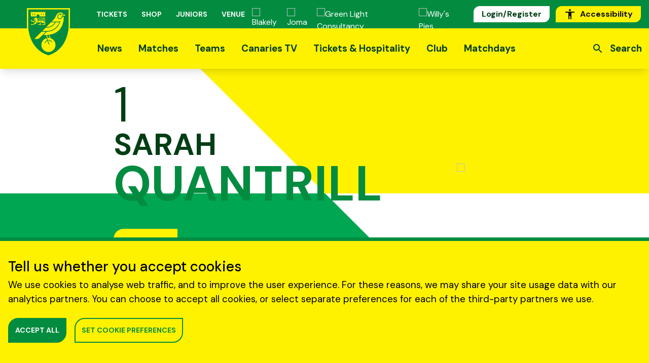

--- FILE ---
content_type: text/html; charset=utf-8
request_url: https://www.canaries.co.uk/player/sarah-quantrill
body_size: 155313
content:
<!doctype html>
<html data-n-head-ssr lang="en" data-n-head="%7B%22lang%22:%7B%22ssr%22:%22en%22%7D%7D">
  <head >
    <meta data-n-head="ssr" name="google-site-verification" content="c_1vGVg5IllRuIDi4BsMJFuFeq7MByk7k92jmbuxlCg"><meta data-n-head="ssr" data-hid="charset" charset="utf-8"><meta data-n-head="ssr" data-hid="viewport" name="viewport" content="width=device-width, initial-scale=1"><meta data-n-head="ssr" data-hid="mobile-web-app-capable" name="mobile-web-app-capable" content="yes"><meta data-n-head="ssr" data-hid="apple-mobile-web-app-title" name="apple-mobile-web-app-title" content="Norwich City Football Club"><meta data-n-head="ssr" data-hid="og:type" name="og:type" property="og:type" content="website"><meta data-n-head="ssr" data-hid="og:site_name" name="og:site_name" property="og:site_name" content="Norwich City Football Club"><meta data-n-head="ssr" data-hid="og:image:width" name="og:image:width" property="og:image:width" content="1200"><meta data-n-head="ssr" data-hid="og:image:height" name="og:image:height" property="og:image:height" content="630"><meta data-n-head="ssr" data-hid="og:image:type" name="og:image:type" property="og:image:type" content="image/png"><meta data-n-head="ssr" data-hid="twitter:card" name="twitter:card" property="twitter:card" content="summary_large_image"><meta data-n-head="ssr" data-hid="title" name="title" property="title" content="Sarah Quantrill"><meta data-n-head="ssr" data-hid="og:title" name="og:title" property="og:title" content="Sarah Quantrill"><meta data-n-head="ssr" data-hid="twitter:title" name="twitter:title" property="twitter:title" content="Sarah Quantrill"><meta data-n-head="ssr" data-hid="description" name="description" property="description" content="Sarah Quantrill joined the club in the summer of 2023 from local rivals Ipswich Town Women, having also gained experience between the sticks at Arsenal, Chelsea, Liverpool, Millwall and London Bees."><meta data-n-head="ssr" data-hid="og:description" name="og:description" property="og:description" content="Sarah Quantrill joined the club in the summer of 2023 from local rivals Ipswich Town Women, having also gained experience between the sticks at Arsenal, Chelsea, Liverpool, Millwall and London Bees."><meta data-n-head="ssr" data-hid="twitter:description" name="twitter:description" property="twitter:description" content="Sarah Quantrill joined the club in the summer of 2023 from local rivals Ipswich Town Women, having also gained experience between the sticks at Arsenal, Chelsea, Liverpool, Millwall and London Bees."><meta data-n-head="ssr" data-hid="image" name="image" property="image" content="https://media-cdn.cortextech.io/3d365117-2f10-409e-893f-3ee3e75bf7b6.png?crop=496%3A660%3Anowe%3A0%3A0"><meta data-n-head="ssr" data-hid="og:image" name="og:image" property="og:image" content="https://media-cdn.cortextech.io/3d365117-2f10-409e-893f-3ee3e75bf7b6.png?crop=496%3A660%3Anowe%3A0%3A0"><meta data-n-head="ssr" data-hid="twitter:image" name="twitter:image" property="twitter:image" content="https://media-cdn.cortextech.io/3d365117-2f10-409e-893f-3ee3e75bf7b6.png?crop=496%3A660%3Anowe%3A0%3A0"><meta data-n-head="ssr" data-hid="og:url" property="og:url" content="https://www.canaries.co.uk/player/sarah-quantrill"><title>Sarah Quantrill - Norwich City</title><link data-n-head="ssr" rel="preconnect" crossorigin="anonymous" href="https://fonts.gstatic.com"><link data-n-head="ssr" rel="preload" as="style" crossorigin="anonymous" href="https://fonts.googleapis.com/css2?family=DM+Sans:ital,wght@0,400;0,500;0,700;1,400;1,500;1,700&amp;display=swap"><link data-n-head="ssr" rel="preload" as="font" type="font/woff2" crossorigin="anonymous" href="https://media-cdn.incrowdsports.com/ef428588-8bfc-40a3-9fb8-6d995a2e4800.woff2"><link data-n-head="ssr" data-hid="shortcut-icon" rel="shortcut icon" href="/_nuxt/icons/icon_64x64.668295.png"><link data-n-head="ssr" data-hid="apple-touch-icon" rel="apple-touch-icon" href="/_nuxt/icons/icon_512x512.668295.png" sizes="512x512"><link data-n-head="ssr" rel="manifest" href="/_nuxt/manifest.9e2ef28b.json" data-hid="manifest"><script data-n-head="ssr" src="https://embed.shorthand.com/embed_9.js"></script><script data-n-head="ssr" src="https://platform.twitter.com/widgets.js"></script><script data-n-head="ssr" src="https://polls.incrowdsports.com/js/index.js"></script><script data-n-head="ssr" src="https://forms.incrowdsports.com/js/index.js"></script><script data-n-head="ssr" src="/js/reciteme.js"></script><link rel="preload" href="/_nuxt/9ded996.modern.js" as="script"><link rel="preload" href="/_nuxt/f0e3ff2.modern.js" as="script"><link rel="preload" href="/_nuxt/dc12bb7.modern.js" as="script"><link rel="preload" href="/_nuxt/af21efe.modern.js" as="script"><link rel="preload" href="/_nuxt/197e621.modern.js" as="script"><link rel="preload" href="/_nuxt/d778422.modern.js" as="script"><link rel="preload" href="/_nuxt/67907cf.modern.js" as="script"><link rel="preload" href="/_nuxt/b2147e3.modern.js" as="script"><link rel="preload" href="/_nuxt/aa2e0bd.modern.js" as="script"><link rel="preload" href="/_nuxt/17402cf.modern.js" as="script"><link rel="preload" href="/_nuxt/97e9239.modern.js" as="script"><link rel="preload" href="/_nuxt/8a53385.modern.js" as="script"><link rel="preload" href="/_nuxt/196f0de.modern.js" as="script"><link rel="preload" href="/_nuxt/073f23b.modern.js" as="script"><link rel="preload" href="/_nuxt/63404f6.modern.js" as="script"><link rel="preload" href="/_nuxt/7f28758.modern.js" as="script"><link rel="preload" href="/_nuxt/f8d0ae5.modern.js" as="script"><link rel="preload" href="/_nuxt/ce922f9.modern.js" as="script"><link rel="preload" href="/_nuxt/db836d2.modern.js" as="script"><link rel="preload" href="/_nuxt/a6c2b4d.modern.js" as="script"><link rel="preload" href="/_nuxt/9eb54d7.modern.js" as="script"><link rel="preload" href="/_nuxt/04ded62.modern.js" as="script"><link rel="preload" href="/_nuxt/fa8b198.modern.js" as="script"><link rel="preload" href="/_nuxt/3b02899.modern.js" as="script"><link rel="preload" href="/_nuxt/b7e97a2.modern.js" as="script"><link rel="preload" href="/_nuxt/7b4d368.modern.js" as="script"><link rel="preload" href="/_nuxt/dd80257.modern.js" as="script"><link rel="preload" href="/_nuxt/6b99709.modern.js" as="script"><link rel="preload" href="/_nuxt/2b0be7e.modern.js" as="script"><link rel="preload" href="/_nuxt/3a9d09f.modern.js" as="script"><link rel="preload" href="/_nuxt/e0bf195.modern.js" as="script"><link rel="preload" href="/_nuxt/9a78fe0.modern.js" as="script"><link rel="preload" href="/_nuxt/680d1bd.modern.js" as="script"><link rel="preload" href="/_nuxt/4ac8ac2.modern.js" as="script"><link rel="preload" href="/_nuxt/69c4eec.modern.js" as="script"><link rel="preload" href="/_nuxt/66e4676.modern.js" as="script"><link rel="preload" href="/_nuxt/b0485a5.modern.js" as="script"><link rel="preload" href="/_nuxt/2f5d968.modern.js" as="script"><link rel="preload" href="/_nuxt/ca37792.modern.js" as="script"><link rel="preload" href="/_nuxt/a0a11fe.modern.js" as="script"><link rel="preload" href="/_nuxt/84830de.modern.js" as="script"><link rel="preload" href="/_nuxt/9110bbd.modern.js" as="script"><link rel="preload" href="/_nuxt/10fba8a.modern.js" as="script"><link rel="preload" href="/_nuxt/43496fa.modern.js" as="script"><link rel="preload" href="/_nuxt/8cdfbae.modern.js" as="script"><link rel="preload" href="/_nuxt/336d933.modern.js" as="script"><link rel="preload" href="/_nuxt/50f996d.modern.js" as="script"><link rel="preload" href="/_nuxt/8d25977.modern.js" as="script"><link rel="preload" href="/_nuxt/d86585e.modern.js" as="script"><link rel="preload" href="/_nuxt/11ba4fa.modern.js" as="script"><link rel="preload" href="/_nuxt/6ad986a.modern.js" as="script"><link rel="preload" href="/_nuxt/23383de.modern.js" as="script"><style data-vue-ssr-id="0477e702:0 0477e702:1 05f6af5b:0 e9f73acc:0 7c96877f:0 71c08046:0 354c16be:0 19754334:0 10168c12:0">@import url(https://fonts.googleapis.com/css2?family=DM+Sans:ital,wght@0,400;0,500;0,700;1,400;1,500;1,700&display=swap);
.o-content-block-text{overflow-x:auto}.o-content-block-text *{margin-bottom:1rem}.o-content-block-text h1{font-size:calc(3.03571vw + 1.51786rem);font-size:calc(var(--fluid-bp)*1*2.125 + 2.125rem)}.o-content-block-text h2{font-size:calc(2.5vw + 1.25rem);font-size:calc(var(--fluid-bp)*1*1.75 + 1.75rem)}.o-content-block-text h3{font-size:calc(1.07143vw + 1.28571rem);font-size:calc(var(--fluid-bp)*.5*1.5 + 1.5rem)}.o-content-block-text h4{font-size:calc(.74286vw + 1.15143rem);font-size:calc(var(--fluid-bp)*.4*1.3 + 1.3rem)}.o-content-block-text h5{font-size:calc(.64286vw + .99643rem);font-size:calc(var(--fluid-bp)*.4*1.125 + 1.125rem)}.o-content-block-text p{font-size:calc(.28571vw + .94286rem);font-size:calc(var(--fluid-bp)*.2*1 + 1rem)}.o-content-block-text ul{list-style-position:inside;list-style-type:disc}.o-content-block-text ol{list-style-position:inside;list-style-type:decimal}.o-content-block-text li{font-size:calc(.28571vw + .94286rem);font-size:calc(var(--fluid-bp)*.2*1 + 1rem)}.o-content-block-text li>p{display:inline}.o-content-block-text ul>li>ul{margin-left:1.5rem}.o-content-block-text table{width:100%}.o-content-block-text table,.o-content-block-text td{border:1px solid #000}.o-content-block-text table{min-width:-moz-max-content;min-width:max-content}.o-content-block-text td,.o-content-block-text th{padding:.5rem}.form-group{margin-bottom:1.25rem}.errMsg{margin-top:.25rem;--tw-text-opacity:1;color:#e00000;color:rgba(224,0,0,var(--tw-text-opacity));font-size:calc(.21429vw + .70714rem);font-size:calc(var(--fluid-bp)*.2*.75 + .75rem)}
/*! tailwindcss v3.4.0 | MIT License | https://tailwindcss.com*/*,:after,:before{border:0 solid #e5e7eb;box-sizing:border-box}:after,:before{--tw-content:""}:host,html{line-height:1.5;-webkit-text-size-adjust:100%;font-family:ui-sans-serif,system-ui,-apple-system,Segoe UI,Roboto,Ubuntu,Cantarell,Noto Sans,sans-serif,"Apple Color Emoji","Segoe UI Emoji","Segoe UI Symbol","Noto Color Emoji";font-feature-settings:normal;font-variation-settings:normal;-moz-tab-size:4;-o-tab-size:4;tab-size:4;-webkit-tap-highlight-color:transparent}body{line-height:inherit;margin:0}hr{border-top-width:1px;color:inherit;height:0}abbr:where([title]){text-decoration:underline;-webkit-text-decoration:underline dotted;text-decoration:underline dotted}h1,h2,h3,h4,h5,h6{font-size:inherit;font-weight:inherit}a{color:inherit;text-decoration:inherit}b,strong{font-weight:bolder}code,kbd,pre,samp{font-family:ui-monospace,SFMono-Regular,Menlo,Monaco,Consolas,"Liberation Mono","Courier New",monospace;font-feature-settings:normal;font-size:1em;font-variation-settings:normal}small{font-size:80%}sub,sup{font-size:75%;line-height:0;position:relative;vertical-align:baseline}sub{bottom:-.25em}sup{top:-.5em}table{border-collapse:collapse;border-color:inherit;text-indent:0}button,input,optgroup,select,textarea{color:inherit;font-family:inherit;font-feature-settings:inherit;font-size:100%;font-variation-settings:inherit;font-weight:inherit;line-height:inherit;margin:0;padding:0}button,select{text-transform:none}[type=button],[type=reset],[type=submit],button{-webkit-appearance:button;background-color:transparent;background-image:none}:-moz-focusring{outline:auto}:-moz-ui-invalid{box-shadow:none}progress{vertical-align:baseline}::-webkit-inner-spin-button,::-webkit-outer-spin-button{height:auto}[type=search]{-webkit-appearance:textfield;outline-offset:-2px}::-webkit-search-decoration{-webkit-appearance:none}::-webkit-file-upload-button{-webkit-appearance:button;font:inherit}summary{display:list-item}blockquote,dd,dl,figure,h1,h2,h3,h4,h5,h6,hr,p,pre{margin:0}fieldset{margin:0}fieldset,legend{padding:0}menu,ol,ul{list-style:none;margin:0;padding:0}dialog{padding:0}textarea{resize:vertical}input::-moz-placeholder,textarea::-moz-placeholder{color:#9ca3af;opacity:1}input::placeholder,textarea::placeholder{color:#9ca3af;opacity:1}[role=button],button{cursor:pointer}:disabled{cursor:default}audio,canvas,embed,iframe,img,object,svg,video{display:block;vertical-align:middle}img,video{height:auto;max-width:100%}[hidden]{display:none}*,:after,:before{--tw-border-spacing-x:0;--tw-border-spacing-y:0;--tw-translate-x:0;--tw-translate-y:0;--tw-rotate:0;--tw-skew-x:0;--tw-skew-y:0;--tw-scale-x:1;--tw-scale-y:1;--tw-pan-x: ;--tw-pan-y: ;--tw-pinch-zoom: ;--tw-scroll-snap-strictness:proximity;--tw-gradient-from-position: ;--tw-gradient-via-position: ;--tw-gradient-to-position: ;--tw-ordinal: ;--tw-slashed-zero: ;--tw-numeric-figure: ;--tw-numeric-spacing: ;--tw-numeric-fraction: ;--tw-ring-inset: ;--tw-ring-offset-width:0px;--tw-ring-offset-color:#fff;--tw-ring-color:rgba(59,130,246,.5);--tw-ring-offset-shadow:0 0 transparent;--tw-ring-shadow:0 0 transparent;--tw-shadow:0 0 transparent;--tw-shadow-colored:0 0 transparent;--tw-blur: ;--tw-brightness: ;--tw-contrast: ;--tw-grayscale: ;--tw-hue-rotate: ;--tw-invert: ;--tw-saturate: ;--tw-sepia: ;--tw-drop-shadow: ;--tw-backdrop-blur: ;--tw-backdrop-brightness: ;--tw-backdrop-contrast: ;--tw-backdrop-grayscale: ;--tw-backdrop-hue-rotate: ;--tw-backdrop-invert: ;--tw-backdrop-opacity: ;--tw-backdrop-saturate: ;--tw-backdrop-sepia: }::backdrop{--tw-border-spacing-x:0;--tw-border-spacing-y:0;--tw-translate-x:0;--tw-translate-y:0;--tw-rotate:0;--tw-skew-x:0;--tw-skew-y:0;--tw-scale-x:1;--tw-scale-y:1;--tw-pan-x: ;--tw-pan-y: ;--tw-pinch-zoom: ;--tw-scroll-snap-strictness:proximity;--tw-gradient-from-position: ;--tw-gradient-via-position: ;--tw-gradient-to-position: ;--tw-ordinal: ;--tw-slashed-zero: ;--tw-numeric-figure: ;--tw-numeric-spacing: ;--tw-numeric-fraction: ;--tw-ring-inset: ;--tw-ring-offset-width:0px;--tw-ring-offset-color:#fff;--tw-ring-color:rgba(59,130,246,.5);--tw-ring-offset-shadow:0 0 transparent;--tw-ring-shadow:0 0 transparent;--tw-shadow:0 0 transparent;--tw-shadow-colored:0 0 transparent;--tw-blur: ;--tw-brightness: ;--tw-contrast: ;--tw-grayscale: ;--tw-hue-rotate: ;--tw-invert: ;--tw-saturate: ;--tw-sepia: ;--tw-drop-shadow: ;--tw-backdrop-blur: ;--tw-backdrop-brightness: ;--tw-backdrop-contrast: ;--tw-backdrop-grayscale: ;--tw-backdrop-hue-rotate: ;--tw-backdrop-invert: ;--tw-backdrop-opacity: ;--tw-backdrop-saturate: ;--tw-backdrop-sepia: }.container{margin-left:auto;margin-right:auto;padding-left:1rem;padding-right:1rem;width:100%}@media (min-width:640px){.container{max-width:640px}}@media (min-width:768px){.container{max-width:768px}}@media (min-width:1024px){.container{max-width:1024px}}@media (min-width:1280px){.container{max-width:1280px}}@media (min-width:1536px){.container{max-width:1536px}}.o-link{-webkit-text-decoration:underline;text-decoration:underline}.o-link:visited{color:#4c2c92}.o-link:active,.o-link:hover{color:#003078}.pointer-events-none{pointer-events:none}.pointer-events-auto{pointer-events:auto}.visible{visibility:visible}.invisible{visibility:hidden}.static{position:static}.fixed{position:fixed}.absolute{position:absolute}.relative{position:relative}.sticky{position:sticky}.inset-0{bottom:0;top:0}.inset-0,.inset-x-0{left:0;right:0}.inset-y-0{bottom:0;top:0}.-top-6{top:-1.5rem}.bottom-0{bottom:0}.bottom-10{bottom:2.5rem}.bottom-2{bottom:.5rem}.bottom-4{bottom:1rem}.bottom-5{bottom:1.25rem}.left-0{left:0}.left-1\/2{left:50%}.left-1\/3{left:33.333333%}.left-2{left:.5rem}.left-\[15\%\]{left:15%}.left-\[3\.3rem\]{left:3.3rem}.right-0{right:0}.right-4{right:1rem}.right-\[20px\]{right:20px}.top-0{top:0}.top-1\/2{top:50%}.top-12{top:3rem}.top-16{top:4rem}.top-2{top:.5rem}.top-32{top:8rem}.top-36{top:9rem}.top-4{top:1rem}.top-44{top:11rem}.top-5{top:1.25rem}.-z-1{z-index:-1}.z-0{z-index:0}.z-1{z-index:1}.z-10{z-index:10}.z-2{z-index:2}.z-30{z-index:30}.z-40{z-index:40}.z-50{z-index:50}.z-\[300\]{z-index:300}.z-\[350\]{z-index:350}.z-\[999\]{z-index:999}.col-start-5{grid-column-start:5}.col-end-7{grid-column-end:7}.row-span-2{grid-row:span 2/span 2}.m-1{margin:.25rem}.m-2{margin:.5rem}.m-3{margin:.75rem}.m-auto{margin:auto}.-mx-1{margin-left:-.25rem;margin-right:-.25rem}.-mx-2{margin-left:-.5rem;margin-right:-.5rem}.-mx-20{margin-left:-5rem;margin-right:-5rem}.mx-0{margin-left:0;margin-right:0}.mx-1{margin-left:.25rem;margin-right:.25rem}.mx-10{margin-left:2.5rem;margin-right:2.5rem}.mx-16{margin-left:4rem;margin-right:4rem}.mx-2{margin-left:.5rem;margin-right:.5rem}.mx-3{margin-left:.75rem;margin-right:.75rem}.mx-4{margin-left:1rem;margin-right:1rem}.mx-5{margin-left:1.25rem;margin-right:1.25rem}.mx-auto{margin-left:auto;margin-right:auto}.my-10{margin-bottom:2.5rem;margin-top:2.5rem}.my-16{margin-bottom:4rem;margin-top:4rem}.my-2{margin-bottom:.5rem;margin-top:.5rem}.my-28{margin-bottom:7rem;margin-top:7rem}.my-3{margin-bottom:.75rem;margin-top:.75rem}.my-4{margin-bottom:1rem;margin-top:1rem}.my-5{margin-bottom:1.25rem;margin-top:1.25rem}.my-6{margin-bottom:1.5rem;margin-top:1.5rem}.my-7{margin-bottom:1.75rem;margin-top:1.75rem}.my-8{margin-bottom:2rem;margin-top:2rem}.my-80{margin-bottom:20rem;margin-top:20rem}.my-auto{margin-bottom:auto;margin-top:auto}.-mb-4{margin-bottom:-1rem}.-mb-6{margin-bottom:-1.5rem}.-mr-2{margin-right:-.5rem}.-mt-10{margin-top:-2.5rem}.-mt-36{margin-top:-9rem}.-mt-4{margin-top:-1rem}.-mt-40{margin-top:-10rem}.-mt-5{margin-top:-1.25rem}.-mt-8{margin-top:-2rem}.mb-0{margin-bottom:0}.mb-1{margin-bottom:.25rem}.mb-10{margin-bottom:2.5rem}.mb-11{margin-bottom:2.75rem}.mb-12{margin-bottom:3rem}.mb-14{margin-bottom:3.5rem}.mb-16{margin-bottom:4rem}.mb-2{margin-bottom:.5rem}.mb-20{margin-bottom:5rem}.mb-28{margin-bottom:7rem}.mb-3{margin-bottom:.75rem}.mb-4{margin-bottom:1rem}.mb-5{margin-bottom:1.25rem}.mb-6{margin-bottom:1.5rem}.mb-7{margin-bottom:1.75rem}.mb-8{margin-bottom:2rem}.mb-auto{margin-bottom:auto}.ml-0{margin-left:0}.ml-1{margin-left:.25rem}.ml-2{margin-left:.5rem}.ml-3{margin-left:.75rem}.ml-4{margin-left:1rem}.ml-5{margin-left:1.25rem}.ml-auto{margin-left:auto}.mr-0{margin-right:0}.mr-1{margin-right:.25rem}.mr-10{margin-right:2.5rem}.mr-2{margin-right:.5rem}.mr-20{margin-right:5rem}.mr-2px{margin-right:.125rem}.mr-3{margin-right:.75rem}.mr-4{margin-right:1rem}.mr-6{margin-right:1.5rem}.mr-auto{margin-right:auto}.mr-px{margin-right:1px}.mt-0{margin-top:0}.mt-1{margin-top:.25rem}.mt-10{margin-top:2.5rem}.mt-14{margin-top:3.5rem}.mt-16{margin-top:4rem}.mt-2{margin-top:.5rem}.mt-20{margin-top:5rem}.mt-3{margin-top:.75rem}.mt-4{margin-top:1rem}.mt-5{margin-top:1.25rem}.mt-6{margin-top:1.5rem}.mt-7{margin-top:1.75rem}.mt-8{margin-top:2rem}.mt-9{margin-top:2.25rem}.mt-auto{margin-top:auto}.block{display:block}.inline-block{display:inline-block}.\!inline{display:inline!important}.inline{display:inline}.flex{display:flex}.table{display:table}.grid{display:grid}.hidden{display:none}.h-0{height:0}.h-0\.5{height:.125rem}.h-1{height:.25rem}.h-1\/2{height:50%}.h-10{height:2.5rem}.h-12{height:3rem}.h-132{height:33rem}.h-14{height:3.5rem}.h-16{height:4rem}.h-2{height:.5rem}.h-20{height:5rem}.h-24{height:6rem}.h-28{height:7rem}.h-3{height:.75rem}.h-3\/5{height:60%}.h-4{height:1rem}.h-4\/5{height:80%}.h-40{height:10rem}.h-5{height:1.25rem}.h-56{height:14rem}.h-6{height:1.5rem}.h-63{height:15.75rem}.h-64{height:16rem}.h-72{height:18rem}.h-8{height:2rem}.h-9{height:2.25rem}.h-\[30px\]{height:30px}.h-\[37px\]{height:37px}.h-\[56\.25vw\]{height:56.25vw}.h-\[58px\]{height:58px}.h-\[96px\]{height:96px}.h-auto{height:auto}.h-full{height:100%}.h-px{height:1px}.h-screen{height:100vh}.max-h-60{max-height:15rem}.max-h-full{max-height:100%}.min-h-30{min-height:7.5rem}.min-h-32{min-height:8rem}.min-h-\[200px\]{min-height:200px}.min-h-\[24px\]{min-height:24px}.min-h-\[500px\]{min-height:500px}.min-h-\[50vh\]{min-height:50vh}.min-h-\[auto\]{min-height:auto}.min-h-screen{min-height:100vh}.w-0{width:0}.w-0\.5{width:.125rem}.w-1{width:.25rem}.w-1\/2{width:50%}.w-1\/3{width:33.333333%}.w-1\/4{width:25%}.w-1\/5{width:20%}.w-1\/6{width:16.666667%}.w-10{width:2.5rem}.w-11\/12{width:91.666667%}.w-12{width:3rem}.w-132{width:33rem}.w-16{width:4rem}.w-160{width:40rem}.w-18{width:4.5rem}.w-2{width:.5rem}.w-2\/3{width:66.666667%}.w-2\/5{width:40%}.w-20{width:5rem}.w-24{width:6rem}.w-28{width:7rem}.w-3{width:.75rem}.w-30{width:7.5rem}.w-32{width:8rem}.w-34{width:8.5rem}.w-36{width:9rem}.w-40{width:10rem}.w-44{width:11rem}.w-48{width:12rem}.w-5{width:1.25rem}.w-5\/6{width:83.333333%}.w-56{width:14rem}.w-6{width:1.5rem}.w-64{width:16rem}.w-72{width:18rem}.w-8{width:2rem}.w-80{width:20rem}.w-9{width:2.25rem}.w-\[11rem\]{width:11rem}.w-\[128px\]{width:128px}.w-\[30px\]{width:30px}.w-\[37px\]{width:37px}.w-\[58px\]{width:58px}.w-\[86px\]{width:86px}.w-\[calc\(100\%-2rem\)\]{width:calc(100% - 2rem)}.w-auto{width:auto}.w-fit{width:-moz-fit-content;width:fit-content}.w-full{width:100%}.w-max{width:-moz-max-content;width:max-content}.w-screen{width:100vw}.min-w-\[110px\]{min-width:110px}.min-w-\[320px\]{min-width:320px}.min-w-\[500px\]{min-width:500px}.min-w-\[75\%\]{min-width:75%}.max-w-2xl{max-width:42rem}.max-w-4xl{max-width:56rem}.max-w-5xl{max-width:64rem}.max-w-7xl{max-width:80rem}.max-w-\[1038px\]{max-width:1038px}.max-w-\[400px\]{max-width:400px}.max-w-\[75rem\]{max-width:75rem}.max-w-container{max-width:1440px}.max-w-full{max-width:100%}.max-w-max{max-width:-moz-max-content;max-width:max-content}.max-w-md{max-width:28rem}.max-w-screen{max-width:100vw}.max-w-screen-lg{max-width:1024px}.max-w-xl{max-width:36rem}.flex-1{flex:1 1 0%}.flex-none{flex:none}.flex-shrink-0{flex-shrink:0}.flex-grow{flex-grow:1}.origin-center{transform-origin:center}.-translate-x-1\/2{--tw-translate-x:-50%;transform:translate(-50%,var(--tw-translate-y)) rotate(var(--tw-rotate)) skewX(var(--tw-skew-x)) skewY(var(--tw-skew-y)) scaleX(var(--tw-scale-x)) scaleY(var(--tw-scale-y));transform:translate(var(--tw-translate-x),var(--tw-translate-y)) rotate(var(--tw-rotate)) skewX(var(--tw-skew-x)) skewY(var(--tw-skew-y)) scaleX(var(--tw-scale-x)) scaleY(var(--tw-scale-y))}.-translate-y-1\/2{--tw-translate-y:-50%;transform:translate(var(--tw-translate-x),-50%) rotate(var(--tw-rotate)) skewX(var(--tw-skew-x)) skewY(var(--tw-skew-y)) scaleX(var(--tw-scale-x)) scaleY(var(--tw-scale-y));transform:translate(var(--tw-translate-x),var(--tw-translate-y)) rotate(var(--tw-rotate)) skewX(var(--tw-skew-x)) skewY(var(--tw-skew-y)) scaleX(var(--tw-scale-x)) scaleY(var(--tw-scale-y))}.rotate-180{--tw-rotate:180deg;transform:translate(var(--tw-translate-x),var(--tw-translate-y)) rotate(180deg) skewX(var(--tw-skew-x)) skewY(var(--tw-skew-y)) scaleX(var(--tw-scale-x)) scaleY(var(--tw-scale-y));transform:translate(var(--tw-translate-x),var(--tw-translate-y)) rotate(var(--tw-rotate)) skewX(var(--tw-skew-x)) skewY(var(--tw-skew-y)) scaleX(var(--tw-scale-x)) scaleY(var(--tw-scale-y))}.rotate-45{--tw-rotate:45deg;transform:translate(var(--tw-translate-x),var(--tw-translate-y)) rotate(45deg) skewX(var(--tw-skew-x)) skewY(var(--tw-skew-y)) scaleX(var(--tw-scale-x)) scaleY(var(--tw-scale-y));transform:translate(var(--tw-translate-x),var(--tw-translate-y)) rotate(var(--tw-rotate)) skewX(var(--tw-skew-x)) skewY(var(--tw-skew-y)) scaleX(var(--tw-scale-x)) scaleY(var(--tw-scale-y))}.scale-110{--tw-scale-x:1.1;--tw-scale-y:1.1;transform:translate(var(--tw-translate-x),var(--tw-translate-y)) rotate(var(--tw-rotate)) skewX(var(--tw-skew-x)) skewY(var(--tw-skew-y)) scaleX(1.1) scaleY(1.1)}.scale-110,.transform{transform:translate(var(--tw-translate-x),var(--tw-translate-y)) rotate(var(--tw-rotate)) skewX(var(--tw-skew-x)) skewY(var(--tw-skew-y)) scaleX(var(--tw-scale-x)) scaleY(var(--tw-scale-y))}@keyframes pulse{50%{opacity:.5}}.animate-pulse{animation:pulse 2s cubic-bezier(.4,0,.6,1) infinite}.cursor-auto{cursor:auto}.cursor-not-allowed{cursor:not-allowed}.cursor-pointer{cursor:pointer}.select-none{-webkit-user-select:none;-moz-user-select:none;user-select:none}.appearance-none{-webkit-appearance:none;-moz-appearance:none;appearance:none}.grid-cols-1{grid-template-columns:repeat(1,minmax(0,1fr))}.grid-cols-2{grid-template-columns:repeat(2,minmax(0,1fr))}.grid-cols-3{grid-template-columns:repeat(3,minmax(0,1fr))}.grid-cols-4{grid-template-columns:repeat(4,minmax(0,1fr))}.grid-cols-6{grid-template-columns:repeat(6,minmax(0,1fr))}.flex-row{flex-direction:row}.flex-row-reverse{flex-direction:row-reverse}.flex-col{flex-direction:column}.flex-col-reverse{flex-direction:column-reverse}.flex-wrap{flex-wrap:wrap}.flex-wrap-reverse{flex-wrap:wrap-reverse}.flex-nowrap{flex-wrap:nowrap}.items-start{align-items:flex-start}.items-end{align-items:flex-end}.items-center{align-items:center}.justify-start{justify-content:flex-start}.justify-end{justify-content:flex-end}.justify-center{justify-content:center}.justify-between{justify-content:space-between}.gap-12{gap:3rem}.gap-2{gap:.5rem}.gap-3{gap:.75rem}.gap-4{gap:1rem}.gap-8{gap:2rem}.gap-x-4{-moz-column-gap:1rem;column-gap:1rem}.gap-y-4{row-gap:1rem}.gap-y-8{row-gap:2rem}.space-x-1>:not([hidden])~:not([hidden]){--tw-space-x-reverse:0;margin-left:.25rem;margin-left:calc(.25rem*(1 - var(--tw-space-x-reverse)));margin-right:0;margin-right:calc(.25rem*var(--tw-space-x-reverse))}.space-x-2>:not([hidden])~:not([hidden]){--tw-space-x-reverse:0;margin-left:.5rem;margin-left:calc(.5rem*(1 - var(--tw-space-x-reverse)));margin-right:0;margin-right:calc(.5rem*var(--tw-space-x-reverse))}.space-x-4>:not([hidden])~:not([hidden]){--tw-space-x-reverse:0;margin-left:1rem;margin-left:calc(1rem*(1 - var(--tw-space-x-reverse)));margin-right:0;margin-right:calc(1rem*var(--tw-space-x-reverse))}.space-y-0>:not([hidden])~:not([hidden]){--tw-space-y-reverse:0;margin-bottom:0;margin-bottom:calc(0px*var(--tw-space-y-reverse));margin-top:0;margin-top:calc(0px*(1 - var(--tw-space-y-reverse)))}.space-y-2>:not([hidden])~:not([hidden]){--tw-space-y-reverse:0;margin-bottom:0;margin-bottom:calc(.5rem*var(--tw-space-y-reverse));margin-top:.5rem;margin-top:calc(.5rem*(1 - var(--tw-space-y-reverse)))}.divide-x>:not([hidden])~:not([hidden]){--tw-divide-x-reverse:0;border-left-width:1px;border-left-width:calc(1px*(1 - var(--tw-divide-x-reverse)));border-right-width:0;border-right-width:calc(1px*var(--tw-divide-x-reverse))}.self-start{align-self:flex-start}.self-end{align-self:flex-end}.self-center{align-self:center}.overflow-hidden{overflow:hidden}.overflow-x-auto{overflow-x:auto}.overflow-y-auto{overflow-y:auto}.overflow-x-hidden{overflow-x:hidden}.overflow-y-hidden{overflow-y:hidden}.overflow-y-scroll{overflow-y:scroll}.whitespace-nowrap{white-space:nowrap}.break-normal{word-wrap:normal;word-break:normal}.break-words{word-wrap:break-word}.break-all{word-break:break-all}.rounded{border-radius:.25rem}.rounded-3xl{border-radius:1.5rem}.rounded-full{border-radius:9999px}.rounded-sm{border-radius:.125rem}.rounded-xl{border-radius:.75rem}.rounded-l{border-bottom-left-radius:.25rem;border-top-left-radius:.25rem}.rounded-l-full{border-bottom-left-radius:9999px;border-top-left-radius:9999px}.rounded-r{border-bottom-right-radius:.25rem;border-top-right-radius:.25rem}.rounded-r-full{border-bottom-right-radius:9999px;border-top-right-radius:9999px}.rounded-r-none{border-bottom-right-radius:0;border-top-right-radius:0}.rounded-bl-2xl{border-bottom-left-radius:20px}.rounded-bl-4xl{border-bottom-left-radius:30px}.rounded-bl-lg{border-bottom-left-radius:.5rem}.rounded-br-2xl{border-bottom-right-radius:20px}.rounded-br-4xl{border-bottom-right-radius:30px}.rounded-br-6xl{border-bottom-right-radius:40px}.rounded-br-lg{border-bottom-right-radius:.5rem}.rounded-br-md{border-bottom-right-radius:.375rem}.rounded-br-xl{border-bottom-right-radius:.75rem}.rounded-tl-2xl{border-top-left-radius:20px}.rounded-tl-4xl{border-top-left-radius:30px}.rounded-tl-6xl{border-top-left-radius:40px}.rounded-tl-md{border-top-left-radius:.375rem}.rounded-tl-xl{border-top-left-radius:.75rem}.rounded-tr-2xl{border-top-right-radius:20px}.rounded-tr-4xl{border-top-right-radius:30px}.rounded-tr-6xl{border-top-right-radius:40px}.rounded-tr-lg{border-top-right-radius:.5rem}.border{border-width:1px}.border-0{border-width:0}.border-2{border-width:2px}.border-b{border-bottom-width:1px}.border-b-2{border-bottom-width:2px}.border-b-4{border-bottom-width:4px}.border-b-8{border-bottom-width:8px}.border-l{border-left-width:1px}.border-l-0{border-left-width:0}.border-l-2{border-left-width:2px}.border-l-8{border-left-width:8px}.border-r{border-right-width:1px}.border-r-0{border-right-width:0}.border-r-2{border-right-width:2px}.border-r-8{border-right-width:8px}.border-t{border-top-width:1px}.border-t-2{border-top-width:2px}.border-t-4{border-top-width:4px}.border-solid{border-style:solid}.border-mono-300{--tw-border-opacity:1;border-color:#d8d8d8;border-color:rgba(216,216,216,var(--tw-border-opacity))}.border-mono-500{--tw-border-opacity:1;border-color:#8c8c8c;border-color:rgba(140,140,140,var(--tw-border-opacity))}.border-mono-700{--tw-border-opacity:1;border-color:#404040;border-color:rgba(64,64,64,var(--tw-border-opacity))}.border-mono-900{--tw-border-opacity:1;border-color:#0d0d0d;border-color:rgba(13,13,13,var(--tw-border-opacity))}.border-negative{--tw-border-opacity:1;border-color:#e00000;border-color:rgba(224,0,0,var(--tw-border-opacity))}.border-negative-dark{--tw-border-opacity:1;border-color:#8a0700;border-color:rgba(138,7,0,var(--tw-border-opacity))}.border-positive-dark{--tw-border-opacity:1;border-color:#0b5c05;border-color:rgba(11,92,5,var(--tw-border-opacity))}.border-primary{--tw-border-opacity:1;border-color:#038c40;border-color:rgba(3,140,64,var(--tw-border-opacity))}.border-primary-dark{--tw-border-opacity:1;border-color:#00703b;border-color:rgba(0,112,59,var(--tw-border-opacity))}.border-primary-light{--tw-border-opacity:1;border-color:#e6f4ec;border-color:rgba(230,244,236,var(--tw-border-opacity))}.border-secondary{--tw-border-opacity:1;border-color:#fff200;border-color:rgba(255,242,0,var(--tw-border-opacity))}.border-secondary-dark{--tw-border-opacity:1;border-color:#ffd000;border-color:rgba(255,208,0,var(--tw-border-opacity))}.border-secondary-light{--tw-border-opacity:1;border-color:#fffcbf;border-color:rgba(255,252,191,var(--tw-border-opacity))}.border-transparent{border-color:transparent}.border-warning{--tw-border-opacity:1;border-color:#e49901;border-color:rgba(228,153,1,var(--tw-border-opacity))}.border-white{--tw-border-opacity:1;border-color:#fff;border-color:rgba(255,255,255,var(--tw-border-opacity))}.border-t-secondary{--tw-border-opacity:1;border-top-color:#fff200;border-top-color:rgba(255,242,0,var(--tw-border-opacity))}.bg-black{--tw-bg-opacity:1;background-color:#000;background-color:rgba(0,0,0,var(--tw-bg-opacity))}.bg-black\/\[0\.6\]{background-color:rgba(0,0,0,.6)}.bg-current{background-color:currentColor}.bg-dark-transparent{background-color:rgba(0,0,0,.5)}.bg-delias{--tw-bg-opacity:1;background-color:#003e14;background-color:rgba(0,62,20,var(--tw-bg-opacity))}.bg-delias-light{--tw-bg-opacity:1;background-color:#e6e6e6;background-color:rgba(230,230,230,var(--tw-bg-opacity))}.bg-gray-100{--tw-bg-opacity:1;background-color:#f3f4f6;background-color:rgba(243,244,246,var(--tw-bg-opacity))}.bg-gray-400{--tw-bg-opacity:1;background-color:#9ca3af;background-color:rgba(156,163,175,var(--tw-bg-opacity))}.bg-mono-100{--tw-bg-opacity:1;background-color:#f2f2f2;background-color:rgba(242,242,242,var(--tw-bg-opacity))}.bg-mono-300{--tw-bg-opacity:1;background-color:#d8d8d8;background-color:rgba(216,216,216,var(--tw-bg-opacity))}.bg-mono-500{--tw-bg-opacity:1;background-color:#8c8c8c;background-color:rgba(140,140,140,var(--tw-bg-opacity))}.bg-mono-700{--tw-bg-opacity:1;background-color:#404040;background-color:rgba(64,64,64,var(--tw-bg-opacity))}.bg-mono-900{--tw-bg-opacity:1;background-color:#0d0d0d;background-color:rgba(13,13,13,var(--tw-bg-opacity))}.bg-negative-light{--tw-bg-opacity:1;background-color:#ffd1cf;background-color:rgba(255,209,207,var(--tw-bg-opacity))}.bg-positive-light{--tw-bg-opacity:1;background-color:#dbf7e0;background-color:rgba(219,247,224,var(--tw-bg-opacity))}.bg-primary{--tw-bg-opacity:1;background-color:#038c40;background-color:rgba(3,140,64,var(--tw-bg-opacity))}.bg-primary-brand{--tw-bg-opacity:1;background-color:#003e14;background-color:rgba(0,62,20,var(--tw-bg-opacity))}.bg-primary-dark{--tw-bg-opacity:1;background-color:#00703b;background-color:rgba(0,112,59,var(--tw-bg-opacity))}.bg-primary-dark-2{--tw-bg-opacity:1;background-color:#012110;background-color:rgba(1,33,16,var(--tw-bg-opacity))}.bg-primary-light{--tw-bg-opacity:1;background-color:#e6f4ec;background-color:rgba(230,244,236,var(--tw-bg-opacity))}.bg-primary-transparent{background-color:rgba(0,166,81,.2)}.bg-secondary{--tw-bg-opacity:1;background-color:#fff200;background-color:rgba(255,242,0,var(--tw-bg-opacity))}.bg-secondary-brand{--tw-bg-opacity:1;background-color:#f6d716;background-color:rgba(246,215,22,var(--tw-bg-opacity))}.bg-secondary-dark{--tw-bg-opacity:1;background-color:#ffd000;background-color:rgba(255,208,0,var(--tw-bg-opacity))}.bg-secondary-light{--tw-bg-opacity:1;background-color:#fffcbf;background-color:rgba(255,252,191,var(--tw-bg-opacity))}.bg-transparent{background-color:transparent}.bg-white{--tw-bg-opacity:1;background-color:#fff;background-color:rgba(255,255,255,var(--tw-bg-opacity))}.bg-opacity-40{--tw-bg-opacity:0.4}.bg-opacity-50{--tw-bg-opacity:0.5}.bg-opacity-60{--tw-bg-opacity:0.6}.bg-opacity-70{--tw-bg-opacity:0.7}.bg-opacity-80{--tw-bg-opacity:0.8}.bg-opacity-90{--tw-bg-opacity:0.9}.bg-gradient-to-b{background-image:linear-gradient(to bottom,var(--tw-gradient-stops))}.bg-gradient-to-r{background-image:linear-gradient(to right,var(--tw-gradient-stops))}.bg-gradient-to-t{background-image:linear-gradient(to top,var(--tw-gradient-stops))}.bg-weave-green-white{background-image:url(/img/background/weave-green-white.svg)}.bg-weave-green-yellow{background-image:url(/img/background/weave-green-yellow.svg)}.from-black{--tw-gradient-from:#000 var(--tw-gradient-from-position);--tw-gradient-to:transparent var(--tw-gradient-to-position);--tw-gradient-stops:var(--tw-gradient-from),var(--tw-gradient-to)}.from-mono-300{--tw-gradient-from:#d8d8d8 var(--tw-gradient-from-position);--tw-gradient-to:hsla(0,0%,85%,0) var(--tw-gradient-to-position);--tw-gradient-stops:var(--tw-gradient-from),var(--tw-gradient-to)}.from-primary{--tw-gradient-from:#038c40 var(--tw-gradient-from-position);--tw-gradient-to:rgba(3,140,64,0) var(--tw-gradient-to-position);--tw-gradient-stops:var(--tw-gradient-from),var(--tw-gradient-to)}.from-primary-brand{--tw-gradient-from:#003e14 var(--tw-gradient-from-position);--tw-gradient-to:rgba(0,62,20,0) var(--tw-gradient-to-position);--tw-gradient-stops:var(--tw-gradient-from),var(--tw-gradient-to)}.from-primary-dark{--tw-gradient-from:#00703b var(--tw-gradient-from-position);--tw-gradient-to:rgba(0,112,59,0) var(--tw-gradient-to-position);--tw-gradient-stops:var(--tw-gradient-from),var(--tw-gradient-to)}.from-secondary{--tw-gradient-from:#fff200 var(--tw-gradient-from-position);--tw-gradient-to:rgba(255,242,0,0) var(--tw-gradient-to-position);--tw-gradient-stops:var(--tw-gradient-from),var(--tw-gradient-to)}.from-secondary-light{--tw-gradient-from:#fffcbf var(--tw-gradient-from-position);--tw-gradient-to:rgba(255,252,191,0) var(--tw-gradient-to-position);--tw-gradient-stops:var(--tw-gradient-from),var(--tw-gradient-to)}.from-transparent{--tw-gradient-from:transparent var(--tw-gradient-from-position);--tw-gradient-to:transparent var(--tw-gradient-to-position);--tw-gradient-stops:var(--tw-gradient-from),var(--tw-gradient-to)}.from-white{--tw-gradient-from:#fff var(--tw-gradient-from-position);--tw-gradient-to:hsla(0,0%,100%,0) var(--tw-gradient-to-position);--tw-gradient-stops:var(--tw-gradient-from),var(--tw-gradient-to)}.via-black{--tw-gradient-to:transparent var(--tw-gradient-to-position);--tw-gradient-stops:var(--tw-gradient-from),#000 var(--tw-gradient-via-position),var(--tw-gradient-to)}.via-mono-300{--tw-gradient-to:hsla(0,0%,85%,0) var(--tw-gradient-to-position);--tw-gradient-stops:var(--tw-gradient-from),#d8d8d8 var(--tw-gradient-via-position),var(--tw-gradient-to)}.via-primary{--tw-gradient-to:rgba(3,140,64,0) var(--tw-gradient-to-position);--tw-gradient-stops:var(--tw-gradient-from),#038c40 var(--tw-gradient-via-position),var(--tw-gradient-to)}.via-secondary{--tw-gradient-to:rgba(255,242,0,0) var(--tw-gradient-to-position);--tw-gradient-stops:var(--tw-gradient-from),#fff200 var(--tw-gradient-via-position),var(--tw-gradient-to)}.via-white{--tw-gradient-to:hsla(0,0%,100%,0) var(--tw-gradient-to-position);--tw-gradient-stops:var(--tw-gradient-from),#fff var(--tw-gradient-via-position),var(--tw-gradient-to)}.to-black{--tw-gradient-to:#000 var(--tw-gradient-to-position)}.to-mono-300{--tw-gradient-to:#d8d8d8 var(--tw-gradient-to-position)}.to-mono-900{--tw-gradient-to:#0d0d0d var(--tw-gradient-to-position)}.to-primary{--tw-gradient-to:#038c40 var(--tw-gradient-to-position)}.to-primary-dark{--tw-gradient-to:#00703b var(--tw-gradient-to-position)}.to-secondary{--tw-gradient-to:#fff200 var(--tw-gradient-to-position)}.to-secondary-dark{--tw-gradient-to:#ffd000 var(--tw-gradient-to-position)}.to-transparent{--tw-gradient-to:transparent var(--tw-gradient-to-position)}.to-white{--tw-gradient-to:#fff var(--tw-gradient-to-position)}.bg-contain{background-size:contain}.bg-cover{background-size:cover}.bg-fixed{background-attachment:fixed}.bg-\[center_top\]{background-position:top}.bg-center{background-position:50%}.bg-right{background-position:100%}.bg-right-bottom{background-position:100% 100%}.bg-top{background-position:top}.bg-no-repeat{background-repeat:no-repeat}.fill-\[none\]{fill:none}.object-contain{-o-object-fit:contain;object-fit:contain}.object-cover{-o-object-fit:cover;object-fit:cover}.object-top{-o-object-position:top;object-position:top}.p-0{padding:0}.p-0\.5{padding:.125rem}.p-1{padding:.25rem}.p-10{padding:2.5rem}.p-2{padding:.5rem}.p-2px{padding:.125rem}.p-3{padding:.75rem}.p-4{padding:1rem}.p-5{padding:1.25rem}.p-6{padding:1.5rem}.p-8{padding:2rem}.\!px-0{padding-left:0!important;padding-right:0!important}.px-0{padding-left:0;padding-right:0}.px-0\.5{padding-left:.125rem;padding-right:.125rem}.px-1{padding-left:.25rem;padding-right:.25rem}.px-2{padding-left:.5rem;padding-right:.5rem}.px-2\.5{padding-left:.625rem;padding-right:.625rem}.px-3{padding-left:.75rem;padding-right:.75rem}.px-4{padding-left:1rem;padding-right:1rem}.px-5{padding-left:1.25rem;padding-right:1.25rem}.px-6{padding-left:1.5rem;padding-right:1.5rem}.px-8{padding-left:2rem;padding-right:2rem}.py-0{padding-bottom:0;padding-top:0}.py-1{padding-bottom:.25rem;padding-top:.25rem}.py-10{padding-bottom:2.5rem;padding-top:2.5rem}.py-16{padding-bottom:4rem;padding-top:4rem}.py-2{padding-bottom:.5rem;padding-top:.5rem}.py-3{padding-bottom:.75rem;padding-top:.75rem}.py-4{padding-bottom:1rem;padding-top:1rem}.py-5{padding-bottom:1.25rem;padding-top:1.25rem}.py-6{padding-bottom:1.5rem;padding-top:1.5rem}.py-7{padding-bottom:1.75rem;padding-top:1.75rem}.py-8{padding-bottom:2rem;padding-top:2rem}.pb-0{padding-bottom:0}.pb-0\.5{padding-bottom:.125rem}.pb-1{padding-bottom:.25rem}.pb-10{padding-bottom:2.5rem}.pb-11{padding-bottom:2.75rem}.pb-2{padding-bottom:.5rem}.pb-20{padding-bottom:5rem}.pb-3{padding-bottom:.75rem}.pb-4{padding-bottom:1rem}.pb-40{padding-bottom:10rem}.pb-5{padding-bottom:1.25rem}.pb-6{padding-bottom:1.5rem}.pb-8{padding-bottom:2rem}.pl-11{padding-left:2.75rem}.pl-12{padding-left:3rem}.pl-2{padding-left:.5rem}.pl-3{padding-left:.75rem}.pl-4{padding-left:1rem}.pl-6{padding-left:1.5rem}.pr-1{padding-right:.25rem}.pr-10{padding-right:2.5rem}.pr-12{padding-right:3rem}.pr-14{padding-right:3.5rem}.pr-2{padding-right:.5rem}.pr-3{padding-right:.75rem}.pr-4{padding-right:1rem}.pr-6{padding-right:1.5rem}.pt-0{padding-top:0}.pt-10{padding-top:2.5rem}.pt-11{padding-top:2.75rem}.pt-12{padding-top:3rem}.pt-2{padding-top:.5rem}.pt-24{padding-top:6rem}.pt-28{padding-top:7rem}.pt-3{padding-top:.75rem}.pt-36{padding-top:9rem}.pt-4{padding-top:1rem}.pt-6{padding-top:1.5rem}.pt-7{padding-top:1.75rem}.text-left{text-align:left}.text-center{text-align:center}.text-right{text-align:right}.font-secondary{font-family:Norwich Weave,DM Sans,-apple-system,BlinkMacSystemFont,Segoe UI,Oxygen-Sans,Ubuntu,Cantarell,Helvetica Neue,sans-serif}.font-tertiary{font-family:norwichweave-single,dm sans,sans-serif}.text-2xl{font-size:1.5rem;line-height:2rem}.text-3xl{font-size:1.875rem;line-height:2.25rem}.text-4xl{font-size:2.25rem;line-height:2.5rem}.text-5xl{font-size:3rem;line-height:1}.text-\[1\.9375rem\]{font-size:1.9375rem}.text-base{font-size:1rem;line-height:1.5rem}.text-lg{font-size:1.125rem;line-height:1.75rem}.text-sm{font-size:.875rem;line-height:1.25rem}.text-xs{font-size:.75rem;line-height:1rem}.font-black{font-weight:900}.font-bold{font-weight:700}.font-step-1{font-weight:400}.font-step-2{font-weight:500}.font-step-3{font-weight:700}.font-step-4{font-weight:900}.uppercase{text-transform:uppercase}.capitalize{text-transform:capitalize}.italic{font-style:italic}.leading-10{line-height:2.5rem}.leading-3{line-height:.75rem}.leading-4{line-height:1rem}.leading-6{line-height:1.5rem}.leading-\[1\.4\]{line-height:1.4}.leading-\[1\.6\]{line-height:1.6}.leading-none{line-height:1}.leading-tight{line-height:1.25}.tracking-normal{letter-spacing:0}.tracking-tighter{letter-spacing:-.05em}.text-\[\#404040\]{--tw-text-opacity:1;color:#404040;color:rgba(64,64,64,var(--tw-text-opacity))}.text-black{--tw-text-opacity:1;color:#000;color:rgba(0,0,0,var(--tw-text-opacity))}.text-green-900{--tw-text-opacity:1;color:#14532d;color:rgba(20,83,45,var(--tw-text-opacity))}.text-mono-100{--tw-text-opacity:1;color:#f2f2f2;color:rgba(242,242,242,var(--tw-text-opacity))}.text-mono-300{--tw-text-opacity:1;color:#d8d8d8;color:rgba(216,216,216,var(--tw-text-opacity))}.text-mono-500{--tw-text-opacity:1;color:#8c8c8c;color:rgba(140,140,140,var(--tw-text-opacity))}.text-mono-700{--tw-text-opacity:1;color:#404040;color:rgba(64,64,64,var(--tw-text-opacity))}.text-mono-900{--tw-text-opacity:1;color:#0d0d0d;color:rgba(13,13,13,var(--tw-text-opacity))}.text-negative{--tw-text-opacity:1;color:#e00000;color:rgba(224,0,0,var(--tw-text-opacity))}.text-negative-dark{--tw-text-opacity:1;color:#8a0700;color:rgba(138,7,0,var(--tw-text-opacity))}.text-positive-dark{--tw-text-opacity:1;color:#0b5c05;color:rgba(11,92,5,var(--tw-text-opacity))}.text-primary{--tw-text-opacity:1;color:#038c40;color:rgba(3,140,64,var(--tw-text-opacity))}.text-primary-brand{--tw-text-opacity:1;color:#003e14;color:rgba(0,62,20,var(--tw-text-opacity))}.text-primary-dark{--tw-text-opacity:1;color:#00703b;color:rgba(0,112,59,var(--tw-text-opacity))}.text-secondary{--tw-text-opacity:1;color:#fff200;color:rgba(255,242,0,var(--tw-text-opacity))}.text-white{--tw-text-opacity:1;color:#fff;color:rgba(255,255,255,var(--tw-text-opacity))}.underline{text-decoration-line:underline}.placeholder-\[\#404040\]::-moz-placeholder{--tw-placeholder-opacity:1;color:#404040;color:rgba(64,64,64,var(--tw-placeholder-opacity))}.placeholder-\[\#404040\]::placeholder{--tw-placeholder-opacity:1;color:#404040;color:rgba(64,64,64,var(--tw-placeholder-opacity))}.placeholder-mono-300::-moz-placeholder{--tw-placeholder-opacity:1;color:#d8d8d8;color:rgba(216,216,216,var(--tw-placeholder-opacity))}.placeholder-mono-300::placeholder{--tw-placeholder-opacity:1;color:#d8d8d8;color:rgba(216,216,216,var(--tw-placeholder-opacity))}.opacity-0{opacity:0}.opacity-25{opacity:.25}.opacity-5{opacity:.05}.opacity-50{opacity:.5}.opacity-75{opacity:.75}.shadow{--tw-shadow:0 1px 3px 0 rgba(0,0,0,.1),0 1px 2px -1px rgba(0,0,0,.1);--tw-shadow-colored:0 1px 3px 0 var(--tw-shadow-color),0 1px 2px -1px var(--tw-shadow-color);box-shadow:0 0 transparent,0 0 transparent,0 1px 3px 0 rgba(0,0,0,.1),0 1px 2px -1px rgba(0,0,0,.1);box-shadow:var(--tw-ring-offset-shadow,0 0 transparent),var(--tw-ring-shadow,0 0 transparent),var(--tw-shadow)}.shadow-25{--tw-shadow:0 6px 12px 0 hsla(0,0%,61%,.25);--tw-shadow-colored:0 6px 12px 0 var(--tw-shadow-color);box-shadow:0 0 transparent,0 0 transparent,0 6px 12px 0 hsla(0,0%,61%,.25);box-shadow:var(--tw-ring-offset-shadow,0 0 transparent),var(--tw-ring-shadow,0 0 transparent),var(--tw-shadow)}.shadow-50{--tw-shadow:0 6px 12px 0 hsla(0,0%,61%,.5);--tw-shadow-colored:0 6px 12px 0 var(--tw-shadow-color);box-shadow:0 0 transparent,0 0 transparent,0 6px 12px 0 hsla(0,0%,61%,.5);box-shadow:var(--tw-ring-offset-shadow,0 0 transparent),var(--tw-ring-shadow,0 0 transparent),var(--tw-shadow)}.shadow-black-20{--tw-shadow:0 6px 12px 0 rgba(0,0,0,.2);--tw-shadow-colored:0 6px 12px 0 var(--tw-shadow-color);box-shadow:0 0 transparent,0 0 transparent,0 6px 12px 0 rgba(0,0,0,.2);box-shadow:var(--tw-ring-offset-shadow,0 0 transparent),var(--tw-ring-shadow,0 0 transparent),var(--tw-shadow)}.shadow-bottom-inset-top{--tw-shadow:0 5px 7px 0 rgba(0,0,0,.3),inset 0 5px 7px 0 rgba(0,0,0,.3);--tw-shadow-colored:0 5px 7px 0 var(--tw-shadow-color),inset 0 5px 7px 0 var(--tw-shadow-color);box-shadow:0 0 transparent,0 0 transparent,0 5px 7px 0 rgba(0,0,0,.3),inset 0 5px 7px 0 rgba(0,0,0,.3);box-shadow:var(--tw-ring-offset-shadow,0 0 transparent),var(--tw-ring-shadow,0 0 transparent),var(--tw-shadow)}.shadow-lg{--tw-shadow:0 10px 15px -3px rgba(0,0,0,.1),0 4px 6px -4px rgba(0,0,0,.1);--tw-shadow-colored:0 10px 15px -3px var(--tw-shadow-color),0 4px 6px -4px var(--tw-shadow-color);box-shadow:0 0 transparent,0 0 transparent,0 10px 15px -3px rgba(0,0,0,.1),0 4px 6px -4px rgba(0,0,0,.1);box-shadow:var(--tw-ring-offset-shadow,0 0 transparent),var(--tw-ring-shadow,0 0 transparent),var(--tw-shadow)}.shadow-none{--tw-shadow:0 0 transparent;--tw-shadow-colored:0 0 transparent;box-shadow:0 0 transparent,0 0 transparent,0 0 transparent;box-shadow:var(--tw-ring-offset-shadow,0 0 transparent),var(--tw-ring-shadow,0 0 transparent),var(--tw-shadow)}.outline{outline-style:solid}.outline-secondary{outline-color:#fff200}.blur{--tw-blur:blur(8px);filter:blur(8px) var(--tw-brightness) var(--tw-contrast) var(--tw-grayscale) var(--tw-hue-rotate) var(--tw-invert) var(--tw-saturate) var(--tw-sepia) var(--tw-drop-shadow);filter:var(--tw-blur) var(--tw-brightness) var(--tw-contrast) var(--tw-grayscale) var(--tw-hue-rotate) var(--tw-invert) var(--tw-saturate) var(--tw-sepia) var(--tw-drop-shadow)}.brightness-0{--tw-brightness:brightness(0);filter:var(--tw-blur) brightness(0) var(--tw-contrast) var(--tw-grayscale) var(--tw-hue-rotate) var(--tw-invert) var(--tw-saturate) var(--tw-sepia) var(--tw-drop-shadow);filter:var(--tw-blur) var(--tw-brightness) var(--tw-contrast) var(--tw-grayscale) var(--tw-hue-rotate) var(--tw-invert) var(--tw-saturate) var(--tw-sepia) var(--tw-drop-shadow)}.drop-shadow{--tw-drop-shadow:drop-shadow(0 1px 2px rgba(0,0,0,.1)) drop-shadow(0 1px 1px rgba(0,0,0,.06));filter:var(--tw-blur) var(--tw-brightness) var(--tw-contrast) var(--tw-grayscale) var(--tw-hue-rotate) var(--tw-invert) var(--tw-saturate) var(--tw-sepia) drop-shadow(0 1px 2px rgba(0,0,0,.1)) drop-shadow(0 1px 1px rgba(0,0,0,.06));filter:var(--tw-blur) var(--tw-brightness) var(--tw-contrast) var(--tw-grayscale) var(--tw-hue-rotate) var(--tw-invert) var(--tw-saturate) var(--tw-sepia) var(--tw-drop-shadow)}.invert{--tw-invert:invert(100%);filter:var(--tw-blur) var(--tw-brightness) var(--tw-contrast) var(--tw-grayscale) var(--tw-hue-rotate) invert(100%) var(--tw-saturate) var(--tw-sepia) var(--tw-drop-shadow)}.filter,.invert{filter:var(--tw-blur) var(--tw-brightness) var(--tw-contrast) var(--tw-grayscale) var(--tw-hue-rotate) var(--tw-invert) var(--tw-saturate) var(--tw-sepia) var(--tw-drop-shadow)}.transition{transition-duration:.15s;transition-property:color,background-color,border-color,text-decoration-color,fill,stroke,opacity,box-shadow,transform,filter,-webkit-backdrop-filter;transition-property:color,background-color,border-color,text-decoration-color,fill,stroke,opacity,box-shadow,transform,filter,backdrop-filter;transition-property:color,background-color,border-color,text-decoration-color,fill,stroke,opacity,box-shadow,transform,filter,backdrop-filter,-webkit-backdrop-filter;transition-timing-function:cubic-bezier(.4,0,.2,1)}.transition-all{transition-duration:.15s;transition-property:all;transition-timing-function:cubic-bezier(.4,0,.2,1)}.transition-transform{transition-duration:.15s;transition-property:transform;transition-timing-function:cubic-bezier(.4,0,.2,1)}.duration-150{transition-duration:.15s}.duration-200{transition-duration:.2s}.duration-500{transition-duration:.5s}.ease-in-out{transition-timing-function:cubic-bezier(.4,0,.2,1)}.text-headline-1{font-size:calc(3.03571vw + 1.51786rem);font-size:calc(var(--fluid-bp)*1*2.125 + 2.125rem)}.text-headline-2{font-size:calc(2.5vw + 1.25rem);font-size:calc(var(--fluid-bp)*1*1.75 + 1.75rem)}.text-headline-3{font-size:calc(1.07143vw + 1.28571rem);font-size:calc(var(--fluid-bp)*.5*1.5 + 1.5rem)}.text-headline-4{font-size:calc(.74286vw + 1.15143rem);font-size:calc(var(--fluid-bp)*.4*1.3 + 1.3rem)}.text-headline-5{font-size:calc(.71429vw + 1.10714rem);font-size:calc(var(--fluid-bp)*.4*1.25 + 1.25rem)}.text-subtitle{font-size:calc(.64286vw + .99643rem);font-size:calc(var(--fluid-bp)*.4*1.125 + 1.125rem)}.text-body-1{font-size:calc(.28571vw + .94286rem);font-size:calc(var(--fluid-bp)*.2*1 + 1rem)}.text-body-2{font-size:calc(.25vw + .825rem);font-size:calc(var(--fluid-bp)*.2*.875 + .875rem)}.text-caption{font-size:calc(.21429vw + .70714rem);font-size:calc(var(--fluid-bp)*.2*.75 + .75rem)}.text-tiny{font-size:.625rem;font-size:calc(var(--fluid-bp)*0*.625 + .625rem)}.mb-4_s-1\/2{margin-bottom:calc(-.71429vw + 1.14286rem);margin-bottom:calc(var(--fluid-bp)*-.5*1 + 1rem)}.h-40_s-11\/10{height:calc(1.42857vw + 9.71429rem);height:calc(var(--fluid-bp)*.1*10 + 10rem)}.px-3_s-4\/3{padding-left:calc(.35714vw + .67857rem);padding-left:calc(var(--fluid-bp)*.33333*.75 + .75rem);padding-right:calc(.35714vw + .67857rem);padding-right:calc(var(--fluid-bp)*.33333*.75 + .75rem)}.h-9_s-4\/3{height:calc(1.07143vw + 2.03571rem);height:calc(var(--fluid-bp)*.33333*2.25 + 2.25rem)}.w-14_s-4\/3{width:calc(1.66667vw + 3.16667rem);width:calc(var(--fluid-bp)*.33333*3.5 + 3.5rem)}.py-1_s-3\/2{padding-bottom:calc(.17857vw + .21429rem);padding-bottom:calc(var(--fluid-bp)*.5*.25 + .25rem);padding-top:calc(.17857vw + .21429rem);padding-top:calc(var(--fluid-bp)*.5*.25 + .25rem)}.py-2_s-3\/2{padding-bottom:calc(.35714vw + .42857rem);padding-bottom:calc(var(--fluid-bp)*.5*.5 + .5rem);padding-top:calc(.35714vw + .42857rem);padding-top:calc(var(--fluid-bp)*.5*.5 + .5rem)}.mb-4_s-3\/2{margin-bottom:calc(.71429vw + .85714rem);margin-bottom:calc(var(--fluid-bp)*.5*1 + 1rem)}.mr-4_s-3\/2{margin-right:calc(.71429vw + .85714rem);margin-right:calc(var(--fluid-bp)*.5*1 + 1rem)}.pt-4_s-3\/2{padding-top:calc(.71429vw + .85714rem);padding-top:calc(var(--fluid-bp)*.5*1 + 1rem)}.w-18_s-7\/4{width:calc(4.82143vw + 3.53571rem);width:calc(var(--fluid-bp)*.75*4.5 + 4.5rem)}.pt-40_s-7\/4{padding-top:calc(10.71429vw + 7.85714rem);padding-top:calc(var(--fluid-bp)*.75*10 + 10rem)}.h-1_s-2{height:calc(.35714vw + .17857rem);height:calc(var(--fluid-bp)*1*.25 + .25rem)}.mt-1_s-2{margin-top:calc(.35714vw + .17857rem);margin-top:calc(var(--fluid-bp)*1*.25 + .25rem)}.mb-1_s-2{margin-bottom:calc(.35714vw + .17857rem);margin-bottom:calc(var(--fluid-bp)*1*.25 + .25rem)}.p-1_s-2{padding:calc(.35714vw + .17857rem);padding:calc(var(--fluid-bp)*1*.25 + .25rem)}.px-1_s-2{padding-left:calc(.35714vw + .17857rem);padding-left:calc(var(--fluid-bp)*1*.25 + .25rem);padding-right:calc(.35714vw + .17857rem);padding-right:calc(var(--fluid-bp)*1*.25 + .25rem)}.mt-2_s-2{margin-top:calc(.71429vw + .35714rem);margin-top:calc(var(--fluid-bp)*1*.5 + .5rem)}.mb-2_s-2{margin-bottom:calc(.71429vw + .35714rem);margin-bottom:calc(var(--fluid-bp)*1*.5 + .5rem)}.mr-2_s-2,.mx-2_s-2{margin-right:calc(.71429vw + .35714rem);margin-right:calc(var(--fluid-bp)*1*.5 + .5rem)}.mx-2_s-2{margin-left:calc(.71429vw + .35714rem);margin-left:calc(var(--fluid-bp)*1*.5 + .5rem)}.p-2_s-2{padding:calc(.71429vw + .35714rem);padding:calc(var(--fluid-bp)*1*.5 + .5rem)}.pt-2_s-2,.py-2_s-2{padding-top:calc(.71429vw + .35714rem);padding-top:calc(var(--fluid-bp)*1*.5 + .5rem)}.py-2_s-2{padding-bottom:calc(.71429vw + .35714rem);padding-bottom:calc(var(--fluid-bp)*1*.5 + .5rem)}.px-2_s-2{padding-left:calc(.71429vw + .35714rem);padding-left:calc(var(--fluid-bp)*1*.5 + .5rem);padding-right:calc(.71429vw + .35714rem);padding-right:calc(var(--fluid-bp)*1*.5 + .5rem)}.mt-3_s-2{margin-top:calc(1.07143vw + .53571rem);margin-top:calc(var(--fluid-bp)*1*.75 + .75rem)}.ml-3_s-2{margin-left:calc(1.07143vw + .53571rem);margin-left:calc(var(--fluid-bp)*1*.75 + .75rem)}.mr-3_s-2{margin-right:calc(1.07143vw + .53571rem);margin-right:calc(var(--fluid-bp)*1*.75 + .75rem)}.mb-4_s-2{margin-bottom:calc(1.42857vw + .71429rem);margin-bottom:calc(var(--fluid-bp)*1*1 + 1rem)}.px-4_s-2{padding-left:calc(1.42857vw + .71429rem);padding-left:calc(var(--fluid-bp)*1*1 + 1rem);padding-right:calc(1.42857vw + .71429rem);padding-right:calc(var(--fluid-bp)*1*1 + 1rem)}.ml-5_s-2{margin-left:calc(1.78571vw + .89286rem);margin-left:calc(var(--fluid-bp)*1*1.25 + 1.25rem)}.mr-5_s-2{margin-right:calc(1.78571vw + .89286rem);margin-right:calc(var(--fluid-bp)*1*1.25 + 1.25rem)}.pb-5_s-2{padding-bottom:calc(1.78571vw + .89286rem);padding-bottom:calc(var(--fluid-bp)*1*1.25 + 1.25rem)}.mb-6_s-2,.my-6_s-2{margin-bottom:calc(2.14286vw + 1.07143rem);margin-bottom:calc(var(--fluid-bp)*1*1.5 + 1.5rem)}.my-6_s-2{margin-top:calc(2.14286vw + 1.07143rem);margin-top:calc(var(--fluid-bp)*1*1.5 + 1.5rem)}.pt-10_s-2{padding-top:calc(3.57143vw + 1.78571rem);padding-top:calc(var(--fluid-bp)*1*2.5 + 2.5rem)}.pb-10_s-2{padding-bottom:calc(3.57143vw + 1.78571rem);padding-bottom:calc(var(--fluid-bp)*1*2.5 + 2.5rem)}.mr-12_s-2{margin-right:calc(4.28571vw + 2.14286rem);margin-right:calc(var(--fluid-bp)*1*3 + 3rem)}.pt-16_s-2{padding-top:calc(5.71429vw + 2.85714rem);padding-top:calc(var(--fluid-bp)*1*4 + 4rem)}.w-64_s-2{width:calc(22.85714vw + 11.42857rem);width:calc(var(--fluid-bp)*1*16 + 16rem)}.pt-4_s-5\/2{padding-top:calc(2.14286vw + .57143rem);padding-top:calc(var(--fluid-bp)*1.5*1 + 1rem)}.mb-6_s-5\/2{margin-bottom:calc(3.21429vw + .85714rem);margin-bottom:calc(var(--fluid-bp)*1.5*1.5 + 1.5rem)}.pb-6_s-5\/2{padding-bottom:calc(3.21429vw + .85714rem);padding-bottom:calc(var(--fluid-bp)*1.5*1.5 + 1.5rem)}.pl-2_s-3{padding-left:calc(1.42857vw + .21429rem);padding-left:calc(var(--fluid-bp)*2*.5 + .5rem)}.pr-2_s-3{padding-right:calc(1.42857vw + .21429rem);padding-right:calc(var(--fluid-bp)*2*.5 + .5rem)}.pb-4_s-3{padding-bottom:calc(2.85714vw + .42857rem);padding-bottom:calc(var(--fluid-bp)*2*1 + 1rem)}.pb-6_s-10\/3{padding-bottom:calc(5vw + .5rem);padding-bottom:calc(var(--fluid-bp)*2.33333*1.5 + 1.5rem)}.p-2_s-4{padding:calc(2.14286vw + .07143rem);padding:calc(var(--fluid-bp)*3*.5 + .5rem)}.mr-2px_s-4{margin-right:calc(.53571vw + .01786rem);margin-right:calc(var(--fluid-bp)*3*.125 + .125rem)}.p-2px_s-4{padding:calc(.53571vw + .01786rem);padding:calc(var(--fluid-bp)*3*.125 + .125rem)}.pt-4_s-5{padding-top:calc(5.71429vw - .14286rem);padding-top:calc(var(--fluid-bp)*4*1 + 1rem)}.shadow-outline-positive{box-shadow:0 0 0 2px #4cd964}.shadow-outline-negative{box-shadow:0 0 0 2px #e00000}.bggb-primary{background-image:linear-gradient(180deg,transparent,undefined)}.bggt-mono{background-image:linear-gradient(0deg,transparent,#0d0d0d)}@font-face{font-display:swap;font-family:"Norwich Weave";font-style:normal;font-weight:400;src:url(https://media-cdn.incrowdsports.com/ef428588-8bfc-40a3-9fb8-6d995a2e4800.woff2) format("woff2")}@font-face{font-family:"norwichweave-single";src:url(https://media-cdn.incrowdsports.com/7a9f9eaf-379b-4aa2-b6a2-2aad07200e68.ttf) format("truetype")}:root{--fluid-min-width:320;--fluid-max-width:1440;--fluid-screen:100vw;--fluid-bp:calc((var(--fluid-screen) - 20rem)/70)}@media screen and (min-width:1440px){:root{--fluid-screen:calc(var(--fluid-max-width)*1px)}}html{font-family:DM Sans,-apple-system,BlinkMacSystemFont,Segoe UI,Oxygen-Sans,Ubuntu,Cantarell,Helvetica Neue,sans-serif;font-size:16px;-webkit-text-size-adjust:100%;-moz-osx-font-smoothing:grayscale;-webkit-font-smoothing:antialiased}img,video{flex-shrink:0}.custom-green-gradient{background:linear-gradient(180deg,#00934a,#00703b)}.primary-gradient{background-image:linear-gradient(to bottom,#038c40 var(--tw-gradient-from-position),#003e14 var(--tw-gradient-to-position));background-image:linear-gradient(to bottom,var(--tw-gradient-stops));--tw-gradient-from:#038c40 var(--tw-gradient-from-position);--tw-gradient-to:rgba(3,140,64,0) var(--tw-gradient-to-position);--tw-gradient-stops:var(--tw-gradient-from),var(--tw-gradient-to);--tw-gradient-to:#003e14 var(--tw-gradient-to-position)}input[type=radio]{width:0!important}.o-standings-group h2{font-size:calc(1.07143vw + 1.28571rem);font-size:calc(var(--fluid-bp)*.5*1.5 + 1.5rem);margin-left:1rem}.o-standings-group>div>div:not(:first-of-type) h2{padding-top:2.5rem}.o-standings-group tr>td:nth-child(2) p,.o-standings-group tr>td:nth-last-child(2){font-weight:700}.o-standings-group th .o-tooltip{--tw-text-opacity:1;color:#fff;color:rgba(255,255,255,var(--tw-text-opacity))}.o-link,.o-link:hover,.o-link:visited{color:#008842}.lazyload,.lazyloading{opacity:0}.lazyloaded{opacity:1;transition:opacity .3s}.last\:mr-0:last-child{margin-right:0}.hover\:border-primary-dark:hover{--tw-border-opacity:1;border-color:#00703b;border-color:rgba(0,112,59,var(--tw-border-opacity))}.hover\:border-secondary-dark:hover{--tw-border-opacity:1;border-color:#ffd000;border-color:rgba(255,208,0,var(--tw-border-opacity))}.hover\:bg-black:hover{--tw-bg-opacity:1;background-color:#000;background-color:rgba(0,0,0,var(--tw-bg-opacity))}.hover\:bg-mono-100:hover{--tw-bg-opacity:1;background-color:#f2f2f2;background-color:rgba(242,242,242,var(--tw-bg-opacity))}.hover\:bg-mono-300:hover{--tw-bg-opacity:1;background-color:#d8d8d8;background-color:rgba(216,216,216,var(--tw-bg-opacity))}.hover\:bg-primary-dark:hover{--tw-bg-opacity:1;background-color:#00703b;background-color:rgba(0,112,59,var(--tw-bg-opacity))}.hover\:bg-secondary:hover{--tw-bg-opacity:1;background-color:#fff200;background-color:rgba(255,242,0,var(--tw-bg-opacity))}.hover\:bg-secondary-dark:hover{--tw-bg-opacity:1;background-color:#ffd000;background-color:rgba(255,208,0,var(--tw-bg-opacity))}.hover\:bg-white:hover{--tw-bg-opacity:1;background-color:#fff;background-color:rgba(255,255,255,var(--tw-bg-opacity))}.hover\:bg-opacity-10:hover{--tw-bg-opacity:0.1}.hover\:underline:hover{text-decoration-line:underline}.focus\:border-mono-900:focus{--tw-border-opacity:1;border-color:#0d0d0d;border-color:rgba(13,13,13,var(--tw-border-opacity))}.focus\:border-primary-dark:focus{--tw-border-opacity:1;border-color:#00703b;border-color:rgba(0,112,59,var(--tw-border-opacity))}.focus\:border-red-600:focus{--tw-border-opacity:1;border-color:#dc2626;border-color:rgba(220,38,38,var(--tw-border-opacity))}.focus\:border-secondary-dark:focus{--tw-border-opacity:1;border-color:#ffd000;border-color:rgba(255,208,0,var(--tw-border-opacity))}.focus\:bg-black:focus{--tw-bg-opacity:1;background-color:#000;background-color:rgba(0,0,0,var(--tw-bg-opacity))}.focus\:bg-mono-300:focus{--tw-bg-opacity:1;background-color:#d8d8d8;background-color:rgba(216,216,216,var(--tw-bg-opacity))}.focus\:bg-primary-dark:focus{--tw-bg-opacity:1;background-color:#00703b;background-color:rgba(0,112,59,var(--tw-bg-opacity))}.focus\:bg-secondary-dark:focus{--tw-bg-opacity:1;background-color:#ffd000;background-color:rgba(255,208,0,var(--tw-bg-opacity))}.focus\:bg-white:focus{--tw-bg-opacity:1;background-color:#fff;background-color:rgba(255,255,255,var(--tw-bg-opacity))}.focus\:underline:focus{text-decoration-line:underline}.focus\:shadow-none:focus{--tw-shadow:0 0 transparent;--tw-shadow-colored:0 0 transparent;box-shadow:0 0 transparent,0 0 transparent,0 0 transparent;box-shadow:var(--tw-ring-offset-shadow,0 0 transparent),var(--tw-ring-shadow,0 0 transparent),var(--tw-shadow)}.focus\:outline-none:focus{outline:2px solid transparent;outline-offset:2px}.group:hover .group-hover\:opacity-0{opacity:0}@media (min-width:640px){.sm\:absolute{position:absolute}.sm\:relative{position:relative}.sm\:bottom-0{bottom:0}.sm\:left-1\/2{left:50%}.sm\:left-auto{left:auto}.sm\:right-4{right:1rem}.sm\:right-\[62px\]{right:62px}.sm\:top-14{top:3.5rem}.sm\:top-4{top:1rem}.sm\:top-\[168px\]{top:168px}.sm\:top-\[308px\]{top:308px}.sm\:m-0{margin:0}.sm\:-mx-1{margin-left:-.25rem;margin-right:-.25rem}.sm\:mx-auto{margin-left:auto;margin-right:auto}.sm\:my-10{margin-bottom:2.5rem;margin-top:2.5rem}.sm\:my-16{margin-bottom:4rem;margin-top:4rem}.sm\:my-20{margin-bottom:5rem;margin-top:5rem}.sm\:my-6{margin-bottom:1.5rem;margin-top:1.5rem}.sm\:my-9{margin-bottom:2.25rem;margin-top:2.25rem}.sm\:mb-0{margin-bottom:0}.sm\:mb-10{margin-bottom:2.5rem}.sm\:mb-11{margin-bottom:2.75rem}.sm\:mb-12{margin-bottom:3rem}.sm\:mb-15{margin-bottom:3.75rem}.sm\:mb-2{margin-bottom:.5rem}.sm\:mb-2\.5{margin-bottom:.625rem}.sm\:mb-20{margin-bottom:5rem}.sm\:mb-3{margin-bottom:.75rem}.sm\:mb-3\.5{margin-bottom:.875rem}.sm\:mb-4{margin-bottom:1rem}.sm\:mb-5{margin-bottom:1.25rem}.sm\:mb-6{margin-bottom:1.5rem}.sm\:mb-8{margin-bottom:2rem}.sm\:mb-9{margin-bottom:2.25rem}.sm\:ml-10{margin-left:2.5rem}.sm\:ml-12{margin-left:3rem}.sm\:ml-2{margin-left:.5rem}.sm\:ml-4{margin-left:1rem}.sm\:mr-0{margin-right:0}.sm\:mr-10{margin-right:2.5rem}.sm\:mr-2{margin-right:.5rem}.sm\:mr-6{margin-right:1.5rem}.sm\:mt-0{margin-top:0}.sm\:mt-10{margin-top:2.5rem}.sm\:mt-2{margin-top:.5rem}.sm\:mt-20{margin-top:5rem}.sm\:mt-4{margin-top:1rem}.sm\:mt-5{margin-top:1.25rem}.sm\:mt-6{margin-top:1.5rem}.sm\:mt-7{margin-top:1.75rem}.sm\:mt-8{margin-top:2rem}.sm\:block{display:block}.sm\:flex{display:flex}.sm\:grid{display:grid}.sm\:hidden{display:none}.sm\:h-101{height:25.25rem}.sm\:h-12{height:3rem}.sm\:h-14{height:3.5rem}.sm\:h-30{height:7.5rem}.sm\:h-48{height:12rem}.sm\:h-6{height:1.5rem}.sm\:h-\[168px\]{height:168px}.sm\:h-auto{height:auto}.sm\:h-full{height:100%}.sm\:min-h-\[240px\]{min-height:240px}.sm\:min-h-\[42px\]{min-height:42px}.sm\:w-1\/2{width:50%}.sm\:w-1\/3{width:33.333333%}.sm\:w-1\/4{width:25%}.sm\:w-1\/5{width:20%}.sm\:w-1\/6{width:16.666667%}.sm\:w-12{width:3rem}.sm\:w-132{width:33rem}.sm\:w-2\/3{width:66.666667%}.sm\:w-3\/6{width:50%}.sm\:w-64{width:16rem}.sm\:w-72{width:18rem}.sm\:w-80{width:20rem}.sm\:w-auto{width:auto}.sm\:w-full{width:100%}.sm\:max-w-full{max-width:100%}.sm\:max-w-md{max-width:28rem}.sm\:-translate-x-1\/2{--tw-translate-x:-50%;transform:translate(-50%,var(--tw-translate-y)) rotate(var(--tw-rotate)) skewX(var(--tw-skew-x)) skewY(var(--tw-skew-y)) scaleX(var(--tw-scale-x)) scaleY(var(--tw-scale-y));transform:translate(var(--tw-translate-x),var(--tw-translate-y)) rotate(var(--tw-rotate)) skewX(var(--tw-skew-x)) skewY(var(--tw-skew-y)) scaleX(var(--tw-scale-x)) scaleY(var(--tw-scale-y))}.sm\:grid-cols-2{grid-template-columns:repeat(2,minmax(0,1fr))}.sm\:flex-row{flex-direction:row}.sm\:flex-col{flex-direction:column}.sm\:flex-wrap{flex-wrap:wrap}.sm\:flex-nowrap{flex-wrap:nowrap}.sm\:items-end{align-items:flex-end}.sm\:justify-center{justify-content:center}.sm\:gap-4{gap:1rem}.sm\:gap-x-4{-moz-column-gap:1rem;column-gap:1rem}.sm\:rounded-bl-none{border-bottom-left-radius:0}.sm\:rounded-br-2xl{border-bottom-right-radius:20px}.sm\:rounded-br-4xl{border-bottom-right-radius:30px}.sm\:rounded-br-6xl{border-bottom-right-radius:40px}.sm\:rounded-tl-2xl{border-top-left-radius:20px}.sm\:rounded-tl-4xl{border-top-left-radius:30px}.sm\:rounded-tl-6xl{border-top-left-radius:40px}.sm\:rounded-tr-none{border-top-right-radius:0}.sm\:border-0{border-width:0}.sm\:border-l{border-left-width:1px}.sm\:bg-gradient-to-b{background-image:linear-gradient(to bottom,var(--tw-gradient-stops))}.sm\:bg-none{background-image:none}.sm\:from-white{--tw-gradient-from:#fff var(--tw-gradient-from-position);--tw-gradient-to:hsla(0,0%,100%,0) var(--tw-gradient-to-position);--tw-gradient-stops:var(--tw-gradient-from),var(--tw-gradient-to)}.sm\:to-gray-100{--tw-gradient-to:#f3f4f6 var(--tw-gradient-to-position)}.sm\:bg-right-top{background-position:100% 0}.sm\:p-0{padding:0}.sm\:p-10{padding:2.5rem}.sm\:p-20{padding:5rem}.sm\:p-3{padding:.75rem}.sm\:p-8{padding:2rem}.sm\:px-0{padding-left:0;padding-right:0}.sm\:px-10{padding-left:2.5rem;padding-right:2.5rem}.sm\:px-20{padding-left:5rem;padding-right:5rem}.sm\:px-3{padding-left:.75rem;padding-right:.75rem}.sm\:px-4{padding-left:1rem;padding-right:1rem}.sm\:py-0{padding-bottom:0;padding-top:0}.sm\:py-12{padding-bottom:3rem;padding-top:3rem}.sm\:py-20{padding-bottom:5rem;padding-top:5rem}.sm\:py-3{padding-bottom:.75rem;padding-top:.75rem}.sm\:py-4{padding-bottom:1rem;padding-top:1rem}.sm\:py-6{padding-bottom:1.5rem;padding-top:1.5rem}.sm\:py-8{padding-bottom:2rem;padding-top:2rem}.sm\:pb-10{padding-bottom:2.5rem}.sm\:pb-11{padding-bottom:2.75rem}.sm\:pb-14{padding-bottom:3.5rem}.sm\:pb-20{padding-bottom:5rem}.sm\:pb-30{padding-bottom:7.5rem}.sm\:pb-4{padding-bottom:1rem}.sm\:pb-8{padding-bottom:2rem}.sm\:pl-0{padding-left:0}.sm\:pl-8{padding-left:2rem}.sm\:pr-10{padding-right:2.5rem}.sm\:pr-2{padding-right:.5rem}.sm\:pr-3{padding-right:.75rem}.sm\:pr-4{padding-right:1rem}.sm\:pr-8{padding-right:2rem}.sm\:pt-10{padding-top:2.5rem}.sm\:pt-11{padding-top:2.75rem}.sm\:pt-30{padding-top:7.5rem}.sm\:pt-44{padding-top:11rem}.sm\:pt-8{padding-top:2rem}.sm\:text-center{text-align:center}.sm\:text-\[2\.5rem\]{font-size:2.5rem}.sm\:text-sm{font-size:.875rem;line-height:1.25rem}.sm\:font-step-2{font-weight:500}.sm\:text-mono-700{--tw-text-opacity:1;color:#404040;color:rgba(64,64,64,var(--tw-text-opacity))}.sm\:text-primary{--tw-text-opacity:1;color:#038c40;color:rgba(3,140,64,var(--tw-text-opacity))}.sm\:text-primary-brand{--tw-text-opacity:1;color:#003e14;color:rgba(0,62,20,var(--tw-text-opacity))}.sm\:text-headline-2{font-size:calc(2.5vw + 1.25rem);font-size:calc(var(--fluid-bp)*1*1.75 + 1.75rem)}.sm\:text-headline-3{font-size:calc(1.07143vw + 1.28571rem);font-size:calc(var(--fluid-bp)*.5*1.5 + 1.5rem)}.sm\:text-headline-4{font-size:calc(.74286vw + 1.15143rem);font-size:calc(var(--fluid-bp)*.4*1.3 + 1.3rem)}.sm\:text-subtitle{font-size:calc(.64286vw + .99643rem);font-size:calc(var(--fluid-bp)*.4*1.125 + 1.125rem)}.sm\:text-body-1{font-size:calc(.28571vw + .94286rem);font-size:calc(var(--fluid-bp)*.2*1 + 1rem)}.sm\:text-body-2{font-size:calc(.25vw + .825rem);font-size:calc(var(--fluid-bp)*.2*.875 + .875rem)}.group:hover .sm\:group-hover\:opacity-0{opacity:0}.group:hover .sm\:group-hover\:opacity-100{opacity:1}}@media (min-width:768px){.md\:sticky{position:sticky}.md\:left-auto{left:auto}.md\:right-1{right:.25rem}.md\:top-4{top:1rem}.md\:col-span-2{grid-column:span 2/span 2}.md\:row-span-2{grid-row:span 2/span 2}.md\:m-8{margin:2rem}.md\:mx-4{margin-left:1rem;margin-right:1rem}.md\:mx-8{margin-left:2rem;margin-right:2rem}.md\:my-30{margin-bottom:7.5rem;margin-top:7.5rem}.md\:my-auto{margin-bottom:auto;margin-top:auto}.md\:-mt-1{margin-top:-.25rem}.md\:-mt-1\.5{margin-top:-.375rem}.md\:mb-0{margin-bottom:0}.md\:mb-10{margin-bottom:2.5rem}.md\:mb-12{margin-bottom:3rem}.md\:mb-5{margin-bottom:1.25rem}.md\:mb-6{margin-bottom:1.5rem}.md\:mb-8{margin-bottom:2rem}.md\:mb-9{margin-bottom:2.25rem}.md\:ml-10{margin-left:2.5rem}.md\:ml-2{margin-left:.5rem}.md\:mr-2{margin-right:.5rem}.md\:mr-3{margin-right:.75rem}.md\:mr-4{margin-right:1rem}.md\:mt-0{margin-top:0}.md\:mt-10{margin-top:2.5rem}.md\:mt-8{margin-top:2rem}.md\:mt-9{margin-top:2.25rem}.md\:block{display:block}.md\:inline-block{display:inline-block}.md\:inline{display:inline}.md\:flex{display:flex}.md\:hidden{display:none}.md\:h-12{height:3rem}.md\:h-96{height:24rem}.md\:h-auto{height:auto}.md\:min-h-21{min-height:5.25rem}.md\:min-h-56{min-height:14rem}.md\:min-h-\[260px\]{min-height:260px}.md\:min-h-\[400px\]{min-height:400px}.md\:min-h-\[750px\]{min-height:750px}.md\:w-1\/2{width:50%}.md\:w-1\/3{width:33.333333%}.md\:w-1\/4{width:25%}.md\:w-1\/6{width:16.666667%}.md\:w-100{width:25rem}.md\:w-2\/3{width:66.666667%}.md\:w-2\/5{width:40%}.md\:w-2\/6{width:33.333333%}.md\:w-24{width:6rem}.md\:w-3\/5{width:60%}.md\:w-4\/6{width:66.666667%}.md\:w-45{width:11.25rem}.md\:w-5\/6{width:83.333333%}.md\:w-56{width:14rem}.md\:w-60{width:15rem}.md\:w-auto{width:auto}.md\:min-w-\[400px\]{min-width:400px}.md\:min-w-\[750px\]{min-width:750px}.md\:max-w-25{max-width:6.25rem}.md\:flex-1{flex:1 1 0%}.md\:grid-cols-2{grid-template-columns:repeat(2,minmax(0,1fr))}.md\:grid-cols-3{grid-template-columns:repeat(3,minmax(0,1fr))}.md\:grid-cols-4{grid-template-columns:repeat(4,minmax(0,1fr))}.md\:flex-row{flex-direction:row}.md\:flex-row-reverse{flex-direction:row-reverse}.md\:flex-nowrap{flex-wrap:nowrap}.md\:items-center{align-items:center}.md\:justify-start{justify-content:flex-start}.md\:justify-end{justify-content:flex-end}.md\:justify-center{justify-content:center}.md\:justify-between{justify-content:space-between}.md\:gap-2{gap:.5rem}.md\:gap-y-8{row-gap:2rem}.md\:space-x-4>:not([hidden])~:not([hidden]){--tw-space-x-reverse:0;margin-left:1rem;margin-left:calc(1rem*(1 - var(--tw-space-x-reverse)));margin-right:0;margin-right:calc(1rem*var(--tw-space-x-reverse))}.md\:space-y-0>:not([hidden])~:not([hidden]){--tw-space-y-reverse:0;margin-bottom:0;margin-bottom:calc(0px*var(--tw-space-y-reverse));margin-top:0;margin-top:calc(0px*(1 - var(--tw-space-y-reverse)))}.md\:justify-self-end{justify-self:end}.md\:rounded-100{border-radius:100px}.md\:border-b-0{border-bottom-width:0}.md\:border-l-0{border-left-width:0}.md\:p-20{padding:5rem}.md\:p-5{padding:1.25rem}.md\:p-8{padding:2rem}.md\:px-0{padding-left:0;padding-right:0}.md\:px-10{padding-left:2.5rem;padding-right:2.5rem}.md\:px-12{padding-left:3rem;padding-right:3rem}.md\:py-14{padding-bottom:3.5rem;padding-top:3.5rem}.md\:py-4{padding-bottom:1rem;padding-top:1rem}.md\:pb-0{padding-bottom:0}.md\:pb-14{padding-bottom:3.5rem}.md\:pb-16{padding-bottom:4rem}.md\:pb-6{padding-bottom:1.5rem}.md\:pl-0{padding-left:0}.md\:pl-20{padding-left:5rem}.md\:pl-6{padding-left:1.5rem}.md\:pr-10{padding-right:2.5rem}.md\:pr-20{padding-right:5rem}.md\:pr-8{padding-right:2rem}.md\:pt-10{padding-top:2.5rem}.md\:pt-20{padding-top:5rem}.md\:pt-3{padding-top:.75rem}.md\:text-center{text-align:center}.md\:text-6xl{font-size:3.75rem;line-height:1}.md\:text-8xl{font-size:6rem;line-height:1}.md\:text-headline-3{font-size:calc(1.07143vw + 1.28571rem);font-size:calc(var(--fluid-bp)*.5*1.5 + 1.5rem)}.md\:p-1_s-4{padding:calc(1.07143vw + .03571rem);padding:calc(var(--fluid-bp)*3*.25 + .25rem)}}@media (min-width:1024px){.lg\:m-0{margin:0}.lg\:-mx-2{margin-left:-.5rem;margin-right:-.5rem}.lg\:-mt-36{margin-top:-9rem}.lg\:-mt-40{margin-top:-10rem}.lg\:mb-0{margin-bottom:0}.lg\:mb-10{margin-bottom:2.5rem}.lg\:mb-12{margin-bottom:3rem}.lg\:ml-1{margin-left:.25rem}.lg\:ml-2{margin-left:.5rem}.lg\:ml-20{margin-left:5rem}.lg\:ml-4{margin-left:1rem}.lg\:mr-1{margin-right:.25rem}.lg\:mr-2{margin-right:.5rem}.lg\:mr-4{margin-right:1rem}.lg\:mt-12{margin-top:3rem}.lg\:mt-16{margin-top:4rem}.lg\:mt-20{margin-top:5rem}.lg\:mt-5{margin-top:1.25rem}.lg\:block{display:block}.lg\:flex{display:flex}.lg\:hidden{display:none}.lg\:h-10{height:2.5rem}.lg\:min-h-\[273px\]{min-height:273px}.lg\:w-1\/3{width:33.333333%}.lg\:w-1\/4{width:25%}.lg\:w-1\/5{width:20%}.lg\:w-1\/6{width:16.666667%}.lg\:w-10{width:2.5rem}.lg\:w-160{width:40rem}.lg\:w-2\/3{width:66.666667%}.lg\:w-24{width:6rem}.lg\:grid-cols-2{grid-template-columns:repeat(2,minmax(0,1fr))}.lg\:flex-row{flex-direction:row}.lg\:flex-row-reverse{flex-direction:row-reverse}.lg\:items-start{align-items:flex-start}.lg\:items-end{align-items:flex-end}.lg\:justify-between{justify-content:space-between}.lg\:gap-y-8{row-gap:2rem}.lg\:bg-cover{background-size:cover}.lg\:px-16{padding-left:4rem;padding-right:4rem}.lg\:px-2{padding-left:.5rem;padding-right:.5rem}.lg\:px-20{padding-left:5rem;padding-right:5rem}.lg\:px-28{padding-left:7rem;padding-right:7rem}.lg\:px-8{padding-left:2rem;padding-right:2rem}.lg\:py-16{padding-bottom:4rem;padding-top:4rem}.lg\:py-20{padding-bottom:5rem;padding-top:5rem}.lg\:pb-16{padding-bottom:4rem}.lg\:pl-28{padding-left:7rem}.lg\:pl-56{padding-left:14rem}.lg\:pt-20{padding-top:5rem}.lg\:text-left{text-align:left}.lg\:text-right{text-align:right}.lg\:align-text-top{vertical-align:text-top}.lg\:text-4xl{font-size:2.25rem;line-height:2.5rem}.lg\:text-5xl{font-size:3rem;line-height:1}.lg\:text-7xl{font-size:4.5rem;line-height:1}.lg\:text-8xl{font-size:6rem;line-height:1}.lg\:shadow-none{--tw-shadow:0 0 transparent;--tw-shadow-colored:0 0 transparent;box-shadow:0 0 transparent,0 0 transparent,0 0 transparent;box-shadow:var(--tw-ring-offset-shadow,0 0 transparent),var(--tw-ring-shadow,0 0 transparent),var(--tw-shadow)}.lg\:text-headline-2{font-size:calc(2.5vw + 1.25rem);font-size:calc(var(--fluid-bp)*1*1.75 + 1.75rem)}.lg\:text-headline-3{font-size:calc(1.07143vw + 1.28571rem);font-size:calc(var(--fluid-bp)*.5*1.5 + 1.5rem)}.lg\:text-headline-4{font-size:calc(.74286vw + 1.15143rem);font-size:calc(var(--fluid-bp)*.4*1.3 + 1.3rem)}}@media (min-width:1280px){.xl\:absolute{position:absolute}.xl\:inset-0{bottom:0;left:0;right:0;top:0}.xl\:top-40{top:10rem}.xl\:top-\[185px\]{top:185px}.xl\:top-\[324px\]{top:324px}.xl\:mt-0{margin-top:0}.xl\:mt-8{margin-top:2rem}.xl\:block{display:block}.xl\:flex{display:flex}.xl\:hidden{display:none}.xl\:h-34{height:8.5rem}.xl\:h-46{height:11.5rem}.xl\:h-full{height:100%}.xl\:w-1\/6{width:16.666667%}.xl\:w-160{width:40rem}.xl\:w-full{width:100%}.xl\:flex-col{flex-direction:column}.xl\:justify-end{justify-content:flex-end}.xl\:py-0{padding-bottom:0;padding-top:0}.xl\:pb-14{padding-bottom:3.5rem}.xl\:pl-0{padding-left:0}.xl\:pl-56{padding-left:14rem}.xl\:pl-\[11rem\]{padding-left:11rem}.xl\:pr-4{padding-right:1rem}.xl\:pt-20{padding-top:5rem}.xl\:pt-34{padding-top:8.5rem}.xl\:pt-48{padding-top:12rem}.xl\:text-6xl{font-size:3.75rem;line-height:1}.xl\:text-7xl{font-size:4.5rem;line-height:1}.xl\:font-step-2{font-weight:500}.xl\:font-step-3{font-weight:700}.xl\:text-white{--tw-text-opacity:1;color:#fff;color:rgba(255,255,255,var(--tw-text-opacity))}}
.nuxt-progress{background-color:#00a651;height:2px;left:0;opacity:1;position:fixed;right:0;top:0;transition:width .1s,opacity .4s;width:0;z-index:999999}.nuxt-progress.nuxt-progress-notransition{transition:none}.nuxt-progress-failed{background-color:red}
.alert-container[data-v-d2d8ca86]{display:block;left:1rem;pointer-events:none;position:fixed;top:4rem;width:calc(100% - 2rem);z-index:9999}@media (min-width:640px){.alert-container[data-v-d2d8ca86]{left:calc(50% - 300px);width:600px}}@media (min-width:768px){.alert-container[data-v-d2d8ca86]{left:calc(50% - 350px);width:700px}}.list-enter-active[data-v-d2d8ca86],.list-leave-active[data-v-d2d8ca86]{transition:all .3s}.list-enter[data-v-d2d8ca86],.list-leave-to[data-v-d2d8ca86]{opacity:0;transform:translate3d(0,100%,0) scaleY(1.2)}
.link[data-v-f839a0ca]{background-color:transparent;cursor:pointer;display:inline-block;font-weight:700;height:5rem;padding:1.25rem 1rem;position:relative;-webkit-user-select:none;-moz-user-select:none;user-select:none;--tw-text-opacity:1;color:#003e14;color:rgba(0,62,20,var(--tw-text-opacity));font-size:calc(var(--fluid-bp)*.2*1 + 1rem)}.link[data-v-f839a0ca]:focus{outline:2px solid transparent;outline-offset:2px}.link[data-v-f839a0ca]:before{background-color:currentColor;bottom:0;content:"";height:.25rem;opacity:0;position:absolute;transition-duration:.15s;transition-property:opacity;transition-timing-function:cubic-bezier(.4,0,.2,1);width:calc(100% - 2rem)}.link[data-v-f839a0ca]:hover:before{opacity:1}
.o-hamburger[data-v-a8494410]{height:12px;position:relative;transform:rotate(0deg);width:20px}.o-hamburger span[data-v-a8494410]{display:block;height:20%;left:0;opacity:1;position:absolute;transform:rotate(0deg);transform-origin:left center;transition:.25s ease-in-out;width:100%}.o-hamburger span[data-v-a8494410]:first-child{top:0}.o-hamburger span[data-v-a8494410]:nth-child(2){top:40%}.o-hamburger span[data-v-a8494410]:nth-child(3){top:80%}.o-hamburger-active span[data-v-a8494410]:first-child{left:2px;top:0;transform:rotate(45deg)}.o-hamburger-active span[data-v-a8494410]:nth-child(2){opacity:0;width:0}.o-hamburger-active span[data-v-a8494410]:nth-child(3){left:2px;top:14px;transform:rotate(-45deg)}
*[data-v-412ab78c]{backface-visibility:hidden;perspective:1000px;transform:translateZ(0);will-change:height}
.expand-enter-active,.expand-leave-active{overflow:hidden;transition:height .15s ease-in-out}.expand-enter,.expand-leave-to{height:0}
.border-radius-custom[data-v-20f5566a]{border-bottom-right-radius:3.5rem}.player-background[data-v-20f5566a]{background-image:url(/img/background/player-profile-2.svg);background-position:50% 52%;background-repeat:no-repeat;background-size:auto;position:relative}@media (min-width:640px){.player-background[data-v-20f5566a]{background-image:url(/img/background/player-profile.svg);background-position:50%;background-size:cover}}</style>
  </head>
  <body >
    <div data-server-rendered="true" id="__nuxt"><!----><div id="__layout"><div data-fetch-key="Default:0" class="overflow-x-hidden"><div class="alert-container" data-v-d2d8ca86><span data-v-d2d8ca86></span></div> <!----> <div data-fetch-key="MainNavigation:0"><div class="h-28 sm:h-30 xl:h-34"></div> <header class="fixed left-0 right-0 top-0 z-30" style="z-index: 201"><!----> <div class="flex h-12 sm:h-14 w-full justify-between items-center bg-primary text-white px-1 sm:px-4 xl:pl-[11rem] overflow-hidden"><div class="flex h-full"><!----> <a href="https://tickets.canaries.co.uk" target="_self"><button type="button" class="h-full uppercase py-3 px-1 sm:p-3 border-l-2 border-r-2 p-3 text-white bg-primary border-primary hover:bg-primary-dark hover:border-primary-dark focus:bg-primary-dark focus:border-primary-dark font-step-3 border-t-2 border-b-2 flex items-center justify-center text-caption focus:outline-none">
		Tickets
	</button></a><a href="https://shop.canaries.co.uk" target="_self"><button type="button" class="h-full uppercase py-3 px-1 sm:p-3 border-l-2 border-r-2 p-3 text-white bg-primary border-primary hover:bg-primary-dark hover:border-primary-dark focus:bg-primary-dark focus:border-primary-dark font-step-3 border-t-2 border-b-2 flex items-center justify-center text-caption focus:outline-none">
		Shop
	</button></a><a href="https://www.canaries.co.uk/juniors" target="_self"><button type="button" class="h-full uppercase py-3 px-1 sm:p-3 border-l-2 border-r-2 p-3 text-white bg-primary border-primary hover:bg-primary-dark hover:border-primary-dark focus:bg-primary-dark focus:border-primary-dark font-step-3 border-t-2 border-b-2 flex items-center justify-center text-caption focus:outline-none">
		Juniors
	</button></a><a href="https://www.carrowroad.co.uk/" target="_blank"><button type="button" class="h-full uppercase py-3 px-1 sm:p-3 border-l-2 border-r-2 p-3 text-white bg-primary border-primary hover:bg-primary-dark hover:border-primary-dark focus:bg-primary-dark focus:border-primary-dark font-step-3 border-t-2 border-b-2 flex items-center justify-center text-caption focus:outline-none">
		Venue
	</button></a></div> <div class="flex justify-end items-center h-full"><div class="hidden sm:flex justify-end items-center h-6"><a href="https://blakelyclothing.com/" target="_blank" class="hidden sm:block justify-end items-center h-full"><img src="https://media-cdn.cortextech.io/5eec0ce6-7bf4-43e3-9480-34e6e4a1f3bc.png" alt="Blakely" class="h-full mr-1 cursor-pointer block"></a><a href="https://www.joma-sport.com/en" target="_blank" class="hidden sm:block justify-end items-center h-full"><img src="https://media-cdn.cortextech.io/e3044d6f-88bd-463e-a0d1-bc6105cafb6c.png" alt="Joma" class="h-full mr-1 cursor-pointer block"></a><a href="https://www.glcg.co.uk/" target="_blank" class="hidden sm:block justify-end items-center h-full"><img src="https://media-cdn.cortextech.io/2b8cca36-e241-4ef2-93f3-99b731f11bbd.png" alt="Green Light Consultancy" class="h-full mr-1 cursor-pointer block"></a><a href="https://willyspies.com/" target="_blank" class="hidden sm:block justify-end items-center h-full"><img src="https://media-cdn.cortextech.io/c51bf992-102b-45f4-9d7a-2ecccc039788.png" alt="Willy's Pies" class="h-full mr-1 cursor-pointer block"></a></div> <a href="https://blakelyclothing.com/" target="_blank" class="sm:hidden justify-end items-center h-6 flex pl-6"><img src="https://media-cdn.cortextech.io/5eec0ce6-7bf4-43e3-9480-34e6e4a1f3bc.png" alt="Blakely" class="max-h-full mr-1 cursor-pointer block"></a> <div class="flex items-center"><div class="flex items-center cursor-pointer"><a href="/login"><button class="h-8 py-2 px-4 ml-3 text-md bg-white text-primary-brand font-step-3 focus:outline-none select-none rounded-tl-xl rounded-br-xl hidden md:flex items-center justify-center">
				Login/Register
			</button> <button type="button" class="flex md:hidden -mr-2 border-l-2 border-r-2 p-1 text-primary border-transparent bg-transparent hover:bg-primary-lighter focus:bg-primary-lighter font-step-3 border-t-2 border-b-2 flex items-center justify-center text-caption focus:outline-none"><svg height="30" width="30" viewBox="0 0 24 24" class="flex-shrink-0"><path d="M12 2C6.48 2 2 6.48 2 12s4.48 10 10 10 10-4.48 10-10S17.52 2 12 2zm0 3c1.66 0 3 1.34 3 3s-1.34 3-3 3-3-1.34-3-3 1.34-3 3-3zm0 14.2c-2.5 0-4.71-1.28-6-3.22.03-1.99 4-3.08 6-3.08 1.99 0 5.97 1.09 6 3.08-1.29 1.94-3.5 3.22-6 3.22z" fill="#fff"/></svg></button></a></div></div> <button class="reciteme h-8 py-2 px-4 ml-3 text-md bg-secondary text-mono-900 font-step-3 focus:outline-none select-none rounded-tl-xl rounded-br-xl hidden md:flex items-center justify-center"><svg height="24" width="24" viewBox="0 0 24 24" class="flex-shrink-0 mr-2"><path d="M12 2c1.1 0 2 .9 2 2s-.9 2-2 2-2-.9-2-2 .9-2 2-2zm9 7h-6v13h-2v-6h-2v6H9V9H3V7h18v2z" fill="#0d0d0d"/></svg>
			Accessibility
		</button></div></div> <div class="relative w-full h-20 shadow-lg bg-secondary text-primary-brand hidden xl:flex"><div class="relative w-[11rem] -mt-10 z-1"><div class="absolute w-[86px] left-[3.3rem]"><a href="/" class="nuxt-link-active"><div class="relative cursor-pointer h-[96px]" style="padding-bottom:100%;"><img src="/_nuxt/img/ncfc-new.16dfd00.png" sizes="100vw" alt="Norwich Football Club" loading="lazy" class="absolute object-contain h-full w-full"></div></a></div></div> <div><button class="link" data-v-f839a0ca>
	News
</button> <div class="bg-weave-green-yellow absolute w-full left-0 right-0 p-8 shadow-bottom-inset-top bg-white bg-no-repeat rounded-bl-4xl" style="background-position:104% 100%;display:none;"><div class="grid grid-cols-6"><div class="pr-4"><a class="block"><div class="hover:underline cursor-pointer font-step-3 pb-4"><a href="/news">
								Latest
							</a></div> </a><a class="block"><div class="hover:underline cursor-pointer font-step-3 pb-4"><a href="/news/club">
								Club
							</a></div> </a><a class="block"><div class="hover:underline cursor-pointer font-step-3 pb-4"><a href="/news/first-team">
								First-team
							</a></div> </a><a class="block"><div class="hover:underline cursor-pointer font-step-3 pb-4"><a href="/news/academy">
								Academy
							</a></div> </a><a class="block"><div class="hover:underline cursor-pointer font-step-3 pb-4"><a href="/news/women">
								Women's Team
							</a></div> </a><a class="block"><div class="hover:underline cursor-pointer font-step-3 pb-4"><a href="/news/match-reports">
								Match Reports
							</a></div> </a></div><div class="pr-4"><a class="block"><div class="hover:underline cursor-pointer font-step-3 pb-4"><a href="/news/tickets">
								Tickets
							</a></div> </a><a class="block"><div class="hover:underline cursor-pointer font-step-3 pb-4"><a href="/news/match-previews">
								Match Previews
							</a></div> </a><a class="block"><div class="hover:underline cursor-pointer font-step-3 pb-4"><a href="/news/commercial">
								Commercial
							</a></div> </a><a class="block"><div class="hover:underline cursor-pointer font-step-3 pb-4"><a href="/news/community">
								Community
							</a></div> </a><a class="block"><div class="hover:underline cursor-pointer font-step-3 pb-4"><a href="/news/events">
								Events
							</a></div> </a></div> <div class="col-start-5 col-end-7"><div class="border-1"><!----></div></div></div></div></div><div><button class="link" data-v-f839a0ca>
	Matches
</button> <div class="bg-weave-green-yellow absolute w-full left-0 right-0 p-8 shadow-bottom-inset-top bg-white bg-no-repeat rounded-bl-4xl" style="background-position:104% 100%;display:none;"><div class="grid grid-cols-6"><div class="pr-4"><a class="block"><div class="hover:underline cursor-pointer font-step-3 pb-4"><a href="/matches/first-team">
								First-team
							</a></div> <!----><!----><!----><!----></a></div><div class="pr-4"><a class="block"><div class="hover:underline cursor-pointer font-step-3 pb-4"><a href="/matches/under-21s/fixtures">
								Under-21s
							</a></div> <!----><!----><!----></a></div><div class="pr-4"><a class="block"><div class="hover:underline cursor-pointer font-step-3 pb-4"><a href="/matches/under-18s/fixtures">
								Under-18s
							</a></div> <!----><!----><!----></a></div><div class="pr-4"><a class="block"><div class="hover:underline cursor-pointer font-step-3 pb-4"><a href="/matches/women/fixtures">
								Women's Team
							</a></div> <!----><!----></a></div> <div class="col-start-5 col-end-7"><div class="border-1"><!----></div></div></div></div></div><div><button class="link" data-v-f839a0ca>
	Teams
</button> <div class="bg-weave-green-yellow absolute w-full left-0 right-0 p-8 shadow-bottom-inset-top bg-white bg-no-repeat rounded-bl-4xl" style="background-position:104% 100%;display:none;"><div class="grid grid-cols-6"><div class="pr-4"><a class="block"><div class="hover:underline cursor-pointer font-step-3 pb-4"><a href="/teams/first-team">
								First-team
							</a></div> <!----><!----></a></div><div class="pr-4"><a class="block"><div class="hover:underline cursor-pointer font-step-3 pb-4"><a href="/teams/under-21s">
								Under-21s
							</a></div> <!----><!----></a></div><div class="pr-4"><a class="block"><div class="hover:underline cursor-pointer font-step-3 pb-4"><a href="/teams/under-18s">
								Under-18s
							</a></div> <!----><!----></a></div><div class="pr-4"><a class="block"><div class="hover:underline cursor-pointer font-step-3 pb-4"><a href="/womens-team">
								Women's Team
							</a></div> <!----><!----></a></div> <div class="col-start-5 col-end-7"><div class="border-1"><!----></div></div></div></div></div><div><button class="link" data-v-f839a0ca>
	Canaries TV
</button> <div class="bg-weave-green-yellow absolute w-full left-0 right-0 p-8 shadow-bottom-inset-top bg-white bg-no-repeat rounded-bl-4xl" style="background-position:104% 100%;display:none;"><div class="grid grid-cols-6"><div class="pr-4"><a class="block"><div class="hover:underline cursor-pointer font-step-3 pb-4"><a href="/canaries-tv">
								First-team
							</a></div> <!----><!----><!----><!----><!----><!----></a></div><div class="pr-4"><a class="block"><div class="hover:underline cursor-pointer font-step-3 pb-4"><a href="/canaries-tv/club">
								Club
							</a></div> <!----><!----><!----><!----><!----></a></div><div class="pr-4"><a class="block"><div class="hover:underline cursor-pointer font-step-3 pb-4"><a href="/canaries-tv/packages">
								Watch &amp; Listen Live
							</a></div> <!----><!----><!----></a></div> <div class="col-start-5 col-end-7"><div class="border-1"><!----></div></div></div></div></div><div><button class="link" data-v-f839a0ca>
	Tickets &amp; Hospitality
</button> <div class="bg-weave-green-yellow absolute w-full left-0 right-0 p-8 shadow-bottom-inset-top bg-white bg-no-repeat rounded-bl-4xl" style="background-position:104% 100%;display:none;"><div class="grid grid-cols-6"><div class="pr-4"><a class="block"><div class="hover:underline cursor-pointer font-step-3 pb-4"><a href="/tickets/home-and-away-tickets">
								Match tickets
							</a></div> <!----><!----><!----></a></div><div class="pr-4"><a class="block"><div class="hover:underline cursor-pointer font-step-3 pb-4"><a href="https://www.canaries.co.uk/tickets/digital-ticketing" target="_self">
								Digital Ticketing
							</a></div> <!----><!----><!----></a></div><div class="pr-4"><a class="block"><div class="hover:underline cursor-pointer font-step-3 pb-4"><a href="https://tickets.canaries.co.uk/memberships" target="_self">
								Memberships
							</a></div> <!----><!----><!----></a></div><div class="pr-4"><a class="block"><div class="hover:underline cursor-pointer font-step-3 pb-4"><a href="/hospitality/matchday-hospitality">
								Hospitality &amp; Experiences
							</a></div> <!----><!----><!----></a></div><div class="pr-4"><a class="block"><div class="hover:underline cursor-pointer font-step-3 pb-4"><a href="/tickets/lotteries">
								Lotteries
							</a></div> <!----><!----></a></div><div class="pr-4"><a class="block"><div class="hover:underline cursor-pointer font-step-3 pb-4"><a href="/club/whats-on">
								Club Events &amp; Tours
							</a></div> <!----><!----></a></div> <div class="col-start-5 col-end-7"><div class="border-1"><!----></div></div></div></div></div><div><button class="link" data-v-f839a0ca>
	Club
</button> <div class="bg-weave-green-yellow absolute w-full left-0 right-0 p-8 shadow-bottom-inset-top bg-white bg-no-repeat rounded-bl-4xl" style="background-position:104% 100%;display:none;"><div class="grid grid-cols-6"><div class="pr-4"><a class="block"><div class="hover:underline cursor-pointer font-step-3 pb-4"><a href="/club/our-club">
								Our Club
							</a></div> <!----><!----><!----><!----><!----></a></div><div class="pr-4"><a class="block"><div class="hover:underline cursor-pointer font-step-3 pb-4"><a href="/club/visit-us">
								Visit Us
							</a></div> <!----><!----><!----><!----><!----></a></div><div class="pr-4"><a class="block"><div class="hover:underline cursor-pointer font-step-3 pb-4"><a href="/club/our-supporters">
								Our Supporters
							</a></div> <!----><!----><!----><!----><!----></a></div><div class="pr-4"><a class="block"><div class="hover:underline cursor-pointer font-step-3 pb-4"><a href="/club/community">
								Community
							</a></div> <!----><!----><!----><!----><!----></a></div><div class="pr-4"><a class="block"><div class="hover:underline cursor-pointer font-step-3 pb-4"><a href="/club/our-culture">
								Our Culture
							</a></div> <!----><!----><!----><!----><!----></a></div><div class="pr-4"><a class="block"><div class="hover:underline cursor-pointer font-step-3 pb-4"><a href="/club/contact-us">
								Contact Us
							</a></div> </a></div> <div class="col-start-5 col-end-7"><div class="border-1"><!----></div></div></div></div></div><div><button class="link" data-v-f839a0ca>
	Matchdays
</button> <div class="bg-weave-green-yellow absolute w-full left-0 right-0 p-8 shadow-bottom-inset-top bg-white bg-no-repeat rounded-bl-4xl" style="background-position:104% 100%;display:none;"><div class="grid grid-cols-6"><div class="pr-4"><a class="block"><div class="hover:underline cursor-pointer font-step-3 pb-4"><a href="/club/matchdays">
								Matchdays at Carrow Road
							</a></div> <!----><!----><!----><!----><!----></a></div><div class="pr-4"><a class="block"><div class="hover:underline cursor-pointer font-step-3 pb-4"><a href="/club/matchdays-at-the-nest">
								Matchdays at The Nest
							</a></div> <!----><!----><!----><!----></a></div> <div class="col-start-5 col-end-7"><div class="border-1"><!----></div></div></div></div></div> <div class="h-full ml-auto flex items-center absolute right-0"><div class="flex justify-end items-center w-full h-full"><button type="button" class="h-full border-l-2 border-r-2 py-5 px-3 text-secondary-invert bg-secondary border-secondary hover:bg-secondary-dark hover:border-secondary-dark focus:bg-secondary-dark focus:border-secondary-dark font-step-3 border-t-2 border-b-2 flex items-center justify-center text-caption focus:outline-none"><svg height="24" width="24" viewBox="0 0 24 24" class="flex-shrink-0"><path d="M15.5 14h-.79l-.28-.27C15.41 12.59 16 11.11 16 9.5 16 5.91 13.09 3 9.5 3S3 5.91 3 9.5 5.91 16 9.5 16c1.61 0 3.09-.59 4.23-1.57l.27.28v.79l5 4.99L20.49 19l-4.99-5zm-6 0C7.01 14 5 11.99 5 9.5S7.01 5 9.5 5 14 7.01 14 9.5 11.99 14 9.5 14z" fill="#003E14"/></svg> <p class="pl-3 text-body-1 xl:font-step-3 text-primary-brand">Search</p></button> <div class="w-0 relative z-1 bg-white bg-opacity-70 flex overflow-hidden transition-all duration-150 rounded-tl-2xl rounded-br-2xl h-12"><form class="flex w-full"><button type="submit" class="border-l-2 border-r-2 p-1 text-primary border-transparent bg-transparent hover:bg-primary-lighter focus:bg-primary-lighter font-step-3 border-t-2 border-b-2 flex items-center justify-center text-caption focus:outline-none"><svg height="24" width="24" viewBox="0 0 24 24" class="flex-shrink-0 mx-3"><path d="M15.5 14h-.79l-.28-.27C15.41 12.59 16 11.11 16 9.5 16 5.91 13.09 3 9.5 3S3 5.91 3 9.5 5.91 16 9.5 16c1.61 0 3.09-.59 4.23-1.57l.27.28v.79l5 4.99L20.49 19l-4.99-5zm-6 0C7.01 14 5 11.99 5 9.5S7.01 5 9.5 5 14 7.01 14 9.5 11.99 14 9.5 14z" fill="#404040"/></svg></button> <input placeholder="Search" class="flex-grow focus:outline-none shadow-none focus:shadow-none text-[#404040] placeholder-[#404040] bg-transparent"> <button type="button" class="border-l-2 border-r-2 p-1 text-primary border-transparent bg-transparent hover:bg-primary-lighter focus:bg-primary-lighter font-step-3 border-t-2 border-b-2 flex items-center justify-center text-caption focus:outline-none"><svg height="24" width="24" viewBox="0 0 24 24" class="flex-shrink-0"><path d="M12 2C6.47 2 2 6.47 2 12s4.47 10 10 10 10-4.47 10-10S17.53 2 12 2zm5 13.59L15.59 17 12 13.41 8.41 17 7 15.59 10.59 12 7 8.41 8.41 7 12 10.59 15.59 7 17 8.41 13.41 12 17 15.59z" fill="#000"/></svg></button></form></div></div></div></div> <div class="xl:hidden"><div class="flex justify-between items-center bg-secondary h-16 shadow-black-20"><div class="w-9 z-1 transition-all duration-200 ease-in-out ml-4"><a href="/" class="nuxt-link-active"><div class="relative cursor-pointer" style="padding-bottom:100%;"><img src="/_nuxt/img/ncfc-new.16dfd00.png" sizes="100vw" alt="Norwich Football Club" loading="lazy" class="absolute object-contain h-full w-full"></div></a></div> <button type="button" class="border-l-2 border-r-2 p-3 text-primary border-transparent bg-transparent hover:bg-primary-lighter focus:bg-primary-lighter font-step-3 border-t-2 border-b-2 flex items-center justify-center text-caption focus:outline-none"><div class="o-hamburger" data-v-a8494410><span class="bg-primary-brand" data-v-a8494410></span><span class="bg-primary-brand" data-v-a8494410></span><span class="bg-primary-brand" data-v-a8494410></span></div></button></div> <div class="flex-1 bg-white flex flex-col overflow-y-auto" style="display:none;"><div class="flex justify-end w-full h-16 bg-secondary" style="min-height: 4rem;"><div class="flex justify-end items-center w-full h-full"><button type="button" class="h-full border-l-2 border-r-2 py-5 px-3 text-secondary-invert bg-secondary border-secondary hover:bg-secondary-dark hover:border-secondary-dark focus:bg-secondary-dark focus:border-secondary-dark font-step-3 border-t-2 border-b-2 flex items-center justify-center text-caption focus:outline-none" style="display:none;"><svg height="24" width="24" viewBox="0 0 24 24" class="flex-shrink-0"><path d="M15.5 14h-.79l-.28-.27C15.41 12.59 16 11.11 16 9.5 16 5.91 13.09 3 9.5 3S3 5.91 3 9.5 5.91 16 9.5 16c1.61 0 3.09-.59 4.23-1.57l.27.28v.79l5 4.99L20.49 19l-4.99-5zm-6 0C7.01 14 5 11.99 5 9.5S7.01 5 9.5 5 14 7.01 14 9.5 11.99 14 9.5 14z" fill="#003E14"/></svg> <p class="pl-3 text-body-1 xl:font-step-3 text-primary-brand">Search</p></button> <div class="w-screen md:w-100 p-1 xl:py-0 pr-4 mx-4 relative z-1 bg-white bg-opacity-70 flex overflow-hidden transition-all duration-150 rounded-tl-2xl rounded-br-2xl h-12"><form class="flex w-full"><button type="submit" class="border-l-2 border-r-2 p-1 text-primary border-transparent bg-transparent hover:bg-primary-lighter focus:bg-primary-lighter font-step-3 border-t-2 border-b-2 flex items-center justify-center text-caption focus:outline-none"><svg height="24" width="24" viewBox="0 0 24 24" class="flex-shrink-0 mx-2"><path d="M15.5 14h-.79l-.28-.27C15.41 12.59 16 11.11 16 9.5 16 5.91 13.09 3 9.5 3S3 5.91 3 9.5 5.91 16 9.5 16c1.61 0 3.09-.59 4.23-1.57l.27.28v.79l5 4.99L20.49 19l-4.99-5zm-6 0C7.01 14 5 11.99 5 9.5S7.01 5 9.5 5 14 7.01 14 9.5 11.99 14 9.5 14z" fill="#404040"/></svg></button> <input placeholder="Search" class="flex-grow focus:outline-none shadow-none focus:shadow-none text-[#404040] placeholder-[#404040] bg-transparent"> <!----></form></div></div></div> <div class="rounded-br-2xl overflow-y-auto bg-secondary mb-auto pb-3"><div><div class="flex flex-col"><button class="text-primary-brand h-10 px-4 focus:outline-none hover:bg-secondary-dark"><div class="flex items-center h-full w-full text-headline-3 font-step-3">
				News
			 <svg height="24" width="24" viewBox="0 0 24 24" class="flex-shrink-0 m-1 transform transition-transform duration-150"><path d="M16.59 8.59L12 13.17 7.41 8.59 6 10l6 6 6-6z" fill="#000000"/></svg></div></button> <div class="text-body-1 px-4 py-2" style="display:none;"><div><a href="/news"><div class="w-full text-body-1 cursor-pointer block mb-3">
							News
						</div></a> <a href="/news"><div class="mb-3 w-full text-body-1 cursor-pointer block">
								Latest
							</div></a><a href="/news/club"><div class="mb-3 w-full text-body-1 cursor-pointer block">
								Club
							</div></a><a href="/news/first-team"><div class="mb-3 w-full text-body-1 cursor-pointer block">
								First-team
							</div></a><a href="/news/academy"><div class="mb-3 w-full text-body-1 cursor-pointer block">
								Academy
							</div></a><a href="/news/women"><div class="mb-3 w-full text-body-1 cursor-pointer block">
								Women's Team
							</div></a><a href="/news/match-reports"><div class="mb-3 w-full text-body-1 cursor-pointer block">
								Match Reports
							</div></a><a href="/news/tickets"><div class="mb-3 w-full text-body-1 cursor-pointer block">
								Tickets
							</div></a><a href="/news/match-previews"><div class="mb-3 w-full text-body-1 cursor-pointer block">
								Match Previews
							</div></a><a href="/news/commercial"><div class="mb-3 w-full text-body-1 cursor-pointer block">
								Commercial
							</div></a><a href="/news/community"><div class="mb-3 w-full text-body-1 cursor-pointer block">
								Community
							</div></a><a href="/news/events"><div class="w-full text-body-1 cursor-pointer block">
								Events
							</div></a></div></div></div></div><div><div class="flex flex-col"><button class="text-primary-brand h-10 px-4 focus:outline-none hover:bg-secondary-dark"><div class="flex items-center h-full w-full text-headline-3 font-step-3">
				Matches
			 <svg height="24" width="24" viewBox="0 0 24 24" class="flex-shrink-0 m-1 transform transition-transform duration-150"><path d="M16.59 8.59L12 13.17 7.41 8.59 6 10l6 6 6-6z" fill="#000000"/></svg></div></button> <div class="text-body-1 px-4 py-2" style="display:none;"><div><a href="/matches/first-team"><div class="w-full text-body-1 cursor-pointer block mb-3">
							Matches
						</div></a> <a href="/matches/first-team"><div class="mb-3 w-full text-body-1 cursor-pointer block">
								First-team
							</div></a><a href="/matches/under-21s/fixtures"><div class="mb-3 w-full text-body-1 cursor-pointer block">
								Under-21s
							</div></a><a href="/matches/under-18s/fixtures"><div class="mb-3 w-full text-body-1 cursor-pointer block">
								Under-18s
							</div></a><a href="/matches/women/fixtures"><div class="w-full text-body-1 cursor-pointer block">
								Women's Team
							</div></a></div></div></div></div><div><div class="flex flex-col"><button class="text-primary-brand h-10 px-4 focus:outline-none hover:bg-secondary-dark"><div class="flex items-center h-full w-full text-headline-3 font-step-3">
				Teams
			 <svg height="24" width="24" viewBox="0 0 24 24" class="flex-shrink-0 m-1 transform transition-transform duration-150"><path d="M16.59 8.59L12 13.17 7.41 8.59 6 10l6 6 6-6z" fill="#000000"/></svg></div></button> <div class="text-body-1 px-4 py-2" style="display:none;"><div><a href="/teams"><div class="w-full text-body-1 cursor-pointer block mb-3">
							Teams
						</div></a> <a href="/teams/first-team"><div class="mb-3 w-full text-body-1 cursor-pointer block">
								First-team
							</div></a><a href="/teams/under-21s"><div class="mb-3 w-full text-body-1 cursor-pointer block">
								Under-21s
							</div></a><a href="/teams/under-18s"><div class="mb-3 w-full text-body-1 cursor-pointer block">
								Under-18s
							</div></a><a href="/womens-team"><div class="w-full text-body-1 cursor-pointer block">
								Women's Team
							</div></a></div></div></div></div><div><div class="flex flex-col"><button class="text-primary-brand h-10 px-4 focus:outline-none hover:bg-secondary-dark"><div class="flex items-center h-full w-full text-headline-3 font-step-3">
				Canaries TV
			 <svg height="24" width="24" viewBox="0 0 24 24" class="flex-shrink-0 m-1 transform transition-transform duration-150"><path d="M16.59 8.59L12 13.17 7.41 8.59 6 10l6 6 6-6z" fill="#000000"/></svg></div></button> <div class="text-body-1 px-4 py-2" style="display:none;"><div><a href="/canaries-tv"><div class="w-full text-body-1 cursor-pointer block mb-3">
							Canaries TV
						</div></a> <a href="/canaries-tv"><div class="mb-3 w-full text-body-1 cursor-pointer block">
								First-team
							</div></a><a href="/canaries-tv/club"><div class="mb-3 w-full text-body-1 cursor-pointer block">
								Club
							</div></a><a href="/canaries-tv/packages"><div class="w-full text-body-1 cursor-pointer block">
								Watch &amp; Listen Live
							</div></a></div></div></div></div><div><div class="flex flex-col"><button class="text-primary-brand h-10 px-4 focus:outline-none hover:bg-secondary-dark"><div class="flex items-center h-full w-full text-headline-3 font-step-3">
				Tickets &amp; Hospitality
			 <svg height="24" width="24" viewBox="0 0 24 24" class="flex-shrink-0 m-1 transform transition-transform duration-150"><path d="M16.59 8.59L12 13.17 7.41 8.59 6 10l6 6 6-6z" fill="#000000"/></svg></div></button> <div class="text-body-1 px-4 py-2" style="display:none;"><div><a href="/tickets"><div class="w-full text-body-1 cursor-pointer block mb-3">
							Tickets &amp; Hospitality
						</div></a> <a href="/tickets/home-and-away-tickets"><div class="mb-3 w-full text-body-1 cursor-pointer block">
								Match tickets
							</div></a><a href="https://www.canaries.co.uk/tickets/digital-ticketing" target="_self" class="mb-3 w-full text-body-1 cursor-pointer block">
							Digital Ticketing
						</a><a href="https://tickets.canaries.co.uk/memberships" target="_self" class="mb-3 w-full text-body-1 cursor-pointer block">
							Memberships
						</a><a href="/hospitality/matchday-hospitality"><div class="mb-3 w-full text-body-1 cursor-pointer block">
								Hospitality &amp; Experiences
							</div></a><a href="/tickets/lotteries"><div class="mb-3 w-full text-body-1 cursor-pointer block">
								Lotteries
							</div></a><a href="/club/whats-on"><div class="w-full text-body-1 cursor-pointer block">
								Club Events &amp; Tours
							</div></a></div></div></div></div><div><div class="flex flex-col"><button class="text-primary-brand h-10 px-4 focus:outline-none hover:bg-secondary-dark"><div class="flex items-center h-full w-full text-headline-3 font-step-3">
				Club
			 <svg height="24" width="24" viewBox="0 0 24 24" class="flex-shrink-0 m-1 transform transition-transform duration-150"><path d="M16.59 8.59L12 13.17 7.41 8.59 6 10l6 6 6-6z" fill="#000000"/></svg></div></button> <div class="text-body-1 px-4 py-2" style="display:none;"><div><a href="/club/our-club"><div class="w-full text-body-1 cursor-pointer block mb-3">
							Club
						</div></a> <a href="/club/our-club"><div class="mb-3 w-full text-body-1 cursor-pointer block">
								Our Club
							</div></a><a href="/club/visit-us"><div class="mb-3 w-full text-body-1 cursor-pointer block">
								Visit Us
							</div></a><a href="/club/our-supporters"><div class="mb-3 w-full text-body-1 cursor-pointer block">
								Our Supporters
							</div></a><a href="/club/community"><div class="mb-3 w-full text-body-1 cursor-pointer block">
								Community
							</div></a><a href="/club/our-culture"><div class="mb-3 w-full text-body-1 cursor-pointer block">
								Our Culture
							</div></a><a href="/club/contact-us"><div class="w-full text-body-1 cursor-pointer block">
								Contact Us
							</div></a></div></div></div></div><div><div class="flex flex-col"><button class="text-primary-brand h-10 px-4 focus:outline-none hover:bg-secondary-dark"><div class="flex items-center h-full w-full text-headline-3 font-step-3">
				Matchdays
			 <svg height="24" width="24" viewBox="0 0 24 24" class="flex-shrink-0 m-1 transform transition-transform duration-150"><path d="M16.59 8.59L12 13.17 7.41 8.59 6 10l6 6 6-6z" fill="#000000"/></svg></div></button> <div class="text-body-1 px-4 py-2" style="display:none;"><div><a href="/club/matchdays"><div class="w-full text-body-1 cursor-pointer block mb-3">
							Matchdays
						</div></a> <a href="/club/matchdays"><div class="mb-3 w-full text-body-1 cursor-pointer block">
								Matchdays at Carrow Road
							</div></a><a href="/club/matchdays-at-the-nest"><div class="w-full text-body-1 cursor-pointer block">
								Matchdays at The Nest
							</div></a></div></div></div></div></div> <div class="w-full p-4 bg-white"><div class="socials flex"><a href="https://www.facebook.com/NorwichCityFootballClub/" target="_blank" class="px-3 pt-0 pb-4"><div objectFit="contain" class="w-8 h-8 block sm:hidden brightness-0 relative" style="padding-bottom:56.25%;"><picture><source media="(max-width: 320px)" srcset="https://media-cdn.incrowdsports.com/93f40e70-2b44-4b58-bdc0-f74cda8f352f.png?format=webp&amp;width=320 1x,https://media-cdn.incrowdsports.com/93f40e70-2b44-4b58-bdc0-f74cda8f352f.png?format=webp&amp;width=640 2x,https://media-cdn.incrowdsports.com/93f40e70-2b44-4b58-bdc0-f74cda8f352f.png?format=webp&amp;width=960 3x"><source media="(max-width: 360px)" srcset="https://media-cdn.incrowdsports.com/93f40e70-2b44-4b58-bdc0-f74cda8f352f.png?format=webp&amp;width=360 1x,https://media-cdn.incrowdsports.com/93f40e70-2b44-4b58-bdc0-f74cda8f352f.png?format=webp&amp;width=720 2x,https://media-cdn.incrowdsports.com/93f40e70-2b44-4b58-bdc0-f74cda8f352f.png?format=webp&amp;width=1080 3x"><source media="(max-width: 640px)" srcset="https://media-cdn.incrowdsports.com/93f40e70-2b44-4b58-bdc0-f74cda8f352f.png?format=webp&amp;width=640 1x,https://media-cdn.incrowdsports.com/93f40e70-2b44-4b58-bdc0-f74cda8f352f.png?format=webp&amp;width=1280 2x,https://media-cdn.incrowdsports.com/93f40e70-2b44-4b58-bdc0-f74cda8f352f.png?format=webp&amp;width=1920 3x"><source media="(max-width: 720px)" srcset="https://media-cdn.incrowdsports.com/93f40e70-2b44-4b58-bdc0-f74cda8f352f.png?format=webp&amp;width=720 1x,https://media-cdn.incrowdsports.com/93f40e70-2b44-4b58-bdc0-f74cda8f352f.png?format=webp&amp;width=1440 2x,https://media-cdn.incrowdsports.com/93f40e70-2b44-4b58-bdc0-f74cda8f352f.png?format=webp&amp;width=2160 3x"><source media="(max-width: 960px)" srcset="https://media-cdn.incrowdsports.com/93f40e70-2b44-4b58-bdc0-f74cda8f352f.png?format=webp&amp;width=960 1x,https://media-cdn.incrowdsports.com/93f40e70-2b44-4b58-bdc0-f74cda8f352f.png?format=webp&amp;width=1920 2x,https://media-cdn.incrowdsports.com/93f40e70-2b44-4b58-bdc0-f74cda8f352f.png?format=webp&amp;width=2880 3x"><source media="(max-width: 1280px)" srcset="https://media-cdn.incrowdsports.com/93f40e70-2b44-4b58-bdc0-f74cda8f352f.png?format=webp&amp;width=1280 1x,https://media-cdn.incrowdsports.com/93f40e70-2b44-4b58-bdc0-f74cda8f352f.png?format=webp&amp;width=2560 2x,https://media-cdn.incrowdsports.com/93f40e70-2b44-4b58-bdc0-f74cda8f352f.png?format=webp&amp;width=3840 3x"><source media="(max-width: 1440px)" srcset="https://media-cdn.incrowdsports.com/93f40e70-2b44-4b58-bdc0-f74cda8f352f.png?format=webp&amp;width=1440 1x,https://media-cdn.incrowdsports.com/93f40e70-2b44-4b58-bdc0-f74cda8f352f.png?format=webp&amp;width=2880 2x,https://media-cdn.incrowdsports.com/93f40e70-2b44-4b58-bdc0-f74cda8f352f.png?format=webp&amp;width=4320 3x"> <img src="https://media-cdn.incrowdsports.com/93f40e70-2b44-4b58-bdc0-f74cda8f352f.png?format=webp&amp;width=1920" alt="Facebook" class="object-contain lazyload absolute h-full w-full"></picture></div></a><a href="https://www.instagram.com/norwichcityfc/?hl=en" target="_blank" class="px-3 pt-0 pb-4"><div objectFit="contain" class="w-8 h-8 block sm:hidden brightness-0 relative" style="padding-bottom:56.25%;"><picture><source media="(max-width: 320px)" srcset="https://media-cdn.incrowdsports.com/1806fc27-777b-4a20-bd84-cfa94aa07e36.png?format=webp&amp;width=320 1x,https://media-cdn.incrowdsports.com/1806fc27-777b-4a20-bd84-cfa94aa07e36.png?format=webp&amp;width=640 2x,https://media-cdn.incrowdsports.com/1806fc27-777b-4a20-bd84-cfa94aa07e36.png?format=webp&amp;width=960 3x"><source media="(max-width: 360px)" srcset="https://media-cdn.incrowdsports.com/1806fc27-777b-4a20-bd84-cfa94aa07e36.png?format=webp&amp;width=360 1x,https://media-cdn.incrowdsports.com/1806fc27-777b-4a20-bd84-cfa94aa07e36.png?format=webp&amp;width=720 2x,https://media-cdn.incrowdsports.com/1806fc27-777b-4a20-bd84-cfa94aa07e36.png?format=webp&amp;width=1080 3x"><source media="(max-width: 640px)" srcset="https://media-cdn.incrowdsports.com/1806fc27-777b-4a20-bd84-cfa94aa07e36.png?format=webp&amp;width=640 1x,https://media-cdn.incrowdsports.com/1806fc27-777b-4a20-bd84-cfa94aa07e36.png?format=webp&amp;width=1280 2x,https://media-cdn.incrowdsports.com/1806fc27-777b-4a20-bd84-cfa94aa07e36.png?format=webp&amp;width=1920 3x"><source media="(max-width: 720px)" srcset="https://media-cdn.incrowdsports.com/1806fc27-777b-4a20-bd84-cfa94aa07e36.png?format=webp&amp;width=720 1x,https://media-cdn.incrowdsports.com/1806fc27-777b-4a20-bd84-cfa94aa07e36.png?format=webp&amp;width=1440 2x,https://media-cdn.incrowdsports.com/1806fc27-777b-4a20-bd84-cfa94aa07e36.png?format=webp&amp;width=2160 3x"><source media="(max-width: 960px)" srcset="https://media-cdn.incrowdsports.com/1806fc27-777b-4a20-bd84-cfa94aa07e36.png?format=webp&amp;width=960 1x,https://media-cdn.incrowdsports.com/1806fc27-777b-4a20-bd84-cfa94aa07e36.png?format=webp&amp;width=1920 2x,https://media-cdn.incrowdsports.com/1806fc27-777b-4a20-bd84-cfa94aa07e36.png?format=webp&amp;width=2880 3x"><source media="(max-width: 1280px)" srcset="https://media-cdn.incrowdsports.com/1806fc27-777b-4a20-bd84-cfa94aa07e36.png?format=webp&amp;width=1280 1x,https://media-cdn.incrowdsports.com/1806fc27-777b-4a20-bd84-cfa94aa07e36.png?format=webp&amp;width=2560 2x,https://media-cdn.incrowdsports.com/1806fc27-777b-4a20-bd84-cfa94aa07e36.png?format=webp&amp;width=3840 3x"><source media="(max-width: 1440px)" srcset="https://media-cdn.incrowdsports.com/1806fc27-777b-4a20-bd84-cfa94aa07e36.png?format=webp&amp;width=1440 1x,https://media-cdn.incrowdsports.com/1806fc27-777b-4a20-bd84-cfa94aa07e36.png?format=webp&amp;width=2880 2x,https://media-cdn.incrowdsports.com/1806fc27-777b-4a20-bd84-cfa94aa07e36.png?format=webp&amp;width=4320 3x"> <img src="https://media-cdn.incrowdsports.com/1806fc27-777b-4a20-bd84-cfa94aa07e36.png?format=webp&amp;width=1920" alt="Instagram" class="object-contain lazyload absolute h-full w-full"></picture></div></a><a href="https://twitter.com/NorwichCityFC" target="_blank" class="px-3 pt-0 pb-4"><div objectFit="contain" class="w-8 h-8 block sm:hidden brightness-0 relative" style="padding-bottom:56.25%;"><picture><source media="(max-width: 320px)" srcset="https://media-cdn.incrowdsports.com/05218386-58fe-4914-8c2e-1f2613ae701f.png?format=webp&amp;width=320 1x,https://media-cdn.incrowdsports.com/05218386-58fe-4914-8c2e-1f2613ae701f.png?format=webp&amp;width=640 2x,https://media-cdn.incrowdsports.com/05218386-58fe-4914-8c2e-1f2613ae701f.png?format=webp&amp;width=960 3x"><source media="(max-width: 360px)" srcset="https://media-cdn.incrowdsports.com/05218386-58fe-4914-8c2e-1f2613ae701f.png?format=webp&amp;width=360 1x,https://media-cdn.incrowdsports.com/05218386-58fe-4914-8c2e-1f2613ae701f.png?format=webp&amp;width=720 2x,https://media-cdn.incrowdsports.com/05218386-58fe-4914-8c2e-1f2613ae701f.png?format=webp&amp;width=1080 3x"><source media="(max-width: 640px)" srcset="https://media-cdn.incrowdsports.com/05218386-58fe-4914-8c2e-1f2613ae701f.png?format=webp&amp;width=640 1x,https://media-cdn.incrowdsports.com/05218386-58fe-4914-8c2e-1f2613ae701f.png?format=webp&amp;width=1280 2x,https://media-cdn.incrowdsports.com/05218386-58fe-4914-8c2e-1f2613ae701f.png?format=webp&amp;width=1920 3x"><source media="(max-width: 720px)" srcset="https://media-cdn.incrowdsports.com/05218386-58fe-4914-8c2e-1f2613ae701f.png?format=webp&amp;width=720 1x,https://media-cdn.incrowdsports.com/05218386-58fe-4914-8c2e-1f2613ae701f.png?format=webp&amp;width=1440 2x,https://media-cdn.incrowdsports.com/05218386-58fe-4914-8c2e-1f2613ae701f.png?format=webp&amp;width=2160 3x"><source media="(max-width: 960px)" srcset="https://media-cdn.incrowdsports.com/05218386-58fe-4914-8c2e-1f2613ae701f.png?format=webp&amp;width=960 1x,https://media-cdn.incrowdsports.com/05218386-58fe-4914-8c2e-1f2613ae701f.png?format=webp&amp;width=1920 2x,https://media-cdn.incrowdsports.com/05218386-58fe-4914-8c2e-1f2613ae701f.png?format=webp&amp;width=2880 3x"><source media="(max-width: 1280px)" srcset="https://media-cdn.incrowdsports.com/05218386-58fe-4914-8c2e-1f2613ae701f.png?format=webp&amp;width=1280 1x,https://media-cdn.incrowdsports.com/05218386-58fe-4914-8c2e-1f2613ae701f.png?format=webp&amp;width=2560 2x,https://media-cdn.incrowdsports.com/05218386-58fe-4914-8c2e-1f2613ae701f.png?format=webp&amp;width=3840 3x"><source media="(max-width: 1440px)" srcset="https://media-cdn.incrowdsports.com/05218386-58fe-4914-8c2e-1f2613ae701f.png?format=webp&amp;width=1440 1x,https://media-cdn.incrowdsports.com/05218386-58fe-4914-8c2e-1f2613ae701f.png?format=webp&amp;width=2880 2x,https://media-cdn.incrowdsports.com/05218386-58fe-4914-8c2e-1f2613ae701f.png?format=webp&amp;width=4320 3x"> <img src="https://media-cdn.incrowdsports.com/05218386-58fe-4914-8c2e-1f2613ae701f.png?format=webp&amp;width=1920" alt="Twitter" class="object-contain lazyload absolute h-full w-full"></picture></div></a><a href="https://www.youtube.com/channel/UCzdkZv6--BWsUQ9rKUtQ1TQ" target="_blank" class="px-3 pt-0 pb-4"><div objectFit="contain" class="w-8 h-8 block sm:hidden brightness-0 relative" style="padding-bottom:56.25%;"><picture><source media="(max-width: 320px)" srcset="https://media-cdn.incrowdsports.com/f691edd6-cd46-4b61-8dcc-b4c72bb67351.png?format=webp&amp;width=320 1x,https://media-cdn.incrowdsports.com/f691edd6-cd46-4b61-8dcc-b4c72bb67351.png?format=webp&amp;width=640 2x,https://media-cdn.incrowdsports.com/f691edd6-cd46-4b61-8dcc-b4c72bb67351.png?format=webp&amp;width=960 3x"><source media="(max-width: 360px)" srcset="https://media-cdn.incrowdsports.com/f691edd6-cd46-4b61-8dcc-b4c72bb67351.png?format=webp&amp;width=360 1x,https://media-cdn.incrowdsports.com/f691edd6-cd46-4b61-8dcc-b4c72bb67351.png?format=webp&amp;width=720 2x,https://media-cdn.incrowdsports.com/f691edd6-cd46-4b61-8dcc-b4c72bb67351.png?format=webp&amp;width=1080 3x"><source media="(max-width: 640px)" srcset="https://media-cdn.incrowdsports.com/f691edd6-cd46-4b61-8dcc-b4c72bb67351.png?format=webp&amp;width=640 1x,https://media-cdn.incrowdsports.com/f691edd6-cd46-4b61-8dcc-b4c72bb67351.png?format=webp&amp;width=1280 2x,https://media-cdn.incrowdsports.com/f691edd6-cd46-4b61-8dcc-b4c72bb67351.png?format=webp&amp;width=1920 3x"><source media="(max-width: 720px)" srcset="https://media-cdn.incrowdsports.com/f691edd6-cd46-4b61-8dcc-b4c72bb67351.png?format=webp&amp;width=720 1x,https://media-cdn.incrowdsports.com/f691edd6-cd46-4b61-8dcc-b4c72bb67351.png?format=webp&amp;width=1440 2x,https://media-cdn.incrowdsports.com/f691edd6-cd46-4b61-8dcc-b4c72bb67351.png?format=webp&amp;width=2160 3x"><source media="(max-width: 960px)" srcset="https://media-cdn.incrowdsports.com/f691edd6-cd46-4b61-8dcc-b4c72bb67351.png?format=webp&amp;width=960 1x,https://media-cdn.incrowdsports.com/f691edd6-cd46-4b61-8dcc-b4c72bb67351.png?format=webp&amp;width=1920 2x,https://media-cdn.incrowdsports.com/f691edd6-cd46-4b61-8dcc-b4c72bb67351.png?format=webp&amp;width=2880 3x"><source media="(max-width: 1280px)" srcset="https://media-cdn.incrowdsports.com/f691edd6-cd46-4b61-8dcc-b4c72bb67351.png?format=webp&amp;width=1280 1x,https://media-cdn.incrowdsports.com/f691edd6-cd46-4b61-8dcc-b4c72bb67351.png?format=webp&amp;width=2560 2x,https://media-cdn.incrowdsports.com/f691edd6-cd46-4b61-8dcc-b4c72bb67351.png?format=webp&amp;width=3840 3x"><source media="(max-width: 1440px)" srcset="https://media-cdn.incrowdsports.com/f691edd6-cd46-4b61-8dcc-b4c72bb67351.png?format=webp&amp;width=1440 1x,https://media-cdn.incrowdsports.com/f691edd6-cd46-4b61-8dcc-b4c72bb67351.png?format=webp&amp;width=2880 2x,https://media-cdn.incrowdsports.com/f691edd6-cd46-4b61-8dcc-b4c72bb67351.png?format=webp&amp;width=4320 3x"> <img src="https://media-cdn.incrowdsports.com/f691edd6-cd46-4b61-8dcc-b4c72bb67351.png?format=webp&amp;width=1920" alt="Youtube" class="object-contain lazyload absolute h-full w-full"></picture></div></a><a href="https://www.tiktok.com/@norwichcityfc" target="_blank" class="px-3 pt-0 pb-4"><div objectFit="contain" class="w-8 h-8 block sm:hidden brightness-0 relative" style="padding-bottom:56.25%;"><picture><source media="(max-width: 320px)" srcset="https://media-cdn.incrowdsports.com/937243d6-1a2a-432a-bf4d-86e536057e6f.png?format=webp&amp;width=320 1x,https://media-cdn.incrowdsports.com/937243d6-1a2a-432a-bf4d-86e536057e6f.png?format=webp&amp;width=640 2x,https://media-cdn.incrowdsports.com/937243d6-1a2a-432a-bf4d-86e536057e6f.png?format=webp&amp;width=960 3x"><source media="(max-width: 360px)" srcset="https://media-cdn.incrowdsports.com/937243d6-1a2a-432a-bf4d-86e536057e6f.png?format=webp&amp;width=360 1x,https://media-cdn.incrowdsports.com/937243d6-1a2a-432a-bf4d-86e536057e6f.png?format=webp&amp;width=720 2x,https://media-cdn.incrowdsports.com/937243d6-1a2a-432a-bf4d-86e536057e6f.png?format=webp&amp;width=1080 3x"><source media="(max-width: 640px)" srcset="https://media-cdn.incrowdsports.com/937243d6-1a2a-432a-bf4d-86e536057e6f.png?format=webp&amp;width=640 1x,https://media-cdn.incrowdsports.com/937243d6-1a2a-432a-bf4d-86e536057e6f.png?format=webp&amp;width=1280 2x,https://media-cdn.incrowdsports.com/937243d6-1a2a-432a-bf4d-86e536057e6f.png?format=webp&amp;width=1920 3x"><source media="(max-width: 720px)" srcset="https://media-cdn.incrowdsports.com/937243d6-1a2a-432a-bf4d-86e536057e6f.png?format=webp&amp;width=720 1x,https://media-cdn.incrowdsports.com/937243d6-1a2a-432a-bf4d-86e536057e6f.png?format=webp&amp;width=1440 2x,https://media-cdn.incrowdsports.com/937243d6-1a2a-432a-bf4d-86e536057e6f.png?format=webp&amp;width=2160 3x"><source media="(max-width: 960px)" srcset="https://media-cdn.incrowdsports.com/937243d6-1a2a-432a-bf4d-86e536057e6f.png?format=webp&amp;width=960 1x,https://media-cdn.incrowdsports.com/937243d6-1a2a-432a-bf4d-86e536057e6f.png?format=webp&amp;width=1920 2x,https://media-cdn.incrowdsports.com/937243d6-1a2a-432a-bf4d-86e536057e6f.png?format=webp&amp;width=2880 3x"><source media="(max-width: 1280px)" srcset="https://media-cdn.incrowdsports.com/937243d6-1a2a-432a-bf4d-86e536057e6f.png?format=webp&amp;width=1280 1x,https://media-cdn.incrowdsports.com/937243d6-1a2a-432a-bf4d-86e536057e6f.png?format=webp&amp;width=2560 2x,https://media-cdn.incrowdsports.com/937243d6-1a2a-432a-bf4d-86e536057e6f.png?format=webp&amp;width=3840 3x"><source media="(max-width: 1440px)" srcset="https://media-cdn.incrowdsports.com/937243d6-1a2a-432a-bf4d-86e536057e6f.png?format=webp&amp;width=1440 1x,https://media-cdn.incrowdsports.com/937243d6-1a2a-432a-bf4d-86e536057e6f.png?format=webp&amp;width=2880 2x,https://media-cdn.incrowdsports.com/937243d6-1a2a-432a-bf4d-86e536057e6f.png?format=webp&amp;width=4320 3x"> <img src="https://media-cdn.incrowdsports.com/937243d6-1a2a-432a-bf4d-86e536057e6f.png?format=webp&amp;width=1920" alt="Tiktok" class="object-contain lazyload absolute h-full w-full"></picture></div></a><a href="https://uk.linkedin.com/company/norwich-city-football-club" target="_blank" class="px-3 pt-0 pb-4"><div objectFit="contain" class="w-8 h-8 block sm:hidden brightness-0 relative" style="padding-bottom:56.25%;"><picture><source media="(max-width: 320px)" srcset="https://media-cdn.incrowdsports.com/60948054-c9dc-40e0-82ee-f3da9c58cba6.png?format=webp&amp;width=320 1x,https://media-cdn.incrowdsports.com/60948054-c9dc-40e0-82ee-f3da9c58cba6.png?format=webp&amp;width=640 2x,https://media-cdn.incrowdsports.com/60948054-c9dc-40e0-82ee-f3da9c58cba6.png?format=webp&amp;width=960 3x"><source media="(max-width: 360px)" srcset="https://media-cdn.incrowdsports.com/60948054-c9dc-40e0-82ee-f3da9c58cba6.png?format=webp&amp;width=360 1x,https://media-cdn.incrowdsports.com/60948054-c9dc-40e0-82ee-f3da9c58cba6.png?format=webp&amp;width=720 2x,https://media-cdn.incrowdsports.com/60948054-c9dc-40e0-82ee-f3da9c58cba6.png?format=webp&amp;width=1080 3x"><source media="(max-width: 640px)" srcset="https://media-cdn.incrowdsports.com/60948054-c9dc-40e0-82ee-f3da9c58cba6.png?format=webp&amp;width=640 1x,https://media-cdn.incrowdsports.com/60948054-c9dc-40e0-82ee-f3da9c58cba6.png?format=webp&amp;width=1280 2x,https://media-cdn.incrowdsports.com/60948054-c9dc-40e0-82ee-f3da9c58cba6.png?format=webp&amp;width=1920 3x"><source media="(max-width: 720px)" srcset="https://media-cdn.incrowdsports.com/60948054-c9dc-40e0-82ee-f3da9c58cba6.png?format=webp&amp;width=720 1x,https://media-cdn.incrowdsports.com/60948054-c9dc-40e0-82ee-f3da9c58cba6.png?format=webp&amp;width=1440 2x,https://media-cdn.incrowdsports.com/60948054-c9dc-40e0-82ee-f3da9c58cba6.png?format=webp&amp;width=2160 3x"><source media="(max-width: 960px)" srcset="https://media-cdn.incrowdsports.com/60948054-c9dc-40e0-82ee-f3da9c58cba6.png?format=webp&amp;width=960 1x,https://media-cdn.incrowdsports.com/60948054-c9dc-40e0-82ee-f3da9c58cba6.png?format=webp&amp;width=1920 2x,https://media-cdn.incrowdsports.com/60948054-c9dc-40e0-82ee-f3da9c58cba6.png?format=webp&amp;width=2880 3x"><source media="(max-width: 1280px)" srcset="https://media-cdn.incrowdsports.com/60948054-c9dc-40e0-82ee-f3da9c58cba6.png?format=webp&amp;width=1280 1x,https://media-cdn.incrowdsports.com/60948054-c9dc-40e0-82ee-f3da9c58cba6.png?format=webp&amp;width=2560 2x,https://media-cdn.incrowdsports.com/60948054-c9dc-40e0-82ee-f3da9c58cba6.png?format=webp&amp;width=3840 3x"><source media="(max-width: 1440px)" srcset="https://media-cdn.incrowdsports.com/60948054-c9dc-40e0-82ee-f3da9c58cba6.png?format=webp&amp;width=1440 1x,https://media-cdn.incrowdsports.com/60948054-c9dc-40e0-82ee-f3da9c58cba6.png?format=webp&amp;width=2880 2x,https://media-cdn.incrowdsports.com/60948054-c9dc-40e0-82ee-f3da9c58cba6.png?format=webp&amp;width=4320 3x"> <img src="https://media-cdn.incrowdsports.com/60948054-c9dc-40e0-82ee-f3da9c58cba6.png?format=webp&amp;width=1920" alt="LinkedIn" class="object-contain lazyload absolute h-full w-full"></picture></div></a></div> <button type="button" class="w-full uppercase border-l-2 border-r-2 rounded-tl-2xl rounded-br-2xl py-2 px-4 text-lg text-white bg-primary border-primary hover:bg-primary-dark hover:border-primary-dark focus:bg-primary-dark focus:border-primary-dark border-t-2 border-b-2 flex items-center justify-center font-step-3 focus:outline-none select-none">
				Login/Register
			</button> <button type="button" class="w-full uppercase mt-2 border-l-2 border-r-2 rounded-tl-2xl rounded-br-2xl py-2 px-4 text-lg bg-secondary border-secondary hover:bg-secondary-dark hover:border-secondary-dark focus:bg-secondary-dark focus:border-secondary-dark border-t-2 border-b-2 flex items-center justify-center font-step-3 focus:outline-none select-none">
				Accessibility
			</button></div></div></div></header></div> <!----> <div data-fetch-key="data-v-20f5566a:0" data-v-20f5566a><div class="hero-section border-radius-custom overflow-hidden" data-v-20f5566a><div class="player-background" data-v-20f5566a><div class="h-full flex items-center lg:pl-56 pl-6 sm:pr-10 pt-6" data-v-20f5566a><div class="sm:w-2/3 w-full sm:relative absolute bottom-0 left-0 pl-3 sm:pl-0 z-10 bg-gradient-to-b from-transparent to-primary-dark sm:bg-none" data-v-20f5566a><div class="md:text-8xl text-5xl font-secondary text-white sm:text-primary-brand" data-v-20f5566a>1</div> <h2 class="md:text-6xl text-3xl font-step-3 text-white sm:text-primary-brand uppercase" data-v-20f5566a>
							Sarah
						</h2> <h2 class="md:text-8xl text-5xl font-step-3 text-white sm:text-primary uppercase" data-v-20f5566a>
							Quantrill
						</h2> <a href="https://shop.canaries.co.uk/replica-kit/goalkeeper/adults/6142_202324-adult-coral-long-sleeve-gk-shirt.html" target="_self" data-v-20f5566a><button type="button" class="mt-10 border-l-2 border-r-2 rounded-tl-2xl rounded-br-2xl p-3 text-secondary-invert bg-secondary border-secondary hover:bg-secondary-dark hover:border-secondary-dark focus:bg-secondary-dark focus:border-secondary-dark font-step-3 border-t-2 border-b-2 flex items-center justify-center text-caption focus:outline-none" data-v-20f5566a><p class="uppercase" data-v-20f5566a>Buy my shirt</p></button></a> <!----></div> <div class="relative left-1/3 sm:left-auto" data-v-20f5566a><img src="https://media-cdn.cortextech.io/3d365117-2f10-409e-893f-3ee3e75bf7b6.png?crop=496%3A660%3Anowe%3A0%3A0" data-v-20f5566a></div></div></div> <div class="py-7 bg-primary-brand" data-v-20f5566a><div class="max-w-container mx-auto md:px-10 lg:px-20 px-4 flex flex-wrap justify-between" data-v-20f5566a><div class="w-1/2 sm:w-auto mb-4 sm:mb-0" data-v-20f5566a><p class="text-body-1 text-white leading-tight" data-v-20f5566a>Country</p> <p class="text-headline-5 font-step-3 text-white leading-tight uppercase" data-v-20f5566a>England </p></div><div class="w-1/2 sm:w-auto mb-4 sm:mb-0" data-v-20f5566a><p class="text-body-1 text-white leading-tight" data-v-20f5566a>Height</p> <p class="text-headline-5 font-step-3 text-white leading-tight uppercase" data-v-20f5566a>170CM</p></div><div class="w-1/2 sm:w-auto mb-4 sm:mb-0" data-v-20f5566a><p class="text-body-1 text-white leading-tight" data-v-20f5566a>Date of Birth</p> <p class="text-headline-5 font-step-3 text-white leading-tight uppercase" data-v-20f5566a>21/07/1990</p></div><div class="w-1/2 sm:w-auto mb-4 sm:mb-0" data-v-20f5566a><p class="text-body-1 text-white leading-tight" data-v-20f5566a>Signed</p> <p class="text-headline-5 font-step-3 text-white leading-tight uppercase" data-v-20f5566a>01/08/2023</p></div></div></div></div> <div class="sm:my-20 my-6 sm:px-20 px-4 mx-auto sm:w-2/3" data-v-20f5566a><h2 class="text-primary-brand text-headline-2 font-step-3 mb-4 sm:mb-6" data-v-20f5566a>Biography</h2> <div class="player-socials flex" data-v-20f5566a></div> <div class="text-body-1 text-black" data-v-20f5566a><span data-v-20f5566a>
					Sarah Quantrill joined the club in the summer of 2023 from local rivals Ipswich Town Women, having also gained experience between the sticks at Arsenal, Chelsea, Liverpool, Millwall and London Bees.
				</span></div> <div numOfButtons="1" buttonColor="secondary" buttonShape="leaf" buttonSize="medium" gradient="" class="flex items-center w-full pt-4_s-3/2 hidden sm:flex" style="overflow-anchor:none;" data-v-20f5566a><div class="h-0.5 flex-1 bg-gradient-to-r from-transparent to-mono-300"></div> <div><button type="button" class="border-l-2 border-r-2 rounded-tl-2xl rounded-br-2xl p-3 text-secondary-invert bg-secondary border-secondary hover:bg-secondary-dark hover:border-secondary-dark focus:bg-secondary-dark focus:border-secondary-dark font-step-3 border-t-2 border-b-2 flex items-center justify-center text-caption focus:outline-none" data-v-20f5566a>
					SEE MORE
				</button></div> <div class="h-0.5 flex-1 bg-gradient-to-r from-mono-300 to-transparent"></div></div> <div numOfButtons="1" buttonColor="secondary" buttonShape="leaf" buttonSize="medium" gradient="" class="flex items-center w-full pt-4_s-3/2 flex sm:hidden" style="overflow-anchor:none;" data-v-20f5566a><div class="h-0.5 hidden flex-1 bg-gradient-to-r from-transparent to-mono-300"></div> <div><button type="button" class="border-l-2 border-r-2 rounded-tl-2xl rounded-br-2xl p-3 text-secondary-invert bg-secondary border-secondary hover:bg-secondary-dark hover:border-secondary-dark focus:bg-secondary-dark focus:border-secondary-dark font-step-3 border-t-2 border-b-2 flex items-center justify-center text-caption focus:outline-none" data-v-20f5566a>
					SEE MORE
				</button></div> <div class="h-0.5 flex-1 bg-gradient-to-r from-mono-300 to-transparent"></div></div></div> <!----> <!----> <!----> <div class="overflow-hidden sm:py-20 py-8" data-v-20f5566a><div class="max-w-container mx-auto md:px-10 lg:px-20 px-4" data-v-20f5566a><h2 class="font-step-3 text-headline-2 pb-5 sm:pb-10 text-primary-brand" data-v-20f5566a>More players</h2> <!----></div></div></div> <div class="mb-2 w-full bg-primary"><div class="w-full py-6 sm:py-12"><div class="flex flex-col items-center"><div><h3 class="text-headline-3 text-mono-100 font-step-3">#NCFC</h3></div> <div class="flex sm:mt-6 mt-3"><a href="https://www.facebook.com/NorwichCityFootballClub/" target="_blank" class="ml-2"><div objectFit="contain" class="w-[58px] h-[58px] sm:block hidden relative" style="padding-bottom:56.25%;"><picture><source media="(max-width: 320px)" srcset="https://media-cdn.incrowdsports.com/93f40e70-2b44-4b58-bdc0-f74cda8f352f.png?format=webp&amp;width=320 1x,https://media-cdn.incrowdsports.com/93f40e70-2b44-4b58-bdc0-f74cda8f352f.png?format=webp&amp;width=640 2x,https://media-cdn.incrowdsports.com/93f40e70-2b44-4b58-bdc0-f74cda8f352f.png?format=webp&amp;width=960 3x"><source media="(max-width: 360px)" srcset="https://media-cdn.incrowdsports.com/93f40e70-2b44-4b58-bdc0-f74cda8f352f.png?format=webp&amp;width=360 1x,https://media-cdn.incrowdsports.com/93f40e70-2b44-4b58-bdc0-f74cda8f352f.png?format=webp&amp;width=720 2x,https://media-cdn.incrowdsports.com/93f40e70-2b44-4b58-bdc0-f74cda8f352f.png?format=webp&amp;width=1080 3x"><source media="(max-width: 640px)" srcset="https://media-cdn.incrowdsports.com/93f40e70-2b44-4b58-bdc0-f74cda8f352f.png?format=webp&amp;width=640 1x,https://media-cdn.incrowdsports.com/93f40e70-2b44-4b58-bdc0-f74cda8f352f.png?format=webp&amp;width=1280 2x,https://media-cdn.incrowdsports.com/93f40e70-2b44-4b58-bdc0-f74cda8f352f.png?format=webp&amp;width=1920 3x"><source media="(max-width: 720px)" srcset="https://media-cdn.incrowdsports.com/93f40e70-2b44-4b58-bdc0-f74cda8f352f.png?format=webp&amp;width=720 1x,https://media-cdn.incrowdsports.com/93f40e70-2b44-4b58-bdc0-f74cda8f352f.png?format=webp&amp;width=1440 2x,https://media-cdn.incrowdsports.com/93f40e70-2b44-4b58-bdc0-f74cda8f352f.png?format=webp&amp;width=2160 3x"><source media="(max-width: 960px)" srcset="https://media-cdn.incrowdsports.com/93f40e70-2b44-4b58-bdc0-f74cda8f352f.png?format=webp&amp;width=960 1x,https://media-cdn.incrowdsports.com/93f40e70-2b44-4b58-bdc0-f74cda8f352f.png?format=webp&amp;width=1920 2x,https://media-cdn.incrowdsports.com/93f40e70-2b44-4b58-bdc0-f74cda8f352f.png?format=webp&amp;width=2880 3x"><source media="(max-width: 1280px)" srcset="https://media-cdn.incrowdsports.com/93f40e70-2b44-4b58-bdc0-f74cda8f352f.png?format=webp&amp;width=1280 1x,https://media-cdn.incrowdsports.com/93f40e70-2b44-4b58-bdc0-f74cda8f352f.png?format=webp&amp;width=2560 2x,https://media-cdn.incrowdsports.com/93f40e70-2b44-4b58-bdc0-f74cda8f352f.png?format=webp&amp;width=3840 3x"><source media="(max-width: 1440px)" srcset="https://media-cdn.incrowdsports.com/93f40e70-2b44-4b58-bdc0-f74cda8f352f.png?format=webp&amp;width=1440 1x,https://media-cdn.incrowdsports.com/93f40e70-2b44-4b58-bdc0-f74cda8f352f.png?format=webp&amp;width=2880 2x,https://media-cdn.incrowdsports.com/93f40e70-2b44-4b58-bdc0-f74cda8f352f.png?format=webp&amp;width=4320 3x"> <img src="https://media-cdn.incrowdsports.com/93f40e70-2b44-4b58-bdc0-f74cda8f352f.png?format=webp&amp;width=1920" alt="Facebook" class="object-contain lazyload absolute h-full w-full"></picture></div> <div objectFit="contain" class="w-[37px] h-[37px] block sm:hidden relative" style="padding-bottom:56.25%;"><picture><source media="(max-width: 320px)" srcset="https://media-cdn.incrowdsports.com/93f40e70-2b44-4b58-bdc0-f74cda8f352f.png?format=webp&amp;width=320 1x,https://media-cdn.incrowdsports.com/93f40e70-2b44-4b58-bdc0-f74cda8f352f.png?format=webp&amp;width=640 2x,https://media-cdn.incrowdsports.com/93f40e70-2b44-4b58-bdc0-f74cda8f352f.png?format=webp&amp;width=960 3x"><source media="(max-width: 360px)" srcset="https://media-cdn.incrowdsports.com/93f40e70-2b44-4b58-bdc0-f74cda8f352f.png?format=webp&amp;width=360 1x,https://media-cdn.incrowdsports.com/93f40e70-2b44-4b58-bdc0-f74cda8f352f.png?format=webp&amp;width=720 2x,https://media-cdn.incrowdsports.com/93f40e70-2b44-4b58-bdc0-f74cda8f352f.png?format=webp&amp;width=1080 3x"><source media="(max-width: 640px)" srcset="https://media-cdn.incrowdsports.com/93f40e70-2b44-4b58-bdc0-f74cda8f352f.png?format=webp&amp;width=640 1x,https://media-cdn.incrowdsports.com/93f40e70-2b44-4b58-bdc0-f74cda8f352f.png?format=webp&amp;width=1280 2x,https://media-cdn.incrowdsports.com/93f40e70-2b44-4b58-bdc0-f74cda8f352f.png?format=webp&amp;width=1920 3x"><source media="(max-width: 720px)" srcset="https://media-cdn.incrowdsports.com/93f40e70-2b44-4b58-bdc0-f74cda8f352f.png?format=webp&amp;width=720 1x,https://media-cdn.incrowdsports.com/93f40e70-2b44-4b58-bdc0-f74cda8f352f.png?format=webp&amp;width=1440 2x,https://media-cdn.incrowdsports.com/93f40e70-2b44-4b58-bdc0-f74cda8f352f.png?format=webp&amp;width=2160 3x"><source media="(max-width: 960px)" srcset="https://media-cdn.incrowdsports.com/93f40e70-2b44-4b58-bdc0-f74cda8f352f.png?format=webp&amp;width=960 1x,https://media-cdn.incrowdsports.com/93f40e70-2b44-4b58-bdc0-f74cda8f352f.png?format=webp&amp;width=1920 2x,https://media-cdn.incrowdsports.com/93f40e70-2b44-4b58-bdc0-f74cda8f352f.png?format=webp&amp;width=2880 3x"><source media="(max-width: 1280px)" srcset="https://media-cdn.incrowdsports.com/93f40e70-2b44-4b58-bdc0-f74cda8f352f.png?format=webp&amp;width=1280 1x,https://media-cdn.incrowdsports.com/93f40e70-2b44-4b58-bdc0-f74cda8f352f.png?format=webp&amp;width=2560 2x,https://media-cdn.incrowdsports.com/93f40e70-2b44-4b58-bdc0-f74cda8f352f.png?format=webp&amp;width=3840 3x"><source media="(max-width: 1440px)" srcset="https://media-cdn.incrowdsports.com/93f40e70-2b44-4b58-bdc0-f74cda8f352f.png?format=webp&amp;width=1440 1x,https://media-cdn.incrowdsports.com/93f40e70-2b44-4b58-bdc0-f74cda8f352f.png?format=webp&amp;width=2880 2x,https://media-cdn.incrowdsports.com/93f40e70-2b44-4b58-bdc0-f74cda8f352f.png?format=webp&amp;width=4320 3x"> <img src="https://media-cdn.incrowdsports.com/93f40e70-2b44-4b58-bdc0-f74cda8f352f.png?format=webp&amp;width=1920" alt="Facebook" class="object-contain lazyload absolute h-full w-full"></picture></div></a><a href="https://www.instagram.com/norwichcityfc/?hl=en" target="_blank" class="ml-2"><div objectFit="contain" class="w-[58px] h-[58px] sm:block hidden relative" style="padding-bottom:56.25%;"><picture><source media="(max-width: 320px)" srcset="https://media-cdn.incrowdsports.com/1806fc27-777b-4a20-bd84-cfa94aa07e36.png?format=webp&amp;width=320 1x,https://media-cdn.incrowdsports.com/1806fc27-777b-4a20-bd84-cfa94aa07e36.png?format=webp&amp;width=640 2x,https://media-cdn.incrowdsports.com/1806fc27-777b-4a20-bd84-cfa94aa07e36.png?format=webp&amp;width=960 3x"><source media="(max-width: 360px)" srcset="https://media-cdn.incrowdsports.com/1806fc27-777b-4a20-bd84-cfa94aa07e36.png?format=webp&amp;width=360 1x,https://media-cdn.incrowdsports.com/1806fc27-777b-4a20-bd84-cfa94aa07e36.png?format=webp&amp;width=720 2x,https://media-cdn.incrowdsports.com/1806fc27-777b-4a20-bd84-cfa94aa07e36.png?format=webp&amp;width=1080 3x"><source media="(max-width: 640px)" srcset="https://media-cdn.incrowdsports.com/1806fc27-777b-4a20-bd84-cfa94aa07e36.png?format=webp&amp;width=640 1x,https://media-cdn.incrowdsports.com/1806fc27-777b-4a20-bd84-cfa94aa07e36.png?format=webp&amp;width=1280 2x,https://media-cdn.incrowdsports.com/1806fc27-777b-4a20-bd84-cfa94aa07e36.png?format=webp&amp;width=1920 3x"><source media="(max-width: 720px)" srcset="https://media-cdn.incrowdsports.com/1806fc27-777b-4a20-bd84-cfa94aa07e36.png?format=webp&amp;width=720 1x,https://media-cdn.incrowdsports.com/1806fc27-777b-4a20-bd84-cfa94aa07e36.png?format=webp&amp;width=1440 2x,https://media-cdn.incrowdsports.com/1806fc27-777b-4a20-bd84-cfa94aa07e36.png?format=webp&amp;width=2160 3x"><source media="(max-width: 960px)" srcset="https://media-cdn.incrowdsports.com/1806fc27-777b-4a20-bd84-cfa94aa07e36.png?format=webp&amp;width=960 1x,https://media-cdn.incrowdsports.com/1806fc27-777b-4a20-bd84-cfa94aa07e36.png?format=webp&amp;width=1920 2x,https://media-cdn.incrowdsports.com/1806fc27-777b-4a20-bd84-cfa94aa07e36.png?format=webp&amp;width=2880 3x"><source media="(max-width: 1280px)" srcset="https://media-cdn.incrowdsports.com/1806fc27-777b-4a20-bd84-cfa94aa07e36.png?format=webp&amp;width=1280 1x,https://media-cdn.incrowdsports.com/1806fc27-777b-4a20-bd84-cfa94aa07e36.png?format=webp&amp;width=2560 2x,https://media-cdn.incrowdsports.com/1806fc27-777b-4a20-bd84-cfa94aa07e36.png?format=webp&amp;width=3840 3x"><source media="(max-width: 1440px)" srcset="https://media-cdn.incrowdsports.com/1806fc27-777b-4a20-bd84-cfa94aa07e36.png?format=webp&amp;width=1440 1x,https://media-cdn.incrowdsports.com/1806fc27-777b-4a20-bd84-cfa94aa07e36.png?format=webp&amp;width=2880 2x,https://media-cdn.incrowdsports.com/1806fc27-777b-4a20-bd84-cfa94aa07e36.png?format=webp&amp;width=4320 3x"> <img src="https://media-cdn.incrowdsports.com/1806fc27-777b-4a20-bd84-cfa94aa07e36.png?format=webp&amp;width=1920" alt="Instagram" class="object-contain lazyload absolute h-full w-full"></picture></div> <div objectFit="contain" class="w-[37px] h-[37px] block sm:hidden relative" style="padding-bottom:56.25%;"><picture><source media="(max-width: 320px)" srcset="https://media-cdn.incrowdsports.com/1806fc27-777b-4a20-bd84-cfa94aa07e36.png?format=webp&amp;width=320 1x,https://media-cdn.incrowdsports.com/1806fc27-777b-4a20-bd84-cfa94aa07e36.png?format=webp&amp;width=640 2x,https://media-cdn.incrowdsports.com/1806fc27-777b-4a20-bd84-cfa94aa07e36.png?format=webp&amp;width=960 3x"><source media="(max-width: 360px)" srcset="https://media-cdn.incrowdsports.com/1806fc27-777b-4a20-bd84-cfa94aa07e36.png?format=webp&amp;width=360 1x,https://media-cdn.incrowdsports.com/1806fc27-777b-4a20-bd84-cfa94aa07e36.png?format=webp&amp;width=720 2x,https://media-cdn.incrowdsports.com/1806fc27-777b-4a20-bd84-cfa94aa07e36.png?format=webp&amp;width=1080 3x"><source media="(max-width: 640px)" srcset="https://media-cdn.incrowdsports.com/1806fc27-777b-4a20-bd84-cfa94aa07e36.png?format=webp&amp;width=640 1x,https://media-cdn.incrowdsports.com/1806fc27-777b-4a20-bd84-cfa94aa07e36.png?format=webp&amp;width=1280 2x,https://media-cdn.incrowdsports.com/1806fc27-777b-4a20-bd84-cfa94aa07e36.png?format=webp&amp;width=1920 3x"><source media="(max-width: 720px)" srcset="https://media-cdn.incrowdsports.com/1806fc27-777b-4a20-bd84-cfa94aa07e36.png?format=webp&amp;width=720 1x,https://media-cdn.incrowdsports.com/1806fc27-777b-4a20-bd84-cfa94aa07e36.png?format=webp&amp;width=1440 2x,https://media-cdn.incrowdsports.com/1806fc27-777b-4a20-bd84-cfa94aa07e36.png?format=webp&amp;width=2160 3x"><source media="(max-width: 960px)" srcset="https://media-cdn.incrowdsports.com/1806fc27-777b-4a20-bd84-cfa94aa07e36.png?format=webp&amp;width=960 1x,https://media-cdn.incrowdsports.com/1806fc27-777b-4a20-bd84-cfa94aa07e36.png?format=webp&amp;width=1920 2x,https://media-cdn.incrowdsports.com/1806fc27-777b-4a20-bd84-cfa94aa07e36.png?format=webp&amp;width=2880 3x"><source media="(max-width: 1280px)" srcset="https://media-cdn.incrowdsports.com/1806fc27-777b-4a20-bd84-cfa94aa07e36.png?format=webp&amp;width=1280 1x,https://media-cdn.incrowdsports.com/1806fc27-777b-4a20-bd84-cfa94aa07e36.png?format=webp&amp;width=2560 2x,https://media-cdn.incrowdsports.com/1806fc27-777b-4a20-bd84-cfa94aa07e36.png?format=webp&amp;width=3840 3x"><source media="(max-width: 1440px)" srcset="https://media-cdn.incrowdsports.com/1806fc27-777b-4a20-bd84-cfa94aa07e36.png?format=webp&amp;width=1440 1x,https://media-cdn.incrowdsports.com/1806fc27-777b-4a20-bd84-cfa94aa07e36.png?format=webp&amp;width=2880 2x,https://media-cdn.incrowdsports.com/1806fc27-777b-4a20-bd84-cfa94aa07e36.png?format=webp&amp;width=4320 3x"> <img src="https://media-cdn.incrowdsports.com/1806fc27-777b-4a20-bd84-cfa94aa07e36.png?format=webp&amp;width=1920" alt="Instagram" class="object-contain lazyload absolute h-full w-full"></picture></div></a><a href="https://twitter.com/NorwichCityFC" target="_blank" class="ml-2"><div objectFit="contain" class="w-[58px] h-[58px] sm:block hidden relative" style="padding-bottom:56.25%;"><picture><source media="(max-width: 320px)" srcset="https://media-cdn.incrowdsports.com/05218386-58fe-4914-8c2e-1f2613ae701f.png?format=webp&amp;width=320 1x,https://media-cdn.incrowdsports.com/05218386-58fe-4914-8c2e-1f2613ae701f.png?format=webp&amp;width=640 2x,https://media-cdn.incrowdsports.com/05218386-58fe-4914-8c2e-1f2613ae701f.png?format=webp&amp;width=960 3x"><source media="(max-width: 360px)" srcset="https://media-cdn.incrowdsports.com/05218386-58fe-4914-8c2e-1f2613ae701f.png?format=webp&amp;width=360 1x,https://media-cdn.incrowdsports.com/05218386-58fe-4914-8c2e-1f2613ae701f.png?format=webp&amp;width=720 2x,https://media-cdn.incrowdsports.com/05218386-58fe-4914-8c2e-1f2613ae701f.png?format=webp&amp;width=1080 3x"><source media="(max-width: 640px)" srcset="https://media-cdn.incrowdsports.com/05218386-58fe-4914-8c2e-1f2613ae701f.png?format=webp&amp;width=640 1x,https://media-cdn.incrowdsports.com/05218386-58fe-4914-8c2e-1f2613ae701f.png?format=webp&amp;width=1280 2x,https://media-cdn.incrowdsports.com/05218386-58fe-4914-8c2e-1f2613ae701f.png?format=webp&amp;width=1920 3x"><source media="(max-width: 720px)" srcset="https://media-cdn.incrowdsports.com/05218386-58fe-4914-8c2e-1f2613ae701f.png?format=webp&amp;width=720 1x,https://media-cdn.incrowdsports.com/05218386-58fe-4914-8c2e-1f2613ae701f.png?format=webp&amp;width=1440 2x,https://media-cdn.incrowdsports.com/05218386-58fe-4914-8c2e-1f2613ae701f.png?format=webp&amp;width=2160 3x"><source media="(max-width: 960px)" srcset="https://media-cdn.incrowdsports.com/05218386-58fe-4914-8c2e-1f2613ae701f.png?format=webp&amp;width=960 1x,https://media-cdn.incrowdsports.com/05218386-58fe-4914-8c2e-1f2613ae701f.png?format=webp&amp;width=1920 2x,https://media-cdn.incrowdsports.com/05218386-58fe-4914-8c2e-1f2613ae701f.png?format=webp&amp;width=2880 3x"><source media="(max-width: 1280px)" srcset="https://media-cdn.incrowdsports.com/05218386-58fe-4914-8c2e-1f2613ae701f.png?format=webp&amp;width=1280 1x,https://media-cdn.incrowdsports.com/05218386-58fe-4914-8c2e-1f2613ae701f.png?format=webp&amp;width=2560 2x,https://media-cdn.incrowdsports.com/05218386-58fe-4914-8c2e-1f2613ae701f.png?format=webp&amp;width=3840 3x"><source media="(max-width: 1440px)" srcset="https://media-cdn.incrowdsports.com/05218386-58fe-4914-8c2e-1f2613ae701f.png?format=webp&amp;width=1440 1x,https://media-cdn.incrowdsports.com/05218386-58fe-4914-8c2e-1f2613ae701f.png?format=webp&amp;width=2880 2x,https://media-cdn.incrowdsports.com/05218386-58fe-4914-8c2e-1f2613ae701f.png?format=webp&amp;width=4320 3x"> <img src="https://media-cdn.incrowdsports.com/05218386-58fe-4914-8c2e-1f2613ae701f.png?format=webp&amp;width=1920" alt="Twitter" class="object-contain lazyload absolute h-full w-full"></picture></div> <div objectFit="contain" class="w-[37px] h-[37px] block sm:hidden relative" style="padding-bottom:56.25%;"><picture><source media="(max-width: 320px)" srcset="https://media-cdn.incrowdsports.com/05218386-58fe-4914-8c2e-1f2613ae701f.png?format=webp&amp;width=320 1x,https://media-cdn.incrowdsports.com/05218386-58fe-4914-8c2e-1f2613ae701f.png?format=webp&amp;width=640 2x,https://media-cdn.incrowdsports.com/05218386-58fe-4914-8c2e-1f2613ae701f.png?format=webp&amp;width=960 3x"><source media="(max-width: 360px)" srcset="https://media-cdn.incrowdsports.com/05218386-58fe-4914-8c2e-1f2613ae701f.png?format=webp&amp;width=360 1x,https://media-cdn.incrowdsports.com/05218386-58fe-4914-8c2e-1f2613ae701f.png?format=webp&amp;width=720 2x,https://media-cdn.incrowdsports.com/05218386-58fe-4914-8c2e-1f2613ae701f.png?format=webp&amp;width=1080 3x"><source media="(max-width: 640px)" srcset="https://media-cdn.incrowdsports.com/05218386-58fe-4914-8c2e-1f2613ae701f.png?format=webp&amp;width=640 1x,https://media-cdn.incrowdsports.com/05218386-58fe-4914-8c2e-1f2613ae701f.png?format=webp&amp;width=1280 2x,https://media-cdn.incrowdsports.com/05218386-58fe-4914-8c2e-1f2613ae701f.png?format=webp&amp;width=1920 3x"><source media="(max-width: 720px)" srcset="https://media-cdn.incrowdsports.com/05218386-58fe-4914-8c2e-1f2613ae701f.png?format=webp&amp;width=720 1x,https://media-cdn.incrowdsports.com/05218386-58fe-4914-8c2e-1f2613ae701f.png?format=webp&amp;width=1440 2x,https://media-cdn.incrowdsports.com/05218386-58fe-4914-8c2e-1f2613ae701f.png?format=webp&amp;width=2160 3x"><source media="(max-width: 960px)" srcset="https://media-cdn.incrowdsports.com/05218386-58fe-4914-8c2e-1f2613ae701f.png?format=webp&amp;width=960 1x,https://media-cdn.incrowdsports.com/05218386-58fe-4914-8c2e-1f2613ae701f.png?format=webp&amp;width=1920 2x,https://media-cdn.incrowdsports.com/05218386-58fe-4914-8c2e-1f2613ae701f.png?format=webp&amp;width=2880 3x"><source media="(max-width: 1280px)" srcset="https://media-cdn.incrowdsports.com/05218386-58fe-4914-8c2e-1f2613ae701f.png?format=webp&amp;width=1280 1x,https://media-cdn.incrowdsports.com/05218386-58fe-4914-8c2e-1f2613ae701f.png?format=webp&amp;width=2560 2x,https://media-cdn.incrowdsports.com/05218386-58fe-4914-8c2e-1f2613ae701f.png?format=webp&amp;width=3840 3x"><source media="(max-width: 1440px)" srcset="https://media-cdn.incrowdsports.com/05218386-58fe-4914-8c2e-1f2613ae701f.png?format=webp&amp;width=1440 1x,https://media-cdn.incrowdsports.com/05218386-58fe-4914-8c2e-1f2613ae701f.png?format=webp&amp;width=2880 2x,https://media-cdn.incrowdsports.com/05218386-58fe-4914-8c2e-1f2613ae701f.png?format=webp&amp;width=4320 3x"> <img src="https://media-cdn.incrowdsports.com/05218386-58fe-4914-8c2e-1f2613ae701f.png?format=webp&amp;width=1920" alt="Twitter" class="object-contain lazyload absolute h-full w-full"></picture></div></a><a href="https://www.youtube.com/channel/UCzdkZv6--BWsUQ9rKUtQ1TQ" target="_blank" class="ml-2"><div objectFit="contain" class="w-[58px] h-[58px] sm:block hidden relative" style="padding-bottom:56.25%;"><picture><source media="(max-width: 320px)" srcset="https://media-cdn.incrowdsports.com/f691edd6-cd46-4b61-8dcc-b4c72bb67351.png?format=webp&amp;width=320 1x,https://media-cdn.incrowdsports.com/f691edd6-cd46-4b61-8dcc-b4c72bb67351.png?format=webp&amp;width=640 2x,https://media-cdn.incrowdsports.com/f691edd6-cd46-4b61-8dcc-b4c72bb67351.png?format=webp&amp;width=960 3x"><source media="(max-width: 360px)" srcset="https://media-cdn.incrowdsports.com/f691edd6-cd46-4b61-8dcc-b4c72bb67351.png?format=webp&amp;width=360 1x,https://media-cdn.incrowdsports.com/f691edd6-cd46-4b61-8dcc-b4c72bb67351.png?format=webp&amp;width=720 2x,https://media-cdn.incrowdsports.com/f691edd6-cd46-4b61-8dcc-b4c72bb67351.png?format=webp&amp;width=1080 3x"><source media="(max-width: 640px)" srcset="https://media-cdn.incrowdsports.com/f691edd6-cd46-4b61-8dcc-b4c72bb67351.png?format=webp&amp;width=640 1x,https://media-cdn.incrowdsports.com/f691edd6-cd46-4b61-8dcc-b4c72bb67351.png?format=webp&amp;width=1280 2x,https://media-cdn.incrowdsports.com/f691edd6-cd46-4b61-8dcc-b4c72bb67351.png?format=webp&amp;width=1920 3x"><source media="(max-width: 720px)" srcset="https://media-cdn.incrowdsports.com/f691edd6-cd46-4b61-8dcc-b4c72bb67351.png?format=webp&amp;width=720 1x,https://media-cdn.incrowdsports.com/f691edd6-cd46-4b61-8dcc-b4c72bb67351.png?format=webp&amp;width=1440 2x,https://media-cdn.incrowdsports.com/f691edd6-cd46-4b61-8dcc-b4c72bb67351.png?format=webp&amp;width=2160 3x"><source media="(max-width: 960px)" srcset="https://media-cdn.incrowdsports.com/f691edd6-cd46-4b61-8dcc-b4c72bb67351.png?format=webp&amp;width=960 1x,https://media-cdn.incrowdsports.com/f691edd6-cd46-4b61-8dcc-b4c72bb67351.png?format=webp&amp;width=1920 2x,https://media-cdn.incrowdsports.com/f691edd6-cd46-4b61-8dcc-b4c72bb67351.png?format=webp&amp;width=2880 3x"><source media="(max-width: 1280px)" srcset="https://media-cdn.incrowdsports.com/f691edd6-cd46-4b61-8dcc-b4c72bb67351.png?format=webp&amp;width=1280 1x,https://media-cdn.incrowdsports.com/f691edd6-cd46-4b61-8dcc-b4c72bb67351.png?format=webp&amp;width=2560 2x,https://media-cdn.incrowdsports.com/f691edd6-cd46-4b61-8dcc-b4c72bb67351.png?format=webp&amp;width=3840 3x"><source media="(max-width: 1440px)" srcset="https://media-cdn.incrowdsports.com/f691edd6-cd46-4b61-8dcc-b4c72bb67351.png?format=webp&amp;width=1440 1x,https://media-cdn.incrowdsports.com/f691edd6-cd46-4b61-8dcc-b4c72bb67351.png?format=webp&amp;width=2880 2x,https://media-cdn.incrowdsports.com/f691edd6-cd46-4b61-8dcc-b4c72bb67351.png?format=webp&amp;width=4320 3x"> <img src="https://media-cdn.incrowdsports.com/f691edd6-cd46-4b61-8dcc-b4c72bb67351.png?format=webp&amp;width=1920" alt="Youtube" class="object-contain lazyload absolute h-full w-full"></picture></div> <div objectFit="contain" class="w-[37px] h-[37px] block sm:hidden relative" style="padding-bottom:56.25%;"><picture><source media="(max-width: 320px)" srcset="https://media-cdn.incrowdsports.com/f691edd6-cd46-4b61-8dcc-b4c72bb67351.png?format=webp&amp;width=320 1x,https://media-cdn.incrowdsports.com/f691edd6-cd46-4b61-8dcc-b4c72bb67351.png?format=webp&amp;width=640 2x,https://media-cdn.incrowdsports.com/f691edd6-cd46-4b61-8dcc-b4c72bb67351.png?format=webp&amp;width=960 3x"><source media="(max-width: 360px)" srcset="https://media-cdn.incrowdsports.com/f691edd6-cd46-4b61-8dcc-b4c72bb67351.png?format=webp&amp;width=360 1x,https://media-cdn.incrowdsports.com/f691edd6-cd46-4b61-8dcc-b4c72bb67351.png?format=webp&amp;width=720 2x,https://media-cdn.incrowdsports.com/f691edd6-cd46-4b61-8dcc-b4c72bb67351.png?format=webp&amp;width=1080 3x"><source media="(max-width: 640px)" srcset="https://media-cdn.incrowdsports.com/f691edd6-cd46-4b61-8dcc-b4c72bb67351.png?format=webp&amp;width=640 1x,https://media-cdn.incrowdsports.com/f691edd6-cd46-4b61-8dcc-b4c72bb67351.png?format=webp&amp;width=1280 2x,https://media-cdn.incrowdsports.com/f691edd6-cd46-4b61-8dcc-b4c72bb67351.png?format=webp&amp;width=1920 3x"><source media="(max-width: 720px)" srcset="https://media-cdn.incrowdsports.com/f691edd6-cd46-4b61-8dcc-b4c72bb67351.png?format=webp&amp;width=720 1x,https://media-cdn.incrowdsports.com/f691edd6-cd46-4b61-8dcc-b4c72bb67351.png?format=webp&amp;width=1440 2x,https://media-cdn.incrowdsports.com/f691edd6-cd46-4b61-8dcc-b4c72bb67351.png?format=webp&amp;width=2160 3x"><source media="(max-width: 960px)" srcset="https://media-cdn.incrowdsports.com/f691edd6-cd46-4b61-8dcc-b4c72bb67351.png?format=webp&amp;width=960 1x,https://media-cdn.incrowdsports.com/f691edd6-cd46-4b61-8dcc-b4c72bb67351.png?format=webp&amp;width=1920 2x,https://media-cdn.incrowdsports.com/f691edd6-cd46-4b61-8dcc-b4c72bb67351.png?format=webp&amp;width=2880 3x"><source media="(max-width: 1280px)" srcset="https://media-cdn.incrowdsports.com/f691edd6-cd46-4b61-8dcc-b4c72bb67351.png?format=webp&amp;width=1280 1x,https://media-cdn.incrowdsports.com/f691edd6-cd46-4b61-8dcc-b4c72bb67351.png?format=webp&amp;width=2560 2x,https://media-cdn.incrowdsports.com/f691edd6-cd46-4b61-8dcc-b4c72bb67351.png?format=webp&amp;width=3840 3x"><source media="(max-width: 1440px)" srcset="https://media-cdn.incrowdsports.com/f691edd6-cd46-4b61-8dcc-b4c72bb67351.png?format=webp&amp;width=1440 1x,https://media-cdn.incrowdsports.com/f691edd6-cd46-4b61-8dcc-b4c72bb67351.png?format=webp&amp;width=2880 2x,https://media-cdn.incrowdsports.com/f691edd6-cd46-4b61-8dcc-b4c72bb67351.png?format=webp&amp;width=4320 3x"> <img src="https://media-cdn.incrowdsports.com/f691edd6-cd46-4b61-8dcc-b4c72bb67351.png?format=webp&amp;width=1920" alt="Youtube" class="object-contain lazyload absolute h-full w-full"></picture></div></a><a href="https://www.tiktok.com/@norwichcityfc" target="_blank" class="ml-2"><div objectFit="contain" class="w-[58px] h-[58px] sm:block hidden relative" style="padding-bottom:56.25%;"><picture><source media="(max-width: 320px)" srcset="https://media-cdn.incrowdsports.com/937243d6-1a2a-432a-bf4d-86e536057e6f.png?format=webp&amp;width=320 1x,https://media-cdn.incrowdsports.com/937243d6-1a2a-432a-bf4d-86e536057e6f.png?format=webp&amp;width=640 2x,https://media-cdn.incrowdsports.com/937243d6-1a2a-432a-bf4d-86e536057e6f.png?format=webp&amp;width=960 3x"><source media="(max-width: 360px)" srcset="https://media-cdn.incrowdsports.com/937243d6-1a2a-432a-bf4d-86e536057e6f.png?format=webp&amp;width=360 1x,https://media-cdn.incrowdsports.com/937243d6-1a2a-432a-bf4d-86e536057e6f.png?format=webp&amp;width=720 2x,https://media-cdn.incrowdsports.com/937243d6-1a2a-432a-bf4d-86e536057e6f.png?format=webp&amp;width=1080 3x"><source media="(max-width: 640px)" srcset="https://media-cdn.incrowdsports.com/937243d6-1a2a-432a-bf4d-86e536057e6f.png?format=webp&amp;width=640 1x,https://media-cdn.incrowdsports.com/937243d6-1a2a-432a-bf4d-86e536057e6f.png?format=webp&amp;width=1280 2x,https://media-cdn.incrowdsports.com/937243d6-1a2a-432a-bf4d-86e536057e6f.png?format=webp&amp;width=1920 3x"><source media="(max-width: 720px)" srcset="https://media-cdn.incrowdsports.com/937243d6-1a2a-432a-bf4d-86e536057e6f.png?format=webp&amp;width=720 1x,https://media-cdn.incrowdsports.com/937243d6-1a2a-432a-bf4d-86e536057e6f.png?format=webp&amp;width=1440 2x,https://media-cdn.incrowdsports.com/937243d6-1a2a-432a-bf4d-86e536057e6f.png?format=webp&amp;width=2160 3x"><source media="(max-width: 960px)" srcset="https://media-cdn.incrowdsports.com/937243d6-1a2a-432a-bf4d-86e536057e6f.png?format=webp&amp;width=960 1x,https://media-cdn.incrowdsports.com/937243d6-1a2a-432a-bf4d-86e536057e6f.png?format=webp&amp;width=1920 2x,https://media-cdn.incrowdsports.com/937243d6-1a2a-432a-bf4d-86e536057e6f.png?format=webp&amp;width=2880 3x"><source media="(max-width: 1280px)" srcset="https://media-cdn.incrowdsports.com/937243d6-1a2a-432a-bf4d-86e536057e6f.png?format=webp&amp;width=1280 1x,https://media-cdn.incrowdsports.com/937243d6-1a2a-432a-bf4d-86e536057e6f.png?format=webp&amp;width=2560 2x,https://media-cdn.incrowdsports.com/937243d6-1a2a-432a-bf4d-86e536057e6f.png?format=webp&amp;width=3840 3x"><source media="(max-width: 1440px)" srcset="https://media-cdn.incrowdsports.com/937243d6-1a2a-432a-bf4d-86e536057e6f.png?format=webp&amp;width=1440 1x,https://media-cdn.incrowdsports.com/937243d6-1a2a-432a-bf4d-86e536057e6f.png?format=webp&amp;width=2880 2x,https://media-cdn.incrowdsports.com/937243d6-1a2a-432a-bf4d-86e536057e6f.png?format=webp&amp;width=4320 3x"> <img src="https://media-cdn.incrowdsports.com/937243d6-1a2a-432a-bf4d-86e536057e6f.png?format=webp&amp;width=1920" alt="Tiktok" class="object-contain lazyload absolute h-full w-full"></picture></div> <div objectFit="contain" class="w-[37px] h-[37px] block sm:hidden relative" style="padding-bottom:56.25%;"><picture><source media="(max-width: 320px)" srcset="https://media-cdn.incrowdsports.com/937243d6-1a2a-432a-bf4d-86e536057e6f.png?format=webp&amp;width=320 1x,https://media-cdn.incrowdsports.com/937243d6-1a2a-432a-bf4d-86e536057e6f.png?format=webp&amp;width=640 2x,https://media-cdn.incrowdsports.com/937243d6-1a2a-432a-bf4d-86e536057e6f.png?format=webp&amp;width=960 3x"><source media="(max-width: 360px)" srcset="https://media-cdn.incrowdsports.com/937243d6-1a2a-432a-bf4d-86e536057e6f.png?format=webp&amp;width=360 1x,https://media-cdn.incrowdsports.com/937243d6-1a2a-432a-bf4d-86e536057e6f.png?format=webp&amp;width=720 2x,https://media-cdn.incrowdsports.com/937243d6-1a2a-432a-bf4d-86e536057e6f.png?format=webp&amp;width=1080 3x"><source media="(max-width: 640px)" srcset="https://media-cdn.incrowdsports.com/937243d6-1a2a-432a-bf4d-86e536057e6f.png?format=webp&amp;width=640 1x,https://media-cdn.incrowdsports.com/937243d6-1a2a-432a-bf4d-86e536057e6f.png?format=webp&amp;width=1280 2x,https://media-cdn.incrowdsports.com/937243d6-1a2a-432a-bf4d-86e536057e6f.png?format=webp&amp;width=1920 3x"><source media="(max-width: 720px)" srcset="https://media-cdn.incrowdsports.com/937243d6-1a2a-432a-bf4d-86e536057e6f.png?format=webp&amp;width=720 1x,https://media-cdn.incrowdsports.com/937243d6-1a2a-432a-bf4d-86e536057e6f.png?format=webp&amp;width=1440 2x,https://media-cdn.incrowdsports.com/937243d6-1a2a-432a-bf4d-86e536057e6f.png?format=webp&amp;width=2160 3x"><source media="(max-width: 960px)" srcset="https://media-cdn.incrowdsports.com/937243d6-1a2a-432a-bf4d-86e536057e6f.png?format=webp&amp;width=960 1x,https://media-cdn.incrowdsports.com/937243d6-1a2a-432a-bf4d-86e536057e6f.png?format=webp&amp;width=1920 2x,https://media-cdn.incrowdsports.com/937243d6-1a2a-432a-bf4d-86e536057e6f.png?format=webp&amp;width=2880 3x"><source media="(max-width: 1280px)" srcset="https://media-cdn.incrowdsports.com/937243d6-1a2a-432a-bf4d-86e536057e6f.png?format=webp&amp;width=1280 1x,https://media-cdn.incrowdsports.com/937243d6-1a2a-432a-bf4d-86e536057e6f.png?format=webp&amp;width=2560 2x,https://media-cdn.incrowdsports.com/937243d6-1a2a-432a-bf4d-86e536057e6f.png?format=webp&amp;width=3840 3x"><source media="(max-width: 1440px)" srcset="https://media-cdn.incrowdsports.com/937243d6-1a2a-432a-bf4d-86e536057e6f.png?format=webp&amp;width=1440 1x,https://media-cdn.incrowdsports.com/937243d6-1a2a-432a-bf4d-86e536057e6f.png?format=webp&amp;width=2880 2x,https://media-cdn.incrowdsports.com/937243d6-1a2a-432a-bf4d-86e536057e6f.png?format=webp&amp;width=4320 3x"> <img src="https://media-cdn.incrowdsports.com/937243d6-1a2a-432a-bf4d-86e536057e6f.png?format=webp&amp;width=1920" alt="Tiktok" class="object-contain lazyload absolute h-full w-full"></picture></div></a><a href="https://uk.linkedin.com/company/norwich-city-football-club" target="_blank" class="ml-2"><div objectFit="contain" class="w-[58px] h-[58px] sm:block hidden relative" style="padding-bottom:56.25%;"><picture><source media="(max-width: 320px)" srcset="https://media-cdn.incrowdsports.com/60948054-c9dc-40e0-82ee-f3da9c58cba6.png?format=webp&amp;width=320 1x,https://media-cdn.incrowdsports.com/60948054-c9dc-40e0-82ee-f3da9c58cba6.png?format=webp&amp;width=640 2x,https://media-cdn.incrowdsports.com/60948054-c9dc-40e0-82ee-f3da9c58cba6.png?format=webp&amp;width=960 3x"><source media="(max-width: 360px)" srcset="https://media-cdn.incrowdsports.com/60948054-c9dc-40e0-82ee-f3da9c58cba6.png?format=webp&amp;width=360 1x,https://media-cdn.incrowdsports.com/60948054-c9dc-40e0-82ee-f3da9c58cba6.png?format=webp&amp;width=720 2x,https://media-cdn.incrowdsports.com/60948054-c9dc-40e0-82ee-f3da9c58cba6.png?format=webp&amp;width=1080 3x"><source media="(max-width: 640px)" srcset="https://media-cdn.incrowdsports.com/60948054-c9dc-40e0-82ee-f3da9c58cba6.png?format=webp&amp;width=640 1x,https://media-cdn.incrowdsports.com/60948054-c9dc-40e0-82ee-f3da9c58cba6.png?format=webp&amp;width=1280 2x,https://media-cdn.incrowdsports.com/60948054-c9dc-40e0-82ee-f3da9c58cba6.png?format=webp&amp;width=1920 3x"><source media="(max-width: 720px)" srcset="https://media-cdn.incrowdsports.com/60948054-c9dc-40e0-82ee-f3da9c58cba6.png?format=webp&amp;width=720 1x,https://media-cdn.incrowdsports.com/60948054-c9dc-40e0-82ee-f3da9c58cba6.png?format=webp&amp;width=1440 2x,https://media-cdn.incrowdsports.com/60948054-c9dc-40e0-82ee-f3da9c58cba6.png?format=webp&amp;width=2160 3x"><source media="(max-width: 960px)" srcset="https://media-cdn.incrowdsports.com/60948054-c9dc-40e0-82ee-f3da9c58cba6.png?format=webp&amp;width=960 1x,https://media-cdn.incrowdsports.com/60948054-c9dc-40e0-82ee-f3da9c58cba6.png?format=webp&amp;width=1920 2x,https://media-cdn.incrowdsports.com/60948054-c9dc-40e0-82ee-f3da9c58cba6.png?format=webp&amp;width=2880 3x"><source media="(max-width: 1280px)" srcset="https://media-cdn.incrowdsports.com/60948054-c9dc-40e0-82ee-f3da9c58cba6.png?format=webp&amp;width=1280 1x,https://media-cdn.incrowdsports.com/60948054-c9dc-40e0-82ee-f3da9c58cba6.png?format=webp&amp;width=2560 2x,https://media-cdn.incrowdsports.com/60948054-c9dc-40e0-82ee-f3da9c58cba6.png?format=webp&amp;width=3840 3x"><source media="(max-width: 1440px)" srcset="https://media-cdn.incrowdsports.com/60948054-c9dc-40e0-82ee-f3da9c58cba6.png?format=webp&amp;width=1440 1x,https://media-cdn.incrowdsports.com/60948054-c9dc-40e0-82ee-f3da9c58cba6.png?format=webp&amp;width=2880 2x,https://media-cdn.incrowdsports.com/60948054-c9dc-40e0-82ee-f3da9c58cba6.png?format=webp&amp;width=4320 3x"> <img src="https://media-cdn.incrowdsports.com/60948054-c9dc-40e0-82ee-f3da9c58cba6.png?format=webp&amp;width=1920" alt="LinkedIn" class="object-contain lazyload absolute h-full w-full"></picture></div> <div objectFit="contain" class="w-[37px] h-[37px] block sm:hidden relative" style="padding-bottom:56.25%;"><picture><source media="(max-width: 320px)" srcset="https://media-cdn.incrowdsports.com/60948054-c9dc-40e0-82ee-f3da9c58cba6.png?format=webp&amp;width=320 1x,https://media-cdn.incrowdsports.com/60948054-c9dc-40e0-82ee-f3da9c58cba6.png?format=webp&amp;width=640 2x,https://media-cdn.incrowdsports.com/60948054-c9dc-40e0-82ee-f3da9c58cba6.png?format=webp&amp;width=960 3x"><source media="(max-width: 360px)" srcset="https://media-cdn.incrowdsports.com/60948054-c9dc-40e0-82ee-f3da9c58cba6.png?format=webp&amp;width=360 1x,https://media-cdn.incrowdsports.com/60948054-c9dc-40e0-82ee-f3da9c58cba6.png?format=webp&amp;width=720 2x,https://media-cdn.incrowdsports.com/60948054-c9dc-40e0-82ee-f3da9c58cba6.png?format=webp&amp;width=1080 3x"><source media="(max-width: 640px)" srcset="https://media-cdn.incrowdsports.com/60948054-c9dc-40e0-82ee-f3da9c58cba6.png?format=webp&amp;width=640 1x,https://media-cdn.incrowdsports.com/60948054-c9dc-40e0-82ee-f3da9c58cba6.png?format=webp&amp;width=1280 2x,https://media-cdn.incrowdsports.com/60948054-c9dc-40e0-82ee-f3da9c58cba6.png?format=webp&amp;width=1920 3x"><source media="(max-width: 720px)" srcset="https://media-cdn.incrowdsports.com/60948054-c9dc-40e0-82ee-f3da9c58cba6.png?format=webp&amp;width=720 1x,https://media-cdn.incrowdsports.com/60948054-c9dc-40e0-82ee-f3da9c58cba6.png?format=webp&amp;width=1440 2x,https://media-cdn.incrowdsports.com/60948054-c9dc-40e0-82ee-f3da9c58cba6.png?format=webp&amp;width=2160 3x"><source media="(max-width: 960px)" srcset="https://media-cdn.incrowdsports.com/60948054-c9dc-40e0-82ee-f3da9c58cba6.png?format=webp&amp;width=960 1x,https://media-cdn.incrowdsports.com/60948054-c9dc-40e0-82ee-f3da9c58cba6.png?format=webp&amp;width=1920 2x,https://media-cdn.incrowdsports.com/60948054-c9dc-40e0-82ee-f3da9c58cba6.png?format=webp&amp;width=2880 3x"><source media="(max-width: 1280px)" srcset="https://media-cdn.incrowdsports.com/60948054-c9dc-40e0-82ee-f3da9c58cba6.png?format=webp&amp;width=1280 1x,https://media-cdn.incrowdsports.com/60948054-c9dc-40e0-82ee-f3da9c58cba6.png?format=webp&amp;width=2560 2x,https://media-cdn.incrowdsports.com/60948054-c9dc-40e0-82ee-f3da9c58cba6.png?format=webp&amp;width=3840 3x"><source media="(max-width: 1440px)" srcset="https://media-cdn.incrowdsports.com/60948054-c9dc-40e0-82ee-f3da9c58cba6.png?format=webp&amp;width=1440 1x,https://media-cdn.incrowdsports.com/60948054-c9dc-40e0-82ee-f3da9c58cba6.png?format=webp&amp;width=2880 2x,https://media-cdn.incrowdsports.com/60948054-c9dc-40e0-82ee-f3da9c58cba6.png?format=webp&amp;width=4320 3x"> <img src="https://media-cdn.incrowdsports.com/60948054-c9dc-40e0-82ee-f3da9c58cba6.png?format=webp&amp;width=1920" alt="LinkedIn" class="object-contain lazyload absolute h-full w-full"></picture></div></a></div></div></div></div> <div class="max-w-container mx-auto md:px-10 lg:px-20 px-4 mt-8"><div class="flex flex-wrap justify-center"><div class="flex items-center w-full"><div class="h-0.5 flex-1 bg-gradient-to-r from-transparent to-mono-300"></div> <div><h4 class="font-step-3 text-headline-4 w-full text-center px-2 sm:px-4">Principal Partners</h4></div> <div class="h-0.5 flex-1 bg-gradient-to-r from-mono-300 to-transparent"></div></div> <div class="sm:w-1/4 w-1/2"><div class="text-center text-mono-500"><a target="_blank" href="https://betwright.com/"><div class="relative" style="padding-bottom:50%;"><img src="https://media-cdn.cortextech.io/f9c67814-9b07-448e-88b2-a1dff8e70fa2.jpg" sizes="100vw" alt="BetWright" loading="lazy" class="absolute object-contain h-full w-full"></div></a></div></div><div class="sm:w-1/4 w-1/2"><div class="text-center text-mono-500"><a target="_blank" href="https://blakelyclothing.com/"><div class="relative" style="padding-bottom:50%;"><img src="https://media-cdn.cortextech.io/1158d0b9-16d7-4210-92bf-7f990d6e7cc0.jpg" sizes="100vw" alt="Blakely" loading="lazy" class="absolute object-contain h-full w-full"></div></a></div></div><div class="sm:w-1/4 w-1/2"><div class="text-center text-mono-500"><a target="_blank" href="https://www.joma-sport.com/en_GB/"><div class="relative" style="padding-bottom:50%;"><img src="https://media-cdn.cortextech.io/d5c09a95-21a1-4a88-956a-6620a481f45a.jpg" sizes="100vw" alt="Joma" loading="lazy" class="absolute object-contain h-full w-full"></div></a></div></div><div class="sm:w-1/4 w-1/2"><div class="text-center text-mono-500"><a target="_blank" href="https://www.glcg.co.uk/"><div class="relative" style="padding-bottom:50%;"><img src="https://media-cdn.cortextech.io/b7236a18-1d32-446c-bc94-caeccba016f9.jpg" sizes="100vw" alt="Green Light Consultancy" loading="lazy" class="absolute object-contain h-full w-full"></div></a></div></div><div class="sm:w-1/4 w-1/2"><div class="text-center text-mono-500"><a target="_blank" href="https://willyspies.com/"><div class="relative" style="padding-bottom:50%;"><img src="https://media-cdn.cortextech.io/1bf22e92-e44a-47eb-8e97-e43dd8e5a7fd.jpg" sizes="100vw" alt="Willy's Pies" loading="lazy" class="absolute object-contain h-full w-full"></div></a></div></div></div> <div class="flex flex-wrap justify-center"><div class="flex items-center w-full mt-4 mb-2 sm:mt-8 sm:mb-5"><div class="h-0.5 flex-1 bg-gradient-to-r from-transparent to-mono-300"></div> <div><h4 class="font-step-3 text-headline-4 w-full text-center px-2 sm:px-4">Primary Partners</h4></div> <div class="h-0.5 flex-1 bg-gradient-to-r from-mono-300 to-transparent"></div></div> <div class="sm:w-1/6 w-1/3 sm:mb-4 mb-2"><div class="text-center text-mono-500"><a target="_blank" href="https://www.anglianhome.co.uk/"><div class="relative" style="padding-bottom:50%;"><img src="https://media-cdn.cortextech.io/b73ad5a4-b121-4c86-b69e-212aa424d208.jpg" sizes="100vw" alt="anglian home improvements" loading="lazy" class="absolute object-contain h-full w-full"></div></a></div></div><div class="sm:w-1/6 w-1/3 sm:mb-4 mb-2"><div class="text-center text-mono-500"><a target="_blank" href="https://www.alanboswell.com/"><div class="relative" style="padding-bottom:50%;"><img src="https://media-cdn.cortextech.io/dc8bb615-616c-49b1-8389-ffe99b43b9aa.jpg" sizes="100vw" alt="alan boswell group" loading="lazy" class="absolute object-contain h-full w-full"></div></a></div></div><div class="sm:w-1/6 w-1/3 sm:mb-4 mb-2"><div class="text-center text-mono-500"><a target="_blank" href="https://www.avanttecno.com/uk"><div class="relative" style="padding-bottom:50%;"><img src="https://media-cdn.cortextech.io/c757632e-2b46-4e21-9add-28d86201b94a.jpg" sizes="100vw" alt="Avant" loading="lazy" class="absolute object-contain h-full w-full"></div></a></div></div><div class="sm:w-1/6 w-1/3 sm:mb-4 mb-2"><div class="text-center text-mono-500"><a target="_blank" href="https://bluespaceltd.co.uk/"><div class="relative" style="padding-bottom:50%;"><img src="https://media-cdn.cortextech.io/b637b548-12fd-41e1-810e-9c4cbcd95a43.jpg" sizes="100vw" alt="bluespace" loading="lazy" class="absolute object-contain h-full w-full"></div></a></div></div><div class="sm:w-1/6 w-1/3 sm:mb-4 mb-2"><div class="text-center text-mono-500"><a target="_blank" href="https://www.elevensportsmedia.com/"><div class="relative" style="padding-bottom:50%;"><img src="https://media-cdn.cortextech.io/5e112630-f8fa-4ffb-9a92-223068a83234.jpg" sizes="100vw" alt="eleven sports media" loading="lazy" class="absolute object-contain h-full w-full"></div></a></div></div><div class="sm:w-1/6 w-1/3 sm:mb-4 mb-2"><div class="text-center text-mono-500"><a target="_blank" href="https://www.fci-currency.co.uk/"><div class="relative" style="padding-bottom:50%;"><img src="https://media-cdn.cortextech.io/0fbf89ee-4bfa-49ce-a830-1b5805faaac0.jpg" sizes="100vw" alt="fci currency" loading="lazy" class="absolute object-contain h-full w-full"></div></a></div></div><div class="sm:w-1/6 w-1/3 sm:mb-4 mb-2"><div class="text-center text-mono-500"><a target="_blank" href="https://www.fosters-solicitors.co.uk/"><div class="relative" style="padding-bottom:50%;"><img src="https://media-cdn.cortextech.io/28e99f77-5de0-41eb-8fab-63a3d0d4611d.jpg" sizes="100vw" alt="fosters" loading="lazy" class="absolute object-contain h-full w-full"></div></a></div></div><div class="sm:w-1/6 w-1/3 sm:mb-4 mb-2"><div class="text-center text-mono-500"><a target="_blank" href="https://shop.greeneking.co.uk/products/ice-breaker-pale-ale"><div class="relative" style="padding-bottom:50%;"><img src="https://media-cdn.cortextech.io/b380e71f-aa00-4fb8-9cc2-2ae311466455.jpg" sizes="100vw" alt="ice breaker pale ale" loading="lazy" class="absolute object-contain h-full w-full"></div></a></div></div><div class="sm:w-1/6 w-1/3 sm:mb-4 mb-2"><div class="text-center text-mono-500"><a target="_blank" href="https://www.jarrolds.co.uk/"><div class="relative" style="padding-bottom:50%;"><img src="https://media-cdn.cortextech.io/8d0ffca5-97ee-44dc-bf2b-f531712c2928.jpg" sizes="100vw" alt="Jarrolds" loading="lazy" class="absolute object-contain h-full w-full"></div></a></div></div><div class="sm:w-1/6 w-1/3 sm:mb-4 mb-2"><div class="text-center text-mono-500"><a target="_blank" href="https://lavishlifecompetitions.co.uk/"><div class="relative" style="padding-bottom:50%;"><img src="https://media-cdn.cortextech.io/11b3c648-8d28-40c6-9901-e094bbf6d535.jpg" sizes="100vw" alt="Lavish Life Competitions" loading="lazy" class="absolute object-contain h-full w-full"></div></a></div></div><div class="sm:w-1/6 w-1/3 sm:mb-4 mb-2"><div class="text-center text-mono-500"><a target="_blank" href="https://www.lotuscars.com/"><div class="relative" style="padding-bottom:50%;"><img src="https://media-cdn.cortextech.io/7dcd797f-9015-4c54-9d29-9596dbf0ed0c.jpg" sizes="100vw" alt="Lotus Cars Limited" loading="lazy" class="absolute object-contain h-full w-full"></div></a></div></div><div class="sm:w-1/6 w-1/3 sm:mb-4 mb-2"><div class="text-center text-mono-500"><a target="_blank" href="https://www.lucozade.com/"><div class="relative" style="padding-bottom:50%;"><img src="https://media-cdn.cortextech.io/1ae0da70-66a6-4bcb-81f5-74e6063894fb.jpg" sizes="100vw" alt="lucozade" loading="lazy" class="absolute object-contain h-full w-full"></div></a></div></div><div class="sm:w-1/6 w-1/3 sm:mb-4 mb-2"><div class="text-center text-mono-500"><a target="_blank" href="https://www.macbrookgas.co.uk/"><div class="relative" style="padding-bottom:50%;"><img src="https://media-cdn.cortextech.io/2a205fe4-16de-47b2-bdf4-b070067ceaf6.jpg" sizes="100vw" alt="Macbrook Gas" loading="lazy" class="absolute object-contain h-full w-full"></div></a></div></div><div class="sm:w-1/6 w-1/3 sm:mb-4 mb-2"><div class="text-center text-mono-500"><a target="_blank" href="https://mws.com/us"><div class="relative" style="padding-bottom:50%;"><img src="https://media-cdn.cortextech.io/f566bcf9-a1ed-4810-8525-d39f7c92d92f.jpg" sizes="100vw" alt="Match Worn Shirt" loading="lazy" class="absolute object-contain h-full w-full"></div></a></div></div><div class="sm:w-1/6 w-1/3 sm:mb-4 mb-2"><div class="text-center text-mono-500"><a target="_blank" href="https://www.regencysecurity.co.uk/"><div class="relative" style="padding-bottom:50%;"><img src="https://media-cdn.cortextech.io/9f1d25ec-df2e-47ff-a3a0-3f6077b1f5db.jpg" sizes="100vw" alt="regency" loading="lazy" class="absolute object-contain h-full w-full"></div></a></div></div><div class="sm:w-1/6 w-1/3 sm:mb-4 mb-2"><div class="text-center text-mono-500"><a target="_blank" href="https://www.spreadex.com/"><div class="relative" style="padding-bottom:50%;"><img src="https://media-cdn.cortextech.io/ab17b802-14cb-4404-8954-27e749924ca0.jpg" sizes="100vw" alt="spreadex sports" loading="lazy" class="absolute object-contain h-full w-full"></div></a></div></div><div class="sm:w-1/6 w-1/3 sm:mb-4 mb-2"><div class="text-center text-mono-500"><a target="_blank" href="https://www.uea.ac.uk/"><div class="relative" style="padding-bottom:50%;"><img src="https://media-cdn.cortextech.io/2cf148f6-5419-4126-afc9-26f58a40a440.jpg" sizes="100vw" alt="UEA" loading="lazy" class="absolute object-contain h-full w-full"></div></a></div></div><div class="sm:w-1/6 w-1/3 sm:mb-4 mb-2"><div class="text-center text-mono-500"><a target="_blank" href="https://ybmortgages.co.uk/"><div class="relative" style="padding-bottom:50%;"><img src="https://media-cdn.cortextech.io/389a312d-db19-4c09-a08a-8d0b2d748032.jpg" sizes="100vw" alt="yellow brick mortgages" loading="lazy" class="absolute object-contain h-full w-full"></div></a></div></div></div> <div class="flex items-center w-full mt-6 mb-6 sm:mt-8 sm:mb-10"><div class="h-0.5 flex-1 bg-gradient-to-r from-transparent to-mono-300"></div> <div><a href="/club/commercial/partner-portfolio"><button type="button" class="border-l-2 border-r-2 rounded-tl-2xl rounded-br-2xl p-3 text-white bg-primary border-primary hover:bg-primary-dark hover:border-primary-dark focus:bg-primary-dark focus:border-primary-dark font-step-3 border-t-2 border-b-2 flex items-center justify-center text-caption focus:outline-none"><p class="uppercase">Regional Partners</p></button></a></div> <div class="h-0.5 flex-1 bg-gradient-to-r from-mono-300 to-transparent"></div></div></div> <footer data-fetch-key="PageFooter:0" class="bg-secondary-brand"><div class="pt-4_s-5 pb-6_s-5/2"><div class="container"><div class="flex flex-wrap -mx-2"><div class="w-1/2 sm:w-1/3 md:w-1/4 xl:w-1/6 px-2 mb-6"><div color="black"><a href="/news" class="text-body-1 font-step-3 mb-3 md:mb-5 text-primary-brand hover:underline">
		News
	</a> <div class="flex-wrap"><div class="mb-2 text-body-2"><a href="/news" class="focus:outline-none focus:underline hover:underline text-left text-primary-brand">
				Latest
			</a> <!----></div><div class="mb-2 text-body-2"><a href="/news/club" class="focus:outline-none focus:underline hover:underline text-left text-primary-brand">
				Club
			</a> <!----></div><div class="mb-2 text-body-2"><a href="/news/first-team" class="focus:outline-none focus:underline hover:underline text-left text-primary-brand">
				First-team
			</a> <!----></div><div class="mb-2 text-body-2"><a href="/news/academy" class="focus:outline-none focus:underline hover:underline text-left text-primary-brand">
				Academy
			</a> <!----></div><div class="mb-2 text-body-2"><a href="/news/women" class="focus:outline-none focus:underline hover:underline text-left text-primary-brand">
				Women's Team
			</a> <!----></div><div class="mb-2 text-body-2"><a href="/news/match-reports" class="focus:outline-none focus:underline hover:underline text-left text-primary-brand">
				Match Reports
			</a> <!----></div><div class="mb-2 text-body-2"><a href="/news/tickets" class="focus:outline-none focus:underline hover:underline text-left text-primary-brand">
				Tickets
			</a> <!----></div><div class="mb-2 text-body-2"><a href="/news/match-previews" class="focus:outline-none focus:underline hover:underline text-left text-primary-brand">
				Match Previews
			</a> <!----></div><div class="mb-2 text-body-2"><a href="/news/commercial" class="focus:outline-none focus:underline hover:underline text-left text-primary-brand">
				Commercial
			</a> <!----></div><div class="mb-2 text-body-2"><a href="/news/community" class="focus:outline-none focus:underline hover:underline text-left text-primary-brand">
				Community
			</a> <!----></div><div class="text-body-2"><a href="/news/events" class="focus:outline-none focus:underline hover:underline text-left text-primary-brand">
				Events
			</a> <!----></div></div></div></div><div class="w-1/2 sm:w-1/3 md:w-1/4 xl:w-1/6 px-2 mb-6"><div color="black"><a href="/matches/first-team" class="text-body-1 font-step-3 mb-3 md:mb-5 text-primary-brand hover:underline">
		Matches
	</a> <div class="flex-wrap"><div class="mb-2 text-body-2"><a href="/matches/first-team" class="focus:outline-none focus:underline hover:underline text-left text-primary-brand">
				First-team
			</a> <!----></div><div class="mb-2 text-body-2"><a href="/matches/under-21s/fixtures" class="focus:outline-none focus:underline hover:underline text-left text-primary-brand">
				Under-21s
			</a> <!----></div><div class="mb-2 text-body-2"><a href="/matches/under-18s/fixtures" class="focus:outline-none focus:underline hover:underline text-left text-primary-brand">
				Under-18s
			</a> <!----></div><div class="text-body-2"><a href="/matches/women/fixtures" class="focus:outline-none focus:underline hover:underline text-left text-primary-brand">
				Women's Team
			</a> <!----></div></div></div></div><div class="w-1/2 sm:w-1/3 md:w-1/4 xl:w-1/6 px-2 mb-6"><div color="black"><a href="/teams" class="text-body-1 font-step-3 mb-3 md:mb-5 text-primary-brand hover:underline">
		Teams
	</a> <div class="flex-wrap"><div class="mb-2 text-body-2"><a href="/teams/first-team" class="focus:outline-none focus:underline hover:underline text-left text-primary-brand">
				First-team
			</a> <!----></div><div class="mb-2 text-body-2"><a href="/teams/under-21s" class="focus:outline-none focus:underline hover:underline text-left text-primary-brand">
				Under-21s
			</a> <!----></div><div class="mb-2 text-body-2"><a href="/teams/under-18s" class="focus:outline-none focus:underline hover:underline text-left text-primary-brand">
				Under-18s
			</a> <!----></div><div class="text-body-2"><a href="/womens-team" class="focus:outline-none focus:underline hover:underline text-left text-primary-brand">
				Women's Team
			</a> <!----></div></div></div></div><div class="w-1/2 sm:w-1/3 md:w-1/4 xl:w-1/6 px-2 mb-6"><div color="black"><a href="/canaries-tv" class="text-body-1 font-step-3 mb-3 md:mb-5 text-primary-brand hover:underline">
		Canaries TV
	</a> <div class="flex-wrap"><div class="mb-2 text-body-2"><a href="/canaries-tv" class="focus:outline-none focus:underline hover:underline text-left text-primary-brand">
				First-team
			</a> <!----></div><div class="mb-2 text-body-2"><a href="/canaries-tv/club" class="focus:outline-none focus:underline hover:underline text-left text-primary-brand">
				Club
			</a> <!----></div><div class="text-body-2"><a href="/canaries-tv/packages" class="focus:outline-none focus:underline hover:underline text-left text-primary-brand">
				Watch &amp; Listen Live
			</a> <!----></div></div></div></div><div class="w-1/2 sm:w-1/3 md:w-1/4 xl:w-1/6 px-2 mb-6"><div color="black"><a href="/tickets" class="text-body-1 font-step-3 mb-3 md:mb-5 text-primary-brand hover:underline">
		Tickets &amp; Hospitality
	</a> <div class="flex-wrap"><div class="mb-2 text-body-2"><a href="/tickets/home-and-away-tickets" class="focus:outline-none focus:underline hover:underline text-left text-primary-brand">
				Match tickets
			</a> <!----></div><div class="mb-2 text-body-2"><a href="https://www.canaries.co.uk/tickets/digital-ticketing" target="_self" class="focus:outline-none focus:underline hover:underline text-primary-brand">
				Digital Ticketing
			</a> <!----></div><div class="mb-2 text-body-2"><a href="https://tickets.canaries.co.uk/memberships" target="_self" class="focus:outline-none focus:underline hover:underline text-primary-brand">
				Memberships
			</a> <!----></div><div class="mb-2 text-body-2"><a href="/hospitality/matchday-hospitality" class="focus:outline-none focus:underline hover:underline text-left text-primary-brand">
				Hospitality &amp; Experiences
			</a> <!----></div><div class="mb-2 text-body-2"><a href="/tickets/lotteries" class="focus:outline-none focus:underline hover:underline text-left text-primary-brand">
				Lotteries
			</a> <!----></div><div class="text-body-2"><a href="/club/whats-on" class="focus:outline-none focus:underline hover:underline text-left text-primary-brand">
				Club Events &amp; Tours
			</a> <!----></div></div></div></div><div class="w-1/2 sm:w-1/3 md:w-1/4 xl:w-1/6 px-2 mb-6"><div color="black"><a href="/club/our-club" class="text-body-1 font-step-3 mb-3 md:mb-5 text-primary-brand hover:underline">
		Club
	</a> <div class="flex-wrap"><div class="mb-2 text-body-2"><a href="/club/our-club" class="focus:outline-none focus:underline hover:underline text-left text-primary-brand">
				Our Club
			</a> <!----></div><div class="mb-2 text-body-2"><a href="/club/visit-us" class="focus:outline-none focus:underline hover:underline text-left text-primary-brand">
				Visit Us
			</a> <!----></div><div class="mb-2 text-body-2"><a href="/club/our-supporters" class="focus:outline-none focus:underline hover:underline text-left text-primary-brand">
				Our Supporters
			</a> <!----></div><div class="mb-2 text-body-2"><a href="/club/community" class="focus:outline-none focus:underline hover:underline text-left text-primary-brand">
				Community
			</a> <!----></div><div class="mb-2 text-body-2"><a href="/club/our-culture" class="focus:outline-none focus:underline hover:underline text-left text-primary-brand">
				Our Culture
			</a> <!----></div><div class="text-body-2"><a href="/club/contact-us" class="focus:outline-none focus:underline hover:underline text-left text-primary-brand">
				Contact Us
			</a> <!----></div></div></div></div><div class="w-1/2 sm:w-1/3 md:w-1/4 xl:w-1/6 px-2 mb-6"><div color="black"><a href="/club/matchdays" class="text-body-1 font-step-3 mb-3 md:mb-5 text-primary-brand hover:underline">
		Matchdays
	</a> <div class="flex-wrap"><div class="mb-2 text-body-2"><a href="/club/matchdays" class="focus:outline-none focus:underline hover:underline text-left text-primary-brand">
				Matchdays at Carrow Road
			</a> <!----></div><div class="text-body-2"><a href="/club/matchdays-at-the-nest" class="focus:outline-none focus:underline hover:underline text-left text-primary-brand">
				Matchdays at The Nest
			</a> <!----></div></div></div></div></div> <div class="bg-gradient-to-r from-transparent via-primary to-transparent h-1 my-6_s-2"></div> <div class="flex -mx-2 px-2 mb-6"><div class="mr-12_s-2"><p class="text-body-1 font-step-3 mb-3 md:mb-5 text-primary-brand">
		Legal information
	</p> <div class="md:flex flex-wrap"><div class="mb-2 md:mb-0 text-body-2"><a href="/privacy-policy" class="focus:outline-none focus:underline hover:underline text-left text-primary-brand">
				Privacy Policy
			</a> <span class="hidden md:inline ml-1 mr-3"></span></div><div class="mb-2 md:mb-0 text-body-2"><a href="/terms-of-use" class="focus:outline-none focus:underline hover:underline text-left text-primary-brand">
				Terms of Use
			</a> <span class="hidden md:inline ml-1 mr-3"></span></div><div class="mb-2 md:mb-0 text-body-2"><a href="/company-details" class="focus:outline-none focus:underline hover:underline text-left text-primary-brand">
				Company Details
			</a> <span class="hidden md:inline ml-1 mr-3"></span></div><div class="mb-2 md:mb-0 text-body-2"><a href="/contact-us" class="focus:outline-none focus:underline hover:underline text-left text-primary-brand">
				Contact Us
			</a> <span class="hidden md:inline ml-1 mr-3"></span></div><div class="mb-2 md:mb-0 text-body-2"><a href="/cookies" class="focus:outline-none focus:underline hover:underline text-left text-primary-brand">
				Cookies
			</a> <span class="hidden md:inline ml-1 mr-3"></span></div><div class="mb-2 md:mb-0 text-body-2"><a href="/accessibility" class="focus:outline-none focus:underline hover:underline text-left text-primary-brand">
				Accessibility
			</a> <span class="hidden md:inline ml-1 mr-3"></span></div><div class="mb-2 md:mb-0 text-body-2"><a href="/club/slavery-human-trafficking" class="focus:outline-none focus:underline hover:underline text-left text-primary-brand">
				Modern Slavery
			</a> <span class="hidden md:inline ml-1 mr-3"></span></div><div class="md:mb-0 text-body-2"><a href="/terms-and-conditions" class="focus:outline-none focus:underline hover:underline text-left text-primary-brand">
				Terms &amp; Conditions
			</a> <!----></div></div></div> <div><p class="text-body-1 font-step-3 mb-3 md:mb-5 text-primary-brand">Our App</p> <div class="hidden md:flex flex"><a href="https://apps.apple.com/gb/app/norwich-city-fc/id1560960878" target="_blank" class="mr-2 block"><img src="https://media-cdn.incrowdsports.com/0eb342be-1eb5-425f-a21a-41a65cdd7331.svg" alt="App Store" loading="lazy"></a> <a href="https://play.google.com/store/apps/details?id=com.incrowdsports.football.norwich" target="_blank"><img src="https://media-cdn.incrowdsports.com/54fcdb28-a5b7-4578-b60b-49cd08c49701.svg" alt="Google Play" loading="lazy"></a></div> <div class="md:hidden block"><a href="https://apps.apple.com/gb/app/norwich-city-fc/id1560960878" target="_blank" class="mb-2 block"><img src="https://media-cdn.incrowdsports.com/0eb342be-1eb5-425f-a21a-41a65cdd7331.svg" alt="App Store" loading="lazy"></a> <a href="https://play.google.com/store/apps/details?id=com.incrowdsports.football.norwich" target="_blank"><img src="https://media-cdn.incrowdsports.com/54fcdb28-a5b7-4578-b60b-49cd08c49701.svg" alt="Google Play" loading="lazy"></a></div></div></div> <div class="md:flex justify-between"><p class="text-body-2 leading-none text-primary-brand mb-2 md:mb-0">
					2026 © Norwich City Football Club
				</p> <div class="items-center px-5 hidden md:flex"><p class="text-body-1 mr-2 leading-none whitespace-nowrap">
						Site by
					</p> <img src="https://media-cdn.incrowdsports.com/5d52c9b3-4021-4ea2-9930-589a890c57f5.svg" alt="InCrowd" loading="lazy" class="h-6"></div></div></div></div></footer> <!----><!----><!----></div></div></div><script>window.__NUXT__=(function(a,b,c,d,e,f,g,h,i,j,k,l,m,n,o,p,q,r,s,t,u,v,w,x,y,z,A,B,C,D,E,F,G,H,I,J,K,L,M,N,O,P,Q,R,S,T,U,V,W,X,Y,Z,_,$,aa,ab,ac,ad,ae,af,ag,ah,ai,aj,ak,al,am,an,ao,ap,aq,ar,as,at,au,av,aw,ax,ay,az,aA,aB,aC,aD,aE,aF,aG,aH,aI,aJ,aK,aL,aM,aN,aO,aP,aQ,aR,aS,aT,aU,aV,aW,aX,aY,aZ,a_,a$,ba,bb,bc,bd,be,bf,bg,bh,bi,bj,bk,bl,bm,bn,bo,bp,bq,br,bs,bt,bu,bv,bw,bx,by,bz,bA,bB,bC,bD,bE,bF,bG,bH,bI,bJ,bK,bL,bM,bN,bO,bP,bQ,bR,bS,bT,bU,bV,bW,bX,bY,bZ,b_,b$,ca,cb,cc,cd,ce,cf,cg,ch,ci,cj,ck,cl,cm,cn,co,cp,cq,cr,cs,ct,cu,cv,cw,cx,cy,cz,cA,cB,cC,cD,cE,cF,cG,cH,cI,cJ,cK,cL,cM,cN,cO,cP,cQ,cR,cS,cT,cU,cV,cW,cX,cY,cZ,c_,c$,da,db,dc,dd,de,df,dg,dh,di,dj,dk,dl,dm,dn,do0,dp,dq,dr,ds,dt,du,dv,dw,dx,dy,dz,dA,dB,dC,dD,dE,dF,dG,dH,dI,dJ,dK,dL,dM,dN,dO,dP,dQ,dR,dS,dT,dU,dV,dW,dX,dY,dZ,d_,d$,ea,eb,ec,ed,ee,ef,eg,eh,ei,ej,ek,el,em,en,eo,ep,eq,er,es,et,eu,ev,ew,ex,ey,ez,eA,eB,eC,eD,eE,eF,eG,eH,eI,eJ,eK,eL,eM,eN,eO,eP,eQ,eR,eS,eT,eU,eV,eW,eX,eY,eZ,e_,e$,fa,fb,fc,fd,fe,ff,fg,fh,fi,fj,fk,fl,fm,fn,fo,fp,fq,fr,fs,ft,fu,fv,fw,fx,fy,fz,fA,fB,fC,fD,fE,fF,fG,fH,fI,fJ,fK,fL,fM,fN,fO,fP,fQ,fR,fS,fT,fU,fV,fW,fX,fY,fZ,f_,f$,ga,gb,gc,gd,ge,gf,gg,gh,gi,gj,gk,gl,gm,gn,go,gp,gq,gr,gs,gt,gu,gv,gw,gx,gy,gz,gA,gB,gC,gD,gE,gF,gG,gH,gI,gJ,gK,gL,gM,gN,gO,gP,gQ,gR,gS,gT,gU,gV,gW,gX,gY,gZ,g_,g$,ha,hb,hc,hd,he,hf,hg,hh,hi,hj,hk,hl,hm,hn,ho,hp,hq,hr,hs,ht,hu,hv,hw,hx,hy,hz,hA,hB,hC,hD,hE,hF,hG,hH,hI,hJ,hK,hL,hM,hN,hO,hP,hQ,hR,hS,hT,hU,hV,hW,hX,hY,hZ,h_,h$,ia,ib,ic,id,ie,if0,ig,ih,ii,ij,ik,il,im,in0,io,ip,iq,ir,is,it,iu,iv,iw,ix,iy,iz,iA,iB,iC,iD,iE,iF,iG,iH,iI,iJ,iK,iL,iM,iN,iO,iP,iQ,iR,iS,iT,iU,iV,iW,iX,iY,iZ,i_,i$,ja,jb,jc,jd,je,jf,jg,jh,ji,jj,jk,jl,jm,jn,jo,jp,jq,jr,js,jt,ju,jv,jw,jx,jy,jz,jA,jB,jC,jD,jE,jF,jG,jH,jI,jJ,jK,jL,jM,jN,jO,jP,jQ,jR,jS,jT,jU,jV,jW,jX,jY,jZ,j_,j$,ka,kb,kc,kd,ke,kf,kg,kh,ki,kj,kk,kl,km,kn,ko,kp,kq,kr,ks,kt,ku,kv,kw,kx,ky,kz,kA,kB,kC,kD,kE,kF,kG,kH,kI,kJ,kK,kL,kM,kN,kO,kP,kQ,kR,kS,kT,kU,kV,kW,kX,kY,kZ,k_,k$,la,lb,lc,ld,le,lf,lg,lh,li,lj,lk){c_.children=[c$,db,dc,dd,de,df,dg,dh,di,dj,dk];c_.feedId=b;c_.id="013abdf5-c928-45c7-8a2f-38c27e1c0706";c_.image=b;c_.label=p;c_.link=da;c_.openInTab=a;c_.pcbId=b;c_.sponsors=[];c$.children=[];c$.feedId=b;c$.id="2ceac82c-2c44-41ab-a1d8-f43dae1333d3";c$.image=b;c$.label="Latest";c$.link=da;c$.openInTab=a;c$.pcbId=b;c$.sponsors=[];db.children=[];db.feedId=b;db.id="9975cf82-4825-4331-ae01-42eb9ab1f99a";db.image=b;db.label=E;db.link="\u002Fnews\u002Fclub";db.openInTab=a;db.pcbId=b;db.sponsors=[];dc.children=[];dc.feedId=b;dc.id="864ad528-8b15-4428-a63f-737dc3365c9f";dc.image=b;dc.label=s;dc.link="\u002Fnews\u002Ffirst-team";dc.openInTab=a;dc.pcbId=b;dc.sponsors=[];dd.children=[];dd.feedId=b;dd.id="23b47b82-a68d-4d7d-9385-c7f8b658847c";dd.image=b;dd.label=D;dd.link="\u002Fnews\u002Facademy";dd.openInTab=a;dd.pcbId=b;dd.sponsors=[];de.children=[];de.feedId=b;de.id="a3657db3-4f31-40e5-8fa2-8c0763d93b10";de.image=b;de.label=aR;de.link="\u002Fnews\u002Fwomen";de.openInTab=a;de.pcbId=b;de.sponsors=[];df.children=[];df.feedId=b;df.id="838fb892-7c10-42e3-8727-8d1afff23a37";df.image=b;df.label=U;df.link="\u002Fnews\u002Fmatch-reports";df.openInTab=a;df.pcbId=b;df.sponsors=[];dg.children=[];dg.feedId=b;dg.id="cce3d605-2b23-4cec-bbd8-56d7b79050d0";dg.image=b;dg.label=I;dg.link="\u002Fnews\u002Ftickets";dg.openInTab=a;dg.pcbId=b;dg.sponsors=[];dh.children=[];dh.feedId=b;dh.id="6698411d-b0cf-47f3-9fb3-95b2d068959b";dh.image=b;dh.label=P;dh.link="\u002Fnews\u002Fmatch-previews";dh.openInTab=a;dh.pcbId=b;dh.sponsors=[];di.children=[];di.feedId=b;di.id="c766d8ab-682c-4507-8ba8-fac15e74f7c4";di.image=b;di.label=ai;di.link="\u002Fnews\u002Fcommercial";di.openInTab=a;di.pcbId=b;di.sponsors=[];dj.children=[];dj.feedId=b;dj.id="eb4b4c32-61ac-42da-97d0-d908b13d5718";dj.image=b;dj.label=al;dj.link="\u002Fnews\u002Fcommunity";dj.openInTab=a;dj.pcbId=b;dj.sponsors=[];dk.children=[];dk.feedId=b;dk.id="189b39fb-7c2b-41a5-b49f-87b9253ff82b";dk.image=b;dk.label=dl;dk.link="\u002Fnews\u002Fevents";dk.openInTab=a;dk.pcbId=b;dk.sponsors=[];dm.children=[{children:dn,feedId:b,id:do0,image:b,label:s,link:bQ,openInTab:a,pcbId:b,sponsors:dp},{children:dq,feedId:b,id:dt,image:b,label:bk,link:bj,openInTab:a,pcbId:b,sponsors:du},{children:dv,feedId:b,id:dw,image:b,label:bl,link:bR,openInTab:a,pcbId:b,sponsors:dx},{children:dy,feedId:b,id:dz,image:b,label:aR,link:bm,openInTab:a,pcbId:b,sponsors:dA}];dm.feedId=b;dm.id="d131886e-0051-4857-9485-7e60669d0b85";dm.image=b;dm.label=dB;dm.link=bQ;dm.openInTab=a;dm.pcbId=b;dm.sponsors=[];dn[0]={children:[],feedId:b,id:"9f55cc77-aa3c-43a0-bd0f-facafec78524",image:b,label:bh,link:"\u002Fmatches\u002Ffirst-team\u002Ffixtures",openInTab:a,pcbId:b,sponsors:[]};dn[1]={children:[],feedId:b,id:"7a07cc9d-c742-46a9-a3cc-03b1d12d3107",image:b,label:bi,link:"\u002Fmatches\u002Ffirst-team\u002Fresults",openInTab:a,pcbId:b,sponsors:[]};dn[2]={children:[],feedId:b,id:"07194dfe-e21d-4641-a67f-df02e1b665bd",image:b,label:bP,link:"\u002Fmatches\u002Ffirst-team\u002Ftable",openInTab:a,pcbId:b,sponsors:[]};dn[3]={children:[],feedId:b,id:"802babde-fa11-4969-b553-93a504aad990",image:b,label:"Pre-Season",link:"\u002Fmatches\u002Fpre-season\u002Ffixtures-results",openInTab:a,pcbId:b,sponsors:[]};dq[0]={children:[],feedId:b,id:"7e301edc-5d67-4b4e-9c4b-ef58acb0dc3f",image:b,label:bh,link:bj,openInTab:a,pcbId:b,sponsors:[]};dq[1]={children:[],feedId:b,id:"7748d735-3e48-4874-883d-1bb116f6a7fc",image:b,label:bi,link:dr,openInTab:a,pcbId:b,sponsors:[]};dq[2]={children:[],feedId:b,id:"02d26af6-b6d2-42bb-9f38-d7e7e551cf44",image:b,label:bP,link:ds,openInTab:a,pcbId:b,sponsors:[]};dv[0]={children:[],feedId:b,id:"650f1fce-e41b-4728-a091-8354d6fc2c4f",image:b,label:bh,link:bR,openInTab:a,pcbId:b,sponsors:[]};dv[1]={children:[],feedId:b,id:"cea69a70-435e-4bff-942f-b37340a25ce5",image:b,label:bi,link:"\u002Fmatches\u002Funder-18s\u002Fresults",openInTab:a,pcbId:b,sponsors:[]};dv[2]={children:[],feedId:b,id:"85d613b3-e64d-46ac-b06f-5d423fb31eda",image:b,label:bP,link:"\u002Fmatches\u002Funder-18s\u002Ftable",openInTab:a,pcbId:b,sponsors:[]};dy[0]={children:[],feedId:b,id:"6afc2529-3d5d-4cb9-80a6-1d68b1eb08ec",image:b,label:bh,link:bm,openInTab:a,pcbId:b,sponsors:[]};dy[1]={children:[],feedId:b,id:"a0211344-33a1-4fc4-be58-f7f70871da6e",image:b,label:bi,link:"\u002Fmatches\u002Fwomen\u002Fresults",openInTab:a,pcbId:b,sponsors:[]};dC.children=[{children:dD,feedId:b,id:dF,image:b,label:s,link:dG,openInTab:a,pcbId:b,sponsors:dH},{children:dI,feedId:b,id:dL,image:b,label:bk,link:bT,openInTab:a,pcbId:b,sponsors:dM},{children:dN,feedId:b,id:dO,image:b,label:bl,link:bU,openInTab:a,pcbId:b,sponsors:dP},{children:dQ,feedId:b,id:dS,image:b,label:aR,link:dT,openInTab:a,pcbId:b,sponsors:dU}];dC.feedId=b;dC.id="5e253c09-b485-4ea8-acce-c774ea427756";dC.image=b;dC.label=v;dC.link="\u002Fteams";dC.openInTab=a;dC.pcbId=b;dC.sponsors=[];dD[0]={children:[],feedId:b,id:"6833f14f-709d-4d3d-8215-7042d17d5c4a",image:b,label:bn,link:dE,openInTab:a,pcbId:b,sponsors:[]};dD[1]={children:[],feedId:b,id:"d404001d-7403-4df5-9925-57d956bda2ae",image:b,label:"First Team Staff",link:"\u002Fclub\u002Ffootball-staff",openInTab:a,pcbId:b,sponsors:[]};dI[0]={children:[],feedId:b,id:"1ebea189-f62e-4dc9-9368-88f92a08835b",image:b,label:bn,link:dJ,openInTab:a,pcbId:b,sponsors:[]};dI[1]={children:[],feedId:b,id:"d88e2e49-d6fa-4adb-904f-c6f5dd0f62fe",image:b,label:dK,link:bS,openInTab:a,pcbId:b,sponsors:[]};dN[0]={children:[],feedId:b,id:"c54d317a-6496-46a3-b498-e7f0f683b445",image:b,label:bn,link:"\u002Fteams\u002Funder-18s\u002Fsquad-list",openInTab:a,pcbId:b,sponsors:[]};dN[1]={children:[],feedId:b,id:"7bdd587d-9422-4d54-a76d-b8d26f77847a",image:b,label:dK,link:bS,openInTab:a,pcbId:b,sponsors:[]};dQ[0]={children:[],feedId:b,id:"985d7688-f59e-4d09-ad81-589efbdc944e",image:b,label:bn,link:dR,openInTab:a,pcbId:b,sponsors:[]};dQ[1]={children:[],feedId:b,id:"745ebae2-2940-49f6-b559-f5220f98eaf1",image:b,label:"Women's Team Staff",link:"\u002Fclub\u002Fwomens-team-staff",openInTab:a,pcbId:b,sponsors:[]};dV.children=[{children:dW,feedId:b,id:ea,image:b,label:s,link:bV,openInTab:a,pcbId:b,sponsors:eb},{children:ec,feedId:b,id:ef,image:b,label:E,link:bW,openInTab:a,pcbId:b,sponsors:eg},{children:eh,feedId:b,id:ei,image:b,label:ej,link:bo,openInTab:a,pcbId:b,sponsors:ek}];dV.feedId=b;dV.id="19f43496-3552-4ff1-a9bf-af4aa11b7645";dV.image=b;dV.label=bY;dV.link=bV;dV.openInTab=a;dV.pcbId=b;dV.sponsors=[];dW[0]={children:[],feedId:b,id:"f85dc4af-f526-43c6-977b-a56a66f336e7",image:b,label:"First-team highlights",link:dX,openInTab:a,pcbId:b,sponsors:[]};dW[1]={children:[],feedId:b,id:"2281d374-67df-4955-834a-177709a05815",image:b,label:dY,link:"\u002Fcanaries-tv\u002Ffull-90",openInTab:a,pcbId:b,sponsors:[]};dW[2]={children:[],feedId:b,id:"84da985f-bd10-4824-b729-48fae1766228",image:b,label:"Press conferences",link:"\u002Fcanaries-tv\u002Fpress-conferences",openInTab:a,pcbId:b,sponsors:[]};dW[3]={children:[],feedId:b,id:"7b7bee5f-ee93-4c05-ad90-1d6a39d9ca68",image:b,label:dZ,link:"\u002Fcanaries-tv\u002Finterviews",openInTab:a,pcbId:b,sponsors:[]};dW[4]={children:[],feedId:b,id:"2892a10a-d22d-4ce7-b3c0-4231ebcd479f",image:b,label:d_,link:"\u002Fcanaries-tv\u002Ftraining",openInTab:a,pcbId:b,sponsors:[]};dW[5]={children:[],feedId:b,id:"6f3db35a-ba5f-446e-8441-07d409137805",image:b,label:d$,link:"\u002Fcanaries-tv\u002Fbehind-the-scenes",openInTab:a,pcbId:b,sponsors:[]};ec[0]={children:[],feedId:b,id:"689b96cd-82c4-4df5-956a-5627c5692fbf",image:b,label:ed,link:"\u002Fcanaries-tv\u002Flatest-videos",openInTab:a,pcbId:b,sponsors:[]};ec[1]={children:[],feedId:b,id:"94d90635-89a4-4830-b76c-dd8388435b65",image:b,label:"All in Yellow podcast",link:ee,openInTab:a,pcbId:b,sponsors:[]};ec[2]={children:[],feedId:b,id:"63bb55bd-832c-41bb-af53-91e51984113b",image:b,label:"Club Videos",link:bW,openInTab:a,pcbId:b,sponsors:[]};ec[3]={children:[],feedId:b,id:"2197b3b6-8e9a-4a82-bce2-befe5e29715c",image:b,label:D,link:"\u002Fcanaries-tv\u002Facademy",openInTab:a,pcbId:b,sponsors:[]};ec[4]={children:[],feedId:b,id:"7477ac45-d6c6-44a1-a1a7-7e592aa93ed7",image:b,label:r,link:bX,openInTab:a,pcbId:b,sponsors:[]};eh[0]={children:[],feedId:b,id:"1d306512-9916-434b-a786-1b9059f5c802",image:b,label:"Match & Seasonal Passes",link:bo,openInTab:a,pcbId:b,sponsors:[]};eh[1]={children:[],feedId:b,id:"9592f7aa-7e05-42ab-a1f3-4a1556520e4c",image:b,label:"International TV Selections",link:"https:\u002F\u002Fwww.efl.com\u002Fhow-to-watch\u002Fupcoming-tv-games\u002F",openInTab:a,pcbId:b,sponsors:[]};eh[2]={children:[],feedId:b,id:"e5bf41ff-ca84-49b1-88d2-e31617a378e6",image:b,label:"Canaries TV FAQs",link:"\u002Fclub\u002Fcanaries-tv-faqs",openInTab:a,pcbId:b,sponsors:[]};el.children=[{children:em,feedId:b,id:ep,image:b,label:eq,link:bZ,openInTab:a,pcbId:b,sponsors:er},{children:es,feedId:b,id:ex,image:b,label:b_,link:ey,openInTab:a,pcbId:b,sponsors:ez},{children:eA,feedId:b,id:eC,image:b,label:eD,link:bp,openInTab:a,pcbId:b,sponsors:eE},{children:eF,feedId:b,id:eH,image:b,label:eI,link:b$,openInTab:a,pcbId:b,sponsors:eJ},{children:eK,feedId:b,id:eL,image:b,label:eM,link:aT,openInTab:a,pcbId:b,sponsors:eN},{children:eO,feedId:b,id:eQ,image:b,label:eR,link:aU,openInTab:a,pcbId:b,sponsors:eS}];el.feedId=b;el.id="debdcbcb-231d-4ba4-8620-7889a48ebe80";el.image=b;el.label="Tickets & Hospitality";el.link=eT;el.openInTab=a;el.pcbId=b;el.sponsors=[];em[0]={children:[],feedId:b,id:"2a8b451b-6479-4a8c-9923-1f18154d554a",image:b,label:"Home Games",link:en,openInTab:a,pcbId:b,sponsors:[]};em[1]={children:[],feedId:b,id:"c657659f-f02a-4dc4-85ea-1c782d6d7ee9",image:b,label:"Away Games",link:eo,openInTab:a,pcbId:b,sponsors:[]};em[2]={children:[],feedId:b,id:"894fec77-488d-4d52-b1db-9f31aea44f17",image:b,label:"The Gunn Club",link:"\u002Ftickets\u002Fgunn-club",openInTab:a,pcbId:b,sponsors:[]};es[0]={children:[],feedId:b,id:"9c3ca809-7fef-4ebf-b102-19a1bb29520f",image:b,label:"Digital Ticketing FAQs",link:et,openInTab:a,pcbId:b,sponsors:[]};es[1]={children:[],feedId:b,id:"eed507bf-39ee-4fef-98ad-9e62bba6eb69",image:b,label:"Forward\u002Fdistribute your ticket",link:eu,openInTab:a,pcbId:b,sponsors:[]};es[2]={children:[],feedId:b,id:"ec5f494c-8eca-4a81-905e-e448bac6b9bc",image:b,label:ev,link:ew,openInTab:a,pcbId:b,sponsors:[]};eA[0]={children:[],feedId:b,id:"dfea31ee-2def-49c5-90c9-55a4113722bf",image:b,label:"Junior Memberships",link:eB,openInTab:a,pcbId:b,sponsors:[]};eA[1]={children:[],feedId:b,id:"7aacb244-7e6f-4132-aa3b-b95f5dddaa3f",image:b,label:"Adult Memberships",link:bp,openInTab:a,pcbId:b,sponsors:[]};eA[2]={children:[],feedId:b,id:"d212bd7f-9dca-4fca-99fe-f2e140a5f28f",image:b,label:"Members Moments",link:"https:\u002F\u002Ftickets.canaries.co.uk\u002Fscreenloader.aspx?page=usercontent%2fdocuments%2fhtml%2fMembersMoments.html&type=include",openInTab:a,pcbId:b,sponsors:[]};eF[0]={children:[],feedId:b,id:"52ac7f08-2a87-48d2-9a78-9a1da4b81526",image:b,label:"Matchday Hospitality",link:b$,openInTab:a,pcbId:b,sponsors:[]};eF[1]={children:[],feedId:b,id:"079bee20-0df5-432f-805b-2885136b7fef",image:b,label:"Seasonal Hospitality",link:"\u002Fhospitality\u002Fseasonal-hospitality",openInTab:a,pcbId:b,sponsors:[]};eF[2]={children:[],feedId:b,id:"37b37065-b0fe-49e4-afe8-98a2b6db2cd9",image:b,label:"Matchday Experiences",link:eG,openInTab:a,pcbId:b,sponsors:[]};eK[0]={children:[],feedId:b,id:"9435a54e-fd4f-4e67-a078-5ac6073a3d70",image:b,label:"50\u002F50 Raffle",link:"\u002Ftickets\u002F50-50-raffle",openInTab:a,pcbId:b,sponsors:[]};eK[1]={children:[],feedId:b,id:"206fb30a-78dd-4eb3-8c50-9f12ba5c0b6f",image:b,label:aS,link:"\u002Ftickets\u002Fcity-draw",openInTab:a,pcbId:b,sponsors:[]};eO[0]={children:[],feedId:b,id:"9a252afc-00e7-4543-a5bb-9a56a5f26e75",image:b,label:eP,link:aU,openInTab:a,pcbId:b,sponsors:[]};eO[1]={children:[],feedId:b,id:"94a29238-f34b-4975-93e7-b5d2dd54ee5f",image:b,label:"Stadium tours",link:"https:\u002F\u002Ftickets.canaries.co.uk\u002Fen-GB\u002Fcategories\u002Ftours",openInTab:a,pcbId:b,sponsors:[]};eU.children=[{children:eV,feedId:b,id:eX,image:b,label:eY,link:ca,openInTab:a,pcbId:b,sponsors:eZ},{children:e_,feedId:b,id:fc,image:b,label:fd,link:fe,openInTab:a,pcbId:b,sponsors:ff},{children:fg,feedId:b,id:fi,image:b,label:fj,link:fk,openInTab:a,pcbId:b,sponsors:fl},{children:fm,feedId:b,id:fp,image:b,label:al,link:cb,openInTab:a,pcbId:b,sponsors:fq},{children:fr,feedId:b,id:ft,image:b,label:fu,link:fv,openInTab:a,pcbId:b,sponsors:fw},fx];eU.feedId=b;eU.id="d003ec96-263a-48c9-9fb8-7131faea3b94";eU.image=b;eU.label=E;eU.link=ca;eU.openInTab=a;eU.pcbId=b;eU.sponsors=[];eV[0]={children:[],feedId:b,id:"fa338ab8-1a08-4bf1-943e-64ddbcf8ad0c",image:b,label:"Get to know us",link:"\u002Fclub\u002Fwelcome",openInTab:a,pcbId:b,sponsors:[]};eV[1]={children:[],feedId:b,id:"ae052846-7cce-4a8b-bac6-6067029c833e",image:b,label:"Careers",link:"https:\u002F\u002Fcareers.canaries.co.uk",openInTab:a,pcbId:b,sponsors:[]};eV[2]={children:[],feedId:b,id:"359e15b2-320b-4f37-bcf5-8b33e14b9e89",image:b,label:"Board & Executive",link:"\u002Fclub\u002Fboard-and-executive",openInTab:a,pcbId:b,sponsors:[]};eV[3]={children:[],feedId:b,id:"715e836a-ba74-4328-9459-7d022dd062c1",image:b,label:ai,link:"\u002Fclub\u002Fcommercial",openInTab:a,pcbId:b,sponsors:[]};eV[4]={children:[],feedId:b,id:"5eecbfcc-de98-4638-9d26-8485a7e6f22d",image:b,label:bq,link:eW,openInTab:a,pcbId:b,sponsors:[]};e_[0]={children:[],feedId:b,id:"ee63df9e-3ccd-4aa9-a773-b7c7d23917ac",image:b,label:"Getting to Carrow Road",link:e$,openInTab:a,pcbId:b,sponsors:[]};e_[1]={children:[],feedId:b,id:"6f4f222b-4141-43f6-958b-2e99cc020678",image:b,label:fa,link:br,openInTab:a,pcbId:b,sponsors:[]};e_[2]={children:[],feedId:b,id:"9658bdbb-7cd8-45eb-b0eb-ca390288fb37",image:b,label:"Club Shops",link:"\u002Fclub\u002Fshops",openInTab:a,pcbId:b,sponsors:[]};e_[3]={children:[],feedId:b,id:"4f02cdc7-3c5a-4d02-9c30-689a17a91c58",image:b,label:"Venue & Room Hire",link:fb,openInTab:a,pcbId:b,sponsors:[]};e_[4]={children:[],feedId:b,id:"59120a41-aed1-45d4-8c7a-ea650c5b1b3d",image:b,label:"What's On",link:aU,openInTab:a,pcbId:b,sponsors:[]};fg[0]={children:[],feedId:b,id:"1cfb62c9-7fd3-473b-a2f2-bdfd55e342e1",image:b,label:"Disabled Supporters",link:"\u002Fclub\u002Fdisabled-supporters",openInTab:a,pcbId:b,sponsors:[]};fg[1]={children:[],feedId:b,id:"9088d6aa-43ad-4dfa-a758-b4d87edeca1a",image:b,label:"Supporter Charter",link:"\u002Fclub\u002Fsupporter-charter",openInTab:a,pcbId:b,sponsors:[]};fg[2]={children:[],feedId:b,id:"194ec597-b139-4f24-862b-e5028e94a01a",image:b,label:"Sanction Tariff",link:"https:\u002F\u002Ffiles.canaries.co.uk\u002Fcanaries\u002Fsanctionstariff.pdf",openInTab:a,pcbId:b,sponsors:[]};fg[3]={children:[],feedId:b,id:"a04bd8f2-4f30-43b0-b04e-df95a24e69b3",image:b,label:"Supporter Panel",link:"\u002Fclub\u002Fsupporter-panel",openInTab:a,pcbId:b,sponsors:[]};fg[4]={children:[],feedId:b,id:"143315f4-6bfc-490b-8779-400333b71ade",image:b,label:"Supporter Engagement",link:fh,openInTab:a,pcbId:b,sponsors:[]};fm[0]={children:[],feedId:b,id:"6a6d8ab1-4cc8-4578-bc72-98a9a2e8e67b",image:b,label:fn,link:"\u002Fclub\u002Fcsf",openInTab:a,pcbId:b,sponsors:[]};fm[1]={children:[],feedId:b,id:"0f43c2c9-5556-4460-80a0-a05b054155e8",image:b,label:"Football Development",link:"\u002Frdp",openInTab:a,pcbId:b,sponsors:[]};fm[2]={children:[],feedId:b,id:"72a8945f-d5a4-4ca3-b287-5b6fbafc9336",image:b,label:"Armed Forces Community",link:"\u002Fclub\u002Farmed-forces",openInTab:a,pcbId:b,sponsors:[]};fm[3]={children:[],feedId:b,id:"cbf10b69-2b2e-48df-97e8-d6277efa4532",image:b,label:"Care and Accommodation Providers",link:"\u002Fclub\u002Fcap",openInTab:a,pcbId:b,sponsors:[]};fm[4]={children:[],feedId:b,id:"7152aaf9-e097-436f-b344-1128cf980e06",image:b,label:"Community Heroes",link:fo,openInTab:a,pcbId:b,sponsors:[]};fr[0]={children:[],feedId:b,id:"cae199f7-1fdd-4154-b74e-be27d8aa0103",image:b,label:"A Home for Everyone",link:"\u002Fclub\u002Fahomeforeveryone",openInTab:a,pcbId:b,sponsors:[]};fr[1]={children:[],feedId:b,id:"b0296770-5955-4d77-b2cc-9588241a7b35",image:b,label:"Safer Sport",link:fs,openInTab:a,pcbId:b,sponsors:[]};fr[2]={children:[],feedId:b,id:"80f59534-4756-4693-8d1a-1c924dd77ccd",image:b,label:"Sustainability",link:cc,openInTab:a,pcbId:b,sponsors:[]};fr[3]={children:[],feedId:b,id:"131cffcf-1749-4d4b-81e8-d51a2437ab34",image:b,label:"Club Policies",link:"\u002Fclub\u002Fpolicies",openInTab:a,pcbId:b,sponsors:[]};fr[4]={children:[],feedId:b,id:"6c29589e-b9ad-4588-af4a-6a496fbc83c4",image:b,label:"Mental Health Resources",link:"\u002Fclub\u002Fmental-health-resources",openInTab:a,pcbId:b,sponsors:[]};fx.children=[];fx.feedId=b;fx.id="b96f28fa-41f1-459a-bf61-8b7fe029f459";fx.image=b;fx.label=cd;fx.link=fy;fx.openInTab=a;fx.pcbId=b;fx.sponsors=[];fz.children=[{children:fA,feedId:b,id:fB,image:b,label:fC,link:br,openInTab:a,pcbId:b,sponsors:fD},{children:fE,feedId:b,id:fG,image:b,label:fH,link:ce,openInTab:a,pcbId:b,sponsors:fI}];fz.feedId=b;fz.id="ceef2ad8-9549-4b1f-9068-c4d5fe41784d";fz.image=b;fz.label=fa;fz.link=br;fz.openInTab=a;fz.pcbId=b;fz.sponsors=[];fA[0]={children:[],feedId:b,id:"a498bf4b-f7e6-4f72-85df-ed21120f2288",image:b,label:"How to Buy...",link:"\u002Fclub\u002Fhow-to-buy",openInTab:a,pcbId:b,sponsors:[]};fA[1]={children:[],feedId:b,id:"a481843b-13e9-49fa-a9e2-fdf9f7e93080",image:b,label:"Matchday Schedule",link:"\u002Fclub\u002Fmatchday-schedule",openInTab:a,pcbId:b,sponsors:[]};fA[2]={children:[],feedId:b,id:"a6314344-fff4-4313-90bb-7d10e51ee2ef",image:b,label:"Practical Information",link:"\u002Fclub\u002Fpractical-information",openInTab:a,pcbId:b,sponsors:[]};fA[3]={children:[],feedId:b,id:"eac2d691-bf2d-47eb-9328-3ec90c2d348b",image:b,label:"Stadium and Safety Information",link:"\u002Fclub\u002Fstadium-information",openInTab:a,pcbId:b,sponsors:[]};fA[4]={children:[],feedId:b,id:"70c6a4b7-9123-4732-a40a-f78df5efe23d",image:b,label:"Families",link:"\u002Fclub\u002Ffamilies",openInTab:a,pcbId:b,sponsors:[]};fE[0]={children:[],feedId:b,id:"1b79aab8-8c4e-4626-9134-7d50497b856c",image:b,label:"How to Find Us",link:fF,openInTab:a,pcbId:b,sponsors:[]};fE[1]={children:[],feedId:b,id:"6313453d-8885-46d5-b765-4e0ab7e5ebc5",image:b,label:"Women's Supporter Guide",link:"https:\u002F\u002Fthefsa.org.uk\u002Fwp-content\u002Fuploads\u002F2024\u002F10\u002F5.FA-WNL_Supporters-Guide_D1SE_V3.pdf",openInTab:a,pcbId:b,sponsors:[]};fE[2]={children:[],feedId:b,id:"48ccc6a1-0af0-4794-9861-2a17020d0c5d",image:b,label:"Women's Matchday Helpers",link:"\u002Fwomen\u002Fmatchday-helpers",openInTab:a,pcbId:b,sponsors:[]};fE[3]={children:[],feedId:b,id:"f5e8e99e-afda-430b-9c02-b0de9ed55c59",image:b,label:"Women's Matchday Programmes",link:"\u002Fwomen\u002Fwomens-team-matchday-programmes",openInTab:a,pcbId:b,sponsors:[]};return {layout:cZ,data:[{}],fetch:{"Default:0":{appStoreUrl:"https:\u002F\u002Fapps.apple.com\u002Fgb\u002Fapp\u002Fnorwich-city-fc\u002Fid1560960878",googlePlayUrl:"https:\u002F\u002Fplay.google.com\u002Fstore\u002Fapps\u002Fdetails?id=com.incrowdsports.football.norwich"},"MainNavigation:0":{logo:{src:"\u002F_nuxt\u002Fimg\u002Fncfc-new.16dfd00.png",alt:"Norwich Football Club"},lowerNavActiveIndex:b,lowerNavMobileActive:a,lowerNavActive:a,subNavMaxRows:ah,sortedNavigationMenu:[{rootItem:c_,subNavItemGroups:[{type:bO,items:[c$,db,dc,dd,de,df]},{type:bO,items:[dg,dh,di,dj,dk]}]},{rootItem:dm,subNavItemGroups:[{type:F,children:dn,feedId:b,id:do0,image:b,label:s,link:bQ,openInTab:a,pcbId:b,sponsors:dp},{type:F,children:dq,feedId:b,id:dt,image:b,label:bk,link:bj,openInTab:a,pcbId:b,sponsors:du},{type:F,children:dv,feedId:b,id:dw,image:b,label:bl,link:bR,openInTab:a,pcbId:b,sponsors:dx},{type:F,children:dy,feedId:b,id:dz,image:b,label:aR,link:bm,openInTab:a,pcbId:b,sponsors:dA}]},{rootItem:dC,subNavItemGroups:[{type:F,children:dD,feedId:b,id:dF,image:b,label:s,link:dG,openInTab:a,pcbId:b,sponsors:dH},{type:F,children:dI,feedId:b,id:dL,image:b,label:bk,link:bT,openInTab:a,pcbId:b,sponsors:dM},{type:F,children:dN,feedId:b,id:dO,image:b,label:bl,link:bU,openInTab:a,pcbId:b,sponsors:dP},{type:F,children:dQ,feedId:b,id:dS,image:b,label:aR,link:dT,openInTab:a,pcbId:b,sponsors:dU}]},{rootItem:dV,subNavItemGroups:[{type:F,children:dW,feedId:b,id:ea,image:b,label:s,link:bV,openInTab:a,pcbId:b,sponsors:eb},{type:F,children:ec,feedId:b,id:ef,image:b,label:E,link:bW,openInTab:a,pcbId:b,sponsors:eg},{type:F,children:eh,feedId:b,id:ei,image:b,label:ej,link:bo,openInTab:a,pcbId:b,sponsors:ek}]},{rootItem:el,subNavItemGroups:[{type:F,children:em,feedId:b,id:ep,image:b,label:eq,link:bZ,openInTab:a,pcbId:b,sponsors:er},{type:F,children:es,feedId:b,id:ex,image:b,label:b_,link:ey,openInTab:a,pcbId:b,sponsors:ez},{type:F,children:eA,feedId:b,id:eC,image:b,label:eD,link:bp,openInTab:a,pcbId:b,sponsors:eE},{type:F,children:eF,feedId:b,id:eH,image:b,label:eI,link:b$,openInTab:a,pcbId:b,sponsors:eJ},{type:F,children:eK,feedId:b,id:eL,image:b,label:eM,link:aT,openInTab:a,pcbId:b,sponsors:eN},{type:F,children:eO,feedId:b,id:eQ,image:b,label:eR,link:aU,openInTab:a,pcbId:b,sponsors:eS}]},{rootItem:eU,subNavItemGroups:[{type:F,children:eV,feedId:b,id:eX,image:b,label:eY,link:ca,openInTab:a,pcbId:b,sponsors:eZ},{type:F,children:e_,feedId:b,id:fc,image:b,label:fd,link:fe,openInTab:a,pcbId:b,sponsors:ff},{type:F,children:fg,feedId:b,id:fi,image:b,label:fj,link:fk,openInTab:a,pcbId:b,sponsors:fl},{type:F,children:fm,feedId:b,id:fp,image:b,label:al,link:cb,openInTab:a,pcbId:b,sponsors:fq},{type:F,children:fr,feedId:b,id:ft,image:b,label:fu,link:fv,openInTab:a,pcbId:b,sponsors:fw},{type:bO,items:[fx]}]},{rootItem:fz,subNavItemGroups:[{type:F,children:fA,feedId:b,id:fB,image:b,label:fC,link:br,openInTab:a,pcbId:b,sponsors:fD},{type:F,children:fE,feedId:b,id:fG,image:b,label:fH,link:ce,openInTab:a,pcbId:b,sponsors:fI}]}],editModeActive:a},"data-v-20f5566a:0":{readMoreActive:a,loading:a,componentKey:bs,playerCardImageBreakpoints:[{screen:640,image:188},{screen:1280,image:280}]},"PageFooter:0":{legalInfoArray:[{label:fJ,route:"\u002Fprivacy-policy"},{label:"Terms of Use",route:fK},{label:"Company Details",route:"\u002Fcompany-details"},{label:cd,route:fL},{label:"Cookies",route:"\u002Fcookies"},{label:"Accessibility",route:"\u002Faccessibility"},{label:"Modern Slavery",route:"\u002Fclub\u002Fslavery-human-trafficking"},{label:"Terms & Conditions",route:fM}]}},error:b,state:{persistentMutations:["auth\u002FsetDeviceId","setTrackerSettings"],isStorageReloaded:a,trackerSettings:b,DEPLOY_ENV:"LIVE",partners:{categoryIds:[],children:[{children:[{children:[],feedId:b,id:"ba50edde-e434-4468-942b-513b99b5ee5e",image:{content:c,image:"https:\u002F\u002Fmedia-cdn.cortextech.io\u002Ff9c67814-9b07-448e-88b2-a1dff8e70fa2.jpg",imageThumbnail:c,link:c,title:c},label:"BetWright",link:"https:\u002F\u002Fbetwright.com\u002F",openInTab:a,pcbId:b,sponsors:[]},{children:[],feedId:b,id:"4a2f18a5-55b8-4cd3-9e87-01af0ab40293",image:{content:c,image:"https:\u002F\u002Fmedia-cdn.cortextech.io\u002F1158d0b9-16d7-4210-92bf-7f990d6e7cc0.jpg",imageThumbnail:c,link:c,title:c},label:fN,link:fO,openInTab:l,pcbId:b,sponsors:[]},{children:[],feedId:b,id:"0df88941-ed00-4e5a-9656-5ba35a566716",image:{content:c,image:"https:\u002F\u002Fmedia-cdn.cortextech.io\u002Fd5c09a95-21a1-4a88-956a-6620a481f45a.jpg",imageThumbnail:c,link:c,title:c},label:fP,link:"https:\u002F\u002Fwww.joma-sport.com\u002Fen_GB\u002F",openInTab:a,pcbId:b,sponsors:[]},{children:[],feedId:b,id:"742c48b7-72e9-4e97-96a0-2a56b15d73f1",image:{content:c,image:"https:\u002F\u002Fmedia-cdn.cortextech.io\u002Fb7236a18-1d32-446c-bc94-caeccba016f9.jpg",imageThumbnail:c,link:c,title:c},label:fQ,link:fR,openInTab:l,pcbId:b,sponsors:[]},{children:[],feedId:b,id:"5b054e7d-8a72-4cec-9398-acde0bc432c0",image:{content:c,image:"https:\u002F\u002Fmedia-cdn.cortextech.io\u002F1bf22e92-e44a-47eb-8e97-e43dd8e5a7fd.jpg",imageThumbnail:c,link:c,title:c},label:fS,link:fT,openInTab:a,pcbId:b,sponsors:[]}],feedId:b,id:"14894e24-a960-4038-8d9f-0ab104a2674f",image:b,label:fU,link:b,openInTab:a,pcbId:b,sponsors:[]},{children:[{children:[],feedId:b,id:"d4476ee2-6031-4678-93b4-f32f9143ba78",image:{content:c,image:"https:\u002F\u002Fmedia-cdn.cortextech.io\u002Fb73ad5a4-b121-4c86-b69e-212aa424d208.jpg",imageThumbnail:c,link:c,title:c},label:"anglian home improvements",link:"https:\u002F\u002Fwww.anglianhome.co.uk\u002F",openInTab:a,pcbId:b,sponsors:[]},{children:[],feedId:b,id:"a0e7c79f-f134-4d69-b7f5-3320f506958b",image:{content:c,image:"https:\u002F\u002Fmedia-cdn.cortextech.io\u002Fdc8bb615-616c-49b1-8389-ffe99b43b9aa.jpg",imageThumbnail:c,link:c,title:c},label:"alan boswell group",link:"https:\u002F\u002Fwww.alanboswell.com\u002F",openInTab:a,pcbId:b,sponsors:[]},{children:[],feedId:b,id:"f8d9cdc3-dd5c-4fa6-9ee4-f3eaaf37537c",image:{content:c,image:"https:\u002F\u002Fmedia-cdn.cortextech.io\u002Fc757632e-2b46-4e21-9add-28d86201b94a.jpg",imageThumbnail:c,link:c,title:c},label:"Avant",link:"https:\u002F\u002Fwww.avanttecno.com\u002Fuk",openInTab:a,pcbId:b,sponsors:[]},{children:[],feedId:b,id:"d086a758-d269-45c9-a4ac-74cea6affa7f",image:{content:c,image:"https:\u002F\u002Fmedia-cdn.cortextech.io\u002Fb637b548-12fd-41e1-810e-9c4cbcd95a43.jpg",imageThumbnail:c,link:c,title:c},label:"bluespace",link:"https:\u002F\u002Fbluespaceltd.co.uk\u002F",openInTab:a,pcbId:b,sponsors:[]},{children:[],feedId:b,id:"1393ba3b-c7fe-4792-bb48-6e9b52c527f4",image:{content:c,image:"https:\u002F\u002Fmedia-cdn.cortextech.io\u002F5e112630-f8fa-4ffb-9a92-223068a83234.jpg",imageThumbnail:c,link:c,title:c},label:"eleven sports media",link:"https:\u002F\u002Fwww.elevensportsmedia.com\u002F",openInTab:a,pcbId:b,sponsors:[]},{children:[],feedId:b,id:"939fbc40-cbeb-4429-980c-4c466ac6a642",image:{content:c,image:"https:\u002F\u002Fmedia-cdn.cortextech.io\u002F0fbf89ee-4bfa-49ce-a830-1b5805faaac0.jpg",imageThumbnail:c,link:c,title:c},label:"fci currency",link:fV,openInTab:a,pcbId:b,sponsors:[]},{children:[],feedId:b,id:"ea7c2a4b-81ea-40a6-9529-a3b8da7ba6c0",image:{content:c,image:"https:\u002F\u002Fmedia-cdn.cortextech.io\u002F28e99f77-5de0-41eb-8fab-63a3d0d4611d.jpg",imageThumbnail:c,link:c,title:c},label:"fosters",link:"https:\u002F\u002Fwww.fosters-solicitors.co.uk\u002F",openInTab:a,pcbId:b,sponsors:[]},{children:[],feedId:b,id:"8ebe7cde-8fe2-453f-9d78-481ce5a72fed",image:{content:c,image:"https:\u002F\u002Fmedia-cdn.cortextech.io\u002Fb380e71f-aa00-4fb8-9cc2-2ae311466455.jpg",imageThumbnail:c,link:c,title:c},label:"ice breaker pale ale",link:"https:\u002F\u002Fshop.greeneking.co.uk\u002Fproducts\u002Fice-breaker-pale-ale",openInTab:a,pcbId:b,sponsors:[]},{children:[],feedId:b,id:"cba79960-3665-478f-9f48-b2c6a5767dee",image:{content:c,image:"https:\u002F\u002Fmedia-cdn.cortextech.io\u002F8d0ffca5-97ee-44dc-bf2b-f531712c2928.jpg",imageThumbnail:c,link:c,title:c},label:"Jarrolds",link:"https:\u002F\u002Fwww.jarrolds.co.uk\u002F",openInTab:a,pcbId:b,sponsors:[]},{children:[],feedId:b,id:"b5bbb08c-0238-4d8a-9103-ebcf509f8fc3",image:{content:c,image:"https:\u002F\u002Fmedia-cdn.cortextech.io\u002F11b3c648-8d28-40c6-9901-e094bbf6d535.jpg",imageThumbnail:c,link:c,title:c},label:"Lavish Life Competitions",link:"https:\u002F\u002Flavishlifecompetitions.co.uk\u002F",openInTab:a,pcbId:b,sponsors:[]},{children:[],feedId:b,id:"71766a8e-8bdb-44da-b45c-0d808eba14b0",image:{content:c,image:"https:\u002F\u002Fmedia-cdn.cortextech.io\u002F7dcd797f-9015-4c54-9d29-9596dbf0ed0c.jpg",imageThumbnail:c,link:c,title:c},label:"Lotus Cars Limited",link:"https:\u002F\u002Fwww.lotuscars.com\u002F",openInTab:l,pcbId:b,sponsors:[]},{children:[],feedId:b,id:"9c8bbfb6-1762-4a5e-a931-c29a470bd895",image:{content:c,image:"https:\u002F\u002Fmedia-cdn.cortextech.io\u002F1ae0da70-66a6-4bcb-81f5-74e6063894fb.jpg",imageThumbnail:c,link:c,title:c},label:"lucozade",link:"https:\u002F\u002Fwww.lucozade.com\u002F",openInTab:l,pcbId:b,sponsors:[]},{children:[],feedId:b,id:"96ef07f6-dc43-4cb9-8b9b-9ef0c95d4351",image:{content:c,image:"https:\u002F\u002Fmedia-cdn.cortextech.io\u002F2a205fe4-16de-47b2-bdf4-b070067ceaf6.jpg",imageThumbnail:c,link:c,title:c},label:"Macbrook Gas",link:"https:\u002F\u002Fwww.macbrookgas.co.uk\u002F",openInTab:a,pcbId:b,sponsors:[]},{children:[],feedId:b,id:"56fdfd3f-32c0-4879-9926-71c416b6aec0",image:{content:c,image:"https:\u002F\u002Fmedia-cdn.cortextech.io\u002Ff566bcf9-a1ed-4810-8525-d39f7c92d92f.jpg",imageThumbnail:c,link:c,title:c},label:"Match Worn Shirt",link:"https:\u002F\u002Fmws.com\u002Fus",openInTab:a,pcbId:b,sponsors:[]},{children:[],feedId:b,id:"81844ccc-efc3-4b44-9daf-3be76358043a",image:{content:c,image:"https:\u002F\u002Fmedia-cdn.cortextech.io\u002F9f1d25ec-df2e-47ff-a3a0-3f6077b1f5db.jpg",imageThumbnail:c,link:c,title:c},label:"regency",link:"https:\u002F\u002Fwww.regencysecurity.co.uk\u002F",openInTab:a,pcbId:b,sponsors:[]},{children:[],feedId:b,id:"34d40ee5-7fc9-4ada-9359-ab8e2d20f66a",image:{content:c,image:"https:\u002F\u002Fmedia-cdn.cortextech.io\u002Fab17b802-14cb-4404-8954-27e749924ca0.jpg",imageThumbnail:c,link:c,title:c},label:"spreadex sports",link:"https:\u002F\u002Fwww.spreadex.com\u002F",openInTab:a,pcbId:b,sponsors:[]},{children:[],feedId:b,id:"cc172867-77fd-4915-a95f-17f46b06c5ee",image:{content:c,image:"https:\u002F\u002Fmedia-cdn.cortextech.io\u002F2cf148f6-5419-4126-afc9-26f58a40a440.jpg",imageThumbnail:c,link:c,title:c},label:"UEA",link:"https:\u002F\u002Fwww.uea.ac.uk\u002F",openInTab:a,pcbId:b,sponsors:[]},{children:[],feedId:b,id:"66e7d30c-ef10-4a97-828a-dd06be3d8dca",image:{content:c,image:"https:\u002F\u002Fmedia-cdn.cortextech.io\u002F389a312d-db19-4c09-a08a-8d0b2d748032.jpg",imageThumbnail:c,link:c,title:c},label:"yellow brick mortgages",link:"https:\u002F\u002Fybmortgages.co.uk\u002F",openInTab:a,pcbId:b,sponsors:[]}],feedId:b,id:"c7edd74d-7fba-42d5-9988-7fca813a7202",image:b,label:"Primary Partners",link:b,openInTab:a,pcbId:b,sponsors:[]}],description:c,feedId:b,id:"65e0b13caa8be55024a15e60",image:b,language:k,pcbId:b,sponsors:[],title:fU},socials:{default:{categoryIds:[],children:[{children:[],feedId:b,id:"25552ccd-121e-46c9-a393-cb0a13bf6dbf",image:{content:c,image:"https:\u002F\u002Fmedia-cdn.incrowdsports.com\u002F93f40e70-2b44-4b58-bdc0-f74cda8f352f.png",imageThumbnail:c,link:c,title:c},label:fW,link:fX,openInTab:a,pcbId:b,sponsors:[]},{children:[],feedId:b,id:"d487959d-738e-4b46-9e83-86547330df46",image:{content:c,image:"https:\u002F\u002Fmedia-cdn.incrowdsports.com\u002F1806fc27-777b-4a20-bd84-cfa94aa07e36.png",imageThumbnail:c,link:c,title:c},label:fY,link:fZ,openInTab:a,pcbId:b,sponsors:[]},{children:[],feedId:b,id:"7577059e-6b87-41f2-9c02-aa9529c4258c",image:{content:c,image:"https:\u002F\u002Fmedia-cdn.incrowdsports.com\u002F05218386-58fe-4914-8c2e-1f2613ae701f.png",imageThumbnail:c,link:c,title:c},label:f_,link:f$,openInTab:a,pcbId:b,sponsors:[]},{children:[],feedId:b,id:"997517ec-7dbb-44d5-bf33-d254c6fbb90c",image:{content:c,image:"https:\u002F\u002Fmedia-cdn.incrowdsports.com\u002Ff691edd6-cd46-4b61-8dcc-b4c72bb67351.png",imageThumbnail:c,link:c,title:c},label:"Youtube",link:"https:\u002F\u002Fwww.youtube.com\u002Fchannel\u002FUCzdkZv6--BWsUQ9rKUtQ1TQ",openInTab:a,pcbId:b,sponsors:[]},{children:[],feedId:b,id:"f7c20882-4517-40ec-b834-91996e3e2ae2",image:{content:c,image:"https:\u002F\u002Fmedia-cdn.incrowdsports.com\u002F937243d6-1a2a-432a-bf4d-86e536057e6f.png",imageThumbnail:c,link:c,title:c},label:"Tiktok",link:"https:\u002F\u002Fwww.tiktok.com\u002F@norwichcityfc",openInTab:a,pcbId:b,sponsors:[]},{children:[],feedId:b,id:"c2f89eb1-f2d9-4bd1-8748-2261f87eaa29",image:{content:c,image:"https:\u002F\u002Fmedia-cdn.incrowdsports.com\u002F60948054-c9dc-40e0-82ee-f3da9c58cba6.png",imageThumbnail:c,link:c,title:c},label:"LinkedIn",link:"https:\u002F\u002Fuk.linkedin.com\u002Fcompany\u002Fnorwich-city-football-club",openInTab:a,pcbId:b,sponsors:[]}],description:"NCFC",feedId:b,id:"65e0ad51ebe4b103ceb48e46",image:b,language:k,pcbId:b,sponsors:[],title:"Main Socials"},rdp:{categoryIds:[],children:[{children:[],feedId:b,id:"5b98d91f-0b51-4489-ad02-1e917137a280",image:b,label:fW,link:fX,openInTab:a,pcbId:b,sponsors:[]},{children:[],feedId:b,id:"4b7387eb-5e9b-4cc0-a62b-0b75f1b677bc",image:b,label:fY,link:fZ,openInTab:a,pcbId:b,sponsors:[]},{children:[],feedId:b,id:"07f81c01-8e2c-459e-bdb9-5a065dc67034",image:b,label:f_,link:f$,openInTab:a,pcbId:b,sponsors:[]}],description:"NCFCRDP",feedId:b,id:"65e0acd4ebe4b103ceb48e42",image:b,language:k,pcbId:b,sponsors:[],title:"RDP Socials"}},navigationFeeds:[],isSubSection:a,redirect:b,redirects:[{id:"992994b7-fe61-406c-bed8-67736eab68e5",contentType:j,customContentType:h,sourceSystemId:h,customContent:{from_string:"\u002FAGM2025",to_string:"\u002Fagm2025"},customContentVersion:e},{id:"d113fc16-f71b-4e92-8a95-c4735f392289",contentType:j,sponsor:{},customContentType:h,sourceSystemId:h,customContent:{from_string:"\u002Fsuccess2",to_string:"\u002Fcommercial\u002Fsuccess2"},customContentVersion:e},{id:"4602196c-4c09-4770-8db7-01a01d7b5c82",contentType:j,sponsor:{},customContentType:h,sourceSystemId:h,customContent:{from_string:"\u002Fsustainability",to_string:cc},customContentVersion:e},{id:"e82e2c9b-426b-4e03-95a6-48e08a5a23aa",contentType:j,sponsor:{},customContentType:h,sourceSystemId:h,customContent:{from_string:"\u002Freport",to_string:"\u002Fclub\u002Freport-it"},customContentVersion:e},{id:"3b9099a1-1d94-4c53-95be-e7beb294041c",contentType:j,sponsor:{},customContentType:h,sourceSystemId:h,customContent:{from_string:"\u002Flotteries",to_string:ga},customContentVersion:e},{id:"69594536-196b-4e4a-8f3c-495228d99575",contentType:j,sponsor:{},customContentType:h,sourceSystemId:h,customContent:{from_string:fL,to_string:fy},customContentVersion:e},{id:"2ee3f1c2-5c02-4951-a2ce-a6a11640605c",contentType:j,sponsor:{},customContentType:h,sourceSystemId:h,customContent:{from_string:"\u002Fsquad",to_string:dE},customContentVersion:e},{id:"66140284-702d-453f-89c4-e3e233945b4e",contentType:j,sponsor:{},customContentType:h,sourceSystemId:h,customContent:{from_string:"\u002Fclub",to_string:gb},customContentVersion:e},{id:"fe3e432e-8087-40e6-b3d6-30a3a21526ee",contentType:j,sponsor:{},customContentType:h,sourceSystemId:h,customContent:{from_string:"\u002Fclub\u002F",to_string:gb},customContentVersion:e},{id:"1acb3510-5ed6-42cd-9336-3de62fd666e2",contentType:j,sponsor:{},customContentType:h,sourceSystemId:h,customContent:{from_string:"\u002FOur-Club\u002FThe-killers\u002F",to_string:"\u002Fcontent\u002Fthe-killers-concert-at-carrow-road-rescheduled-for-2022"},customContentVersion:e},{id:"1b1da858-6cbf-470d-bd15-284686255ecc",contentType:j,sponsor:{},customContentType:h,sourceSystemId:h,customContent:{from_string:"\u002FOur-Club\u002Fshareholders\u002Fshareholder-enquiries\u002F",to_string:"\u002Fclub\u002Fshareholders\u002Fshareholder-enquiries"},customContentVersion:e},{id:"dd540d48-e44c-4eb7-87fb-b8f9617abccc",contentType:j,sponsor:{},customContentType:h,sourceSystemId:h,customContent:{from_string:"\u002Fevents",to_string:aU},customContentVersion:e},{id:"e43ee250-8bc9-458f-b7f8-1ec65ca07d34",contentType:j,sponsor:{},customContentType:h,sourceSystemId:h,customContent:{from_string:"\u002F1JEsports",to_string:gc},customContentVersion:e},{id:"c114dd55-1505-46b5-87ae-f3472ff5122e",contentType:j,sponsor:{},customContentType:h,sourceSystemId:h,customContent:{from_string:"\u002F1jesports",to_string:gc},customContentVersion:e},{id:"bd686ef8-0b8b-4ed3-ab21-c8f05066a499",contentType:j,sponsor:{},customContentType:h,sourceSystemId:h,customContent:{from_string:"\u002Fproject50",to_string:"https:\u002F\u002Ftickets.canaries.co.uk\u002Fassets\u002FProject50.html"},customContentVersion:e},{id:"7b107d84-c2d8-4961-ab30-5d2e8fb186e5",contentType:j,sponsor:{},customContentType:h,sourceSystemId:h,customContent:{from_string:"\u002FAGM2021",to_string:"\u002Fagm2021"},customContentVersion:e},{id:"4353c33d-c56c-4b94-b3d8-7d3b81e59aa9",contentType:j,sponsor:{},customContentType:h,sourceSystemId:h,customContent:{from_string:"\u002Fclub\u002Fclub\u002Fchristmas-menu",to_string:gd},customContentVersion:e},{id:"70ac0b53-2aa2-45f9-b674-16d0c0a56b64",contentType:j,sponsor:{},customContentType:h,sourceSystemId:h,customContent:{from_string:"\u002Fclub\u002Fevents\u002Fchristmas-menu",to_string:gd},customContentVersion:e},{id:"86926191-baaa-4d84-a60f-b52c600d02e6",contentType:j,sponsor:{},customContentType:h,sourceSystemId:h,customContent:{from_string:"\u002Fpre-registration",to_string:bt},customContentVersion:e},{id:"711eec5c-7fa1-4461-b9a9-e8d359a8f407",contentType:j,sponsor:{},customContentType:h,sourceSystemId:h,customContent:{from_string:"\u002Fpreregistration",to_string:bt},customContentVersion:e},{id:"ce723755-5cf3-44f3-9867-1f5415a04650",contentType:j,sponsor:{},customContentType:h,sourceSystemId:h,customContent:{from_string:"\u002FPRE-REGISTRATION",to_string:bt},customContentVersion:e},{id:"06f6f176-98ed-4da6-8019-a160cbe14425",contentType:j,sponsor:{},customContentType:h,sourceSystemId:h,customContent:{from_string:"\u002FPREREGISTRATION",to_string:bt},customContentVersion:e},{id:"38bb1b7c-f83f-4eaf-884b-98ef8edf77e5",contentType:j,sponsor:{},customContentType:h,sourceSystemId:h,customContent:{from_string:"\u002Fclub\u002Fcarrow-road\u002Fbrand",to_string:"\u002Fclub\u002Fbrand"},customContentVersion:e},{id:"25cadf3a-bb8f-4c4c-b211-9d68341a1ea6",contentType:j,sponsor:{},customContentType:h,sourceSystemId:h,customContent:{from_string:"\u002Fclub\u002Fcarrow-road\u002Fclub-history",to_string:"\u002Fclub\u002Fhistory"},customContentVersion:e},{id:"1892ce42-2e39-4278-97f2-ba8b55d013c6",contentType:j,sponsor:{},customContentType:h,sourceSystemId:h,customContent:{from_string:"\u002Fclub\u002Fcarrow-road\u002Fground-regs",to_string:"\u002Fclub\u002Fground-regs"},customContentVersion:e},{id:"d04b060c-abd1-41d1-b379-c96f50588b08",contentType:j,sponsor:{},customContentType:h,sourceSystemId:h,customContent:{from_string:"\u002Fclub\u002Fcarrow-road\u002Fsecurity",to_string:"\u002Fclub\u002Fsecurity"},customContentVersion:e},{id:"a3cd8828-28fe-407e-bc55-aeef1ef1db01",contentType:j,sponsor:{},customContentType:h,sourceSystemId:h,customContent:{from_string:"\u002Fclub\u002Fclub\u002Fheroes",to_string:fo},customContentVersion:e},{id:"2d4e1c4b-7eb5-4afb-9d6b-a548d7d85f27",contentType:j,sponsor:{},customContentType:h,sourceSystemId:h,customContent:{from_string:"\u002Fclub\u002Fcommercial\u002Fpartner-portfolio",to_string:"\u002Fclub\u002Fpartner-portfolio"},customContentVersion:e},{id:"fbcfe599-8759-4d16-92de-1b42d662e39e",contentType:j,sponsor:{},customContentType:h,sourceSystemId:h,customContent:{from_string:"\u002Fclub\u002Ffans\u002Facademy-staff",to_string:bS},customContentVersion:e},{id:"031e8059-886b-45c5-bf76-e2447528eae8",contentType:j,sponsor:{},customContentType:h,sourceSystemId:h,customContent:{from_string:"\u002Fclub\u002Ffans\u002Flive-audio-commentary",to_string:"\u002Fclub\u002Flive-audio-commentary"},customContentVersion:e},{id:"fff57e55-6179-4a42-91d4-68e121cd7a03",contentType:j,sponsor:{},customContentType:h,sourceSystemId:h,customContent:{from_string:ee,to_string:"\u002Fclub\u002Fnorwich-city-podcast"},customContentVersion:e},{id:"4267d8f7-4db0-4071-a369-61ae5bf054e8",contentType:j,sponsor:{},customContentType:h,sourceSystemId:h,customContent:{from_string:"\u002Fcommercial-opportunities",to_string:"\u002Fclub\u002Fcommercial-opportunities"},customContentVersion:e},{id:"6662bfaa-3568-4773-b54d-96a8419f496d",contentType:j,sponsor:{},customContentType:h,sourceSystemId:h,customContent:{from_string:"\u002FOur-Club\u002Fsustainability\u002F",to_string:cc},customContentVersion:e},{id:"51647f61-2e5e-494d-a94f-29125b2c1bd6",contentType:j,sponsor:{},customContentType:h,sourceSystemId:h,customContent:{from_string:"\u002Frdp\u002Fabout\u002Fabout",to_string:"\u002Frdp\u002Fabout"},customContentVersion:e},{id:"bc612c56-1849-4876-8c8a-9c2dc9b9c4f5",contentType:j,sponsor:{},customContentType:h,sourceSystemId:h,customContent:{from_string:"\u002Frdp\u002Fabout\u002Fabout-landing",to_string:"\u002Frdp\u002Fabout-landing"},customContentVersion:e},{id:"1b934a70-bc8e-406b-b80d-8e3b22703b87",contentType:j,sponsor:{},customContentType:h,sourceSystemId:h,customContent:{from_string:"\u002Frdp\u002Fabout\u002Frdp-landing",to_string:"\u002Frdp\u002Flanding"},customContentVersion:e},{id:"fb6e0cf8-8877-4c12-b146-0c306614fb84",contentType:j,sponsor:{},customContentType:h,sourceSystemId:h,customContent:{from_string:"\u002Frdp\u002Fabout\u002Frdp-partners",to_string:"\u002Frdp\u002Fpartners"},customContentVersion:e},{id:"e8fcac5d-e944-43e3-824c-38cf2912aac3",contentType:j,sponsor:{},customContentType:h,sourceSystemId:h,customContent:{from_string:"\u002Frdp\u002Fabout\u002Frdp-social-media",to_string:"\u002Frdp\u002Fsocial-media"},customContentVersion:e},{id:"97de32e2-ec4a-4308-b32f-0f3dbf3b0290",contentType:j,sponsor:{},customContentType:h,sourceSystemId:h,customContent:{from_string:"\u002Frdp\u002Frdp-news",to_string:"\u002Frdp\u002Fnews"},customContentVersion:e},{id:"24ba9d7f-baad-49ba-8309-5df1fcaa8673",contentType:j,sponsor:{},customContentType:h,sourceSystemId:h,customContent:{from_string:"\u002Fsafeguarding",to_string:fs},customContentVersion:e},{id:"0ffbff7f-e2c9-4c7c-8d9f-750b3a7a7025",contentType:j,sponsor:{},customContentType:h,sourceSystemId:h,customContent:{from_string:"\u002Fshareholders",to_string:eW},customContentVersion:e},{id:"78902b77-7109-4a5a-9db2-98f0acf706e2",contentType:j,sponsor:{},customContentType:h,sourceSystemId:h,customContent:{from_string:fK,to_string:"\u002Fclub\u002Fterms-of-use"},customContentVersion:e},{id:"0835f193-3781-497d-8207-939e07a78600",contentType:j,sponsor:{},customContentType:h,sourceSystemId:h,customContent:{from_string:"\u002FGoGoDiscover",to_string:"\u002Fgogodiscover"},customContentVersion:e},{id:"0dede640-08c7-4732-829e-2b177eec05b5",contentType:j,customContentType:h,sourceSystemId:h,customContent:{from_string:"\u002Fdelia-birthday-club",to_string:"https:\u002F\u002Fwww.deliascanarycatering.co.uk\u002FPagesPublic\u002FUserControlled\u002FUserDefined.aspx?page=birthdayclub"},customContentVersion:e},{id:"cfa0c33a-b89f-4356-a23f-d71a076e6f68",contentType:j,customContentType:h,sourceSystemId:h,customContent:{from_string:"\u002Fclub\u002Ffans\u002Fgetting-to-carrow-road",to_string:e$},customContentVersion:e},{id:"983e919f-3223-4a2e-b930-c0a9992c537b",contentType:j,customContentType:h,sourceSystemId:h,customContent:{from_string:"\u002Facademy\u002FU18-Team\u002Fmidfielder\u002Fsolomon-alidor-hamilton\u002F",to_string:"\u002Fplayer\u002Fsolomon-alidor-hamilton"},customContentVersion:e},{id:"3d556182-60c5-4a1e-83d0-aac81cdd091f",contentType:j,customContentType:h,sourceSystemId:h,customContent:{from_string:"\u002Facademy\u002FU23-Team\u002FForward\u002Fjosh-giurgi\u002F",to_string:"\u002Fplayer\u002Fjosh-giurgi"},customContentVersion:e},{id:"90b8721a-08b9-4620-9a74-e19c808e26c5",contentType:j,customContentType:h,sourceSystemId:h,customContent:{from_string:"\u002Facademy\u002FU18-Team\u002Fforward\u002Fharry-pitcher\u002F",to_string:"\u002Fplayer\u002Fharry-pitcher"},customContentVersion:e},{id:"9666a17c-ffd8-4bce-aacd-f0b62e004db6",contentType:j,customContentType:h,sourceSystemId:h,customContent:{from_string:"\u002Facademy\u002FU23-Team\u002F",to_string:ge},customContentVersion:e},{id:"6f34115f-377a-4833-bbb5-86efdb85134c",contentType:j,customContentType:h,sourceSystemId:h,customContent:{from_string:"\u002Facademy\u002FU18-Team\u002F",to_string:bU},customContentVersion:e},{id:"18cf59f8-2a3e-4fb8-bd1f-1e93ca5ece28",contentType:j,customContentType:h,sourceSystemId:h,customContent:{from_string:"\u002Facademy-jackpot",to_string:gf},customContentVersion:e},{id:"f7845789-b068-4c99-833b-de4c7e66bb8b",contentType:j,customContentType:h,sourceSystemId:h,customContent:{from_string:"\u002Fclub\u002Ffans\u002Fmatchday-programmes",to_string:"\u002Ftickets\u002Fmatchday-programmes"},customContentVersion:e},{id:"0f1bb815-9092-4bc7-a410-843c6c2f9fd3",contentType:j,customContentType:h,sourceSystemId:h,customContent:{from_string:"\u002Fclub\u002Flotteries\u002Fgolden-goal-times\u002F",to_string:gg},customContentVersion:e},{id:"bb39da01-3994-4ea8-98d3-8273784f8654",contentType:j,customContentType:h,sourceSystemId:h,customContent:{from_string:"\u002Fclub\u002Flotteries\u002Facademy-jackpot",to_string:gf},customContentVersion:e},{id:"c0934fdf-d096-4536-8fb4-945aa0692d69",contentType:j,customContentType:h,sourceSystemId:h,customContent:{from_string:"\u002Fclub\u002Flotteries\u002F1902-winners",to_string:gh},customContentVersion:e},{id:"f90dd1fb-b41e-4972-b000-3778ed2c24f3",contentType:j,customContentType:h,sourceSystemId:h,customContent:{from_string:"\u002Fclub\u002Flotteries\u002Fgolden-goal",to_string:gg},customContentVersion:e},{id:"f2e1cf2c-c45b-4069-93a4-92e92775dc29",contentType:j,customContentType:h,sourceSystemId:h,customContent:{from_string:"\u002Fclub\u002Flotteries\u002F1902-lottery",to_string:gh},customContentVersion:e},{id:"cd0598a0-b006-4ea7-bc64-30dab71ac88b",contentType:j,customContentType:h,sourceSystemId:h,customContent:{from_string:"\u002Fclub\u002Fcommunity-landing",to_string:cb},customContentVersion:e},{id:"2177b008-65a1-4e38-acc1-dd35da6fe8a9",contentType:j,customContentType:h,sourceSystemId:h,customContent:{from_string:ga,to_string:aT},customContentVersion:e},{id:"c352c277-4dc3-4ad3-9030-efaa28da3877",contentType:j,customContentType:h,sourceSystemId:h,customContent:{from_string:"\u002FcanariesTVTACS",to_string:"\u002Fcanariestvtacs"},customContentVersion:e},{id:"140b9268-e4d5-4655-96a0-b667a2f437fe",contentType:j,customContentType:h,sourceSystemId:h,customContent:{from_string:"\u002Frdp\u002Ffootball\u002Felite-player-development-centres",to_string:"\u002Frdp\u002Ffootball\u002Fadvanced-player-development-centres"},customContentVersion:e},{id:"708539d3-1fb7-425b-aa73-fd5e5cd79059",contentType:j,customContentType:h,sourceSystemId:h,customContent:{from_string:"\u002Fsupporter-groups",to_string:"\u002Fclub\u002Fsupporter-groups"},customContentVersion:e},{id:"ccdc0d61-2c9a-498f-a4de-9a64cdf114cd",contentType:j,customContentType:h,sourceSystemId:h,customContent:{from_string:"\u002Fmatches\u002Funder-23s\u002Ffixtures",to_string:bj},customContentVersion:e},{id:"956ba582-752c-4db4-aa66-f9d8766a7027",contentType:j,customContentType:h,sourceSystemId:h,customContent:{from_string:"\u002Fmatches\u002Funder-23s\u002Fresults",to_string:dr},customContentVersion:e},{id:"ac8ac694-3bfa-4612-98ec-da5adaf728f9",contentType:j,customContentType:h,sourceSystemId:h,customContent:{from_string:"\u002Fmatches\u002Funder-23s\u002Ftable",to_string:ds},customContentVersion:e},{id:"f41f8be7-3241-4cf6-a7bd-c2de0d3fdba5",contentType:j,customContentType:h,sourceSystemId:h,customContent:{from_string:"\u002Fmatches\u002Funder-23",to_string:"\u002Fmatches\u002Funder-21"},customContentVersion:e},{id:"ba846117-4bc6-45d9-a9f0-f5f76dfafad0",contentType:j,customContentType:h,sourceSystemId:h,customContent:{from_string:"\u002Fteams\u002Funder-23s\u002Fsquad-list",to_string:dJ},customContentVersion:e},{id:"8d93b34a-c576-48ab-835c-bfe2d520920e",contentType:j,customContentType:h,sourceSystemId:h,customContent:{from_string:ge,to_string:bT},customContentVersion:e},{id:"b436754d-8dac-413d-8c63-0660ee15dbb1",contentType:j,customContentType:h,sourceSystemId:h,customContent:{from_string:"\u002Fplayer\u002Fmarcelino-núñez",to_string:"\u002Fplayer\u002Fmarcelino-nunez"},customContentVersion:e},{id:"60f872b9-59f1-4197-b280-9b65f6f1e7fe",contentType:j,customContentType:h,sourceSystemId:h,customContent:{from_string:"\u002Fplayer\u002Fonel-hernández",to_string:"\u002Fplayer\u002Fonel-hernandez"},customContentVersion:e},{id:"907dbba2-14b8-4e21-a75d-013f4fc30230",contentType:j,customContentType:h,sourceSystemId:h,customContent:{from_string:"\u002Fifollownorwich\u002Fsubscribe",to_string:bo},customContentVersion:e},{id:"900803c9-a1cf-4d66-a1a0-f1a887b4cf1f",contentType:j,customContentType:h,sourceSystemId:h,customContent:{from_string:"\u002Fplayer\u002Fjoshua-sargent",to_string:"\u002Fplayer\u002Fjosh-sargent"},customContentVersion:e},{id:"d5e8fde1-1598-4fb5-9f07-2c04c05f50b0",contentType:j,customContentType:h,sourceSystemId:h,customContent:{from_string:"\u002Fwomen\u002Fplayer-profiles",to_string:dR},customContentVersion:e},{id:"654d2fc9-75ae-452a-8d79-3b7421f48162",contentType:j,customContentType:h,sourceSystemId:h,customContent:{from_string:"\u002Fwomen\u002Fhighlights",to_string:bX},customContentVersion:e},{id:"40c35913-98bf-490c-b89b-f338384dc3d1",contentType:j,customContentType:h,sourceSystemId:h,customContent:{from_string:"\u002FAGM2022",to_string:"\u002Fagm2022"},customContentVersion:e},{id:"6744f185-39c7-4c59-8a4a-307845fe99ec",contentType:j,customContentType:h,sourceSystemId:h,customContent:{from_string:"\u002Fgiveaway",to_string:"https:\u002F\u002Ftickets.canaries.co.uk\u002FPagesPublic\u002FUserControlled\u002FUserDefined.aspx?page=partnershipgiveaway"},customContentVersion:e},{id:"1d1afda2-e1a3-4d04-ab99-6dd9e7ee5ca1",contentType:j,customContentType:h,sourceSystemId:h,customContent:{from_string:"\u002Fwomen\u002Ffixtures-results",to_string:bm},customContentVersion:e},{id:"a5674a45-1d54-4877-8644-866cf07b9c05",contentType:j,customContentType:h,sourceSystemId:h,customContent:{from_string:"\u002Fseason-tickets",to_string:"https:\u002F\u002Ftickets.canaries.co.uk\u002FPagesPublic\u002FUserControlled\u002FUserDefined.aspx?page=seasontickets"},customContentVersion:e},{id:"54ac77d0-9217-4803-92e8-3dcde8c78a4c",contentType:j,customContentType:h,sourceSystemId:h,customContent:{from_string:"\u002Fpartner-portal",to_string:"https:\u002F\u002Ftickets.canaries.co.uk\u002FPagesPublic\u002FUserControlled\u002FUserDefined.aspx?page=partner-portal"},customContentVersion:e},{id:"d2babe54-ca0d-4c2b-b884-6572bbdaeedf",contentType:j,customContentType:h,sourceSystemId:h,customContent:{from_string:"\u002Fhighlights",to_string:dX},customContentVersion:e},{id:"8da5b608-6631-4768-973c-b991057b6552",contentType:j,customContentType:h,sourceSystemId:h,customContent:{from_string:"\u002Fwomen\u002Fwomens-team-highlights",to_string:bX},customContentVersion:e},{id:"ce576052-89f9-4001-a62f-86ec64e995d2",contentType:j,customContentType:h,sourceSystemId:h,customContent:{from_string:"\u002Ftickets\u002Fterms-and-conditions",to_string:fM},customContentVersion:e},{id:"d96d0402-2576-474c-94d4-205210b50470",contentType:j,customContentType:h,sourceSystemId:h,customContent:{from_string:eT,to_string:bZ},customContentVersion:e},{id:"20f45942-adda-4b4e-85ce-4d8ed1d9b784",contentType:j,customContentType:h,sourceSystemId:h,customContent:{from_string:"\u002FAGM2023",to_string:"\u002Fagm2023"},customContentVersion:e},{id:"045b4d7e-b90c-4283-8761-743750944b19",contentType:j,customContentType:h,sourceSystemId:h,customContent:{from_string:"\u002F3BstartingXI",to_string:"\u002F3bstartingxi"},customContentVersion:e},{id:"16f5ac67-5440-4b93-8622-7a843d632253",contentType:j,customContentType:h,sourceSystemId:h,customContent:{from_string:"\u002Fclub\u002Fsupporter-engagement-plan",to_string:fh},customContentVersion:e},{id:"5899c7bd-6718-45b7-8ead-083b6bb22cab",contentType:j,customContentType:h,sourceSystemId:h,customContent:{from_string:"\u002Fclub\u002Fsupporter-panel-22-23",to_string:"\u002Fclub\u002Fsupporter-panel-minutes"},customContentVersion:e},{id:"b1ecfd55-ee08-4768-8776-7a35e614c70d",contentType:j,customContentType:h,sourceSystemId:h,customContent:{from_string:"\u002Ftickets\u002Ftop-prize",to_string:aT},customContentVersion:e},{id:"36316251-164b-4242-aecf-e71d2c0f1c2d",contentType:j,customContentType:h,sourceSystemId:h,customContent:{from_string:"\u002Ftickets\u002Ftop-prize-winners",to_string:aT},customContentVersion:e},{id:"60ebe09a-be75-48f8-a79e-80b5c2a98b06",contentType:j,customContentType:h,sourceSystemId:h,customContent:{from_string:"\u002Fhospitality\u002Fdelias",to_string:"\u002Fhospitality\u002Fthe-rosary"},customContentVersion:e},{id:"2a3b6fde-0c1c-40f9-84a3-3bd59106c581",contentType:j,customContentType:h,sourceSystemId:h,customContent:{from_string:"\u002Fclub\u002Fdelias-canary-catering",to_string:fb},customContentVersion:e},{id:"0928757c-3a21-4086-901f-813193ca44e1",contentType:j,customContentType:h,sourceSystemId:h,customContent:{from_string:"\u002Ftickets\u002Fmemberships",to_string:bp},customContentVersion:e},{id:"e2dced2a-91d7-405f-a389-cab434ee8ca1",contentType:j,customContentType:h,sourceSystemId:h,customContent:{from_string:"\u002Ftickets\u002Fjunior-memberships",to_string:eB},customContentVersion:e},{id:"f66d6db0-8702-4d0a-8c70-18af7f76869c",contentType:j,customContentType:h,sourceSystemId:h,customContent:{from_string:"\u002Fexperiences\u002Fjunior",to_string:eG},customContentVersion:e},{id:"715d1ac6-0d7c-479e-b254-3de28a20793f",contentType:j,customContentType:h,sourceSystemId:h,customContent:{from_string:"\u002Fcontent-terms-conditions-crossbar-challenge",to_string:"\u002Fhalf-time-challenge"},customContentVersion:e},{id:"5e814379-71c7-4b3c-a649-e6c461789437",contentType:j,customContentType:h,sourceSystemId:h,customContent:{from_string:"\u002Fwomen\u002Fmatchdays",to_string:ce},customContentVersion:e},{id:"bf5f5231-4f7f-4dbd-8453-72a7ad3a4996",contentType:j,customContentType:h,sourceSystemId:h,customContent:{from_string:"\u002Fwomen\u002Fhow-to-find-us",to_string:fF},customContentVersion:e}],metaDataEntries:[{id:"f8a23ed8-a896-48c6-88b5-1fd19f4b65c6",contentType:j,customContentType:gi,sourceSystemId:gi,customContent:{description_string:"This metadata block is purely to demonstrate how to use this feature. Please refer to the Academy for more info.",image_content:{image:"https:\u002F\u002Fmedia-cdn.incrowdsports.com\u002F34e58d9c-e4f6-44e0-bb76-bbda4387269f.jpg"},path_string:"\u002Fexample\u002Fmetadata",title_string:"Example metadata configuration"},customContentVersion:e}],searchInput:c,searchResult:[],maintenanceArticle:void 0,articles:{article:b,articles:{"related-content-key":b,"featured-players-key":b,"news-academy-key":b,"club-membership-key":b,"club-hospitality-key":b,"club-lotteries-key":b,"club-tickets-information-key":b,"club-events-key":b,"web-home-poll":b,"sub-section-top-landing":b,"sub-section-bottom-landing":b,"match-related-news":b,"canaries-tv-content":b,pages:[{id:gj,clientId:g,version:e,slug:"programme-9",publishDate:"2026-01-02T15:54:03.527Z",pinned:l,singlePage:l,heroMedia:{title:"Norwich City Women v Queens Park Rangers",content:{id:az,contentType:f,image:aA,altText:"Norwich City Women v QPR digital matchday programme",imageThumbnail:"https:\u002F\u002Fmedia-cdn.cortextech.io\u002F32420cb6-767a-44ce-9b52-c79989f8d3e5.jpg"}},readTimeMinutes:e,language:k,linkedIds:[{sourceSystem:d,sourceSystemId:aB},{sourceSystem:d,sourceSystemId:"32420cb6-767a-44ce-9b52-c79989f8d3e5"}],categories:[{id:_,text:r}],displayCategory:{id:_,text:r},source:{sourceSystem:u},articleMetadata:{title:"Women's Team Matchday Programme | Norwich City Women v Queens Park Rangers",description:aC},content:[{id:aD,contentType:i,content:"\u003Ciframe allowfullscreen=\"allowfullscreen\" allow=\"clipboard-write\" scrolling=\"no\" class=\"fp-iframe\" src=\"https:\u002F\u002Fheyzine.com\u002Fflip-book\u002Fd1d17ae50f.html\" style=\"border: 1px solid lightgray; width: 100%; height: 800px;\"\u003E\u003C\u002Fiframe\u003E",isHtml:l}],auth:{loginRequired:a,roles:[],entitlements:[],restrictionType:c},blocked:a,lastModified:{date:"2026-01-02T15:54:03.300Z"},hasGeoBlocking:a,localization:{id:gj}},{id:gk,clientId:g,version:T,slug:"programme-8",publishDate:"2025-12-04T14:49:09.777Z",pinned:l,singlePage:l,heroMedia:{title:"Norwich City Women v Dulwich Hamlet",content:{id:az,contentType:f,image:aA,altText:gl,imageThumbnail:"https:\u002F\u002Fmedia-cdn.cortextech.io\u002F37ae1035-c3b7-4559-a53c-52af036c955d.jpg"}},readTimeMinutes:e,language:k,linkedIds:[{sourceSystem:d,sourceSystemId:aB},{sourceSystem:d,sourceSystemId:"37ae1035-c3b7-4559-a53c-52af036c955d"}],categories:[{id:_,text:r}],displayCategory:{id:_,text:r},source:{sourceSystem:u},articleMetadata:{title:"Women's Team Matchday Programme | Norwich City Women v Dulwich Hamlet",description:aC},content:[{id:aD,contentType:i,content:"\u003Ciframe allowfullscreen=\"allowfullscreen\" allow=\"clipboard-write\" scrolling=\"no\" class=\"fp-iframe\" src=\"https:\u002F\u002Fheyzine.com\u002Fflip-book\u002F7e46976d31.html\" style=\"border: 1px solid lightgray; width: 100%; height: 800px;\"\u003E\u003C\u002Fiframe\u003E",isHtml:l}],auth:{loginRequired:a,roles:[],entitlements:[],restrictionType:c},blocked:a,lastModified:{date:"2025-12-04T14:49:09.824Z"},hasGeoBlocking:a,localization:{id:gk}},{id:gm,clientId:g,version:A,slug:"programme-7",publishDate:"2025-11-06T10:55:06.383Z",pinned:l,singlePage:l,heroMedia:{title:"Norwich City Women v Brighton & Hove Albion U21s",content:{id:az,contentType:f,image:aA,altText:gl,imageThumbnail:"https:\u002F\u002Fmedia-cdn.cortextech.io\u002Ff8e9bf04-9588-4418-ab9c-9380ea201070.jpg"}},readTimeMinutes:e,language:k,linkedIds:[{sourceSystem:d,sourceSystemId:aB},{sourceSystem:d,sourceSystemId:"f8e9bf04-9588-4418-ab9c-9380ea201070"}],categories:[{id:_,text:r}],displayCategory:{id:_,text:r},source:{sourceSystem:u},articleMetadata:{title:"Women's Team Matchday Programme | Norwich City Women v Brighton & Hove Albion U21s",description:aC},content:[{id:aD,contentType:i,content:"\u003Ciframe allowfullscreen=\"allowfullscreen\" allow=\"clipboard-write\" scrolling=\"no\" class=\"fp-iframe\" src=\"https:\u002F\u002Fheyzine.com\u002Fflip-book\u002F76f4bf7997.html\" style=\"border: 1px solid lightgray; width: 100%; height: 800px;\"\u003E\u003C\u002Fiframe\u003E",isHtml:l}],auth:{loginRequired:a,roles:[],entitlements:[],restrictionType:c},blocked:a,lastModified:{date:"2025-12-04T14:30:37.098Z"},hasGeoBlocking:a,localization:{id:gm}},{id:gn,clientId:g,version:aj,slug:"harry-amass",publishDate:bu,pinned:a,singlePage:l,heroMedia:{title:aE,summary:go,content:{id:"67f7fc7b-8d1f-477b-8448-f4fb6eac3f04",contentType:f,image:cf,altText:"headshot of harry amass",imageThumbnail:cf,sponsor:{}}},author:{},readTimeMinutes:e,language:k,linkedIds:[{text:aE,sourceSystem:Q,sourceSystemId:aV},{sourceSystem:d,sourceSystemId:"73717cd8-0ea7-4320-98fa-d13848d980e6"},{sourceSystem:d,sourceSystemId:"d0445ac5-55de-472c-8899-5b5a85c0a7ea"}],categories:[{id:t,text:v},{id:ap,text:s},{id:bv,text:G}],displayCategory:{id:bv,text:G},source:{sourceSystem:u},articleMetadata:{title:aE,description:go},content:[{id:"790cd8dd-2b2e-456c-b3dc-8a46b4454b25",contentType:j,sponsor:{},customContentType:n,sourceSystemId:n,customContent:{country_string:af,dateOfBirth_string:"16\u002F03\u002F2007",facebookUrl_string:c,height_string:" 175cm",instagramUrl_string:"https:\u002F\u002Fwww.instagram.com\u002Fharryamass70\u002F",outOnLoan_select:bw,playerFirstName_string:"Harry",playerLastName_string:"Amass",shirtNumber_string:gp,shopLink_string:c,signedDate_string:"24\u002F01\u002F\u002F2026",tiktokUrl_string:c,twitterUrl_string:c},customContentVersion:e},{id:"7217a6e0-1b95-40d4-a909-19a705257064",contentType:j,customContentType:q,sourceSystemId:q,customContent:{hoverState:{image:"https:\u002F\u002Fmedia-cdn.cortextech.io\u002Fd0445ac5-55de-472c-8899-5b5a85c0a7ea.png"},regularState:{image:cf}},customContentVersion:e},{id:"709b7103-bb4c-49f6-a766-2ee7c4a6b73b",contentType:i,content:"Harry Amass joined Norwich City on loan from Manchester United for the second half of the 2025\u002F26 season.\n\nHe spent the first half of the campaign with Sheffield Wednesday, featuring against City in November's 1-1 draw at Hillsborough.\n\nHaving initially started his career at Watford, he joined United in 2023 and made his debut on his 18th birthday against Leicester City in March 2025. ",sponsor:{},isHtml:a}],auth:{loginRequired:a,roles:[],entitlements:[],restrictionType:c},blocked:a,lastModified:{date:"2026-01-26T11:56:14.700Z"},hasGeoBlocking:a,localization:{id:gn}},{id:gq,clientId:g,version:cg,slug:"commercial",publishDate:"2026-01-16T11:59:01.265Z",pinned:a,singlePage:l,heroMedia:{title:ai,content:{id:"ab2f33e5-c546-4c44-87e5-b81b078e2511",contentType:f,image:gr,altText:"Commercial partner logos around stadium",imageThumbnail:"https:\u002F\u002Fmedia-cdn.incrowdsports.com\u002Fc8af4e4f-3494-48a3-b4f6-1c553169318a.jpg"}},readTimeMinutes:e,language:k,linkedIds:[{sourceSystem:d,sourceSystemId:ch},{sourceSystem:d,sourceSystemId:"c8af4e4f-3494-48a3-b4f6-1c553169318a"}],categories:[{id:V,text:E}],displayCategory:{id:V,text:E},source:{sourceSystem:u},articleMetadata:{title:ai,description:"Explore commercial opportunities at Norwich City Football Club and partner with us through sponsorships, advertising, and collaborations."},content:[{id:"76f16e1e-a880-4069-bfec-8f9725f9cf01",contentType:i,content:"On and off the pitch, Norwich City is one team and one community. From the first team, both men and women through to our academy and our incredible Foundation, we are always working towards the same goal, to be an established, top-flight football club.\n\nAs part of the journey, our commercial output is recognised as being an industry lead, helped largely by our diverse partnership portfolio. We consistently work with brands from all over the country and internally join us to create new opportunities to reach their goals and business objectives, along with building solid relationships for the future.\n\nWe offer a range of different options depending on requirements, and for shorter-term commitments, there are multiple commercial opportunities alongside our hospitality offering, giving businesses great exposure to our audience and building brand awareness.\n\nSome of our commercial opportunities are displayed below or alternatively use the form to contact us and we'll come back to you",isHtml:a},{id:"1c765649-01c3-4184-aefa-fcf7fd37fd6e",contentType:K,openInNewTab:l,title:"COMMERCIAL OPPORTUNITIES",link:gs},{id:"a3947812-ba14-45c5-93a2-004053d0777a",contentType:i,content:"\u003Cdiv data-tf-live=\"01HV1F1S1XXPMM0531WZ851Q9P\" data-tf-inline-on-mobile\u003E\u003C\u002Fdiv\u003E\u003Cscript src=\"\u002F\u002Fembed.typeform.com\u002Fnext\u002Fembed.js\"\u003E\u003C\u002Fscript\u003E",isHtml:l},{id:"937b8165-acff-4c81-9c4e-e481faf87bbd",contentType:K,title:"VIEW OUR CURRENT PARTNER PORTFOLIO",link:"https:\u002F\u002Fwww.canaries.co.uk\u002Fclub\u002Fpartner-portfolio"},{id:"4800e21e-7ac3-466f-a01c-9de20340d3c6",contentType:i,content:"#### **Commercial News**",isHtml:a},{id:"8ab3c283-a0e3-47d1-b69e-5d1293efbc4c",contentType:"FEED",sourceSystemId:"637ca675d4e0acdfdbaa77a7"}],auth:{loginRequired:a,roles:[],entitlements:[],restrictionType:c},blocked:a,lastModified:{date:"2026-01-16T11:59:01.298Z"},hasGeoBlocking:a,localization:{id:gq}},{id:gt,clientId:g,version:31,slug:"contacts",publishDate:"2026-01-16T11:31:11.421Z",pinned:a,singlePage:l,heroMedia:{title:gu,content:{id:"9612845d-17c3-4cd5-ba80-8d054a6ed296",contentType:f,image:"https:\u002F\u002Fmedia-cdn.incrowdsports.com\u002F700bf816-e284-4236-9f72-55e232db72e6.png?crop=1024%3A576%3Anowe%3A0%3A61",imageThumbnail:"https:\u002F\u002Fmedia-cdn.incrowdsports.com\u002F669c696e-e710-4c91-8f18-3e9260fc1a4d.jpg?crop=4928%3A2772%3Anowe%3A0%3A508"}},readTimeMinutes:e,language:k,linkedIds:[{sourceSystem:d,sourceSystemId:ch},{sourceSystem:d,sourceSystemId:"669c696e-e710-4c91-8f18-3e9260fc1a4d"},{sourceSystem:d,sourceSystemId:"5e1d83d7-de24-4cbe-b3e6-72b92b40bf7c"},{sourceSystem:d,sourceSystemId:"749e16a3-5d54-49dd-8d22-91ca941d172c"},{sourceSystem:d,sourceSystemId:"bfaa38f7-9f6f-4ee0-9913-a70dbe9adc0c"},{sourceSystem:d,sourceSystemId:"ee49c710-4518-4c97-838a-9ef27050ef18"},{sourceSystem:d,sourceSystemId:"4fda8078-bd19-49ac-a0bd-b5016c80ace5"},{sourceSystem:d,sourceSystemId:"f287aeab-096a-4bc0-8d02-5d0043dec9e6"},{sourceSystem:d,sourceSystemId:"3e567d15-be81-4956-a4b1-a5cbb957ff72"},{sourceSystem:d,sourceSystemId:"0c80f7f2-af3e-4eda-b696-e7fdbf8228ea"}],categories:[{id:V,text:E}],displayCategory:{id:V,text:E},source:{sourceSystem:u},articleMetadata:{title:gu,description:"Find the Club contact you need across the many departments"},content:[{id:"bf1761d1-b3fc-43b3-9101-03b99fcb39a4",contentType:am,children:[{id:"6885d51f-1f18-41b8-afcc-80468cb47d10",children:[{id:"4798b459-7449-4d2e-8abc-029db1ae6b33",contentType:i,content:"For technical questions or subscription queries\n\nEmail: [canariestvsupport@streamamg.com](mailto:canariestvsupport@streamamg.com)\n\n*Please Note: This email address is managed by a third party provider and the Club do not have sight of this. If you experience any issues with this email address, please contact the Club directly.*",isHtml:a}],title:bY},{id:"38d1341f-9ef5-463b-a2de-5b7c86e7988d",children:[{id:"4660d3af-69d5-4964-bd5b-214fadced214",contentType:i,content:"Our commercial output is recognised as being an industry lead, helped largely by our diverse partnership portfolio. We consistently work with brands from all over the country and internally join us to create new opportunities to reach their goals and business objectives, along with building solid relationships for the future.\n\nWe offer a range of different options depending on requirements, and for shorter-term commitments, there are multiple commercial opportunities alongside our hospitality offering, giving businesses great exposure to our audience and building brand awareness.\n\nSome of our commercial opportunities are listed below or alternatively contact the team...\n\n**Email:** [commercial@canaries.co.uk](mailto:commercial@canaries.co.uk)",isHtml:a},{id:"c7f11cb0-d40a-4a02-9c4a-ce309d700d5d",contentType:K,openInNewTab:l,title:gv,link:gs}],title:gv},{id:"ccebb3d8-26d8-441c-ae4f-88b132f928fe",children:[{id:"c4762f4f-98f4-4ac5-9e6f-4d44c18b891f",contentType:i,content:"Head of Communications: Daniel Houlker\n\nEmail: [media@canaries.co.uk](mailto:media@canaries.co.uk)\n\nPost: Communications Department, Norwich City Football Club, Carrow Road, Norwich, NR1 1JE\n\n**Matchday Accreditation**\n\nPress requests for all of City's first-team matches at Carrow Road can be made online through the booking system on the DataCo Press Accreditation website, i-PBS.\n\nPlease note, all media requests must be received at least 48 hours before kick-off. You will be unable to apply via i-PBS after this point, and it is unlikely requests direct to the club will be accepted.\n\nAll journalists and photographers must have a Media Accreditation number and pass provided by Football DataCo.\n\nPlease email [media@canaries.co.uk](mailto:media@canaries.co.uk) for any accreditation queries.\n\n**Email Contacts List** If you are a member of the local or national press and are not on our media contacts list, please contact us on [media@canaries.co.uk](mailto:media@canaries.co.uk) to have your details added to the distribution list.",isHtml:a}],title:"Communications Contact"},{id:"e45fbd45-f5b3-4b8a-b9d2-1d25d6b0b93b",children:[{id:"9c60669a-cad8-4560-972b-47fe8c0ac621",contentType:i,content:"Norwich City Community Sports Foundation is our official charity and has been running since 1992. Originally a Norfolk County FA set up that predominantly delivered football coaching sessions to schoolchildren, the Foundation now supports over 40,000 people across Norfolk to achieve their goals through sport, regardless of age, ability, and talent. \n\n \n\nThe Foundation believes in equal opportunities for all and runs by the charitable objectives of driving inclusion for people with disabilities, boosting mental health and wellbeing and supporting disadvantaged people to raise their aspirations. \n\n \n\nOver the years, the Foundation has continued to expand and now supports a wide variety of people to achieve their goals by delivering quality, innovative services through football and sport. ",isHtml:a},{id:"ddde747a-67b1-4c4d-8131-ce0094302d36",contentType:K,openInNewTab:l,title:"Community sports foundation website",link:"https:\u002F\u002Fwww.communitysportsfoundation.org.uk\u002F"},{id:"e685864a-81de-4e6c-a67c-8054ca0fe773",contentType:i,content:"The Nest is the Foundation’s 22-acre community hub located in Horsford, Norfolk. \n\n \n\nKitted out with brand new state-of-the-art facilities including two high-quality floodlit 3G pitches, grass pitches of varying sizes, residential bunk boxes and a clubhouse with superb catering facilities, The Nest plays host to many of the Foundation’s football and non-football-based programmes and activities. \n\n \n\nThe facilities at The Nest also include the Challenge Woods, a fantastic outdoor wooden play space located in the far corner of the site that has also made The Nest a popular place to host day parties and other similar activities for families and children. ",isHtml:a},{id:"e35baf8b-aafb-435d-b36b-be396c3e995e",contentType:K,openInNewTab:l,title:"The Nest Website",link:"https:\u002F\u002Fwww.thenest.org.uk\u002F"},{id:"00dabb5a-b0e7-442f-99be-09866e08aa51",contentType:i,content:"**Telephone:** 01603 984000\n\n**Email:** [csfmailbox@norwichcitycsf.org.uk](mailto:csfmailbox@norwichcitycsf.org.uk)\n\nKeep up to date with CSF news by following on social media here:",isHtml:a},{id:"559c917b-2e6a-4839-9607-53629d82c26f",contentType:i,content:"**Telephone:** 01603 984000\n\n**Email:** [csfmailbox@norwichcitycsf.org.uk](mailto:csfmailbox@norwichcitycsf.org.uk)\n\nKeep up to date with CSF news by following on social media here:\n\n\u003Cdiv style=\"display: flex;\"\u003E\n\u003Ca style=\"display: block;\" target=\"_blank\" href=\"https:\u002F\u002Ftwitter.com\u002FNorwichCityCSF\u002F\"\u003E\u003Cimg width=\"80\" height=\"80\" src=\"https:\u002F\u002Fmedia-cdn.incrowdsports.com\u002F5e1d83d7-de24-4cbe-b3e6-72b92b40bf7c.png\" alt=\"NorwichCityCSF twitter\" title=\"NorwichCityCSF twitter\"\u003E\u003C\u002Fa\u003E\n\n\u003Ca style=\"display: block; margin-left: 1rem;\" target=\"_blank\" href=\"https:\u002F\u002Fwww.facebook.com\u002Fcommunitysportsfoundation\u002F\"\u003E\u003Cimg width=\"80\" height=\"80\" src=\"https:\u002F\u002Fmedia-cdn.incrowdsports.com\u002F749e16a3-5d54-49dd-8d22-91ca941d172c.png\" alt=\"NorwichCityCSF facebook\" title=\"NorwichCityCSF facebook\"\u003E\u003C\u002Fa\u003E\n\n\u003Ca style=\"display: block; margin-left: 1rem;\" target=\"_blank\" href=\"https:\u002F\u002Fwww.instagram.com\u002Fnorwichcitycsf\u002F\"\u003E\u003Cimg width=\"80\" height=\"80\" src=\"https:\u002F\u002Fmedia-cdn.incrowdsports.com\u002Fbfaa38f7-9f6f-4ee0-9913-a70dbe9adc0c.webp\" alt=\"NorwichCityCSF instagram\" title=\"NorwichCityCSF instagram\"\u003E\u003C\u002Fa\u003E\n\n\n\u003Ca style=\"display: block;\" target=\"_blank\" href=\"https:\u002F\u002Fwww.youtube.com\u002F@NorwichCityCSF\"\u003E\u003Cimg width=\"80\" height=\"80\" src=\"https:\u002F\u002Fmedia-cdn.incrowdsports.com\u002Fee49c710-4518-4c97-838a-9ef27050ef18.png\" alt=\"NorwichCityCSF twitter\" title=\"NorwichCityCSF twitter\"\u003E\u003C\u002Fa\u003E\n\n\u003Ca style=\"display: block; margin-left: 1rem;\" target=\"_blank\" href=\"https:\u002F\u002Fwww.linkedin.com\u002Fcompany\u002F6545551\"\u003E\u003Cimg width=\"80\" height=\"80\" src=\"https:\u002F\u002Fmedia-cdn.incrowdsports.com\u002F4fda8078-bd19-49ac-a0bd-b5016c80ace5.png\" alt=\"NorwichCityCSF facebook\" title=\"NorwichCityCSF facebook\"\u003E\u003C\u002Fa\u003E\n\n\u003Ca style=\"display: block; margin-left: 1rem;\" target=\"_blank\" href=\"https:\u002F\u002Fwww.tiktok.com\u002F@norwichcitycsf\"\u003E\u003Cimg width=\"80\" height=\"80\" src=\"https:\u002F\u002Fmedia-cdn.incrowdsports.com\u002Ff287aeab-096a-4bc0-8d02-5d0043dec9e6.png\" alt=\"NorwichCityCSF instagram\" title=\"NorwichCityCSF instagram\"\u003E\u003C\u002Fa\u003E\n\u003C\u002Fdiv\u003E\n",isHtml:a}],title:fn},{id:"c92e5969-bbf2-4224-a81b-4ec8938c5c30",children:[{id:"df525e5e-7b87-4e34-bcd5-1aad775f8218",contentType:i,content:"Norwich City greatly values the thoughts and views of all its supporters. The club has a Head of Supporter Engagement and a Customer Services Manager providing a dedicated point of contact to answer queries and represent the needs of fans.\n\nIf you would like to provide positive feedback or say thank you to a specific member of staff you can do this by emailing [supporterrelations@canaries.co.uk](mailto:supporterrelations@canaries.co.uk)\n\nIf you’re at **Carrow Road** and you see or hear discriminatory or anti-social behaviour on a matchday please notify the nearest steward or Police Officer.\n\nAlternatively text 80011\n\nStart your message **REPORT** followed by details, descriptions and seat numbers.\n\nAll text messages are treated in the strictest confidence and, for our staff, it is better to monitor the situation as it is happening and to be able to act at the time of it occurring.\n\nOtherwise, please register your complaint by filling in the below form",isHtml:a},{id:"199b9e79-b06b-4664-b7a5-d152fd81f22a",contentType:i,content:"\u003Cdiv style=\"position: relative; padding-bottom: 56.25%; height: 0; overflow: hidden; max-width: 100%; min-height: 600px;\"\u003E\u003Ciframe src='https:\u002F\u002Fnorwichcityfc.typeform.com\u002Fto\u002FEVOTUxu1?disable-auto-focus=true' style='border:0; position: absolute; top: 0; left: 0; width: 100%; height: 100%;'\u003E\u003C\u002Fiframe\u003E\u003C\u002Fdiv\u003E",isHtml:l},{id:"e96aee9b-69d8-4af7-9cf6-222279e91c3c",contentType:i,content:"Please allow up to 48 hours for acknowledgement of this complaint .\n\nOur Complaints Policy states that we will do our best to resolve all complaints with a further five working days.\n\nYou will be kept informed if any delays occur. All complaints will be responded to initially by email, however if you prefer to be called please try to include the best time to be contacted.\n\nOur privacy policy can be found below",isHtml:a},{id:"1532a6b4-b125-42b0-b08e-d0c0dfb0d065",contentType:K,openInNewTab:a,title:fJ,link:"https:\u002F\u002Fwww.canaries.co.uk\u002Fprivacy-policy"}],title:"Compliments and Complaints"},{id:"b7a8dd68-dc4d-4bc3-a2e3-10fecda7cd3d",children:[{id:"53c35ce7-d94f-4dea-bbc0-d5f6e5fe9178",contentType:i,content:"The club can cater for meetings, conferences and corporate events, as well as hosting a variety of our own special events throughout the year.\n\nClick on the button below for more on Conference and Events at Carrow Road.",isHtml:a},{id:"55443a9b-5759-4403-800e-e1378e8e0e66",contentType:K,openInNewTab:l,title:gw,link:ci},{id:"7c923703-b495-4378-a2f1-2674a2d17840",contentType:i,content:"Phone: **01603 721902 option four** for Carrow Road Events and Conference & Banqueting\n\nEmail: [carrowroadevents@canaries.co.uk](mailto:carrowroadevents@canaries.co.uk)",isHtml:a}],title:"Conferencing & Events"},{id:"f925d0df-11e4-4da2-b2dc-7914f387b42f",children:[{id:"4cfdab2d-5194-4a1f-9e65-749419e0fec4",contentType:i,content:"#### **MORE THAN A MATCH**\n\n**For us, it's about more than just what's happening on the pitch on a match day. We believe that at Norwich City Football Club is where the finest catering meets the best seat in the house.** \n\nEach hospitality package offers a different experience to bring you the most enjoyable matchday possible. We offer a range of matchday hospitality packages, including seasonal, sponsorship packages and meal and seat tickets.\n\nFor more information about any of our hospitality packages and to find the right one for you, please get in touch by calling us on 01603 721902 option 2 or [fill in our form](https:\u002F\u002Fwww.canaries.co.uk\u002Fhospitality\u002Fcontact-us) and we'll be in touch.\n\n**Click the images below to find out more about our Hospitality Packages:**",isHtml:a},{id:"8b7513f3-239a-405c-acc1-7799c74aa5d8",contentType:aa,children:[{id:"12a4b7e5-8728-4be9-aa22-00d022216b10",contentType:f,image:"https:\u002F\u002Fmedia-cdn.incrowdsports.com\u002F3e567d15-be81-4956-a4b1-a5cbb957ff72.png",altText:"words saying: meal and seat packages with hospitality lounge in background",link:"https:\u002F\u002Ftickets.canaries.co.uk\u002Fhospitality"},{id:"62477af7-2658-4771-bf09-720869025f44",contentType:f,image:"https:\u002F\u002Fmedia-cdn.incrowdsports.com\u002F0c80f7f2-af3e-4eda-b696-e7fdbf8228ea.png",altText:"words saying: seasonal hospitality with champagne in the background",link:"https:\u002F\u002Ftickets.canaries.co.uk\u002Fen-GB\u002FhospitalitySubscription\u002FHospitality%20Season%20Ticket%202025-2026"}],appearance:{type:at}}],title:gx},{id:"9ba08ef6-8d0f-439e-9c9e-f12ac39a75c7",children:[{id:"2a918cbf-8c68-4a95-8be6-17737cbac39d",contentType:i,content:"As a club, we do loads of things to engage with our young supporters to develop the future fans of our football club.\n\nThe main platform we have for our young fans is our Junior Canaries website, full of fun games, activities and competitions. For more details head to the link below to check it out.",isHtml:a},{id:"7445dc18-29d8-4e1a-9a13-94904473b486",contentType:K,openInNewTab:a,title:cj,link:ck}],title:cj},{id:"c493c70c-accd-4329-b676-31210fff4362",children:[{id:"34fd8bf1-4184-4189-9d02-d2f0ccf9941f",contentType:i,content:"Head of Marketing: Gavin Beard\n\nFor any Marketing queries, or questions relating to our brand, please get in touch at [marketing@canaries.co.uk](mailto:marketing@canaries.co.uk)",isHtml:a}],title:"Marketing"},{id:"73af9425-8700-4882-b4ae-a85d3dd5be3b",children:[{id:"c031a3cf-74f5-4ab3-ab21-86bb7be3add3",contentType:i,content:"Any supporter who is unhappy with any item purchased from an official outlet or through our mail order service, please phone **01603 721902 option 5** or email [mailorder@canaries.co.uk](mailto:mailorder@canaries.co.uk)\n\nPlease ensure you have your order details\u002Finformation regarding the product to hand prior to contacting us.",isHtml:a}],title:"Retail"},{id:"d9a0129d-e842-4cd1-a171-7fb4f63c1e1b",children:[{id:"186abdcc-3fc3-4a47-ad23-a3b9a5c75f1d",contentType:i,content:"We have a dedicated shareholders page which holds contact information as well as many FAQs.",isHtml:a},{id:"e090bc14-51ef-478d-8923-ab87fd26c7d7",contentType:K,title:"CLICK HERE",link:"https:\u002F\u002Fwww.canaries.co.uk\u002Fclub\u002Fshareholders"}],title:bq},{id:"44dc4ff4-47ce-4ac6-89c8-074276f7bb99",children:[{id:"b9a45dfc-a963-4486-9d54-19f3dfcaf9cd",contentType:i,content:"The club has a Supporter Liaison Officer who is also available to help with any queries, complaints or feedback from supporters. You can contact our Supporter Liaison Officer using the email address below:\n\nEmail: [supporterrelations@canaries.co.uk](mailto:supporterrelations@canaries.co.uk)",isHtml:a}],title:"Supporter Liaison"},{id:"50a0882c-ea0d-4fac-845b-6a39cb0ba12d",children:[{id:"cf9f28ea-6887-47e0-ad6e-8381ec88c30d",contentType:i,content:"The Carrow Road ticket office is situated in the Joma Community Stand.\n\nIf you wish to purchase tickets please use the button below:",isHtml:a},{id:"1d0ac378-790e-4503-b81f-2864e1fe8915",contentType:K,openInNewTab:a,title:gw,link:"https:\u002F\u002Ftickets.canaries.co.uk\u002Fdefault.aspx"},{id:"d012bc18-64dd-4498-b8ed-c8485c1f6d11",contentType:i,content:"Phone: **01603 721902 option 1**\n\nEmail: [ncfcticketoffice@canaries.co.uk](mailto:ncfcticketoffice@canaries.co.uk)",isHtml:a}],title:"Ticketing"},{id:"6716de80-2cfd-452c-8446-d99820292a89",children:[{id:"7dc5ac61-2e7d-49a5-b103-2ef63bdc360b",contentType:K,title:"Find out the latest winners here",link:"https:\u002F\u002Fwww.canaries.co.uk\u002Fclub\u002Fwinners"}],title:cl},{id:"2ef9af2a-5a28-4df6-81ef-9c7d52d4a034",children:[{id:"5325ac98-60ae-45f0-8324-6ac46311b2c2",contentType:i,content:"For any questions, please contact [womensfootball@canaries.co.uk](mailto:womensfootball@canaries.co.uk)",isHtml:a}],title:"Women's Football"}],appearance:{type:an}}],auth:{loginRequired:a,roles:[],entitlements:[],restrictionType:c},blocked:a,lastModified:{date:"2026-01-16T11:31:11.471Z"},hasGeoBlocking:a,localization:{id:gt}},{id:gy,clientId:g,version:67,slug:gz,publishDate:"2026-01-16T10:38:13.227Z",pinned:a,singlePage:l,heroMedia:{title:bq,content:{id:"6abb6dd2-c805-42e3-9a1b-c21a79484e3d",contentType:f,image:"https:\u002F\u002Fmedia-cdn.incrowdsports.com\u002F014c5b7b-6e07-4385-9305-02ef594bb27e.png",altText:"Image of stadium from above",imageThumbnail:"https:\u002F\u002Fmedia-cdn.incrowdsports.com\u002Fc529c42b-8418-41d9-9f19-d446dffd925a.jpg",sponsor:{}}},author:{},readTimeMinutes:ah,language:k,linkedIds:[{sourceSystem:d,sourceSystemId:"014c5b7b-6e07-4385-9305-02ef594bb27e"},{sourceSystem:d,sourceSystemId:"c529c42b-8418-41d9-9f19-d446dffd925a"},{sourceSystem:d,sourceSystemId:"3842a8d1-c190-49c5-b1fd-e0109166a0ba"},{sourceSystem:d,sourceSystemId:"f16f52a3-5e0d-40a7-bdd1-b6ce5f5d4603"},{sourceSystem:d,sourceSystemId:"62791315-b947-4e9a-bfae-cdf873c49d9d"},{sourceSystem:d,sourceSystemId:"4af0fd90-7843-4b4c-8ee2-1df907106f5a"},{sourceSystem:d,sourceSystemId:"e8047e26-3514-4003-ac77-cc7156d9c3ce"}],categories:[{id:V,text:E}],displayCategory:{id:V,text:E},tags:["custom-page"],source:{sourceSystem:u},articleMetadata:{title:"Shareholders | Norwich City Football Club",description:"Update your details, shareholder enquiries and view the Club Annual Report"},content:[{id:"680c3e58-2570-44a1-a52a-44d2ceb7605f",contentType:aa,children:[{id:"f03aaf36-fbde-4621-9876-c95d7b96cbbf",contentType:f,image:"https:\u002F\u002Fmedia-cdn.incrowdsports.com\u002F3842a8d1-c190-49c5-b1fd-e0109166a0ba.jpg",altText:"2023\u002F24 Club Annual Report",link:"https:\u002F\u002Ffiles.canaries.co.uk\u002Fcanaries\u002Fncfc_ar24.pdf"}],appearance:{type:at}},{id:"77127a25-9daf-4dba-aa0b-7e8c2289342b",contentType:i,content:"The Club has appointed Equiniti (“**EQ**”) as its registrar to manage the club’s share register.\n\nIf you have any questions regarding your shareholding, you should contact EQ in the first instance. When contacting EQ, please quote your shareholder reference number. This will help them to identify you correctly. You can find this number on the change of register letter sent to you from the club on 11 August 2025 or your share certificate if it was issued after that date.\n\nEQ can be contacted as follows:\n\n**Online**\n\nShareholders can register for a Shareview Portfolio at [www.shareview.co.uk](http:\u002F\u002Fwww.shareview.co.uk). To register you will need your 11 digit Shareholder Reference issued to you by EQ.\n\n[**Help.Shareview.co.uk**](http:\u002F\u002FHelp.Shareview.co.uk) from here you should be able to find the answers to most questions or email your query securely.\n\n**Telephone:** +44 (0)371 384 2030\n\nPlease note that lines are open between 8:30am to 5:30pm (UK time) Monday to Friday (except public holidays in England and Wales).\n\nFor deaf and speech impaired customers, Equiniti welcome calls via Relay UK. Please see [www.relayuk.bt.com](http:\u002F\u002Fwww.relayuk.bt.com) for more information.\n\n**Post:**\n\nEquiniti Limited, Aspect House, Spencer Road, Lancing, West Sussex, BN99 6DA\n\nIf you would like to speak to someone at the club regarding your shareholding, please use the shareholder enquiry form [here](https:\u002F\u002Fcanaries.co.uk\u002Fclub\u002Fshareholders\u002Fshareholder-enquiries).",isHtml:a},{id:"0dc51dc3-5b86-4d80-a9b6-10a9a3212431",contentType:i,content:"#### **Shareholder FAQs**",sponsor:{},isHtml:a},{id:"3c57d900-f769-477c-95f1-4a2e8aa6baa1",contentType:am,children:[{id:"9234bd24-5d09-45e4-b58c-a21489e91b73",children:[{id:"93d89676-6d54-42b1-8fd3-6b7d0363487c",contentType:i,content:"You can see how many shares you have in your Shareview Portfolio at [www.shareview.co.uk](http:\u002F\u002Fwww.shareview.co.uk). Alternatively, you can contact EQ using one of the contact details set out above.\n\nWhen contacting EQ, please quote your shareholder reference number. This will help EQ to identify you correctly. You can find this number on the change of register letter sent to you from the club on 11 August 2025 or your share certificate if it was issued after that date.",isHtml:a}],title:"How many shares do I have?"},{id:"83dfba8c-4e99-4bde-95fb-62afa0572f4e",children:[{id:"ed90cee5-56d3-4fd4-b361-a996fe585129",contentType:i,content:"Norwich City Football Club PLC is an unlisted company and there is no published market share price, nor are shares traded at a set price. Therefore, the value of your shares is whatever someone is willing to pay for them.",isHtml:a}],title:"What is the value of my shares?"},{id:"34b4fed7-d170-4ee2-9934-aa5efe848657",children:[{id:"9d253475-529d-4ba0-ab75-3496a3d9f4d4",contentType:i,content:"Shares can be purchased directly from a shareholder who is willing to sell all or part of their shares.\n\nThe club does not maintain a list of people who are looking to sell shares.",isHtml:a}],title:"How can I buy shares?"},{id:"5790d9d1-2b4f-4832-94ef-d73dad462282",children:[{id:"75f1b006-2a28-4231-9c6a-8c35ef11b350",contentType:i,content:"Shares can be sold to anyone who is willing to buy them. The club does not purchase shares from shareholders, nor does it maintain a list of people who are looking to buy shares",isHtml:a}],title:"How can I sell my shares?"},{id:"a1d99604-173a-423b-af51-d9b47c3b85c6",children:[{id:"75a5d74f-7421-4c6e-b552-3e95c1d558a6",contentType:i,content:"You can transfer your shares by completing a stock transfer form and returning it by post to Equiniti Limited, Aspect House, Spencer Road, Lancing, West Sussex, BN99 6DA, UK.",isHtml:a},{id:"17e41b34-7ccd-475e-9f3b-9465f673ff20",contentType:K,openInNewTab:l,title:"Stock Transfer Form",link:"https:\u002F\u002Ffiles.canaries.co.uk\u002Fcanaries\u002FStocktransferform.pdf"},{id:"ecc289f8-8762-44bd-acee-d51c2294cdfe",contentType:i,content:"If you are selling your shares, then Certificate 1 on page 2 of the stock transfer form should be completed. If the amount being received for the shares is over £1,000, you must also provide a stamped letter from HMRC showing that the applicable tax has been paid. If the shares are being transferred for nil value, then Certificate 2 on page 2 of the stock transfer form should be completed.\n\nPlease note that if you are transferring: (i) shares belonging to more than one person; and\u002For (ii) more than one class of share, then a stock transfer form will be required for each shareholder \u002F class of share.\n\nIn addition to the stock transfer form, you will be required to provide the original share certificate(s). If you are unable to provide the original share certificate(s), you should complete an indemnity for lost certificate form, which can be requested from EQ.\n\nFor further guidance on completing the stock transfer form, please refer to the guidance notes on pages 4 to 8 of the stock transfer form, or contact EQ using one of the contact details set out above. Alternatively, if you would like to speak to someone at the club, please use the shareholder enquiry form [here](https:\u002F\u002Fcanaries.co.uk\u002Fclub\u002Fshareholders\u002Fshareholder-enquiries).",isHtml:a}],title:"How can I transfer my shares?"},{id:"335f499d-caf4-41d2-9d57-f5744e8f05b5",children:[{id:"af8b8fe7-0a97-417c-9160-c6dd6ea9357e",contentType:i,content:"Please send the required documents by post to: Equiniti Limited, Aspect House, Spencer Road, Lancing, West Sussex, BN99 6DA.",isHtml:a}],title:"Where do I send my completed forms and documentation to?"},{id:"3defd2ec-2b44-4a7e-a2fd-880eec9e0378",children:[{id:"15a559ca-16f6-4648-8b9c-db19bd767ee2",contentType:i,content:"At each board meeting, all outstanding share transfer requests are reviewed and, if approved, the transfers will be completed, with a share certificate issued to each transferee shortly thereafter. All required transfer documentation must be received at least 10 days prior to the board meeting in order for the transfer to be considered by the board.",isHtml:a}],title:"I’ve completed and returned all the relevant documentation required to transfer my shares– when will the new shareholder receive their certificate?"},{id:"8dafa282-b067-4a8e-b0a6-dedcd084b2ac",children:[{id:"e82569fd-b381-4d50-a993-5092619c0f26",contentType:i,content:"EQ keeps a record of your name, address and the number of shares you own. If your certificates are lost, stolen or destroyed, EQ can arrange for the issue of duplicate certificates. Simply contact EQ as soon as you can, quoting your Shareholder Reference if possible. You may be charged an administration fee for this depending on the value of the share certificate. Once this is done, EQ will send you a duplicate certificate.\n\n ",isHtml:a}],title:"What should I do if my share certificate has been lost or stolen?"},{id:"7a26ef3a-e6f5-43fd-8768-39b6a091f5d2",children:[{id:"f58c528e-5a7b-45a4-acad-4606d67dac4c",contentType:i,content:"If you change your name or address, you must inform EQ.\n\nYou can update your address online via your Shareview Portfolio at [www.shareview.co.uk](http:\u002F\u002Fwww.shareview.co.uk). Click on ‘Change my address’ in Quick Links and provide your new details. Further information can be found on the ‘Registering an address change’ page on the Manage My Shares page at [www.shareview.co.uk](http:\u002F\u002Fwww.shareview.co.uk) or by contacting EQ using one of the contact details set out above.\n\nTo register a name change, you will need to write to EQ. Further information on the details and supporting documentation required by them can be found on the ‘Register a Name Change’ page on the Manage My Shares page at [www.shareview.co.uk](http:\u002F\u002Fwww.shareview.co.uk) or by contacting EQ using one of the contact details set out above.\n\nWhen contacting EQ, please quote your shareholder reference number. This will help them to identify you correctly. You can find this number on the change of register letter sent to you from the club on 11 August 2025 or your share certificate if it was issued after that date.",isHtml:a}],title:"How do I update my name or address?"},{id:"ce033862-f0a0-4a68-9173-2ca11d21b154",children:[{id:"49011cdc-1df7-415e-a3a8-f7a7bdd6edc6",contentType:i,content:"You can register for a Shareview Portfolio at [www.shareview.co.uk\u002Fregister](http:\u002F\u002Fwww.shareview.co.uk\u002Fregister).\n\nTo register you will need your 11 digit Shareholder Reference issued to you by EQ. You can find this number on the change of register letter sent to you from the club on 11 August 2025 or your share certificate if it was issued after that date.",isHtml:a}],title:"How do I register for Shareview Portfolio?"},{id:"dc44197d-e6f1-4240-b76b-c5c29cd17233",children:[{id:"67b96180-561c-4c1f-b27e-1ce7d4fce792",contentType:i,content:"If you think that you have not been receiving shareholder correspondence, please contact EQ using one of the contact details set out above. When contacting EQ, please quote your shareholder reference number. This will help them to identify you correctly. You can find this number on the change of register letter sent to you from the club on 11 August 2025 or your share certificate if it was issued after that date.",isHtml:a}],title:"Why haven’t I received any correspondence from you?"},{id:"223f1490-de7f-4354-a3b1-972de562770b",children:[{id:"165dab66-94ea-4ad5-a399-b9d48927034c",contentType:i,content:"The club encourages all shareholders to register to receive shareholder communications electronically.\n\nYou can register to receive shareholder communications electronically via your Shareview Portfolio at [www.shareview.co.uk](http:\u002F\u002Fwww.shareview.co.uk). Simply click ‘Update my communication preferences’ in the Quick Links section when you log into your Shareview Portfolio.",isHtml:a}],title:"How can I receive my shareholder documents electronically?"},{id:"4a6fb71a-381a-407c-982b-fe32bfb5bbb7",children:[{id:"6f8463b5-e75b-49a6-b123-7ac58abc8b18",contentType:i,content:"EQ’s Bereavement Team is available to provide help and practical support when a shareholder dies.\n\nYou can speak to the Bereavement Team by contacting EQ and selecting the Bereavement Team option. Further information, including a guide on what to do when a shareholder dies and the services that can support you, is available at [www.shareview.co.uk\u002Fclients\u002Fbenefactor](http:\u002F\u002Fwww.shareview.co.uk\u002Fclients\u002Fbenefactor).",isHtml:a}],title:"How do I notify you of the death of a shareholder?"},{id:"804b3f0e-9a14-44a9-9d03-95cd17e4ed84",children:[{id:"aa9dc84d-7a55-4c4f-8b50-1c54705a3eba",contentType:i,content:"Should you have any queries, please contact EQ using one of the contact details set out above. When contacting EQ, please quote your shareholder reference number. This will help them to identify you correctly. You can find this number on the change of register letter sent to you from the club on 11 August 2025 or your share certificate if it was issued after that date.\n\nAlternatively, if you would like to speak to someone at the club, please use the shareholder enquiry form [here](https:\u002F\u002Fcanaries.co.uk\u002Fclub\u002Fshareholders\u002Fshareholder-enquiries).",isHtml:a}],title:"I have a query, who can I contact?"},{id:"b52f3976-e692-4f27-ab5b-12e4e09fa590",children:[{id:"fd1d358a-3500-49bf-9755-d9833db4d197",contentType:i,content:"The club’s AGM is typically held in November\u002FDecember each year. Formal notice will be sent to a shareholder’s registered address in advance of the meeting.\n\nThe 2026 AGM will be held on Wednesday, December 2 at 7pm.",isHtml:a}],title:"When is the AGM?"},{id:"a24be736-cbac-46ca-8a01-3b270474e760",children:[{id:"12d0f630-b781-4ad3-a968-17833611cea8",contentType:i,content:"If you are unable to attend the AGM, you can appoint a proxy in your place. Details of how to do so will be included in the notice of the AGM sent to shareholders.",isHtml:a}],title:"I cannot attend the next AGM, can I still vote?"},{id:"933f307b-38a8-4f49-978b-d4fdd13d0fce",children:[{id:"5b670f99-7d5a-4314-92cc-dba8b6e37240",contentType:i,content:"Dividends are only paid in respect of ‘A’ Preference and ‘B’ Preference shares. The club last paid a dividend in respect of its financial year ended 30 June 2022. If you are entitled to receive a dividend but have not received your dividend cheque, please complete the shareholder enquiries form [here](https:\u002F\u002Fcanaries.co.uk\u002Fclub\u002Fshareholders\u002Fshareholder-enquiries).",isHtml:a}],title:"I haven’t received my dividend cheque, what should I do?"},{id:"98bc74d8-4cd2-4a7a-93e8-fe6c93186fb2",children:[{id:"5eb10f63-a6ec-4110-98b8-9c988166f817",contentType:i,content:"Please complete the shareholder enquiries form [here](https:\u002F\u002Fcanaries.co.uk\u002Fclub\u002Fshareholders\u002Fshareholder-enquiries) and return the dividend cheque to the club for cancellation.",isHtml:a}],title:"My dividend cheque is out of date, what should I do?"}],appearance:{type:an}},{id:"479fe73d-04f8-465a-b0a2-2412fb67627d",contentType:aa,children:[{id:"70b93b62-792e-4c4c-863c-17d951fe1e32",contentType:f,image:"https:\u002F\u002Fmedia-cdn.incrowdsports.com\u002Ff16f52a3-5e0d-40a7-bdd1-b6ce5f5d4603.jpg",altText:"2022\u002F23 Club Annual Report",link:"https:\u002F\u002Ffiles.canaries.co.uk\u002Fcanaries\u002F23ar.pdf"},{id:"2f9b3078-20e9-40a9-82f6-92a47652acc9",contentType:f,image:"https:\u002F\u002Fmedia-cdn.incrowdsports.com\u002F62791315-b947-4e9a-bfae-cdf873c49d9d.jpg",altText:"2021\u002F22 Club Annual Report",link:"https:\u002F\u002Ffiles.canaries.co.uk\u002Fcanaries\u002FAR2022.pdf"},{id:"3814f7cf-bc77-4160-9a44-2126f6289361",contentType:f,image:"https:\u002F\u002Fmedia-cdn.incrowdsports.com\u002F4af0fd90-7843-4b4c-8ee2-1df907106f5a.jpg",altText:"2020\u002F21 Club Annual Report",link:"https:\u002F\u002Ffiles.canaries.co.uk\u002Fcanaries\u002Fannual2021.pdf"},{id:"65715a9d-f368-43b9-97f3-e576db563f60",contentType:f,image:"https:\u002F\u002Fmedia-cdn.incrowdsports.com\u002Fe8047e26-3514-4003-ac77-cc7156d9c3ce.jpg",altText:"2019\u002F20 Club Annual Report",link:"https:\u002F\u002Ffiles.canaries.co.uk\u002Fcanaries\u002FARG2020.pdf"}],appearance:{type:aJ}}],auth:{loginRequired:a,roles:[],entitlements:[],restrictionType:c},blocked:a,lastModified:{date:"2026-01-16T10:38:13.327Z"},hasGeoBlocking:a,localization:{id:gy}},{id:gA,clientId:g,version:gB,slug:gC,publishDate:"2026-01-16T10:18:38.031Z",pinned:a,singlePage:l,heroMedia:{title:cl,content:{id:"a4c0b663-cfa4-4735-b593-478a2449e706",contentType:f,image:"https:\u002F\u002Fmedia-cdn.incrowdsports.com\u002F0be78cbf-9ee6-47bb-b5ee-f68b63c75d3c.jpg?crop=2400%3A1350%3Anowe%3A0%3A116",altText:cl}},readTimeMinutes:e,language:k,linkedIds:[{sourceSystem:d,sourceSystemId:"0be78cbf-9ee6-47bb-b5ee-f68b63c75d3c"}],categories:[{id:V,text:E}],displayCategory:{id:V,text:E},source:{sourceSystem:u},articleMetadata:{},content:[{id:"bce98314-162e-4a96-9131-86650eef9b20",contentType:am,children:[{id:"d32605cc-c445-4423-829c-ea1ab0d7fc5d",children:[{id:"b5a36dac-b85b-4ec7-af49-07e751986bc5",contentType:K,title:"50\u002F50 Raffle Winners",link:"https:\u002F\u002Fwww.canaries.co.uk\u002Ftickets\u002F50-50-raffle-winners"},{id:"25c24ad4-bac4-48f5-af0d-06baea50c5d3",contentType:K,title:cm,link:gD}],title:"Lottery Winners"},{id:"a481373c-d993-44c7-bca2-be1b7d839c86",children:[{id:"098e2879-24d9-4bde-94b8-900f3142e2c8",contentType:K,openInNewTab:a,title:"Junior Canaries Winners Page",link:"https:\u002F\u002Fwww.canaries.co.uk\u002Fjuniors\u002Fwinners-wall"}],title:w}],appearance:{type:an}}],auth:{loginRequired:a,roles:[],entitlements:[],restrictionType:c},blocked:a,lastModified:{date:"2026-01-16T10:18:38.087Z"},hasGeoBlocking:a,localization:{id:gA}},{id:gE,clientId:g,version:T,slug:"junior-canaries-website",publishDate:"2026-01-15T10:22:28.290Z",pinned:a,singlePage:l,heroMedia:{title:gF,content:{id:"9f317035-92a0-4c8f-ad39-286b64cf8b6d",contentType:f,image:gG,link:ck}},readTimeMinutes:bs,language:k,linkedIds:[{sourceSystem:d,sourceSystemId:gH}],categories:[{id:z,text:w},{id:aW,text:bx}],displayCategory:{id:z,text:w},source:{sourceSystem:m},articleMetadata:{title:gF,description:"Here you can learn all about the fun activities you can take part in when you visit Carrow Road on a matchday including where to play football pre-match, where to find Captain Canary for a photo, and even how to get yourself included in our matchday programme!\n\n"},auth:{loginRequired:a,roles:[],entitlements:[],restrictionType:c},blocked:a,lastModified:{date:"2026-01-15T10:22:28.344Z"},hasGeoBlocking:a,localization:{id:gE}},{id:gI,clientId:g,version:56,slug:"city-draw-winners",publishDate:"2026-01-15T09:50:58.668Z",pinned:a,singlePage:l,heroMedia:{title:cm,content:{id:"c45c8c14-94cb-4069-8124-c8c9b7d89916",contentType:f,image:gJ,altText:aS,imageThumbnail:gK}},readTimeMinutes:e,language:k,linkedIds:[{sourceSystem:d,sourceSystemId:gL},{sourceSystem:d,sourceSystemId:gM}],categories:[{id:by,text:cn},{id:ab,text:I}],displayCategory:{id:ab,text:I},source:{sourceSystem:u},articleMetadata:{title:cm,description:gN},content:[{id:"7f7b82c6-56f0-42b0-9ade-083c82046f7f",contentType:K,title:gO,link:gP},{id:"6bd3a695-ada4-4e92-bbf5-0430aa409b7c",contentType:am,children:[{id:"67567609-6300-4a43-8ef7-83db8ccc1c9c",children:[{id:"ba6cd4e9-2c1a-4827-a8db-43af3f2554b6",contentType:am,children:[{id:"09477d43-f23d-43d1-a005-05f91249adbe",children:[{id:"63d4c763-6150-4318-8ca9-b574dafdd48c",contentType:i,content:"David Giles | Supporter Number 1110495",isHtml:a}],title:aX},{id:"e30d99ab-ca49-48f0-8422-8b02b0107dc8",children:[{id:"c7614fb5-d5a5-43e5-bd09-0e11d010f300",contentType:i,content:"Sandra Garrod | Supporter Number 1552050",isHtml:a}],title:aY},{id:"978ffbd2-11cd-468d-96a9-3deb9890c7f9",children:[{id:"b3b7fdbf-3af3-44cf-820c-7b85a5deb025",contentType:i,content:"Stephen Limbert | Supporter Number 1425037\n\nMartyn Thompson | Supporter Number 1319742\n\nMelanie Warnes | Supporter Number 1148165\n\nJohn Scent | Supporter Number 1182644\n\nG Auger | Supporter Number 1111184\n\nDavid Bransby | Supporter Number 1111263\n\nNigel Goodall | Supporter Number 1287893\n\nCallum Howard | Supporter Number 1443370\n\nDamon Pritchard | Supporter Number 1270195\n\nLyn Mepham | Supporter Number 1103955",isHtml:a}],title:aZ},{id:"deb620e9-7db2-4b81-813f-27e1a0877204",children:[{id:"dd0fc17e-cbeb-4c07-be8e-930575b8e1c9",contentType:i,content:"N Webber | Supporter Number 1108631\n\nRory Newstead | Supporter Number 1250516\n\nMargaret Williams | Supporter Number 1107612\n\nGavin Cater | Supporter Number 1100216\n\nPeter Mason | Supporter Number 1147174\n\nAndy Hanson | Supporter Number 1434533\n\nPatrick Flynn | Supporter Number 1317835\n\nPaul Jackson | Supporter Number 1172291\n\nPhilip Buck | Supporter Number 1215908\n\nJ Laurie | Supporter Number 1106133\n\nTrevor Overton | Supporter Number 1317074\n\nRichard Masterson | Supporter Number 1124732\n\nAlex Mason | Supporter Number 1112952\n\nG Duffy | Supporter Number 1337379\n\nMarie Lee | Supporter Number 1179866\n\nJillian Mole | Supporter Number 1101892\n\nJohn Solomon | Supporter Number 1204768\n\nJenny Mummery | Supporter Number 1292079\n\nRobert Bass | Supporter Number 1454400\n\nAndrew Balls | Supporter Number 1315842\n\nJames Howes | Supporter Number 1144981\n\nJulia Banham | Supporter Number 1246359\n\nCheryl King | Supporter Number 1156984\n\nChris Barnett | Supporter Number 1305623\n\nRobin Sizeland | Supporter Number 1315492\n\nTerrence Davies | Supporter Number 1101472\n\nLouise Maw | Supporter Number 1192880\n\nJ Dell | Supporter Number 1111098\n\nWilliam Wood | Supporter Number 1160972\n\nPaul Le Jeune | Supporter Number 1292290\n\nAndrew Everitt | Supporter Number 1173303\n\nDarren Ward | Supporter Number 1258833\n\nPaul Hodds | Supporter Number 1127338\n\nArron Griffiths | Supporter Number 1136344\n\nR Johnson | Supporter Number 1149552\n\nStuart Adams | Supporter Number 1165161\n\nGlenn Davison | Supporter Number 1111973\n\nH Hann | Supporter Number 1257565\n\nRoy Beckley | Supporter Number 1126940\n\nNicholas Scuffins | Supporter Number 1124303\n\nSusan Davis | Supporter Number 1373094\n\nP Allard | Supporter Number 1107427\n\nAndrew Warner | Supporter Number 1153018",isHtml:a}],title:a_}],appearance:{type:an}}],title:"November Winners"},{id:"89d9e7f3-479e-4663-8d88-3efd03ab9ed7",children:[{id:"47429e73-3bd5-4255-8b42-0da1297de5a2",contentType:am,children:[{id:"3f021624-0f92-4834-acc2-dfd98bfd3af9",children:[{id:"17a53ac8-7269-487c-bea6-e48a30b92619",contentType:i,content:"Kevin Playford | Supporter Number 1158285",isHtml:a}],title:aX},{id:"e863f816-f350-4591-a784-2953879304e9",children:[{id:"5a0b6840-884d-4622-a256-9b3e4b19c04a",contentType:i,content:"Ian Lamb | Supporter Number 1122284",isHtml:a}],title:aY},{id:"5f3e8cff-4c99-4f64-9285-240167eaab1d",children:[{id:"35094d07-02c0-41ee-9cad-542012c18a61",contentType:i,content:"Stephen Bazire | Supporter Number 1109160\n\nMaureen Huckle | Supporter Number 1160676\n\nJohn Castle | Supporter Number 1111093\n\nD Grimmer | Supporter Number 1103560\n\nMark Smith | Supporter Number 1127761\n\nP Allard | Supporter Number 1107427\n\nJane Skeet | Supporter Number 1125853\n\nRaymond Davis | Supporter Number 1100135\n\nTim Tyler | Supporter Number 1240295\n\nR Battershall | Supporter Number 1298557",isHtml:a}],title:aZ},{id:"32e99b3b-3d23-4421-9c59-365127411067",children:[{id:"48f189cc-838d-45d5-aaeb-42d13bcb6575",contentType:i,content:"Andrew Lintern | Supporter Number 1176474\n\nJohn Scent | Supporter Number 1182644\n\nRussell Biggs | Supporter Number 1105979\n\nMark Cowles | Supporter Number 1100187\n\nJ Abbott | Supporter Number 1160952\n\nKeith Daniels | Supporter Number 1111756\n\nDavid Trundley | Supporter Number 1122694\n\nRoss Bedwell | Supporter Number 1108445\n\nEdwina Despard | Supporter Number 1243734\n\nGeorgina Brown | Supporter Number 1227369\n\nBrian Carter | Supporter Number 1154155\n\nMonica Hicks | Supporter Number 1226774\n\nAndrew Mcrobert | Supporter Number 1126196\n\nA Cole | Supporter Number 1102228\n\nDaniel Guest | Supporter Number 1137694\n\nMarion Lee | Supporter Number 1158451\n\nIrene Chilvers | Supporter Number 1352813\n\nAlan Davies | Supporter Number 1283740\n\nTerry Pye | Supporter Number 1100917\n\nJohn Maule | Supporter Number 1120976\n\nW Smith | Supporter Number 1232616\n\nJohn Baxter | Supporter Number 1125054\n\nCraig Rackham | Supporter Number 1123259\n\nTrevor Colman | Supporter Number 1107415\n\nDamon Pritchard | Supporter Number 1270195\n\nCynthia Griffiths | Supporter Number 1111869\n\nP Buck | Supporter Number 1215908\n\nNick Banham | Supporter Number 1316360\n\nMartin Clapton | Supporter Number 1147971\n\nNicholas Scuffins | Supporter Number 1124303\n\nP Cullabine | Supporter Number 1108243\n\nKevin Sharman | Supporter Number 1165496\n\nChristopher Saunders | Supporter Number 1107400\n\nMatthew Hardingham | Supporter Number 1409354\n\nMichael Arnall | Supporter Number 1131248\n\nChristopher Brown | Supporter Number 1410045\n\nS Skipper | Supporter Number 1344646\n\nSarah Greaves | Supporter Number 1110771\n\nHarvey Noller | Supporter Number 1183980\n\nLouise Maw | Supporter Number 1192880\n\nL Kitson | Supporter Number 1257117\n\nN Newton | Supporter Number 1305139\n\nColin Daine | Supporter Number 1227119",isHtml:a}],title:a_}],appearance:{type:an}}],title:"October Winners"},{id:"7b6243e8-847d-40c3-beac-fc1947c0368a",children:[{id:"0e574d3d-5fcc-4bf9-8f22-296be295abb4",contentType:am,children:[{id:"016c6ec8-0245-479c-834b-cdc3970503a1",children:[{id:"3eca157f-e22d-4e58-93ea-ece25ea08f14",contentType:i,content:"Darren Ellis | Supporter Number 1100039",isHtml:a}],title:aX},{id:"15974802-44df-4d16-9f5c-63fef1090efb",children:[{id:"6c762c29-4cd9-47fd-a97b-e42b1bacaac3",contentType:i,content:"S Bazire | Supporter Number 1109160",isHtml:a}],title:aY},{id:"b1f095d2-c5c7-438c-9702-a6cee76edd20",children:[{id:"f7dcc0ca-4c5e-47eb-8314-cdb1b8f89100",contentType:i,content:"Andrew Walpole | Supporter Number 1393550\n\nPaul Braddock | Supporter Number 1163155\n\nMelanie Warnes | Supporter Number 1148165\n\nM Morgan | Supporter Number 1268307\n\nA Lunn | Supporter Number 1236196\n\nJohn Harris | Supporter Number 1151658\n\nPeter Sealey | Supporter Number 1110998\n\nJohn Scent | Supporter Number 1182644\n\nAndy Hanson | Supporter Number 1434533\n\nNigel Drane | Supporter Number 1111828",isHtml:a}],title:aZ},{id:"a794cabd-0027-43d2-98a2-c10e737bf5a3",children:[{id:"4c320334-9767-4485-b8ca-4f7defea6024",contentType:i,content:"Robert White | Supporter Number 1372491\n\nJohn Baxter | Supporter Number 1125054\n\nPeter Bullard | Supporter Number 1103097\n\nKevin Perfect | Supporter Number 1322420\n\nLuke Keeler | Supporter Number 1174829\n\nMichael Horne | Supporter Number 1281219\n\nPaul Hodds | Supporter Number 1127338\n\nJulia Drury | Supporter Number 1274876\n\nTony Harper | Supporter Number 1106348\n\nColette Stevens | Supporter Number 1232766\n\nJohn Watson | Supporter Number 1141871\n\nJudith Viner | Supporter Number 1269164\n\nJodi Davies | Supporter Number 1387953\n\nDavid Mayes | Supporter Number 1275135\n\nNicholas French | Supporter Number 1121717\n\nNick Banham | Supporter Number 1316360\n\nJohn Castle | Supporter Number 1111093\n\nRobbie Blackburn | Supporter Number 1469500\n\nDavid Atherton | Supporter Number 1109055\n\nJohn Maule | Supporter Number 1120976\n\nMatthew Sadler | Supporter Number 1182763\n\nPhilip Watson | Supporter Number 1321895\n\nG Riley | Supporter Number 1100345\n\nChristopher Colman | Supporter Number 1105273\n\nTom Cullington | Supporter Number 1398304\n\nJohn Locke | Supporter Number 1469862\n\nMatthew Hardingham | Supporter Number 1409354\n\nAndrew Balls | Supporter Number 1315842\n\nIan Sinclair | Supporter Number 1189803\n\nPeter Slater | Supporter Number 1110891\n\nM Tayler | Supporter Number 1106114\n\nPeter Sterry | Supporter Number 1105153\n\nPeter West | Supporter Number 1246166\n\nKaren Thomas | Supporter Number 1163949\n\nRobert Morris | Supporter Number 1255235\n\nJ Chambers | Supporter Number 1105182\n\nShirley Towler | Supporter Number 1294745\n\nRussell Biggs | Supporter Number 1105979\n\nJacqueline Rose | Supporter Number 1163487\n\nSylvia Hutt | Supporter Number 1414016\n\nMaureen Huckle | Supporter Number 1160676\n\nJohn Guy | Supporter Number 1144737\n\nChristopher Brown | Supporter Number 1410045",isHtml:a}],title:a_}],appearance:{type:an}}],title:"September"},{id:"39af2385-e4c7-4d8f-a185-9c8d294c3104",children:[{id:"940f7de2-d587-426b-8856-3ee09f3f5eda",contentType:am,children:[{id:"d018a680-480f-4f0f-bd25-c0ce92fe1439",children:[{id:"dae2b21b-2952-4db4-bc6e-a689eb12c8cd",contentType:i,content:"Peter Strong | Supporter Number 1202889",isHtml:a}],title:aX},{id:"ba98a30a-bd05-42a1-9029-b874a8d5d446",children:[{id:"60cda3ae-7864-4b85-a617-1d13216c602b",contentType:i,content:"John Lister | Supporter Number 1252858",isHtml:a}],title:aY},{id:"63aff97f-28ca-494f-b362-f42482b13c79",children:[{id:"ee2e0b5a-d314-4657-b693-57bbe41cf6c2",contentType:i,content:"S Atkins | Supporter Number 1296171\n\nAlan Mann | Supporter Number 1280861\n\nT Lord | Supporter Number 1163978\n\nPaul Braddock | Supporter Number 1163155\n\nAndrew Emrich | Supporter Number 1401748\n\nClive Mills | Supporter Number 1183429\n\nMatthew Sadler | Supporter Number 1182763\n\nJudith Viner | Supporter Number 1269164\n\nGraeme Smith | Supporter Number 1345236\n\nAndrew Balls | Supporter Number 1315842",isHtml:a}],title:aZ},{id:"9555e4d1-9688-473f-b932-cdce6e4508c8",children:[{id:"ec1a5f0f-c962-43cb-8f39-4bfc71b68368",contentType:i,content:"Valerie Dack | Supporter Number 1106312\n\nN Newton | Supporter Number 1305139\n\nRobert Harvey | Supporter Number 1103018\n\nPhil Mccomish | Supporter Number 1328101\n\nPeter Bullard | Supporter Number 1103097\n\nStuart Adams | Supporter Number 1165161\n\nG Barrow | Supporter Number 1107708\n\nMatthew Marsh | Supporter Number 1177712\n\nJulia Banham | Supporter Number 1246359\n\nPeter Henman | Supporter Number 1108853\n\nJ Laurie | Supporter Number 1106133\n\nAlex Mason | Supporter Number 1112952\n\nDamon Pritchard | Supporter Number 1270195\n\nChris Barnett | Supporter Number 1305623\n\nJordan Kenny | Supporter Number 1179039\n\nSteve Oates | Supporter Number 1360497\n\nDaniel Rolfe | Supporter Number 1148409\n\nJon Little | Supporter Number 1279801\n\nGraham Morton | Supporter Number 1458368\n\nNick Oligbo | Supporter Number 1312045\n\nK Shorten | Supporter Number 1141790\n\nGlenn Stuart | Supporter Number 1126828\n\nJonathan Wakeford | Supporter Number 1111100\n\nSharon Taylor | Supporter Number 1409556\n\nJames Wallis | Supporter Number 1409937\n\nEddie Brigham | Supporter Number 1180058\n\nKaren Thomas | Supporter Number 1163949\n\nDavid Plunkett | Supporter Number 1133467\n\nNick Brooks | Supporter Number 1111034\n\nSimon Hall | Supporter Number 1112287\n\nCaroline Blake | Supporter Number 1163771\n\nGerald Brooks | Supporter Number 1290077\n\nTim Norton | Supporter Number 1112281\n\nG Duffy | Supporter Number 1337379\n\nJohn Harris | Supporter Number 1151658\n\nRoger Halls | Supporter Number 1109467\n\nRon Ingamells | Supporter Number 1164193\n\nChristopher Parsons | Supporter Number 1158005\n\nPeter Shields | Supporter Number 1114355\n\nRobert Fanneran | Supporter Number 1183691\n\nJamie Humphrey | Supporter Number 1439893\n\nRichard Cole | Supporter Number 1176885\n\nSean Ward | Supporter Number 1219078",isHtml:a}],title:a_}],appearance:{type:an}}],title:"August Winners"},{id:"85f45bc1-ff5b-4498-8a09-82c4eb62af64",children:[{id:"bc6313a7-96a8-4738-9688-bb1c3adffc90",contentType:am,children:[{id:"de283b6a-f15c-42cd-b01e-24ab9e971fbc",children:[{id:"2d7e9fd5-f34b-4232-913b-a44c809494db",contentType:i,content:"Peter Harwood | Supporter number 1275379",isHtml:a}],title:aX},{id:"a8bf22e7-2049-4a47-a97d-a0eea026713e",children:[{id:"d6912e32-46c9-4307-8467-737d75b3c7a3",contentType:i,content:"Maureen Dennis | Supporter number 1156612",isHtml:a}],title:aY},{id:"7448e3b0-4a22-4d7e-bd67-d4a880599451",children:[{id:"d5025681-d4e0-4232-8e2a-7204cdd31484",contentType:i,content:"Simon Piff | Supporter number 1103495\n\nNita Gibbs | Supporter number 1269486\n\nPatricia Dickerson | Supporter number 1231098\n\nM Ayers | Supporter number 1216269\n\nGraham Morton | Supporter number 1458368\n\nDarren Ellis | Supporter number 1100039\n\nChristine Heffer | Supporter number 1101404\n\nM Horn | Supporter number 1206587\n\nSimon Mickleburgh | Supporter number 1157981\n\nDaphne Griffith | Supporter number 1113212",isHtml:a}],title:aZ},{id:"dd6ee99c-1af5-430a-aa64-46359d8541a9",children:[{id:"d9215c44-869b-40d2-bd54-14d4a55f734e",contentType:i,content:"Lyn Mepham | Supporter number 1103955\n\nPaul Bowman | Supporter number 1307545\n\nMike Wadsley | Supporter number 1110431\n\nRosemary Chettleburgh | Supporter number 1102838\n\nRichard Masterson | Supporter number 1124732\n\nGino Gallant | Supporter number 1316993\n\nSarah Greaves | Supporter number 1110771\n\nAndrew Balls | Supporter number 1315842\n\nNigel Goodall | Supporter number 1287893\n\nP Borrett | Supporter number 1102413\n\nDavid Atherton | Supporter number 1109055\n\nDavid Giles | Supporter number 1110495\n\nPatrick Mcnamee | Supporter number 1104733\n\nP Cullabine | Supporter number 1108243\n\nS Jones | Supporter number 1195595\n\nNick Banham | Supporter number 1316360\n\nMonica Hicks | Supporter number 1226774\n\nTom Cullington | Supporter number 1398304\n\nJennifer Curle | Supporter number 1112193\n\nAlan Farr | Supporter number 1100341\n\nColin Daine | Supporter number 1227119\n\nCarol Felgate | Supporter number 1186838\n\nP Allard | Supporter number 1107427\n\nLee Jacobs | Supporter number 1149174\n\nStephen Pointer | Supporter number 1121421\n\nNigel Drane | Supporter number 1111828\n\nDavid Trundley | Supporter number 1122694\n\nKeith Horspole | Supporter number 1112960\n\nReg Battershall | Supporter number 1298557\n\nE Limbert | Supporter number 1185988\n\nMaureen Huckle | Supporter number 1160676\n\nAndrew Jackson | Supporter number 1324253\n\nAaron Clarke | Supporter number 1136406\n\nGuy Weaver | Supporter number 1103809\n\nIan Beckett | Supporter number 1290412\n\nC Coker | Supporter number 1146570\n\nMichael Paul | Supporter number 1284441\n\nTrevor Overton | Supporter number 1317074\n\nNick Smith | Supporter number 1127012\n\nRobin Sizeland | Supporter number 1315492\n\nA Carvell | Supporter number 1229792\n\nMatthew Markham | Supporter number 1286280\n\nDavid Knights | Supporter number 1183379",isHtml:a}],title:a_}],appearance:{type:an}}],title:"July Winners"}],appearance:{type:an}}],auth:{loginRequired:a,roles:[],entitlements:[],restrictionType:c},blocked:a,lastModified:{date:"2026-01-15T09:50:58.727Z"},hasGeoBlocking:a,localization:{id:gI}},{id:gQ,clientId:g,version:57,slug:"city-draw",publishDate:"2026-01-15T09:49:38.522Z",pinned:a,singlePage:l,heroMedia:{title:aS,content:{id:"706d3021-c472-44b7-9e01-d96c744fc229",contentType:f,image:gJ,altText:aS,imageThumbnail:gK}},readTimeMinutes:$,language:k,linkedIds:[{sourceSystem:d,sourceSystemId:gL},{sourceSystem:d,sourceSystemId:gM},{sourceSystem:d,sourceSystemId:"1c932094-e102-494d-bb1c-45109c6ee594"}],categories:[{id:by,text:cn},{id:ab,text:I}],displayCategory:{id:ab,text:I},source:{sourceSystem:u},articleMetadata:{title:aS,description:gN},content:[{id:"9ff25a03-b419-4569-a56c-bef91b567352",contentType:i,content:"#### **City Draw- your chance to win £15k!**\n\n**For just £3 a month, City Draw gives supporters the chance to win up to £1,000 every month, plus two incredible £15,000 jackpot prizes in the December and May draws.**\n\nEach year, the City Draw offers multiple chances to win, including two £15,000 prizes, 12 prizes of £1,000, 12 prizes of £500, 120 prizes of £100, and 520 prizes of £10, with all draws taking place on the 15th of each month.",isHtml:a},{id:"490370c3-595e-4ceb-ab34-85792a3603d0",contentType:K,title:gO,link:gP},{id:"b34458b7-bf43-4fe8-967f-ee8df45805ea",contentType:i,content:"Winners will be notified by email, published on the City Draw winners page, or can be verified by contacting the lotteries department on 01603 721902 or [lotteries@canaries.co.uk](mailto:lotteries@canaries.co.uk).",isHtml:a},{id:"cf04d1a2-ea73-4a68-a98b-7f6ea7cdc1e4",contentType:aa,children:[{id:"13f44763-ae96-4f5a-8409-90256c136edd",contentType:f,image:"https:\u002F\u002Fmedia-cdn.incrowdsports.com\u002F1c932094-e102-494d-bb1c-45109c6ee594.jpg",altText:gC,link:gD}],appearance:{type:at}},{id:"e7622202-b985-4353-9a13-3bf35367ab2e",contentType:i,content:"**Licensee name:** Norwich City Football Club | **Account number:** 4713\n\n**Unique link for account:** [CLICK HERE](https:\u002F\u002Fregisters.gamblingcommission.gov.uk\u002F4713)",isHtml:a},{id:"e938c37e-fa3d-4ae7-b8d2-576e14d92f15",contentType:K,openInNewTab:a,title:"Social Responsibility Policy",link:"https:\u002F\u002Fwww.canaries.co.uk\u002Fclub\u002Flotteries\u002Fsocial-responsibility"},{id:"3793cbdd-2f39-4c78-b399-e5f708afdee8",contentType:K,title:"City Draw Terms & Conditions",link:"https:\u002F\u002Fwww.canaries.co.uk\u002Ftickets\u002Fcity-draw-tcs"}],auth:{loginRequired:a,roles:[],entitlements:[],restrictionType:c},blocked:a,lastModified:{date:"2026-01-15T09:49:38.618Z"},hasGeoBlocking:a,localization:{id:gQ}},{id:gR,clientId:g,version:bz,slug:"junior-matchdays",publishDate:"2026-01-14T16:39:52.482Z",pinned:a,singlePage:l,heroMedia:{title:gS,content:{id:"a5cbb7ba-3775-40be-a881-22a9a5387a8c",contentType:f,image:ac}},readTimeMinutes:$,language:k,linkedIds:[{sourceSystem:d,sourceSystemId:W},{sourceSystem:d,sourceSystemId:"cc28c725-4e62-4281-a92a-f41759e96469"},{sourceSystem:d,sourceSystemId:"a03a50b9-7c16-4795-8b13-bc13eec83af0"},{sourceSystem:d,sourceSystemId:"a1e84c6d-af57-4116-bdf7-07e02003bd84"},{sourceSystem:d,sourceSystemId:"62840935-1bc6-4f1d-9ab5-930c654cff86"},{sourceSystem:d,sourceSystemId:"4872e591-e04b-4878-8fdd-aaeaf1c78c75"},{sourceSystem:d,sourceSystemId:"182e61c8-d8ac-4910-b0d0-dc01ef33b5df"},{sourceSystem:d,sourceSystemId:"5807823c-a9fa-49a3-ace2-7e14447acc1d"},{sourceSystem:d,sourceSystemId:"c1b32b02-a033-4e2c-9437-58c4044b7a65"}],categories:[{id:z,text:w}],displayCategory:{id:z,text:w},tags:[X],source:{sourceSystem:m},articleMetadata:{title:gS,description:"Find out the whereabouts of captain canary on a matchday, visit the canary crafts section, tell us you're making your debut plus much more!"},content:[{id:"854dc43d-cf66-45b9-8c0a-4a8b8eb254f5",contentType:i,content:"\u003C!DOCTYPE html\u003E\n\u003Chtml lang=\"en\"\u003E\n\u003Chead\u003E\n\u003Cmeta charset=\"UTF-8\" \u002F\u003E\n\u003Cmeta name=\"viewport\" content=\"width=device-width, initial-scale=1\" \u002F\u003E\n\u003Cstyle\u003E\n\n  body {\n    background-color: #fff200;\n    margin: 0;\n  }\n \u002F* Responsive *\u002F\n    @media screen and (max-width: 768px) {\n      .flex-row {\n        flex-direction: column;\n        text-align: center;\n      }\n      .flex-image {\n        width: 100%;\n      }\n    }\n  .flex-row {\n    display: flex !important;\n    align-items: stretch !important;\n    justify-content: space-between !important;\n    flex-wrap: wrap !important;\n    gap: 5px !important;\n    margin-bottom: 5px !important;\n  }\n  .flex-image {\n    flex: 1 !important;\n    text-align: center !important;\n    padding: 5px !important;\n  }\n\n.button-container {\n      display: flex;\n      gap: 10px;\n      width: 100%;\n    }\n\n    .button-container button {\n      flex: 1;\n      padding: 15px;\n      background-color: #038C40;\n      color: white;\n      border: none;\n      font-size: 16px;\n      cursor: pointer;\n      transition: background-color 0.3s;\n    }\n\n    .button-container button:hover {\n      background-color: #006432;\n    }\n.white-link {\n    color: white;\n  }\n\n  .white-link:visited,\n  .white-link:hover,\n  .white-link:active {\n    color: white;\n  }\n\n    \u002F* Responsive: Stack buttons vertically on small screens *\u002F\n    @media (max-width: 600px) {\n      .button-container {\n        flex-direction: column;\n      }\n    }\n  .wide-row {\n\t\twidth: 100%;\n\t}\n\n\t.wide-row img {\n\t\twidth: 100%;\n\t\theight: auto;\n\t\tdisplay: block;\n\t}\n\n\u003C\u002Fstyle\u003E\n\u003C\u002Fhead\u003E\n\u003Cbody\u003E\n\n\u003Cdiv class=\"flex-row\"\u003E\n    \u003Cdiv class=\"flex-image\"\u003E\n         \u003Ca href=\"https:\u002F\u002Fwww.canaries.co.uk\u002Fjuniors\u002Ffamily-fanzone\" style=\"display: inline-block; width: 100%;\"\u003E\n               \u003Cimg src=\"https:\u002F\u002Fmedia-cdn.cortextech.io\u002Fcc28c725-4e62-4281-a92a-f41759e96469.jpg\" alt=\"Family Fanzone\" style=\"width: 100%; height: auto; display: block;\" \u002F\u003E\n         \u003C\u002Fa\u003E\n   \u003C\u002Fdiv\u003E\n    \u003Cdiv class=\"flex-image\"\u003E\n       \u003Ca href=\"https:\u002F\u002Fwww.canaries.co.uk\u002Fjuniors\u002Fcaptain-canary-whereabouts\" style=\"display: inline-block; width: 100%;\"\u003E\n            \u003Cimg src=\"https:\u002F\u002Fmedia-cdn.cortextech.io\u002Fa03a50b9-7c16-4795-8b13-bc13eec83af0.jpg\" alt=\"Captain Canary Whereabouts\" \u002F\u003E\n        \u003C\u002Fa\u003E\n    \u003C\u002Fdiv\u003E\n\u003C\u002Fdiv\u003E\n\n\u003Cdiv class=\"flex-row\"\u003E\n    \u003Cdiv class=\"flex-image\"\u003E\n       \u003Ca href=\"https:\u002F\u002Ffiles.canaries.co.uk\u002Fjuniorcanaries\u002Fccrafts.pdf\" target=\"_blank\" style=\"display: inline-block; width: 100%;\"\u003E\n            \u003Cimg src=\"https:\u002F\u002Fmedia-cdn.cortextech.io\u002Fa1e84c6d-af57-4116-bdf7-07e02003bd84.jpg\" alt=\"Canary Crafts\" \u002F\u003E\n        \u003C\u002Fa\u003E\n    \u003C\u002Fdiv\u003E\n    \u003Cdiv class=\"flex-image\"\u003E\n         \u003Ca href=\"https:\u002F\u002Fwww.canaries.co.uk\u002Fjuniors\u002Fmaking-your-debut\" style=\"display: inline-block; width: 100%;\"\u003E\n               \u003Cimg src=\"https:\u002F\u002Fmedia-cdn.cortextech.io\u002F62840935-1bc6-4f1d-9ab5-930c654cff86.jpg\" alt=\"Making your debut\" style=\"width: 100%; height: auto; display: block;\" \u002F\u003E\n         \u003C\u002Fa\u003E\n    \u003C\u002Fdiv\u003E\n    \u003Cdiv class=\"flex-image\"\u003E\n       \u003Ca href=\"https:\u002F\u002Ffiles.canaries.co.uk\u002Fjuniorcanaries\u002Fjbingo.pdf\" target=\"_blank\" style=\"display: inline-block; width: 100%;\"\u003E\n            \u003Cimg src=\"https:\u002F\u002Fmedia-cdn.cortextech.io\u002F4872e591-e04b-4878-8fdd-aaeaf1c78c75.jpg\" alt=\"Matchday Bingo\" \u002F\u003E\n        \u003C\u002Fa\u003E\n    \u003C\u002Fdiv\u003E\n\u003C\u002Fdiv\u003E\n\n\u003C!--\u003Cdiv class=\"flex-row\"\u003E\n\t\t\u003Cdiv class=\"wide-row\"\u003E\t\t\n             \u003Ca href=\"https:\u002F\u002Ftickets.canaries.co.uk\u002Fen-GB\u002Fcategories\u002Fparties\" style=\"display: inline-block; width: 100%;\"\u003E\n\t\t\t\u003Cimg src=\"https:\u002F\u002Fmedia-cdn.cortextech.io\u002F182e61c8-d8ac-4910-b0d0-dc01ef33b5df.jpg\" alt=\"Junior Canaries Christmas Party\" style=\"width: 100%; height: auto; display: block;\" \u002F\u003E\u003C\u002Fa\u003E\n\t\t\u003C\u002Fdiv\u003E\n\u003C\u002Fdiv\u003E--\u003E\n\n\u003Cdiv class=\"flex-row\"\u003E\n    \u003Cdiv class=\"flex-image\"\u003E\n       \u003Ca href=\"https:\u002F\u002Fwww.canaries.co.uk\u002Fclub\u002Fmatchday-schedule\" style=\"display: inline-block; width: 100%;\"\u003E\n      \u003Cimg src=\"https:\u002F\u002Fmedia-cdn.cortextech.io\u002F5807823c-a9fa-49a3-ace2-7e14447acc1d.jpg\" alt=\"Matchday Schedule\" \u002F\u003E\n      \u003C\u002Fa\u003E\n    \u003C\u002Fdiv\u003E\n    \u003Cdiv class=\"flex-image\"\u003E\n       \u003Ca href=\"https:\u002F\u002Fwww.canaries.co.uk\u002Fclub\u002Fsensory-room\" style=\"display: inline-block; width: 100%;\"\u003E\n      \u003Cimg src=\" https:\u002F\u002Fmedia-cdn.cortextech.io\u002Fc1b32b02-a033-4e2c-9437-58c4044b7a65.jpg\" alt=\"Sensory Room\" \u002F\u003E\n      \u003C\u002Fa\u003E\n    \u003C\u002Fdiv\u003E\n \u003C\u002Fdiv\u003E\n\n\u003Cdiv class=\"button-container\"\u003E\n      \u003Cbutton\u003E\u003Ca href=\"https:\u002F\u002Fwww.canaries.co.uk\u002Fjuniors\u002Fjc-privacy\" class=\"white-link\"\u003EJunior Canaries Privacy Policy\u003C\u002Fa\u003E\u003C\u002Fbutton\u003E\n     \u003Cbutton\u003E\u003Ca href=\"https:\u002F\u002Fwww.canaries.co.uk\u002Fjuniors\u002Fjc-terms\" class=\"white-link\"\u003EJunior Canaries Competitions Terms & Conditions \u003C\u002Fa\u003E\u003C\u002Fbutton\u003E\n  \u003C\u002Fdiv\u003E\n  \n\u003C\u002Fbody\u003E\n\u003C\u002Fhtml\u003E\n\n",isHtml:l}],auth:{loginRequired:a,roles:[],entitlements:[],restrictionType:c},blocked:a,lastModified:{date:"2026-01-14T16:39:52.598Z"},hasGeoBlocking:a,localization:{id:gR}},{id:gT,clientId:g,version:118,slug:gU,publishDate:"2026-01-14T16:38:37.866Z",pinned:a,singlePage:l,heroMedia:{title:cj,content:{id:"f838cab8-f234-4c50-a94b-e0b68858b3fc",contentType:f,image:ac,imageThumbnail:gG}},readTimeMinutes:e,language:k,linkedIds:[{sourceSystem:d,sourceSystemId:W},{sourceSystem:d,sourceSystemId:gH},{sourceSystem:d,sourceSystemId:"8eedf3e8-be67-42b3-b615-8c095195d4cc"},{sourceSystem:d,sourceSystemId:"b35b4856-d362-46af-92a6-72bc17b6a3d4"},{sourceSystem:d,sourceSystemId:"a08d78cf-49be-417d-b073-53c970dfc7c8"},{sourceSystem:d,sourceSystemId:"b5c79cb1-f016-4d7a-9ebc-cd7a79d61db5"},{sourceSystem:d,sourceSystemId:"9905b2cc-dfa3-46c5-bbde-fc541bb6b247"}],tags:[X],source:{sourceSystem:m},articleMetadata:{title:"Junior Canaries website",description:"Welcome to my section on the official Norwich City website. Here you can learn all about the fun activities you can take part in when you visit Carrow Road on a matchday including where to play football pre-match, where to find me for a photo, and even how to get yourself included in our matchday programme! ⚽"},content:[{id:"06d150a1-ed90-4bfa-804b-f5a9f4c88f13",contentType:i,content:"\u003C!DOCTYPE html\u003E\n\u003Chtml lang=\"en\"\u003E\n\u003Chead\u003E\n\u003Cmeta charset=\"UTF-8\" \u002F\u003E\n\u003Cmeta name=\"viewport\" content=\"width=device-width, initial-scale=1\" \u002F\u003E\n\u003Cstyle\u003E\n\n  body {\n    background-color: #fff200;\n    margin: 0;\n  }\n \u002F* Responsive *\u002F\n    @media screen and (max-width: 768px) {\n      .flex-row {\n        flex-direction: column;\n        text-align: center;\n      }\n      .flex-image {\n        width: 100%;\n        order: 2;\n      }\n    }\n  .flex-row {\n    display: flex !important;\n    align-items: stretch !important;\n    justify-content: space-between !important;\n    flex-wrap: wrap !important;\n    gap: 5px !important;\n    margin-bottom: 5px !important;\n  }\n  .flex-image {\n    flex: 1 !important;\n    text-align: center !important;\n    padding: 5px !important;\n  }\n\n.button-container {\n      display: flex;\n      gap: 10px;\n      width: 100%;\n    }\n\n    .button-container button {\n      flex: 1;\n      padding: 15px;\n      background-color: #038C40;\n      color: white;\n      border: none;\n      font-size: 16px;\n      cursor: pointer;\n      transition: background-color 0.3s;\n    }\n\n    .button-container button:hover {\n      background-color: #006432;\n    }\n.white-link {\n    color: white;\n  }\n\n  .white-link:visited,\n  .white-link:hover,\n  .white-link:active {\n    color: white;\n  }\n\n    \u002F* Responsive: Stack buttons vertically on small screens *\u002F\n    @media (max-width: 600px) {\n      .button-container {\n        flex-direction: column;\n      }\n    }\n  .wide-row {\n\t\twidth: 100%;\n\t}\n\n\t.wide-row img {\n\t\twidth: 100%;\n\t\theight: auto;\n\t\tdisplay: block;\n\t}\n\n\u003C\u002Fstyle\u003E\n\u003C\u002Fhead\u003E\n\u003Cbody\u003E\n\n  \u003C!--\u003Cp align=\"center\"\u003E\u003Cstrong\u003E\u003Cfont size=\"10\"\u003ECOMING SOON!\u003C\u002Ffont\u003E\u003C\u002Fstrong\u003E\u003C\u002Fp\u003E--\u003E\n\u003Cp align=\"center\"\u003E\u003Cstrong\u003E\u003Cfont size=\"10\"\u003EHi everyone, it's Captain Canary here!👋\u003C\u002Ffont\u003E\u003C\u002Fstrong\u003E\u003C\u002Fp\u003E\n\n\u003Cp align=\"center\"\u003EWelcome to my section on the official Norwich City website. Here you can learn all about the fun activities you can take part in when you visit Carrow Road on a matchday including where to play football pre-match, where to find me for a photo, and even how to get yourself included in our matchday programme! ⚽\u003C\u002Fp\u003E\n\n\u003Cp align=\"center\"\u003EIf you're a junior member, you can also enjoy our free competitions for your chance to win some amazing prizes such as mascot experiences or signed items! If you're not a junior member, you can join our official membership scheme \u003Ca href=\"https:\u002F\u002Ftickets.canaries.co.uk\u002Fen-GB\u002Fcategories\u002Fjuniormemberships\"\u003EHERE\u003C\u002Fa\u003E and enter all our competitions! 🔰\u003C\u002Fp\u003E\n\n\n\u003Cdiv class=\"flex-row\"\u003E\n\t\t\u003Cdiv class=\"wide-row\"\u003E\t\t\n             \u003Ca href=\"https:\u002F\u002Fwww.canaries.co.uk\u002Fjuniors\u002Fjunior-matchdays\" style=\"display: inline-block; width: 100%;\"\u003E\n\t\t\t\u003Cimg src=\"https:\u002F\u002Fmedia-cdn.cortextech.io\u002F8eedf3e8-be67-42b3-b615-8c095195d4cc.jpg\" alt=\"Junior Canaries Matchdays\" style=\"width: 100%; height: auto; display: block;\" \u002F\u003E\u003C\u002Fa\u003E\n\t\t\u003C\u002Fdiv\u003E\n\u003C\u002Fdiv\u003E\n\n\n\u003Cdiv class=\"flex-row\"\u003E\n    \u003Cdiv class=\"flex-image\"\u003E\n         \u003Ca href=\"https:\u002F\u002Fwww.canaries.co.uk\u002Fjuniors\u002Fhomemascotcomp\" style=\"display: inline-block; width: 100%;\"\u003E\n               \u003Cimg src=\"https:\u002F\u002Fmedia-cdn.cortextech.io\u002Fb35b4856-d362-46af-92a6-72bc17b6a3d4.jpg\" alt=\"Home Mascot Experience\" style=\"width: 100%; height: auto; display: block;\" \u002F\u003E\n         \u003C\u002Fa\u003E\n   \u003C\u002Fdiv\u003E\n\n    \u003Cdiv class=\"flex-image\"\u003E\n       \u003Ca href=\"https:\u002F\u002Fwww.canaries.co.uk\u002Fjuniors\u002Fcompetition1\" style=\"display: inline-block; width: 100%;\"\u003E\n            \u003Cimg src=\"https:\u002F\u002Fmedia-cdn.cortextech.io\u002Fa08d78cf-49be-417d-b073-53c970dfc7c8.jpg\" alt=\"Competition 1\" \u002F\u003E\n        \u003C\u002Fa\u003E\n    \u003C\u002Fdiv\u003E\n   \n  \u003C\u002Fdiv\u003E\n\u003Cdiv class=\"flex-row\"\u003E\n    \n    \u003Cdiv class=\"flex-image\"\u003E\n       \u003Ca href=\"https:\u002F\u002Fwww.canaries.co.uk\u002Fjuniors\u002Fcompetition2\" style=\"display: inline-block; width: 100%;\"\u003E\n      \u003Cimg src=\"https:\u002F\u002Fmedia-cdn.cortextech.io\u002Fb5c79cb1-f016-4d7a-9ebc-cd7a79d61db5.jpg\" alt=\"Competition 2\" \u002F\u003E\n      \u003C\u002Fa\u003E\n    \u003C\u002Fdiv\u003E\n  \u003Cdiv class=\"flex-image\"\u003E\n       \u003Ca href=\"https:\u002F\u002Fwww.canaries.co.uk\u002Fjuniors\u002Fwinners-wall\" style=\"display: inline-block; width: 100%;\"\u003E\n      \u003Cimg src=\"https:\u002F\u002Fmedia-cdn.cortextech.io\u002F9905b2cc-dfa3-46c5-bbde-fc541bb6b247.png\" alt=\"Winners Wall\" \u002F\u003E\n      \u003C\u002Fa\u003E\n    \u003C\u002Fdiv\u003E\n  \u003C\u002Fdiv\u003E\n\n\n\n\n\n\n\u003Cdiv class=\"button-container\"\u003E\n\n    \u003Cbutton\u003E\u003Ca href=\"https:\u002F\u002Fwww.canaries.co.uk\u002Fjuniors\u002Fjc-privacy\" class=\"white-link\"\u003EJunior Canaries Privacy Policy\u003C\u002Fa\u003E\u003C\u002Fbutton\u003E\n     \u003Cbutton\u003E\u003Ca href=\"https:\u002F\u002Fwww.canaries.co.uk\u002Fjuniors\u002Fjc-terms\" class=\"white-link\"\u003EJunior Canaries Competitions Terms & Conditions \u003C\u002Fa\u003E\u003C\u002Fbutton\u003E\n\n  \u003C\u002Fdiv\u003E\n  \n\u003C\u002Fbody\u003E\n\u003C\u002Fhtml\u003E\n\n ",isHtml:l}],auth:{loginRequired:a,roles:[],entitlements:[],restrictionType:c},blocked:a,lastModified:{date:"2026-01-15T10:20:55.071Z"},hasGeoBlocking:a,localization:{id:gT}},{id:gV,clientId:g,version:T,slug:"luke-chukwu",publishDate:"2026-01-14T13:08:17.386Z",pinned:a,singlePage:l,heroMedia:{title:"Luke Chukwu",summary:"Luke Chukwu made the move to Norwich City in January 2026 from SSE Airtricity Men's Premier Division side St Patrick's Athletic.",content:{id:bA,contentType:f,image:gW,imageThumbnail:gW}},readTimeMinutes:e,language:k,linkedIds:[{text:a$,sourceSystem:x,sourceSystemId:ba},{text:co,sourceSystem:x,sourceSystemId:cp},{text:bb,sourceSystem:x,sourceSystemId:bc},{text:cq,sourceSystem:x,sourceSystemId:cr},{sourceSystem:d,sourceSystemId:"4d54ee0e-b075-4472-983b-61a556bec0d1"}],categories:[{id:t,text:v},{id:au,text:cs},{id:aK,text:L}],displayCategory:{id:aK,text:L},source:{sourceSystem:u},articleMetadata:{},content:[{id:bB,contentType:j,customContentType:n,sourceSystemId:n,customContent:{country_string:"Republic of Ireland",dateOfBirth_string:"03\u002F01\u002F2008",facebookUrl_string:c,height_string:"191CM",instagramUrl_string:c,outOnLoan_select:bw,playerFirstName_string:"Luke",playerLastName_string:"Chukwu",shirtNumber_string:c,shopLink_string:c,signedDate_string:"14\u002F01\u002F2026",tiktokUrl_string:c,twitterUrl_string:c},customContentVersion:e},{id:bC,contentType:i,content:"Luke Chukwu made the move to Norwich City in January 2026 from SSE Airtricity Men's Premier Division side St Patrick's Athletic.\n\nThe 18-year-old has also represented the Republic of Ireland at youth level.",isHtml:a}],auth:{loginRequired:a,roles:[],entitlements:[],restrictionType:c},blocked:a,lastModified:{date:"2026-01-22T17:39:51.875Z"},hasGeoBlocking:a,localization:{id:gV}},{id:gX,clientId:g,version:581,slug:"club-shops",publishDate:"2026-01-14T10:42:18.813Z",pinned:a,singlePage:l,heroMedia:{title:gY,content:{id:"e32ac81f-dcde-4439-9e15-ffda99ca72f5",contentType:f,image:gZ,altText:"Yellow NCFC shirt on background",imageThumbnail:gZ,sponsor:{}}},author:{},readTimeMinutes:A,language:k,linkedIds:[{sourceSystem:d,sourceSystemId:"046ace11-d29b-4205-99d0-5d3bc394b1f0"},{sourceSystem:d,sourceSystemId:"9a113fc7-043e-4be1-b6a4-9cd78c240993"},{sourceSystem:d,sourceSystemId:"f2bcdea4-9d2f-44ef-b748-3c24ac8b9dbe"},{sourceSystem:d,sourceSystemId:"86eb588a-cbbc-4d45-af2b-c887462ea03d"},{sourceSystem:d,sourceSystemId:"4503de2c-3931-43d1-9a66-8047d26b1518"},{sourceSystem:d,sourceSystemId:"5f892ef4-9440-4168-9e1e-6605f9df26f9"},{sourceSystem:d,sourceSystemId:"c0998df8-2d6a-4b63-916f-43e4ccbb4be8"},{sourceSystem:d,sourceSystemId:"cb18c93b-2968-4a5c-9553-a01663bd090c"}],categories:[{id:V,text:E}],displayCategory:{id:V,text:E},source:{sourceSystem:u},articleMetadata:{title:gY,description:"Find out where our shops are located and see our seasonal range!"},content:[{id:"ebddf306-ae32-4534-8a32-1dbf19b7571b",contentType:aL,sourceSystemId:"4d713e99-73e0-48cd-8946-0828cdaa7707"},{id:"fde041b9-f1c1-460c-83b8-eee6a0284255",contentType:aa,children:[{id:"fea19c67-c979-4e95-8dc3-47db62b36631",contentType:f,image:"https:\u002F\u002Fmedia-cdn.cortextech.io\u002F9a113fc7-043e-4be1-b6a4-9cd78c240993.jpg",altText:"Norwich City 2025\u002F26 Home Kit | Available now",link:"https:\u002F\u002Fshop.canaries.co.uk\u002Freplica-kit\u002Fhome-kit\u002F"},{id:"cc9607c1-a0d6-46eb-93a2-45346bb1f66c",contentType:f,image:"https:\u002F\u002Fmedia-cdn.cortextech.io\u002Ff2bcdea4-9d2f-44ef-b748-3c24ac8b9dbe.jpg",altText:"Norwich City 2025\u002F26 Away Kit | Available now",link:"https:\u002F\u002Fshop.canaries.co.uk\u002Freplica-kit\u002Faway-kit\u002F"},{id:"61c988e0-36d8-4890-9679-c5ca73cdd677",contentType:f,image:"https:\u002F\u002Fmedia-cdn.cortextech.io\u002F86eb588a-cbbc-4d45-af2b-c887462ea03d.jpg",altText:"Norwich City 2025\u002F26 Third Kit | Available now",link:"https:\u002F\u002Fshop.canaries.co.uk\u002Freplica-kit\u002Fthird-kit\u002F"}],appearance:{type:at}},{id:"9e7484eb-340a-45bb-ad7b-02aa63595a8f",contentType:i,content:"#### **Opening Hours**",isHtml:a},{id:"13b3d381-4d3a-4c2b-8073-3f3124f4cdff",contentType:i,content:"\u003Cstyle\u003E\n.table-wrapper {\n  width: 100%;\n  overflow-x: auto;\n}\n\n.responsive-table {\n  width: 100%;\n  min-width: 600px; \u002F* forces horizontal scroll on small screens *\u002F\n  border-collapse: collapse;\n  table-layout: fixed; \u002F* ensures column alignment *\u002F\n}\n\n.responsive-table th,\n.responsive-table td {\n  padding: 8px;\n  text-align: center;\n  white-space: normal;\n  overflow-wrap: anywhere;\n  word-break: break-word;\n}\n\u003C\u002Fstyle\u003E\n\u003Cdiv class=\"table-wrapper\"\u003E\n  \u003Ctable class=\"responsive-table\" style=\"border-collapse: collapse; width: 100%; height: 252px;\" border=\"0\"\u003E\n\u003Cthead\u003E\n\u003Ctr style=\"height: 18px;\"\u003E\n\u003Ctd style=\"background-color: #000000; text-align: center;\"\u003E\u003Cstrong\u003E\u003Cspan style=\"color: white;\"\u003ECARROW ROAD STORE\u003C\u002Fspan\u003E\u003C\u002Fstrong\u003E\u003C\u002Ftd\u003E\n\u003Ctd style=\"background-color: #000000; text-align: center;\"\u003E\u003Cstrong\u003E\u003Cspan style=\"color: yellow;\"\u003E\u003Cspan style=\"color: white;\"\u003EJARROLDS STORE\u003C\u002Fspan\u003E\u003C\u002Fspan\u003E\u003C\u002Fstrong\u003E\u003C\u002Ftd\u003E\n\u003C\u002Ftr\u003E\n\u003C\u002Fthead\u003E\n\u003Ctbody\u003E\n\u003Ctr style=\"height: 18px;\"\u003E\n\u003Ctd style=\"text-align: center;\"\u003EMonday - \u003Cstrong\u003E10am - 5pm\u003C\u002Fstrong\u003E\u003C\u002Ftd\u003E\n\u003Ctd style=\"text-align: center; height: 18px;\"\u003EMonday - \u003Cstrong\u003E9.30am - 5pm\u003C\u002Fstrong\u003E\u003C\u002Ftd\u003E\n\u003C\u002Ftr\u003E\n\u003Ctr style=\"height: 18px;\"\u003E\n\u003Ctd style=\"text-align: center;\"\u003ETuesday - \u003Cstrong\u003E10am - 5pm\u003C\u002Fstrong\u003E\u003C\u002Ftd\u003E\n\u003Ctd style=\"text-align: center; height: 18px;\"\u003ETuesday - \u003Cstrong\u003E9.30am - 5pm\u003C\u002Fstrong\u003E\u003C\u002Ftd\u003E\n\u003C\u002Ftr\u003E\n\u003Ctr style=\"height: 18px;\"\u003E\n\u003Ctd style=\"text-align: center;\"\u003EWednesday - \u003Cstrong\u003E10am - 5pm\u003C\u002Fstrong\u003E\u003C\u002Ftd\u003E\n\u003Ctd style=\"text-align: center; height: 18px;\"\u003EWednesday -&nbsp;\u003Cstrong\u003E9.30am - 5pm\u003C\u002Fstrong\u003E\u003C\u002Ftd\u003E\n\u003C\u002Ftr\u003E\n\u003Ctr style=\"height: 18px;\"\u003E\n\u003Ctd style=\"text-align: center;\"\u003EThursday - \u003Cstrong\u003E10am - 5pm\u003C\u002Fstrong\u003E\u003C\u002Ftd\u003E\n\u003Ctd style=\"text-align: center; height: 18px;\"\u003EThursday -&nbsp;\u003Cstrong\u003E9.30am - 5.30pm\u003C\u002Fstrong\u003E\u003C\u002Ftd\u003E\n\u003C\u002Ftr\u003E\n\u003Ctr style=\"height: 18px;\"\u003E\n\u003Ctd style=\"text-align: center;\"\u003EFriday - \u003Cstrong\u003E10am - 5pm\u003C\u002Fstrong\u003E\u003C\u002Ftd\u003E\n\u003Ctd style=\"text-align: center; height: 18px;\"\u003EFriday -&nbsp;\u003Cstrong\u003E9.30am - 5pm\u003C\u002Fstrong\u003E\u003C\u002Ftd\u003E\n\u003C\u002Ftr\u003E\n\u003Ctr style=\"height: 18px;\"\u003E\n\u003Ctd style=\"text-align: center;\"\u003ESaturday&nbsp;-\u003Cstrong\u003E 9.30am - 5.30pm\u003C\u002Fstrong\u003E\u003C\u002Ftd\u003E\n\u003Ctd style=\"text-align: center; height: 18px;\"\u003ESaturday&nbsp;-&nbsp;\u003Cstrong\u003E9.30am - 6pm\u003C\u002Fstrong\u003E\u003C\u002Ftd\u003E\n\u003C\u002Ftr\u003E\n\u003Ctr style=\"height: 18px;\"\u003E\n\u003Ctd style=\"text-align: center;\"\u003ESunday -&nbsp;\u003Cstrong\u003E10am - 4pm\u003C\u002Fstrong\u003E\u003C\u002Ftd\u003E\n\u003Ctd style=\"text-align: center; height: 18px;\"\u003ESunday -&nbsp;\u003Cstrong\u003E10.30am - 4.30pm \u003C\u002Fstrong\u003E\u003C\u002Ftd\u003E\n\u003C\u002Ftr\u003E\n\u003C\u002Ftbody\u003E\n\u003C\u002Ftable\u003E\n\u003C\u002Fdiv\u003E\n\n\u003Cp\u003E&nbsp;\u003C\u002Fp\u003E\n\u003Cdiv class=\"table-wrapper\"\u003E\n  \u003Ctable class=\"responsive-table\"\u003E\n    \u003Cthead\u003E\n      \u003Ctr\u003E\n        \u003Cth colspan=\"2\" style=\"background:#000;color:#fff;\"\u003E\n          CARROW ROAD STORE – HOME MATCHDAY HOURS\n        \u003C\u002Fth\u003E\n      \u003C\u002Ftr\u003E\n    \u003C\u002Fthead\u003E\n    \u003Ctbody\u003E\n      \u003Ctr\u003E\n        \u003Ctd\u003E\n          Sunday, January 11 (KO 2.30pm)\u003Cbr\u003E\n          Norwich City v Walsall\n        \u003C\u002Ftd\u003E\n        \u003Ctd\u003E\n          \u003Cstrong\u003E9am – until a minimum of 30 minutes after full-time\u003C\u002Fstrong\u003E\n        \u003C\u002Ftd\u003E\n      \u003C\u002Ftr\u003E\n      \u003Ctr\u003E\n        \u003Ctd\u003E\n          Monday, January 19 (KO 7pm)\u003Cbr\u003E\n          Norwich City Under-18 v Burnley Under-18\n        \u003C\u002Ftd\u003E\n        \u003Ctd\u003E\u003Cstrong\u003E10am – 7pm\u003C\u002Fstrong\u003E\u003C\u002Ftd\u003E\n      \u003C\u002Ftr\u003E\n      \u003Ctr\u003E\n        \u003Ctd\u003E\n          Monday, January 26 (KO 8pm)\u003Cbr\u003E\n          Norwich City v Coventry City\n        \u003C\u002Ftd\u003E\n        \u003Ctd\u003E\n          \u003Cstrong\u003E10am – until a minimum of 30 minutes after full-time\u003C\u002Fstrong\u003E\n        \u003C\u002Ftd\u003E\n      \u003C\u002Ftr\u003E\n    \u003C\u002Ftbody\u003E\n  \u003C\u002Ftable\u003E\n\u003C\u002Fdiv\u003E\n",isHtml:l},{id:"ff4a8f1c-e9b0-4565-b59e-3a2904160b1d",contentType:i,content:"*Opening hours subject to change and may vary during public holidays.*",isHtml:a},{id:"7de3cc63-65b3-4147-b90e-7b794692c094",contentType:i,content:"#### **Store Information**",isHtml:a},{id:"de19990f-f9ee-44d1-a54c-79bf02fabb7f",contentType:am,children:[{id:"e5048191-70da-48c0-82ab-7e1326dd284e",children:[{id:"0f6aef5a-e57b-4bd9-8b01-0b198f045912",contentType:i,content:"#### **Norwich City, Carrow Road, Norwich, Norfolk, NR1 1JE**\n\nOur official Norwich City merchandise store at Carrow Road is open throughout the week, including before home matches. It is the perfect place to get a wide range of merchandise including replica kit, trainingwear, travelwear, leisurewear and souvenirs.\n\n**Store information:**\n\n- We are a cashless stadium – pay with card only, contactless where possible\n- Collection service available for 'Click and Collect' orders placed via our online store\n- Shirt printing facilities in store\n- Car parking available outside the Carrow Road store. Overflow parking available in the main car park (Please note this excludes home matchdays)\n- If you would like to contact our Carrow Road store, please dial the following number: 01603 721902 (Option 5: Retail, Then option 1: Carrow Road store)",isHtml:a},{id:"72056ee0-f25c-472d-97c4-70db281596ae",contentType:f,image:g_,altText:g$}],title:"Carrow Road store"},{id:"59d16f3f-567d-4157-b024-64cfa115df9f",children:[{id:"930aa729-6a94-47d5-b28c-4fc28af141c0",contentType:i,content:"#### **Jarrolds Department Store, 1-11 London Street, Norwich, Norfolk, NR2 1JF**\n\nOur official Norwich City merchandise concessionary space in Jarrolds Department Store is open throughout the week, and is located on the ground floor. The concession stocks a range of merchandise including Home kit, leisurewear and souvenirs.\n\n**Store information:**\n\n- Pay with card only, contactless where possible\n- Shirt printing facilities in store – Please note, this service will not be available within the last 30 minutes of the store opening hours each day\n- If you would like to contact our Jarrolds Concession, please dial the following number: 01603 721902 (Option 5: Retail, Then option 2: Jarrolds Concession)",isHtml:a},{id:"cee3a1b9-9f87-46ac-a381-f1ccf0a018bd",contentType:f,image:g_,altText:g$}],title:"Norwich City at Jarrolds"}],appearance:{type:an}},{id:"a18100f8-fa7e-486f-9adc-7bc71a59351d",contentType:aa,children:[{id:"7a1cc42b-6354-4645-a80f-4d4650f04bdb",contentType:f,image:"https:\u002F\u002Fmedia-cdn.incrowdsports.com\u002F5f892ef4-9440-4168-9e1e-6605f9df26f9.jpg",altText:"Official licensed products",link:"https:\u002F\u002Fwww.canaries.co.uk\u002Fclub\u002Fofficial-licensed-products"},{id:"efa2f5fc-0a6b-4a13-85a2-f305ce31753a",contentType:f,image:"https:\u002F\u002Fmedia-cdn.incrowdsports.com\u002Fc0998df8-2d6a-4b63-916f-43e4ccbb4be8.jpg",altText:"personalised bricks",link:"https:\u002F\u002Fshop.canaries.co.uk\u002Fsouvenirs\u002Fgifts\u002Fpersonalised-bricks\u002F"},{id:"5205c3a8-dd9a-49a2-a7df-bd6c88717099",contentType:f,image:"https:\u002F\u002Fmedia-cdn.cortextech.io\u002Fcb18c93b-2968-4a5c-9553-a01663bd090c.jpg",altText:"auctions",link:"https:\u002F\u002Fshop.canaries.co.uk\u002Fauction\u002Fshop\u002F"}],appearance:{type:at}}],auth:{loginRequired:a,roles:[],entitlements:[],restrictionType:c},blocked:a,lastModified:{date:"2026-01-14T10:42:18.949Z"},hasGeoBlocking:a,localization:{id:gX}},{id:ha,clientId:g,version:A,slug:"buybacks",publishDate:"2026-01-12T10:49:30.576Z",pinned:a,singlePage:l,heroMedia:{title:ev,content:{id:"671e5266-cdec-4451-95c8-06bffb1f8f21",contentType:f,image:"https:\u002F\u002Fmedia-cdn.incrowdsports.com\u002Fcd92d029-eca5-4f66-bf6e-19823c0d4832.jpg"}},readTimeMinutes:A,language:k,linkedIds:[{sourceSystem:d,sourceSystemId:"cd92d029-eca5-4f66-bf6e-19823c0d4832"}],categories:[{id:ab,text:I}],displayCategory:{id:ab,text:I},source:{sourceSystem:m},articleMetadata:{},content:[{id:"bc17ee64-8f40-4006-bb2d-007393f919eb",contentType:i,content:"**Season Ticket Holders buyback scheme**\n\nIf you are unable to make it to a game and you are not able to forward your ticket to friends & family, you can add your seat to the buyback scheme.\n\nWe have streamlined this process to make it easy for you. Please follow the instructions below to place the game you cannot attend on buyback: \n\n1. Click the button below and then sign into your OneCity account.\n2. Select the game you wish to place on buyback &gt; Tick the box 'Add my seat for this fixture on buyback' and click 'Ok'.\n3. Use a saved bank account or click '+ Add Payment Details' and enter the bank account details you wish to use for reimbursement. Click 'Ok'. If successful, you will see a symbol next to the ticket indicating your seat has been placed on Buyback for the game you have selected.\n\nIf you wish to cancel your Buyback request, simply go back into 'Add my seat for this fixture on buyback' &gt; select the game you placed onto buyback and click 'Cancel my buyback request'. You will be able to complete this task if your ticket is unsold.\n\n**Please note, placing your ticket on buyback does not guarantee sale of your ticket. You will receive 1\u002F23rd of your season ticket price you paid if your ticket sells. If sold your refund will be deposited into the bank account you input in the above steps 5 working days after the match.**",isHtml:a},{id:"c28d731e-de89-4b13-93d6-07a45f8a8bc9",contentType:K,title:"Add your seat onto buyback",link:"https:\u002F\u002Ftickets.canaries.co.uk\u002Fresale.aspx"}],auth:{loginRequired:a,roles:[],entitlements:[],restrictionType:c},blocked:a,lastModified:{date:"2026-01-12T10:49:32.783Z"},hasGeoBlocking:a,localization:{id:ha}},{id:hb,clientId:g,version:bd,slug:"captain-canary-whereabouts",publishDate:"2026-01-09T12:42:10.041Z",pinned:a,singlePage:l,heroMedia:{title:"Captain Canary Whereabouts",content:{id:"76d21088-cdf3-4974-b333-d0f6f8825780",contentType:f,image:ac,imageThumbnail:"https:\u002F\u002Fmedia-cdn.incrowdsports.com\u002Fd30d1fa0-f864-47e5-a99f-d9970c13677d.jpg"}},readTimeMinutes:$,language:k,linkedIds:[{sourceSystem:d,sourceSystemId:W},{sourceSystem:d,sourceSystemId:"d30d1fa0-f864-47e5-a99f-d9970c13677d"},{sourceSystem:d,sourceSystemId:"08329403-3542-4d88-8a76-0300efbce6d8"},{sourceSystem:d,sourceSystemId:"d45f7d73-3808-4423-8878-38ff5867934e"},{sourceSystem:d,sourceSystemId:"60c01723-1e97-4619-9d51-e3842a4f4960"},{sourceSystem:d,sourceSystemId:"7e06a17b-95ff-43bb-aa51-3b098fe13a5b"}],categories:[{id:z,text:w}],displayCategory:{id:z,text:w},tags:[X],source:{sourceSystem:m},articleMetadata:{},content:[{id:"b2866414-e4ca-410f-9c33-ebafd9b5c1c0",contentType:i,content:"\u003C!DOCTYPE html\u003E\n\n\u003Chtml lang=\"en\"\u003E\n\n\u003Chead\u003E\n\n\u003Cmeta charset=\"UTF-8\" \u002F\u003E\n\n\u003Cmeta name=\"viewport\" content=\"width=device-width, initial-scale=1\" \u002F\u003E\n\n\u003Cstyle\u003E\n\n  body {\n\n    background-color: #fff200;\n\n    margin: 0;\n\n  }\n\n \u002F* Responsive *\u002F\n\n    @media screen and (max-width: 768px) {\n\n      .flex-row {\n\n        flex-direction: column;\n\n        text-align: center;\n\n      }\n\n      .flex-image {\n\n        width: 100%;\n\n        order: 2;\n\n      }\n\n    }\n\n  .flex-row {\n\n    display: flex !important;\n\n    align-items: stretch !important;\n\n    justify-content: space-between !important;\n\n    flex-wrap: wrap !important;\n\n    gap: 5px !important;\n\n    margin-bottom: 5px !important;\n\n  }\n\n  .flex-image {\n\n    flex: 1 !important;\n\n    text-align: center !important;\n\n    padding: 5px !important;\n\n  }\n\n.button-container {\n\n      display: flex;\n\n      gap: 10px;\n\n      width: 100%;\n\n    }\n\n    .button-container button {\n\n      flex: 1;\n\n      padding: 15px;\n\n      background-color: #038C40;\n\n      color: white;\n\n      border: none;\n\n      font-size: 16px;\n\n      cursor: pointer;\n\n      transition: background-color 0.3s;\n\n    }\n\n    .button-container button:hover {\n\n      background-color: #006432;\n\n    }\n\n.white-link {\n\n    color: white;\n\n  }\n\n  .white-link:visited,\n\n  .white-link:hover,\n\n  .white-link:active {\n\n    color: white;\n\n  }\n\n    \u002F* Responsive: Stack buttons vertically on small screens *\u002F\n\n    @media (max-width: 600px) {\n\n      .button-container {\n\n        flex-direction: column;\n\n      }\n\n    }\n\n  .wide-row {\n\n\t\twidth: 100%;\n\n\t}\n\n\t.wide-row img {\n\n\t\twidth: 100%;\n\n\t\theight: auto;\n\n\t\tdisplay: block;\n\n\t}\n\n\u003C\u002Fstyle\u003E\n\n\u003C\u002Fhead\u003E\n\n\u003Cbody\u003E\n\n\n\n\u003Cp\u003E\u003Cstrong\u003EEach Captain Canary map below shows the whereabouts of our mascot depending on the fixture time\u003C\u002Fstrong\u003E\u003C\u002Fp\u003E\n\n\u003Cdiv class=\"flex-row\"\u003E\n\n    \u003Cdiv class=\"flex-image\"\u003E\n\n         \u003Ca href=\"\" style=\"display: inline-block; width: 100%;\"\u003E\n\n               \u003Cimg src=\"https:\u002F\u002Fmedia-cdn.cortextech.io\u002F08329403-3542-4d88-8a76-0300efbce6d8.jpg\" alt=\"12.30pm kick-off\" style=\"width: 100%; height: auto; display: block;\" \u002F\u003E\n\n         \u003C\u002Fa\u003E\n\n   \u003C\u002Fdiv\u003E\n\n    \u003Cdiv class=\"flex-image\"\u003E\n\n       \u003Ca href=\"\" style=\"display: inline-block; width: 100%;\"\u003E\n\n            \u003Cimg src=\"https:\u002F\u002Fmedia-cdn.cortextech.io\u002Fd45f7d73-3808-4423-8878-38ff5867934e.jpg\" alt=\"3pm kick-off\" \u002F\u003E\n\n        \u003C\u002Fa\u003E\n\n    \u003C\u002Fdiv\u003E\n\n  \n\n  \u003C\u002Fdiv\u003E\n\n\u003Cdiv class=\"flex-row\"\u003E\n\n    \u003Cdiv class=\"flex-image\"\u003E\n\n         \u003Ca href=\"\" style=\"display: inline-block; width: 100%;\"\u003E\n\n               \u003Cimg src=\"https:\u002F\u002Fmedia-cdn.cortextech.io\u002F60c01723-1e97-4619-9d51-e3842a4f4960.jpg\" alt=\"7.45pm kick-off\" style=\"width: 100%; height: auto; display: block;\" \u002F\u003E\n\n         \u003C\u002Fa\u003E\n\n   \u003C\u002Fdiv\u003E\n\n    \u003Cdiv class=\"flex-image\"\u003E\n\n       \u003Ca href=\"\" style=\"display: inline-block; width: 100%;\"\u003E\n\n            \u003Cimg src=\"https:\u002F\u002Fmedia-cdn.cortextech.io\u002F7e06a17b-95ff-43bb-aa51-3b098fe13a5b.jpg\" alt=\"8pm kick-off\" \u002F\u003E\n\n        \u003C\u002Fa\u003E\n\n    \u003C\u002Fdiv\u003E\n\n  \n\n  \u003C\u002Fdiv\u003E\n\n\n\n\u003Cdiv class=\"button-container\"\u003E\n\n    \u003Cbutton\u003E\u003Ca href=\"https:\u002F\u002Fwww.canaries.co.uk\u002Fjuniors\u002Fjc-privacy\" class=\"white-link\"\u003EJunior Canaries Privacy Policy\u003C\u002Fa\u003E\u003C\u002Fbutton\u003E\n\n     \u003Cbutton\u003E\u003Ca href=\"https:\u002F\u002Fwww.canaries.co.uk\u002Fjuniors\u002Fjc-terms\" class=\"white-link\"\u003EJunior Canaries Competitions Terms & Conditions \u003C\u002Fa\u003E\u003C\u002Fbutton\u003E\n\n  \u003C\u002Fdiv\u003E\n\n  \n\n\u003C\u002Fbody\u003E\n\n\u003C\u002Fhtml\u003E\n\n ",isHtml:l}],auth:{loginRequired:a,roles:[],entitlements:[],restrictionType:c},blocked:a,lastModified:{date:"2026-01-12T09:54:00.910Z"},hasGeoBlocking:a,localization:{id:hb}},{id:hc,clientId:g,version:e,slug:"winners-wall",publishDate:"2026-01-08T15:01:16.912Z",pinned:a,singlePage:l,heroMedia:{title:"Winners wall",content:{id:"691ebcc2-aded-4d19-ac86-9b1612d923bf",contentType:f,image:ac}},readTimeMinutes:T,language:k,linkedIds:[{sourceSystem:d,sourceSystemId:W}],categories:[{id:z,text:w}],displayCategory:{id:z,text:w},tags:[X],source:{sourceSystem:m},articleMetadata:{},content:[{id:"587e3782-d4b8-4fae-9942-e817eba563e9",contentType:i,content:"\u003C!DOCTYPE html\u003E\n\n\u003Chtml lang=\"en\"\u003E\n\n\u003Chead\u003E\n\n\u003Cmeta charset=\"UTF-8\" \u002F\u003E\n\n\u003Cmeta name=\"viewport\" content=\"width=device-width, initial-scale=1\" \u002F\u003E\n\n\u003Cstyle\u003E\n\n  body {\n\n    background-color: #fff200;\n\n    margin: 0;\n\n  }\n\n \u002F* Responsive *\u002F\n\n    @media screen and (max-width: 768px) {\n\n      .flex-row {\n\n        flex-direction: column;\n\n        text-align: center;\n\n      }\n\n      .flex-image {\n\n        width: 100%;\n\n        order: 2;\n\n      }\n\n    }\n\n  .flex-row {\n\n    display: flex !important;\n\n    align-items: stretch !important;\n\n    justify-content: space-between !important;\n\n    flex-wrap: wrap !important;\n\n    gap: 5px !important;\n\n    margin-bottom: 5px !important;\n\n  }\n\n  .flex-image {\n\n    flex: 1 !important;\n\n    text-align: center !important;\n\n    padding: 5px !important;\n\n  }\n\n.button-container {\n\n      display: flex;\n\n      gap: 10px;\n\n      width: 100%;\n\n    }\n\n    .button-container button {\n\n      flex: 1;\n\n      padding: 15px;\n\n      background-color: #038C40;\n\n      color: white;\n\n      border: none;\n\n      font-size: 16px;\n\n      cursor: pointer;\n\n      transition: background-color 0.3s;\n\n    }\n\n    .button-container button:hover {\n\n      background-color: #006432;\n\n    }\n\n.white-link {\n\n    color: white;\n\n  }\n\n  .white-link:visited,\n\n  .white-link:hover,\n\n  .white-link:active {\n\n    color: white;\n\n  }\n\n    \u002F* Responsive: Stack buttons vertically on small screens *\u002F\n\n    @media (max-width: 600px) {\n\n      .button-container {\n\n        flex-direction: column;\n\n      }\n\n    }\n\n  .wide-row {\n\n\t\twidth: 100%;\n\n\t}\n\n\t.wide-row img {\n\n\t\twidth: 100%;\n\n\t\theight: auto;\n\n\t\tdisplay: block;\n\n\t}\n\n\u003C\u002Fstyle\u003E\n\n\u003C\u002Fhead\u003E\n\n\u003Cbody\u003E\n\u003Cp\u003E\u003Cstrong\u003ECheck out our winner's below ⬇️ ⬇️\u003C\u002Fstrong\u003E\u003C\u002Fp\u003E\n\n\u003Ch3\u003EJanuary 2026\u003C\u002Fh3\u003E\n\u003Cp\u003E\u003Cstrong\u003EBirthday Box Winner v Walsall\u003C\u002Fstrong\u003E - Victoria\u003C\u002Fp\u003E\n\u003Cp\u003E\u003Cstrong\u003EJunior Squad Winner v Walsall\u003C\u002Fstrong\u003E - Dale\u003C\u002Fp\u003E\n\u003Chr\u003E\n\u003Ch3\u003EDecember 2025\u003C\u002Fh3\u003E\n\u003Cp\u003E\u003Cstrong\u003EMascot Winner v Southampton\u003C\u002Fstrong\u003E - Trent\u003C\u002Fp\u003E\n\u003Cp\u003E\u003Cstrong\u003EMascot Winner v Charlton\u003C\u002Fstrong\u003E - Patrick\u003C\u002Fp\u003E\n\u003Cp\u003E\u003Cstrong\u003EMascot Winner v Watford\u003C\u002Fstrong\u003E - Henry\u003C\u002Fp\u003E\n\u003Chr\u003E\n\u003Ch3\u003ENovember 2025\u003C\u002Fh3\u003E\n\u003Cp\u003E\u003Cstrong\u003EMascot Winner v Hull City\u003C\u002Fstrong\u003E - Evie\u003C\u002Fp\u003E\n\u003Cp\u003E\u003Cstrong\u003EMascot Winner v Leicester City\u003C\u002Fstrong\u003E - Aria\u003C\u002Fp\u003E\n\u003Cp\u003E\u003Cstrong\u003EMascot Winner v Oxford United\u003C\u002Fstrong\u003E - Kaan\u003C\u002Fp\u003E\n\u003Cp\u003E\u003Cstrong\u003EMascot Winner v QPR\u003C\u002Fstrong\u003E - Georgia\u003C\u002Fp\u003E\n\u003Chr\u003E\n\u003Ch3\u003EOctober 2025\u003C\u002Fh3\u003E\n\u003Cp\u003E\u003Cstrong\u003EMascot Winner v West Brom\u003C\u002Fstrong\u003E - Freddie\u003C\u002Fp\u003E\n\u003Cp\u003E\u003Cstrong\u003EJunior FanZone Winner (Squad Signed Football) v Bristol City\u003C\u002Fstrong\u003E - Hudson\u003C\u002Fp\u003E\n\u003Cp\u003E\u003Cstrong\u003EJunior Canaries Halloween Party (Women's Home Shirt) \u003C\u002Fstrong\u003E - Amaya\u003C\u002Fp\u003E\n\u003Cp\u003E\u003Cstrong\u003EJunior Canaries Halloween Party (2025\u002F26 Away Shirt) \u003C\u002Fstrong\u003E - Grace\u003C\u002Fp\u003E\n\u003Cp\u003E\u003Cstrong\u003EJunior Canaries Halloween Party (2025\u002F26 Home Shirt) \u003C\u002Fstrong\u003E - Lucas\u003C\u002Fp\u003E\n\u003Cp\u003E\u003Cstrong\u003EBirthday Box Winner v West Brom\u003C\u002Fstrong\u003E - Monty\u003C\u002Fp\u003E\n\u003Chr\u003E\n\u003Ch3\u003ESeptember 2025\u003C\u002Fh3\u003E\n\u003Cp\u003E\u003Cstrong\u003EMascot Winner v Wrexham\u003C\u002Fstrong\u003E - Iris\u003C\u002Fp\u003E\n\u003Chr\u003E\n\u003Ch3\u003EAugust 2025\u003C\u002Fh3\u003E\n\u003Cp\u003E\u003Cstrong\u003EVladan Kovacevic Quiz Question (Vlad Signed Shirt)\u003C\u002Fstrong\u003E - Jasper\u003C\u002Fp\u003E\n\u003Cp\u003E\u003Cstrong\u003EExperience Feedback Form Winner (Mascot Package v Millwall)\u003C\u002Fstrong\u003E - Austin\u003C\u002Fp\u003E\n\u003Cp\u003E\u003Cstrong\u003EMascot Winner v Middlesbrough (Kenny McLean Signed Shirt 2024\u002F25 )\u003C\u002Fstrong\u003E - Connor\u003C\u002Fp\u003E\n\n\n\n\u003Cdiv class=\"button-container\"\u003E\n\n    \u003Cbutton\u003E\u003Ca href=\"https:\u002F\u002Fwww.canaries.co.uk\u002Fjuniors\u002Fjc-privacy\" class=\"white-link\"\u003EJunior Canaries Privacy Policy\u003C\u002Fa\u003E\u003C\u002Fbutton\u003E\n\n     \u003Cbutton\u003E\u003Ca href=\"https:\u002F\u002Fwww.canaries.co.uk\u002Fjuniors\u002Fjc-terms\" class=\"white-link\"\u003EJunior Canaries Competitions Terms & Conditions \u003C\u002Fa\u003E\u003C\u002Fbutton\u003E\n\n  \u003C\u002Fdiv\u003E\n\n  \n\n\u003C\u002Fbody\u003E\n\n\u003C\u002Fhtml\u003E\n\n ",isHtml:l}],auth:{loginRequired:a,roles:[],entitlements:[],restrictionType:c},blocked:a,lastModified:{date:"2026-01-08T15:01:17.041Z"},hasGeoBlocking:a,localization:{id:hc}},{id:hd,clientId:g,version:e,slug:"signed-shirt-competition",publishDate:"2026-01-06T15:23:19.199Z",pinned:a,singlePage:l,heroMedia:{title:"Signed Shirt Competition",content:{id:he,contentType:f,image:ac}},readTimeMinutes:e,language:k,linkedIds:[{sourceSystem:d,sourceSystemId:W}],categories:[{id:z,text:w},{id:aq,text:av}],displayCategory:{id:z,text:w},tags:[X],source:{sourceSystem:m},articleMetadata:{},content:[{id:hf,contentType:i,content:"\u003C!DOCTYPE html\u003E\n\u003Chtml lang=\"en\"\u003E\n\u003Chead\u003E\n\u003Cmeta charset=\"UTF-8\" \u002F\u003E\n\u003Cmeta name=\"viewport\" content=\"width=device-width, initial-scale=1\" \u002F\u003E\n\u003Cstyle\u003E\n\n  body {\n    background-color: #fff200;\n    margin: 0;\n  }\n \u002F* Responsive *\u002F\n    @media screen and (max-width: 768px) {\n      .flex-row {\n        flex-direction: column;\n        text-align: center;\n      }\n      .flex-image {\n        width: 100%;\n        order: 2;\n      }\n    }\n  .flex-row {\n    display: flex !important;\n    align-items: stretch !important;\n    justify-content: space-between !important;\n    flex-wrap: wrap !important;\n    gap: 5px !important;\n    margin-bottom: 40px !important;\n  }\n  .flex-image {\n    flex: 1 !important;\n    text-align: center !important;\n    padding: 5px !important;\n  }\n.button-container {\n      display: flex;\n      gap: 10px;\n      width: 100%;\n    }\n\n    .button-container button {\n      flex: 1;\n      padding: 15px;\n      background-color: #038C40;\n      color: white;\n      border: none;\n      font-size: 16px;\n      cursor: pointer;\n      transition: background-color 0.3s;\n    }\n\n    .button-container button:hover {\n      background-color: #006432;\n    }\n.white-link {\n    color: white;\n  }\n\n  .white-link:visited,\n  .white-link:hover,\n  .white-link:active {\n    color: white;\n  }\n\n    \u002F* Responsive: Stack buttons vertically on small screens *\u002F\n    @media (max-width: 600px) {\n      .button-container {\n        flex-direction: column;\n      }\n    }\n\n\u003C\u002Fstyle\u003E\n\u003C\u002Fhead\u003E\n\u003Cbody\u003E\n\n\n\u003Cdiv data-tf-live=\"01KE9YEFE71DXHH45DVNQG49B8\" data-tf-inline-on-mobile\u003E\u003C\u002Fdiv\u003E\u003Cscript src=\"\u002F\u002Fembed.typeform.com\u002Fnext\u002Fembed.js\"\u003E\u003C\u002Fscript\u003E\n  \n\u003Cdiv class=\"button-container\"\u003E\n\n      \u003Cbutton\u003E\u003Ca href=\"https:\u002F\u002Fwww.canaries.co.uk\u002Fjuniors\u002Fjc-privacy\" class=\"white-link\"\u003EJunior Canaries Privacy Policy\u003C\u002Fa\u003E\u003C\u002Fbutton\u003E\n     \u003Cbutton\u003E\u003Ca href=\"https:\u002F\u002Fwww.canaries.co.uk\u002Fjuniors\u002Fjc-terms\" class=\"white-link\"\u003EJunior Canaries Competitions Terms & Conditions \u003C\u002Fa\u003E\u003C\u002Fbutton\u003E\n\n  \u003C\u002Fdiv\u003E\n\u003C\u002Fbody\u003E\n\u003C\u002Fhtml\u003E",isHtml:l}],auth:{loginRequired:a,roles:[],entitlements:[],restrictionType:c},blocked:a,lastModified:{date:"2026-01-06T15:23:19.347Z"},hasGeoBlocking:a,localization:{id:hd}},{id:hg,clientId:g,version:be,slug:"ali-ahmed",publishDate:"2026-01-04T23:09:29.200Z",pinned:a,singlePage:l,heroMedia:{title:"Ali Ahmed",summary:"Canadian winger Ali Ahmed joined the Canaries from MLS side Vancouver Whitecaps in January 2026. ",content:{id:"1b9ffea0-3c1e-4f9e-a9bf-2b51a59eaf22",contentType:f,image:ct,imageThumbnail:ct}},readTimeMinutes:e,language:k,linkedIds:[{sourceSystem:d,sourceSystemId:"693db225-bbe6-4ff2-a5f8-126fc9569f78"},{sourceSystem:d,sourceSystemId:"0ea102f4-f2c4-48bc-a8ca-3643e6465e4f"}],categories:[{id:t,text:v},{id:ap,text:s},{id:bf,text:C}],displayCategory:{id:bf,text:C},source:{sourceSystem:m},articleMetadata:{},content:[{id:"24f42cc3-bee3-4df8-83b0-c84354480768",contentType:j,customContentType:n,sourceSystemId:n,customContent:{country_string:"Canada",dateOfBirth_string:"10\u002F10\u002F2000",facebookUrl_string:c,height_string:"180cm",instagramUrl_string:"https:\u002F\u002Fwww.instagram.com\u002Faahmed22_\u002F?hl=en",playerFirstName_string:"Ali",playerLastName_string:"Ahmed",shirtNumber_string:hh,shopLink_string:c,signedDate_string:"04\u002F01\u002F2026",tiktokUrl_string:c,twitterUrl_string:c},customContentVersion:e},{id:"e31c618d-fab2-4d55-88bd-a6a8f3e17181",contentType:j,customContentType:q,sourceSystemId:q,customContent:{hoverState:{image:"https:\u002F\u002Fmedia-cdn.cortextech.io\u002F0ea102f4-f2c4-48bc-a8ca-3643e6465e4f.png"},regularState:{image:ct}},customContentVersion:e},{id:"bb8a66a0-a763-4d7d-a1c9-9be05341ac75",contentType:i,content:"Canadian winger Ali Ahmed joined the Canaries from MLS side Vancouver Whitecaps in January 2026. \n\nBorn in October 2000, Ahmed has spent all of his professional career in the Whitecaps system, first playing 15 games with their second string before joining the first team. \n\nHe played over 100 games for the MLS club before joining City as Philippe Clement's first signing. \n\nHe has also represented his country, scoring his first goal for Canada in a friendly against Romanian in September 2025. ",isHtml:a}],auth:{loginRequired:a,roles:[],entitlements:[],restrictionType:c},blocked:a,lastModified:{date:"2026-01-04T23:09:29.312Z"},hasGeoBlocking:a,localization:{id:hg}},{id:hi,clientId:g,version:$,slug:"making-your-debut",publishDate:"2026-01-02T15:26:32.813Z",pinned:a,singlePage:l,heroMedia:{title:"Making your Debut",content:{id:"7829e53c-2688-441a-b7e1-aa308175974b",contentType:f,image:ac}},readTimeMinutes:A,language:k,linkedIds:[{sourceSystem:d,sourceSystemId:W}],categories:[{id:z,text:w}],displayCategory:{id:z,text:w},tags:[X],source:{sourceSystem:m},articleMetadata:{},content:[{id:"b553de6d-b6af-42e1-b5d4-4fdbe3dc9f53",contentType:i,content:"\u003C!DOCTYPE html\u003E\n\u003Chtml lang=\"en\"\u003E\n\u003Chead\u003E\n\u003Cmeta charset=\"UTF-8\" \u002F\u003E\n\u003Cmeta name=\"viewport\" content=\"width=device-width, initial-scale=1\" \u002F\u003E\n\u003Cstyle\u003E\n\n  body {\n    background-color: #fff200;\n    margin: 0;\n  }\n \u002F* Responsive *\u002F\n    @media screen and (max-width: 768px) {\n      .flex-row {\n        flex-direction: column;\n        text-align: center;\n      }\n      .flex-image {\n        width: 100%;\n        order: 2;\n      }\n    }\n  .flex-row {\n    display: flex !important;\n    align-items: stretch !important;\n    justify-content: space-between !important;\n    flex-wrap: wrap !important;\n    gap: 5px !important;\n    margin-bottom: 5px !important;\n  }\n  .flex-image {\n    flex: 1 !important;\n    text-align: center !important;\n    padding: 5px !important;\n  }\n\n.button-container {\n      display: flex;\n      gap: 10px;\n      width: 100%;\n    }\n\n    .button-container button {\n      flex: 1;\n      padding: 15px;\n      background-color: #038C40;\n      color: white;\n      border: none;\n      font-size: 16px;\n      cursor: pointer;\n      transition: background-color 0.3s;\n    }\n\n    .button-container button:hover {\n      background-color: #006432;\n    }\n.white-link {\n    color: white;\n  }\n\n  .white-link:visited,\n  .white-link:hover,\n  .white-link:active {\n    color: white;\n  }\n\n    \u002F* Responsive: Stack buttons vertically on small screens *\u002F\n    @media (max-width: 600px) {\n      .button-container {\n        flex-direction: column;\n      }\n    }\n  .wide-row {\n\t\twidth: 100%;\n\t}\n\n\t.wide-row img {\n\t\twidth: 100%;\n\t\theight: auto;\n\t\tdisplay: block;\n\t}\n\n\u003C\u002Fstyle\u003E\n\u003C\u002Fhead\u003E\n\u003Cbody\u003E\n\n\u003Cdiv data-tf-live=\"01KDZMZ5PQTBSXQWNANK2AYPYF\" data-tf-inline-on-mobile\u003E\u003C\u002Fdiv\u003E\u003Cscript src=\"\u002F\u002Fembed.typeform.com\u002Fnext\u002Fembed.js\"\u003E\u003C\u002Fscript\u003E\n\u003Cdiv class=\"button-container\"\u003E\n\n    \u003Cbutton\u003E\u003Ca href=\"https:\u002F\u002Fwww.canaries.co.uk\u002Fjuniors\u002Fjc-privacy\" class=\"white-link\"\u003EJunior Canaries Privacy Policy\u003C\u002Fa\u003E\u003C\u002Fbutton\u003E\n     \u003Cbutton\u003E\u003Ca href=\"https:\u002F\u002Fwww.canaries.co.uk\u002Fjuniors\u002Fjc-terms\" class=\"white-link\"\u003EJunior Canaries Competitions Terms & Conditions \u003C\u002Fa\u003E\u003C\u002Fbutton\u003E\n\n  \u003C\u002Fdiv\u003E\n  \n\u003C\u002Fbody\u003E\n\u003C\u002Fhtml\u003E\n\n ",isHtml:l}],auth:{loginRequired:a,roles:[],entitlements:[],restrictionType:c},blocked:a,lastModified:{date:"2026-01-02T15:26:32.899Z"},hasGeoBlocking:a,localization:{id:hi}},{id:hj,clientId:g,version:$,slug:"family-fanzone",publishDate:"2026-01-02T14:14:20.083Z",pinned:a,singlePage:l,heroMedia:{title:"Family Fanzone",content:{id:"086b1fc5-75d9-445a-b5cc-e130f76153cc",contentType:f,image:ac,imageThumbnail:"https:\u002F\u002Fmedia-cdn.incrowdsports.com\u002F7fcebfc1-a78f-42e3-8dd4-3933bc8028e2.jpg"}},readTimeMinutes:T,language:k,linkedIds:[{sourceSystem:d,sourceSystemId:W},{sourceSystem:d,sourceSystemId:"7fcebfc1-a78f-42e3-8dd4-3933bc8028e2"},{sourceSystem:d,sourceSystemId:"d1097138-4db4-4b7b-9d90-71abab0a77e9"}],categories:[{id:z,text:w}],displayCategory:{id:z,text:w},tags:[X],source:{sourceSystem:m},articleMetadata:{},content:[{id:"fb186b5d-4617-4ac3-85ae-d2b2a2b84beb",contentType:i,content:"\u003C!DOCTYPE html\u003E\n\u003Chtml lang=\"en\"\u003E\n\u003Chead\u003E\n\u003Cmeta charset=\"UTF-8\" \u002F\u003E\n\u003Cmeta name=\"viewport\" content=\"width=device-width, initial-scale=1\" \u002F\u003E\n\u003Cstyle\u003E\n\n  body {\n    background-color: #fff200;\n    margin: 0;\n  }\n \u002F* Responsive *\u002F\n    @media screen and (max-width: 768px) {\n      .flex-row {\n        flex-direction: column;\n        text-align: center;\n      }\n      .flex-image {\n        width: 100%;\n        order: 2;\n      }\n    }\n  .flex-row {\n    display: flex !important;\n    align-items: stretch !important;\n    justify-content: space-between !important;\n    flex-wrap: wrap !important;\n    gap: 5px !important;\n    margin-bottom: 5px !important;\n  }\n  .flex-image {\n    flex: 1 !important;\n    text-align: center !important;\n    padding: 5px !important;\n  }\n\n.button-container {\n      display: flex;\n      gap: 10px;\n      width: 100%;\n    }\n\n    .button-container button {\n      flex: 1;\n      padding: 15px;\n      background-color: #038C40;\n      color: white;\n      border: none;\n      font-size: 16px;\n      cursor: pointer;\n      transition: background-color 0.3s;\n    }\n\n    .button-container button:hover {\n      background-color: #006432;\n    }\n.white-link {\n    color: white;\n  }\n\n  .white-link:visited,\n  .white-link:hover,\n  .white-link:active {\n    color: white;\n  }\n\n    \u002F* Responsive: Stack buttons vertically on small screens *\u002F\n    @media (max-width: 600px) {\n      .button-container {\n        flex-direction: column;\n      }\n    }\n  .wide-row {\n\t\twidth: 100%;\n\t}\n\n\t.wide-row img {\n\t\twidth: 100%;\n\t\theight: auto;\n\t\tdisplay: block;\n\t}\n\n\u003C\u002Fstyle\u003E\n\u003C\u002Fhead\u003E\n\u003Cbody\u003E\n\u003Cdiv class=\"flex-row\"\u003E\n\t\t\u003Cdiv class=\"wide-row\"\u003E\t\t\n             \u003Ca href=\"\" style=\"display: inline-block; width: 100%;\"\u003E\n\t\t\t\u003Cimg src=\"https:\u002F\u002Fmedia-cdn.cortextech.io\u002Fd1097138-4db4-4b7b-9d90-71abab0a77e9.jpg\" alt=\"Junior Canaries Family Fanzone\" style=\"width: 100%; height: auto; display: block;\" \u002F\u003E\u003C\u002Fa\u003E\n\t\t\u003C\u002Fdiv\u003E\n\u003C\u002Fdiv\u003E\n\u003Cp\u003EOur matchday FanZone at Carrow Park is free for all juniors to take part in! Open at all weekend fixtures pre-match, you are able to enjoy plenty of activities including:\u003C\u002Fp\u003E\n\u003Cul\u003E\n\u003Cli\u003EPenalty challenge 🎯\u003C\u002Fli\u003E\n\u003Cli\u003EFootball tennis 🏅\u003C\u002Fli\u003E\n\u003Cli\u003EPower shot test ⚡\u003C\u002Fli\u003E\n\u003Cli\u003EVolley skills session 🥅\u003C\u002Fli\u003E\n\u003C\u002Ful\u003E\n\u003Cp\u003EAt every FanZone, you can also have the chance of winning an amazing prize! Speak to a member of our matchday staff at the arrival desk to find out what you can win! ✍\u003C\u002Fp\u003E\n\n\n\n\n\u003Cdiv class=\"button-container\"\u003E\n\n    \u003Cbutton\u003E\u003Ca href=\"https:\u002F\u002Fwww.canaries.co.uk\u002Fjuniors\u002Fjc-privacy\" class=\"white-link\"\u003EJunior Canaries Privacy Policy\u003C\u002Fa\u003E\u003C\u002Fbutton\u003E\n     \u003Cbutton\u003E\u003Ca href=\"https:\u002F\u002Fwww.canaries.co.uk\u002Fjuniors\u002Fjc-terms\" class=\"white-link\"\u003EJunior Canaries Competitions Terms & Conditions \u003C\u002Fa\u003E\u003C\u002Fbutton\u003E\n\n  \u003C\u002Fdiv\u003E\n  \n\u003C\u002Fbody\u003E\n\u003C\u002Fhtml\u003E\n\n ",isHtml:l}],auth:{loginRequired:a,roles:[],entitlements:[],restrictionType:c},blocked:a,lastModified:{date:"2026-01-06T15:40:58.959Z"},hasGeoBlocking:a,localization:{id:hj}},{id:hk,clientId:g,version:T,slug:"js-competition",publishDate:"2025-12-17T10:28:42.163Z",pinned:a,singlePage:l,heroMedia:{title:"Junior Squad competition",content:{id:"3051f9e6-d23b-405b-8c4f-87db71fb0054",contentType:f,image:hl}},readTimeMinutes:A,language:k,linkedIds:[{sourceSystem:d,sourceSystemId:W}],categories:[{id:z,text:w}],displayCategory:{id:z,text:w},tags:[X],source:{sourceSystem:m},articleMetadata:{},content:[{id:"d7c8a370-9151-4fd3-8c7a-70190e6f58ba",contentType:i,content:"\u003C!DOCTYPE html\u003E\n\u003Chtml lang=\"en\"\u003E\n\u003Chead\u003E\n\u003Cmeta charset=\"UTF-8\" \u002F\u003E\n\u003Cmeta name=\"viewport\" content=\"width=device-width, initial-scale=1\" \u002F\u003E\n\u003Cstyle\u003E\n\n  body {\n    background-color: #fff200;\n    margin: 0;\n  }\n \u002F* Responsive *\u002F\n    @media screen and (max-width: 768px) {\n      .flex-row {\n        flex-direction: column;\n        text-align: center;\n      }\n      .flex-image {\n        width: 100%;\n        order: 2;\n      }\n    }\n  .flex-row {\n    display: flex !important;\n    align-items: stretch !important;\n    justify-content: space-between !important;\n    flex-wrap: wrap !important;\n    gap: 5px !important;\n    margin-bottom: 40px !important;\n  }\n  .flex-image {\n    flex: 1 !important;\n    text-align: center !important;\n    padding: 5px !important;\n  }\n.button-container {\n      display: flex;\n      gap: 10px;\n      width: 100%;\n    }\n\n    .button-container button {\n      flex: 1;\n      padding: 15px;\n      background-color: #038C40;\n      color: white;\n      border: none;\n      font-size: 16px;\n      cursor: pointer;\n      transition: background-color 0.3s;\n    }\n\n    .button-container button:hover {\n      background-color: #006432;\n    }\n.white-link {\n    color: white;\n  }\n\n  .white-link:visited,\n  .white-link:hover,\n  .white-link:active {\n    color: white;\n  }\n\n    \u002F* Responsive: Stack buttons vertically on small screens *\u002F\n    @media (max-width: 600px) {\n      .button-container {\n        flex-direction: column;\n      }\n    }\n\n\u003C\u002Fstyle\u003E\n\u003C\u002Fhead\u003E\n\u003Cbody\u003E\n\u003Cdiv data-tf-live=\"01KCNSN264MKRJMBNNK3BPAJY3\" data-tf-inline-on-mobile\u003E\u003C\u002Fdiv\u003E\u003Cscript src=\"\u002F\u002Fembed.typeform.com\u002Fnext\u002Fembed.js\"\u003E\u003C\u002Fscript\u003E\n\n  \n\u003Cdiv class=\"button-container\"\u003E\n\n      \u003Cbutton\u003E\u003Ca href=\"https:\u002F\u002Fwww.canaries.co.uk\u002Fjuniors\u002Fjc-privacy\" class=\"white-link\"\u003EJunior Canaries Privacy Policy\u003C\u002Fa\u003E\u003C\u002Fbutton\u003E\n     \u003Cbutton\u003E\u003Ca href=\"https:\u002F\u002Fwww.canaries.co.uk\u002Fjuniors\u002Fjc-terms\" class=\"white-link\"\u003EJunior Canaries Competitions Terms & Conditions \u003C\u002Fa\u003E\u003C\u002Fbutton\u003E\n\n  \u003C\u002Fdiv\u003E\n\u003C\u002Fbody\u003E\n\u003C\u002Fhtml\u003E",isHtml:l}],auth:{loginRequired:a,roles:[],entitlements:[],restrictionType:c},blocked:a,lastModified:{date:"2025-12-17T10:28:42.312Z"},hasGeoBlocking:a,localization:{id:hk}},{id:hm,clientId:g,version:T,slug:"bb-competition",publishDate:"2025-12-17T10:28:37.015Z",pinned:a,singlePage:l,heroMedia:{title:"Birthday Box Competition",content:{id:"0e9a35a6-f39d-4381-a1f8-ce167a6476c6",contentType:f,image:hl}},readTimeMinutes:A,language:k,linkedIds:[{sourceSystem:d,sourceSystemId:W}],categories:[{id:z,text:w}],displayCategory:{id:z,text:w},tags:[X],source:{sourceSystem:m},articleMetadata:{},content:[{id:"47a75a01-4e1c-4f49-9da3-fb9923d028d5",contentType:i,content:"\u003C!DOCTYPE html\u003E\n\u003Chtml lang=\"en\"\u003E\n\u003Chead\u003E\n\u003Cmeta charset=\"UTF-8\" \u002F\u003E\n\u003Cmeta name=\"viewport\" content=\"width=device-width, initial-scale=1\" \u002F\u003E\n\u003Cstyle\u003E\n\n  body {\n    background-color: #fff200;\n    margin: 0;\n  }\n \u002F* Responsive *\u002F\n    @media screen and (max-width: 768px) {\n      .flex-row {\n        flex-direction: column;\n        text-align: center;\n      }\n      .flex-image {\n        width: 100%;\n        order: 2;\n      }\n    }\n  .flex-row {\n    display: flex !important;\n    align-items: stretch !important;\n    justify-content: space-between !important;\n    flex-wrap: wrap !important;\n    gap: 5px !important;\n    margin-bottom: 40px !important;\n  }\n  .flex-image {\n    flex: 1 !important;\n    text-align: center !important;\n    padding: 5px !important;\n  }\n.button-container {\n      display: flex;\n      gap: 10px;\n      width: 100%;\n    }\n\n    .button-container button {\n      flex: 1;\n      padding: 15px;\n      background-color: #038C40;\n      color: white;\n      border: none;\n      font-size: 16px;\n      cursor: pointer;\n      transition: background-color 0.3s;\n    }\n\n    .button-container button:hover {\n      background-color: #006432;\n    }\n.white-link {\n    color: white;\n  }\n\n  .white-link:visited,\n  .white-link:hover,\n  .white-link:active {\n    color: white;\n  }\n\n    \u002F* Responsive: Stack buttons vertically on small screens *\u002F\n    @media (max-width: 600px) {\n      .button-container {\n        flex-direction: column;\n      }\n    }\n\n\u003C\u002Fstyle\u003E\n\u003C\u002Fhead\u003E\n\u003Cbody\u003E\n\n\u003Cdiv data-tf-live=\"01KCNSJBSBZF043PDQWHM83RC4\" data-tf-inline-on-mobile\u003E\u003C\u002Fdiv\u003E\u003Cscript src=\"\u002F\u002Fembed.typeform.com\u002Fnext\u002Fembed.js\"\u003E\u003C\u002Fscript\u003E\n\n\n  \n\u003Cdiv class=\"button-container\"\u003E\n\n      \u003Cbutton\u003E\u003Ca href=\"https:\u002F\u002Fwww.canaries.co.uk\u002Fjuniors\u002Fjc-privacy\" class=\"white-link\"\u003EJunior Canaries Privacy Policy\u003C\u002Fa\u003E\u003C\u002Fbutton\u003E\n     \u003Cbutton\u003E\u003Ca href=\"https:\u002F\u002Fwww.canaries.co.uk\u002Fjuniors\u002Fjc-terms\" class=\"white-link\"\u003EJunior Canaries Competitions Terms & Conditions \u003C\u002Fa\u003E\u003C\u002Fbutton\u003E\n\n  \u003C\u002Fdiv\u003E\n\u003C\u002Fbody\u003E\n\u003C\u002Fhtml\u003E",isHtml:l}],auth:{loginRequired:a,roles:[],entitlements:[],restrictionType:c},blocked:a,lastModified:{date:"2025-12-17T10:28:37.168Z"},hasGeoBlocking:a,localization:{id:hm}},{id:bD,clientId:g,version:aj,slug:hn,publishDate:ho,pinned:a,singlePage:l,heroMedia:{title:hp,summary:hq,content:{id:hr,contentType:f,image:aM,imageThumbnail:aM}},readTimeMinutes:e,language:k,linkedIds:[{sourceSystem:d,sourceSystemId:hs},{sourceSystem:d,sourceSystemId:ht}],categories:[{id:t,text:v},{id:B,text:r},{id:ag,text:L}],displayCategory:{id:ag,text:L},source:{sourceSystem:m},articleMetadata:{},content:[{id:hu,contentType:j,customContentType:n,sourceSystemId:n,customContent:{country_string:ad,dateOfBirth_string:hv,facebookUrl_string:c,height_string:ar,instagramUrl_string:c,playerFirstName_string:hw,playerLastName_string:hx,shirtNumber_string:hy,shopLink_string:c,signedDate_string:hz,tiktokUrl_string:c,twitterUrl_string:c},customContentVersion:e},{id:hA,contentType:i,content:hB,isHtml:a},{id:hC,contentType:j,customContentType:q,sourceSystemId:q,customContent:{hoverState:{image:hD},regularState:{image:aM}},customContentVersion:e}],auth:{loginRequired:a,roles:[],entitlements:[],restrictionType:c},blocked:a,lastModified:{date:hE},hasGeoBlocking:a,localization:{id:bD}},{id:hF,clientId:g,version:cg,slug:"games",publishDate:"2025-12-05T10:55:48.929Z",pinned:a,singlePage:l,heroMedia:{title:"Games",content:{id:"2648614c-d756-4973-b0a2-921f325c9ebf",contentType:f,image:"https:\u002F\u002Fmedia-cdn.incrowdsports.com\u002Fb61a0821-cd95-46c1-a6f0-967c88e98675.jpg"}},author:{},readTimeMinutes:e,language:k,linkedIds:[{sourceSystem:d,sourceSystemId:"b61a0821-cd95-46c1-a6f0-967c88e98675"}],categories:[{id:aq,text:av}],displayCategory:{id:aq,text:av},tags:["app"],source:{sourceSystem:u},articleMetadata:{},content:[{id:"43862bc0-9ca1-40d7-b776-b1e07ed3adab",contentType:i,content:"## **Games**",isHtml:a},{id:"dacaaa87-95c6-4e07-ac32-35a62ad0dbfd",contentType:i,content:"\u003Cdiv data-tf-live=\"01KAEC24D8EJEQFDQFBQMQTEVD\" data-tf-inline-on-mobile\u003E\u003C\u002Fdiv\u003E\u003Cscript src=\"\u002F\u002Fembed.typeform.com\u002Fnext\u002Fembed.js\"\u003E\u003C\u002Fscript\u003E",isHtml:l}],auth:{loginRequired:a,roles:[],entitlements:[],restrictionType:c},blocked:a,lastModified:{date:"2025-12-05T10:55:48.964Z"},hasGeoBlocking:a,localization:{id:hF}},{id:hG,clientId:g,version:$,slug:"supporter-panel-meeting-04-11-2025",publishDate:"2025-11-04T12:28:39.021Z",pinned:a,singlePage:l,heroMedia:{title:"Supporter Panel Meeting 04.11.25",content:{id:"6888c198-98b7-48ba-9b50-12daa5fcfd51",contentType:f,image:"https:\u002F\u002Fmedia-cdn.incrowdsports.com\u002F683afd82-7979-456a-98d5-3ef99d69d828.png",altText:"Supporter panel members sat around table during meeting ",imageThumbnail:"https:\u002F\u002Fmedia-cdn.incrowdsports.com\u002F8b295ff6-5c12-4a0a-9b30-269db2cf6360.jpg"}},readTimeMinutes:ah,language:k,linkedIds:[{sourceSystem:d,sourceSystemId:"683afd82-7979-456a-98d5-3ef99d69d828"},{sourceSystem:d,sourceSystemId:"8b295ff6-5c12-4a0a-9b30-269db2cf6360"}],categories:[{id:V,text:E}],displayCategory:{id:V,text:E},source:{sourceSystem:u},articleMetadata:{title:"Supporter Panel Meeting | 04.11.25",description:"Read the highlights from the Norwich City Supporter Panel meeting held on November 4, 2025."},content:[{id:"efe2edb7-77e4-404a-8e1f-b592cdbee1d9",contentType:i,content:"#### **Chair**\n\nElliot King (Head of Supporter Engagement)\n\n#### **Attendees**\n\n**Norwich City FC attendees:**\n\nZoe Webber (Executive Director), Daniel Houlker (Head of Media & Communications), Bonnie Dillaway (Head of Venue Operations), Danny Casey (Head of Ticketing)\n\n**Supporter Panel attendees:**\n\n**Elected members**\n\nRussell Blake, Reuben Clarke, Lynne Hammond, Ryan Kelsall, Michele Savage, Caitlyn Winsor-Gray (SP Chair)\n\n**Supporter group members**\n\nGary Field (Canaries Trust, SP Vice Chair), Nicol Nicholls (NCWSC), Jess Pye (HerGameToo), Ffion Thomas (Capital Canaries), Neville Townsend (Forces2Canaries)\n\n#### **1. Welcome \u002F apologies**\n\nApologies were given for Reuben Clarke, and it was noted that Kevin James who represented the Norwich City Disabled Supporters’ Association stood down from the Panel on 7th September.\n\n#### **2. Minutes of last meeting**\n\nMinutes from the last meeting were agreed and are published on the club’s website: \u003Chttps:\u002F\u002Fwww.canaries.co.uk\u002Fclub\u002Fsupporters-panel-meeting-20-08-2025\u003E.\n\n#### **3. Stadium development**\n\nThe Panel read a statement at the start of the meeting. This questioned the Panel’s value to the club, with a number of Panel members, in light of recent events, questioning their ongoing involvement.  The Panel wished to have it on record that its involvement within the recent stadium development announcement was not formal consultation, but a presentation of the plans and subsequent meetings regarding messaging of them, as opposed to decision making and direct involvement.\n\nThe Panel welcomed the club’s announcement of the pause to the stadium development plans and asked whether the submitted planning applications would be withdrawn. The club stated that no decisions had been made on this at the time of the meeting and that once granted planning permission is valid for three years. The Panel urged the club to provide an update statement on this.\n\nThe Panel also expressed the view that the communications around the announcement were inadequate, leaving many supporters disillusioned and disappointed.\n\nThe Panel conveyed their disappointment that the survey that went to supporters was not communicated to them and believed that they could have inputted into this to improve the questions. The Panel also thought that the timing of the survey felt rushed and that responses would not be a true reflection of what supporters want as it will be answered in anger and frustration. The club explained that the survey was planned and was explained to supporters at the stadium information evening and said it would look at publishing the survey results where possible.\n\nThe club stated that it was reviewing options and that these would be discussed at the club Board meeting in December and would be able to provide more information to the Panel following this. The Panel urged further communication updates to supporters on the next steps of the process.\n\nIt was agreed between the Panel and the club that it was important to form a working group to establish next steps and the criteria for moving, including the seating of those with additional needs and circumstances and the logistics for the potential move of supporters in future.\n\nThe club confirmed that the season ticket renewal process would occur in its usual timeframe.\n\n#### **4. Memberships\u002Fmatch pick**\n\nThe match pick for Ipswich was raised by the Panel including that the percentage cap for match pick should be on net tickets rather than the total away allocation. It was also raised that there were minimal tickets which appeared online for group 2 members for the Ipswich fixture. The club informed the Panel that it had identified a loophole in which group 1 members were holding tickets in their baskets and allocating them to group 2 members in their ‘friends & family’ to purchase on their behalf. This made the available tickets appear smaller for group 2 members and the club committed that it would close this loophole in future to ensure a fairer process.\n\nIt was also raised by members of the Panel that the overall match pick cap should be reduced for the Ipswich fixture, with 25% being suggested. A Panel member also raised that those in group 1 should be able to purchase ahead of match picks as the available seats for Ipswich were at the back or with restricted views.\n\nThe club stated that the memberships and match pick product has always been a supporter-led process and that it was open to suggestions and changes. A survey will be going to all members in the new year, and it was agreed that this would be a good starting point for a memberships working group consisting of Panel members and relevant club staff to address outstanding membership and match pick issues.\n\nOn sales dates were also raised as these have often appeared late or wrapped into other club news as opposed to bespoke ticketing updates. The club explained to the Panel that it often must wait on away clubs for information and that release dates are not always in the club’s direct control.\n\nMembers of the Panel who attended the recent Platinum Membership launch event fed back on the event. While they stated it was a good event with the opportunity to speak directly to Mark Attanassio, they raised questions of the feedback from fellow supporters of the confusion about the event being open to all Platinum Members as opposed to being via a competition. The club stated that emails should have made this clear, but it would pass back to the memberships team regarding initial communications.\n\nThe bespoke Platinum Membership shirt was also raised, with some members of the Panel commenting that the shirt which arrived did not match the original design shown. The Panel also commented on mixed reaction seen online from supporters regarding the colour, sizing and quality compared to other shirts.\n\nIt was raised that the club’s recent free Armed Forces & Veterans Membership had seen an increase of over 60 members for the supporter group, Forces2Canaries.\n\n#### **5. Ticketing, SeatGeek & buy backs**\n\nThe Panel asked the club for an update regarding digital ticketing now that a number of home games have occurred under the system. The club stated that the majority of teething issues had been resolved and that entry delays and queues are largely owing to supporters arriving to the stadium close to kick off. A member of the Panel commented that they are still receiving regular digital ticketing updates via their device of which the club stated that this is a known global issue with some Samsung devices, of which the ticket operators are working on. The Panel suggested that now digital ticketing is four months in, that the club could publish some information on common issues and resolutions of which the club said it was planning.\n\nThe club said it has been in contact with SeatGeek throughout the process and reported that SeatGeek were positive about the rollout and believed the club were faring better than other clubs at similar implementation points, especially given the turnaround and numbers involved.\n\nA Panel member commented that queues seemed to be exacerbated by bag checks which delayed queues for those not in need of a bag search. The club acknowledged this and said it has looked to streamline this in areas it can, but that it was not possible at every turnstile, owing to space and workforce capacity. It was accepted that, as the club largely employs its own stewarding workforce over agency staff, that recruitment was an issue, particularly over the summer months, but that it was working to deploy available staff at pinch point areas.\n\nRegarding buybacks, it was raised that since the switch to SeatGeek, that there is no explanation of what buyback is and how it works. The club agreed to update this on the website. The club presented buyback and forwarding figures to the Panel and said it was working on an idea to incentivise early returning of tickets.\n\nOn women’s team fixtures at The Nest, it was raised regarding the lack of pay on the day this season. The club stated that it prefers supporters to book online so it knows who is attending the fixtures to help grow the game and audience. However, the club confirmed that it would have in place the option for card payments for pay on the day at the next fixture.\n\nIt was also raised that Brighton tickets for the League Plate fixture were not on the website or posted on social media until 5 days before the fixture which members of the Panel thought was too late given that season ticket holders have to purchase tickets separately. The club stated that it would look to see if it is able to place all Nest fixtures on sale at once, so they are always available as the fixtures are less likely to be move or rearranged.\n\n#### **6. Women’s team communications**\n\nIt was raised whether the club can do more to raise the profile of the women’s team players, including birthday graphics and injury updates on social media. It was suggested that the club try and replicate anything it does for the men’s first team and do the same for the women’s team. The club agreed to pass the feedback onto the women’s football media lead.\n\nIt was also raised regarding the camera for replays as a member of the Panel said two goals were missed from the previous fixture. The club conceded that the camera is not the best as the primary function of the camera is for analysis. The club said that this is an area they are looking into improving as part of the women’s team strategy.\n\nGiven the growing attendances at The Nest and the recent record attendance, it was suggested by members of the Panel for the club to do a capacity activation in attempt to fill The Nest. Fulham was given as a suggested fixture for this.\n\n#### **7. Post-match surveying**\n\nThe Panel asked for trends of its matchday surveying and what happens to the data. The club informed the Panel that the information is collated internally alongside its complaints information to make improvements across the stadium, with recent examples of this being the installation of bird netting and waterproofing the stadium which occurred over the summer. Recent themes included:\n\n- Ticketing and stadium entry including issues with digital ticketing and delayed entry\n- Team performance\n- Food & beverage including lack of continuation of the £2 drinks offer, queues and pricing\n- Facilities including lack of toilets and general concourse areas and the PA system\n- Entertainment including music being too loud and the big screen not rotating\n- Fan behaviour\u002Fstewarding including individual reports, swearing and vaping.\n\nThe club also talked the Panel through some of its NPS scoring from its surveying, including:\n\n- Average number of responses per game this season: 531 (last season 336)\n- Average NPS score this season: -13 (last season +39 for all wins and +9 for all losses)\n- Best NPS score this season: +16 (Middlesborough)\n- Worst NPS score this season: -56 (Wrexham).\n\n#### **8. Bag policy & prohibited items**\n\nThe club’s bag policy and prohibited items list was raised by the Panel owing to the differing sizes listed on the website, as well as laptops being prohibited items. The club stated that the sizes listed are transitional and that a review would occur at the end of the season and any size changes communicated. Laptops have always been listed as prohibited items owing to security reasons and us following other stadiums and venues across the country. Increased checks may have brought this more into focus and the club reminded the Panel of its drop off point for large bags located on the South Stand car park.\n\n#### **9. Celebration of Life**\n\nThe Panel asked if the club would be doing its celebration of life fixture again this season. The club stated that this would happen again and that it is currently in the planning stages. It is likely that this will be the fixture Vs Stoke City on 4th January with further information being communicated to supporters on club channels later in the month.\n\n#### **10. Action log**\n\nThis will be reviewed at the next meeting.\n\n#### **11. AOB**\n\nAOB points were raised on the following points:\n\n**On pitch performance**\n\nWhile it was acknowledged that the Supporter Panel is predominantly a forum for discussing off field matters, it was raised regarding recent results and performances. The club reassured the Panel it was conscious to the current situation and was aware of the current feeling in the fanbase. A member of the Panel also wished to stress the importance of the women’s team and wanted an assurance that the women’s team would be safeguarded should the men’s first team be relegated to League One which the club noted.\n\n**Fan protests**\n\nThe Panel asked about the ‘tennis ball protest’ at the Hull City game and whether the five individuals involved would receive club bans. The club informed the Panel that this would go through its internal process in-line with its Sanction Tariff and that a meeting was due to occur on Wednesday 5th November.\n\n**Working groups**\n\nIt was asked whether a list can be drawn up to keep track of the various working groups which the Supporter Panel sit on and assist with. It was agreed that this would be an agenda item at the next meeting.\n\n**Seat numbering**\n\nAn update regarding seat numbering was sought by the Panel. The club stated that it had purchased new stickers and would be rolling this out in the coming weeks. However, it was acknowledged that numbering can be an issue with weathering and damage.\n\n**Season ticket renewals**\n\nAs the next meeting is scheduled for February, the panel sought assurance that the club would consult on season ticket prices ahead of this. The club committed that it would arrange a separate meeting should there be a change to season ticket pricing.\n\nWith no further business, the meeting closed at 20:11. The next meeting of the Supporter Panel is scheduled for Tuesday 3rd February 2026.\n\n………………………………….\n\n**Panel statement**\n\n“*Before we begin today’s agenda, I want to take a moment to reflect the general feeling across the panel. There’s a shared sense of deflation — a feeling that we’ve been fed to the wolves over a decision we had no say in. The difference between being consulted and being presented to has come up repeatedly in our conversations, and we’ve been clear about the emotional impact and the pressure of tight timescales.*\n\n*While we appreciate that the stadium improvement plans have now been put on hold, we feel it’s important to have it formally recognised — and minuted — that the panel had no deciding role in the original plans. That lack of involvement leaves us questioning our purpose here.*\n\n*It’s worth remembering that we volunteer our time and energy in this role because we care deeply about the club and its supporters. We want to contribute meaningfully, not just react to decisions already made.*\n\n*We do have a packed agenda today, and we’re committed to engaging constructively with all topics, including the stadium improvements. But it felt right to start by voicing the panel’s collective sentiment, and to ask for accountability moving forward*”.",isHtml:a}],auth:{loginRequired:a,roles:[],entitlements:[],restrictionType:c},blocked:a,lastModified:{date:"2025-11-21T09:39:05.901Z"},hasGeoBlocking:a,localization:{id:hG}},{id:hH,clientId:g,version:e,slug:"programme-6",publishDate:"2025-10-28T16:58:27.162Z",pinned:a,singlePage:l,heroMedia:{title:"Norwich City Women v Chesham United",content:{id:az,contentType:f,image:aA,altText:"Norwich City Women v Chesham United digital matchday programme",imageThumbnail:"https:\u002F\u002Fmedia-cdn.cortextech.io\u002F5dd026ec-f319-4ab0-a8bd-21c0d8c3a59e.jpg"}},readTimeMinutes:e,language:k,linkedIds:[{sourceSystem:d,sourceSystemId:aB},{sourceSystem:d,sourceSystemId:"5dd026ec-f319-4ab0-a8bd-21c0d8c3a59e"}],categories:[{id:_,text:r}],displayCategory:{id:_,text:r},source:{sourceSystem:u},articleMetadata:{title:"Women's Team Matchday Programme | Norwich City Women v Chesham United",description:aC},content:[{id:aD,contentType:i,content:"\u003Ciframe allowfullscreen=\"allowfullscreen\" allow=\"clipboard-write\" scrolling=\"no\" class=\"fp-iframe\" src=\"https:\u002F\u002Fheyzine.com\u002Fflip-book\u002F9de064997a.html\" style=\"border: 1px solid lightgray; width: 100%; height: 800px;\"\u003E\u003C\u002Fiframe\u003E",isHtml:l}],auth:{loginRequired:a,roles:[],entitlements:[],restrictionType:c},blocked:a,lastModified:{date:"2025-10-28T16:58:27.367Z"},hasGeoBlocking:a,localization:{id:hH}},{id:hI,clientId:g,version:A,slug:"members-moments-comp",publishDate:"2025-10-28T14:38:55.449Z",pinned:a,singlePage:l,heroMedia:{title:"Thank you for your entry",content:{id:hJ,contentType:f,image:"https:\u002F\u002Fmedia-cdn.incrowdsports.com\u002Ff7f16051-81c1-472e-9815-b9e2cf0f54b4.png?crop=1024%3A576%3Anowe%3A0%3A73"}},readTimeMinutes:e,language:k,linkedIds:[{sourceSystem:d,sourceSystemId:"f7f16051-81c1-472e-9815-b9e2cf0f54b4"},{sourceSystem:d,sourceSystemId:"4a002410-27da-4f4b-8b02-dd88244f621d"},{sourceSystem:d,sourceSystemId:"01db04b9-ef94-4394-82ef-dd5d836295f4"},{sourceSystem:d,sourceSystemId:"d9047b4b-7d2b-4e15-ac8b-8faa1da662a3"},{sourceSystem:d,sourceSystemId:"2987d85a-1fa0-4ca8-bb51-f66365f48667"},{sourceSystem:d,sourceSystemId:"12bb9c2c-afe8-4aa4-9903-3eb5d27a639f"},{sourceSystem:d,sourceSystemId:"16d36d01-a58a-4291-84e0-b06d65c57f35"}],categories:[{id:aq,text:av}],displayCategory:{id:aq,text:av},source:{sourceSystem:u},articleMetadata:{},content:[{id:"cc6ce6db-2482-4dd5-8115-2fa35c20cda8",contentType:i,content:"#### **You are now entered into the draw to win a copy of Football Manager 26!**\n\nThe winner will be selected by NCFC and confirmed to the winner with appropriate notice.",isHtml:a},{id:hK,contentType:aa,children:[{id:hL,contentType:f,image:"https:\u002F\u002Fmedia-cdn.incrowdsports.com\u002F4a002410-27da-4f4b-8b02-dd88244f621d.jpg",altText:"Shop | Visit Now",link:"https:\u002F\u002Fshop.canaries.co.uk\u002F"},{id:hM,contentType:f,image:"https:\u002F\u002Fmedia-cdn.incrowdsports.com\u002F01db04b9-ef94-4394-82ef-dd5d836295f4.jpg",altText:"Tickets | Visit Now",link:hN},{id:hO,contentType:f,image:"https:\u002F\u002Fmedia-cdn.incrowdsports.com\u002Fd9047b4b-7d2b-4e15-ac8b-8faa1da662a3.jpg",altText:"Juniors | Visit Now",link:"https:\u002F\u002Fwww.juniorcanaries.co.uk\u002F"},{id:"8314d2ff-1f07-45b1-87d2-a67c8e81590b",contentType:f,image:"https:\u002F\u002Fmedia-cdn.cortextech.io\u002F2987d85a-1fa0-4ca8-bb51-f66365f48667.jpg",altText:"Carrow Road | Visit Now",link:ci},{id:"924c54df-4eb8-4721-8412-3eafea43b6aa",contentType:f,image:"https:\u002F\u002Fmedia-cdn.incrowdsports.com\u002F12bb9c2c-afe8-4aa4-9903-3eb5d27a639f.jpg",altText:p,link:"https:\u002F\u002Fwww.canaries.co.uk\u002Fnews"},{id:"226ca737-0192-43a9-aea8-53439dfa5bb4",contentType:f,image:"https:\u002F\u002Fmedia-cdn.incrowdsports.com\u002F16d36d01-a58a-4291-84e0-b06d65c57f35.jpg",altText:cd,link:"https:\u002F\u002Fwww.canaries.co.uk\u002Fclub\u002Fcontact-us"}],appearance:{type:at}}],auth:{loginRequired:a,roles:[],entitlements:[],restrictionType:c},blocked:a,lastModified:{date:"2025-11-03T16:36:49.085Z"},hasGeoBlocking:a,localization:{id:hI}},{id:hP,clientId:g,version:T,slug:"junior-christmas-party-feedback-form",publishDate:"2025-10-21T14:08:43.874Z",pinned:a,singlePage:l,heroMedia:{title:"Junior Christmas Party Feedback Form",content:{id:"e116d3b6-1627-4947-848c-cbe29f0ec410",contentType:f,image:ac}},readTimeMinutes:A,language:k,linkedIds:[{sourceSystem:d,sourceSystemId:W}],categories:[{id:z,text:w}],displayCategory:{id:z,text:w},tags:[X],source:{sourceSystem:m},articleMetadata:{},content:[{id:"cedaa682-638f-4a2a-b012-7b69042a1ccd",contentType:i,content:"\u003C!DOCTYPE html\u003E\n\n\u003Chtml lang=\"en\"\u003E\n\n\u003Chead\u003E\n\n\u003Cmeta charset=\"UTF-8\" \u002F\u003E\n\n\u003Cmeta name=\"viewport\" content=\"width=device-width, initial-scale=1\" \u002F\u003E\n\n\u003Cstyle\u003E\n\n  body {\n\n    background-color: #fff200;\n\n    margin: 0;\n\n  }\n\n \u002F* Responsive *\u002F\n\n    @media screen and (max-width: 768px) {\n\n      .flex-row {\n\n        flex-direction: column;\n\n        text-align: center;\n\n      }\n\n      .flex-image {\n\n        width: 100%;\n\n        order: 2;\n\n      }\n\n    }\n\n  .flex-row {\n\n    display: flex !important;\n\n    align-items: stretch !important;\n\n    justify-content: space-between !important;\n\n    flex-wrap: wrap !important;\n\n    gap: 5px !important;\n\n    margin-bottom: 5px !important;\n\n  }\n\n  .flex-image {\n\n    flex: 1 !important;\n\n    text-align: center !important;\n\n    padding: 5px !important;\n\n  }\n\n.button-container {\n\n      display: flex;\n\n      gap: 10px;\n\n      width: 100%;\n\n    }\n\n    .button-container button {\n\n      flex: 1;\n\n      padding: 15px;\n\n      background-color: #038C40;\n\n      color: white;\n\n      border: none;\n\n      font-size: 16px;\n\n      cursor: pointer;\n\n      transition: background-color 0.3s;\n\n    }\n\n    .button-container button:hover {\n\n      background-color: #006432;\n\n    }\n\n.white-link {\n\n    color: white;\n\n  }\n\n  .white-link:visited,\n\n  .white-link:hover,\n\n  .white-link:active {\n\n    color: white;\n\n  }\n\n    \u002F* Responsive: Stack buttons vertically on small screens *\u002F\n\n    @media (max-width: 600px) {\n\n      .button-container {\n\n        flex-direction: column;\n\n      }\n\n    }\n\n\u003C\u002Fstyle\u003E\n\n\u003C\u002Fhead\u003E\n\n\u003Cbody\u003E\n\u003Cdiv data-tf-live=\"01K83K0HGMSS0J31VPTEZ67AM8\" data-tf-inline-on-mobile\u003E\u003C\u002Fdiv\u003E\u003Cscript src=\"\u002F\u002Fembed.typeform.com\u002Fnext\u002Fembed.js\"\u003E\u003C\u002Fscript\u003E\n\n\u003Cdiv class=\"button-container\"\u003E\n\n      \u003Cbutton\u003E\u003Ca href=\"https:\u002F\u002Fwww.canaries.co.uk\u002Fjuniors\u002Fjc-privacy\" class=\"white-link\"\u003EJunior Canaries Privacy Policy\u003C\u002Fa\u003E\u003C\u002Fbutton\u003E\n     \u003Cbutton\u003E\u003Ca href=\"https:\u002F\u002Fwww.canaries.co.uk\u002Fjuniors\u002Fjc-terms\" class=\"white-link\"\u003EJunior Canaries Competitions Terms & Conditions \u003C\u002Fa\u003E\u003C\u002Fbutton\u003E\n  \u003C\u002Fdiv\u003E\n\n  \n\n\u003C\u002Fbody\u003E\n\n\u003C\u002Fhtml\u003E\n\n ",isHtml:l}],auth:{loginRequired:a,roles:[],entitlements:[],restrictionType:c},blocked:a,lastModified:{date:"2025-12-22T15:48:12.832Z"},hasGeoBlocking:a,localization:{id:hP}},{id:hQ,clientId:g,version:T,slug:"digital-ticketing",publishDate:"2025-10-21T09:29:43.936Z",pinned:a,singlePage:l,heroMedia:{title:b_,content:{id:"980c6bae-6a21-4474-b5a7-1aae45e1203a",contentType:f,image:gr}},readTimeMinutes:e,language:k,linkedIds:[{sourceSystem:d,sourceSystemId:ch},{sourceSystem:d,sourceSystemId:"4040ff99-dd4e-4baa-9488-09704e352496"},{sourceSystem:d,sourceSystemId:"3428a7fd-298f-46a1-ac89-b989c251582f"},{sourceSystem:d,sourceSystemId:"d5ab5e3c-7e39-4f48-a6d2-1fc4fe6aa87a"}],categories:[{id:ab,text:I}],displayCategory:{id:ab,text:I},source:{sourceSystem:m},articleMetadata:{},content:[{id:"f84307df-67cd-425a-87d9-65f4c2aed548",contentType:aa,children:[{id:"8eeb0eb3-040e-4694-98c5-3869e67a92a4",contentType:f,image:"https:\u002F\u002Fmedia-cdn.cortextech.io\u002F4040ff99-dd4e-4baa-9488-09704e352496.jpg",altText:"Forward your ticket",link:eu},{id:"80b48b19-122a-4d06-a857-d178621b3a9f",contentType:f,image:"https:\u002F\u002Fmedia-cdn.cortextech.io\u002F3428a7fd-298f-46a1-ac89-b989c251582f.jpg",altText:"Digital FAQs",link:et},{id:"72644baa-4f8c-428c-ae11-91b7860fc8fc",contentType:f,image:"https:\u002F\u002Fmedia-cdn.cortextech.io\u002Fd5ab5e3c-7e39-4f48-a6d2-1fc4fe6aa87a.jpg",altText:"Put your seat on buyback",link:ew}],appearance:{type:at}}],auth:{loginRequired:a,roles:[],entitlements:[],restrictionType:c},blocked:a,lastModified:{date:"2026-01-12T11:23:35.518Z"},hasGeoBlocking:a,localization:{id:hQ}},{id:hR,clientId:g,version:A,slug:"programme-5",publishDate:"2025-10-09T08:53:32.220Z",pinned:a,singlePage:l,heroMedia:{title:"Norwich City Women v MK Dons",content:{id:az,contentType:f,image:aA,altText:"Norwich City Women v MK Dons digital matchday programme",imageThumbnail:"https:\u002F\u002Fmedia-cdn.cortextech.io\u002Fbc2a50d5-6b96-4b24-98bc-f359a3e44f34.jpg"}},readTimeMinutes:e,language:k,linkedIds:[{sourceSystem:d,sourceSystemId:aB},{sourceSystem:d,sourceSystemId:"bc2a50d5-6b96-4b24-98bc-f359a3e44f34"}],categories:[{id:_,text:r}],displayCategory:{id:_,text:r},source:{sourceSystem:u},articleMetadata:{title:"Women's Team Matchday Programme | Norwich City Women v MK Dons",description:aC},content:[{id:aD,contentType:i,content:"\u003Ciframe allowfullscreen=\"allowfullscreen\" allow=\"clipboard-write\" scrolling=\"no\" class=\"fp-iframe\" src=\"https:\u002F\u002Fheyzine.com\u002Fflip-book\u002F0dbf6a28a5.html\" style=\"border: 1px solid lightgray; width: 100%; height: 800px;\"\u003E\u003C\u002Fiframe\u003E",isHtml:l}],auth:{loginRequired:a,roles:[],entitlements:[],restrictionType:c},blocked:a,lastModified:{date:"2025-10-09T14:46:35.745Z"},hasGeoBlocking:a,localization:{id:hR}},{id:hS,clientId:g,version:e,slug:"programme-4",publishDate:"2025-10-02T14:16:43.354Z",pinned:a,singlePage:l,heroMedia:{title:"Norwich City Women v Hutton",content:{id:az,contentType:f,image:aA,altText:"Norwich City Women v Hutton digital matchday programme",imageThumbnail:"https:\u002F\u002Fmedia-cdn.cortextech.io\u002F81405213-6ac9-4f80-bb65-60b367058914.jpg"}},readTimeMinutes:e,language:k,linkedIds:[{sourceSystem:d,sourceSystemId:aB},{sourceSystem:d,sourceSystemId:"81405213-6ac9-4f80-bb65-60b367058914"}],categories:[{id:_,text:r}],displayCategory:{id:_,text:r},source:{sourceSystem:u},articleMetadata:{title:hT,description:aC},content:[{id:aD,contentType:i,content:"\u003Ciframe allowfullscreen=\"allowfullscreen\" allow=\"clipboard-write\" scrolling=\"no\" class=\"fp-iframe\" src=\"https:\u002F\u002Fheyzine.com\u002Fflip-book\u002F6069f62770.html\" style=\"border: 1px solid lightgray; width: 100%; height: 800px;\"\u003E\u003C\u002Fiframe\u003E",isHtml:l}],auth:{loginRequired:a,roles:[],entitlements:[],restrictionType:c},blocked:a,lastModified:{date:"2025-10-02T14:16:43.473Z"},hasGeoBlocking:a,localization:{id:hS}},{id:hU,clientId:g,version:bd,slug:"buy-home-tickets",publishDate:"2025-10-02T09:49:15.353Z",pinned:a,singlePage:l,heroMedia:{title:hV,content:{id:"bea11c01-8a3e-46c9-b5e2-942d540d11c1",contentType:f,image:"https:\u002F\u002Fmedia-cdn.incrowdsports.com\u002Faceb5996-9d75-4104-9f52-03f5b775a73b.jpg",altText:hV,link:en,sponsor:{}}},author:{},readTimeMinutes:bs,language:k,linkedIds:[{sourceSystem:d,sourceSystemId:"aceb5996-9d75-4104-9f52-03f5b775a73b"}],categories:[{id:aW,text:bx},{id:ab,text:I}],displayCategory:{id:ab,text:I},source:{sourceSystem:u},articleMetadata:{},auth:{loginRequired:a,roles:[],entitlements:[],restrictionType:c},blocked:a,lastModified:{date:"2025-10-02T09:49:15.415Z"},hasGeoBlocking:a,localization:{id:hU}},{id:hW,clientId:g,version:12,slug:"buy-away-tickets",publishDate:"2025-10-02T09:49:06.430Z",pinned:a,singlePage:l,heroMedia:{title:hX,content:{id:"42690dfd-a5b3-430d-b5f9-cc2a80a8c48d",contentType:f,image:"https:\u002F\u002Fmedia-cdn.incrowdsports.com\u002F33026690-6396-42ba-81e0-f48bc9bf68e8.jpg",altText:hX,link:eo,sponsor:{}}},author:{},readTimeMinutes:bs,language:k,linkedIds:[{sourceSystem:d,sourceSystemId:"33026690-6396-42ba-81e0-f48bc9bf68e8"}],categories:[{id:aW,text:bx},{id:ab,text:I}],displayCategory:{id:ab,text:I},source:{sourceSystem:u},articleMetadata:{},auth:{loginRequired:a,roles:[],entitlements:[],restrictionType:c},blocked:a,lastModified:{date:"2025-10-02T09:49:06.515Z"},hasGeoBlocking:a,localization:{id:hW}},{id:hY,clientId:g,version:aj,slug:"jc-feedback",publishDate:"2025-09-30T14:56:27.939Z",pinned:a,singlePage:l,heroMedia:{title:"Junior Experiences Feedback Form 2025\u002F26",content:{id:"da1cf1dc-ae72-4445-b571-c09693bfee4a",contentType:f,image:ac}},readTimeMinutes:A,language:k,linkedIds:[{sourceSystem:d,sourceSystemId:W}],categories:[{id:z,text:w}],displayCategory:{id:z,text:w},tags:[X],source:{sourceSystem:m},articleMetadata:{},content:[{id:"8d07efcd-36cf-4a82-9a4d-5549f4c03e3c",contentType:i,content:"\u003C!DOCTYPE html\u003E\n\n\u003Chtml lang=\"en\"\u003E\n\n\u003Chead\u003E\n\n\u003Cmeta charset=\"UTF-8\" \u002F\u003E\n\n\u003Cmeta name=\"viewport\" content=\"width=device-width, initial-scale=1\" \u002F\u003E\n\n\u003Cstyle\u003E\n\n  body {\n\n    background-color: #fff200;\n\n    margin: 0;\n\n  }\n\n \u002F* Responsive *\u002F\n\n    @media screen and (max-width: 768px) {\n\n      .flex-row {\n\n        flex-direction: column;\n\n        text-align: center;\n\n      }\n\n      .flex-image {\n\n        width: 100%;\n\n        order: 2;\n\n      }\n\n    }\n\n  .flex-row {\n\n    display: flex !important;\n\n    align-items: stretch !important;\n\n    justify-content: space-between !important;\n\n    flex-wrap: wrap !important;\n\n    gap: 5px !important;\n\n    margin-bottom: 5px !important;\n\n  }\n\n  .flex-image {\n\n    flex: 1 !important;\n\n    text-align: center !important;\n\n    padding: 5px !important;\n\n  }\n\n.button-container {\n\n      display: flex;\n\n      gap: 10px;\n\n      width: 100%;\n\n    }\n\n    .button-container button {\n\n      flex: 1;\n\n      padding: 15px;\n\n      background-color: #038C40;\n\n      color: white;\n\n      border: none;\n\n      font-size: 16px;\n\n      cursor: pointer;\n\n      transition: background-color 0.3s;\n\n    }\n\n    .button-container button:hover {\n\n      background-color: #006432;\n\n    }\n\n.white-link {\n\n    color: white;\n\n  }\n\n  .white-link:visited,\n\n  .white-link:hover,\n\n  .white-link:active {\n\n    color: white;\n\n  }\n\n    \u002F* Responsive: Stack buttons vertically on small screens *\u002F\n\n    @media (max-width: 600px) {\n\n      .button-container {\n\n        flex-direction: column;\n\n      }\n\n    }\n\n\u003C\u002Fstyle\u003E\n\n\u003C\u002Fhead\u003E\n\n\u003Cbody\u003E\n\n\u003Cdiv data-tf-live=\"01K6D9VPG82JRTPEMM9WPBT6CT\" data-tf-inline-on-mobile\u003E\u003C\u002Fdiv\u003E\u003Cscript src=\"\u002F\u002Fembed.typeform.com\u002Fnext\u002Fembed.js\"\u003E\u003C\u002Fscript\u003E\n\n\u003Cdiv class=\"button-container\"\u003E\n\n      \u003Cbutton\u003E\u003Ca href=\"https:\u002F\u002Fwww.canaries.co.uk\u002Fjuniors\u002Fjc-privacy\" class=\"white-link\"\u003EJunior Canaries Privacy Policy\u003C\u002Fa\u003E\u003C\u002Fbutton\u003E\n     \u003Cbutton\u003E\u003Ca href=\"https:\u002F\u002Fwww.canaries.co.uk\u002Fjuniors\u002Fjc-terms\" class=\"white-link\"\u003EJunior Canaries Competitions Terms & Conditions \u003C\u002Fa\u003E\u003C\u002Fbutton\u003E\n  \u003C\u002Fdiv\u003E\n\n  \n\n\u003C\u002Fbody\u003E\n\n\u003C\u002Fhtml\u003E\n\n ",isHtml:l}],auth:{loginRequired:a,roles:[],entitlements:[],restrictionType:c},blocked:a,lastModified:{date:"2025-10-07T08:19:16.950Z"},hasGeoBlocking:a,localization:{id:hY}},{id:hZ,clientId:g,version:bE,slug:"jc-terms",publishDate:"2025-09-29T10:42:10.234Z",pinned:a,singlePage:l,heroMedia:{title:"Junior Canaries Competitions Terms & Conditions",content:{id:"0732ce39-c3e8-433c-ad18-b5870989b154",contentType:f,image:ac}},readTimeMinutes:bE,language:k,linkedIds:[{sourceSystem:d,sourceSystemId:W}],categories:[{id:z,text:w}],displayCategory:{id:z,text:w},tags:[X],source:{sourceSystem:m},articleMetadata:{},content:[{id:"7df36613-3fc2-4e3f-ad55-7be999157dd8",contentType:i,content:"\u003C!DOCTYPE html\u003E\n\u003Chtml lang=\"en\"\u003E\n\u003Chead\u003E\n\u003Cmeta charset=\"UTF-8\" \u002F\u003E\n\u003Cmeta name=\"viewport\" content=\"width=device-width, initial-scale=1\" \u002F\u003E\n\u003Cstyle\u003E\n\n  body {\n    background-color: #fff200;\n    margin: 0;\n  }\n \u002F* Responsive *\u002F\n    @media screen and (max-width: 768px) {\n      .flex-row {\n        flex-direction: column;\n        text-align: center;\n      }\n      .flex-image {\n        width: 100%;\n        order: 2;\n      }\n    }\n  .flex-row {\n    display: flex !important;\n    align-items: stretch !important;\n    justify-content: space-between !important;\n    flex-wrap: wrap !important;\n    gap: 5px !important;\n    margin-bottom: 40px !important;\n  }\n  .flex-image {\n    flex: 1 !important;\n    text-align: center !important;\n    padding: 5px !important;\n  }\n.button-container {\n      display: flex;\n      gap: 10px;\n      width: 100%;\n    }\n\n    .button-container button {\n      flex: 1;\n      padding: 15px;\n      background-color: #038C40;\n      color: white;\n      border: none;\n      font-size: 16px;\n      cursor: pointer;\n      transition: background-color 0.3s;\n    }\n\n    .button-container button:hover {\n      background-color: #006432;\n    }\n.white-link {\n    color: white;\n  }\n\n  .white-link:visited,\n  .white-link:hover,\n  .white-link:active {\n    color: white;\n  }\n\n    \u002F* Responsive: Stack buttons vertically on small screens *\u002F\n    @media (max-width: 600px) {\n      .button-container {\n        flex-direction: column;\n      }\n    }\n\n\u003C\u002Fstyle\u003E\n\u003C\u002Fhead\u003E\n\u003Cbody\u003E\n\u003Col\u003E\n\u003Cli\u003EJunior Canaries must ask a parent or guardian for permission before enter any competition\u003C\u002Fli\u003E\n\u003Cli\u003ENorwich City Football Club reserves the right to remove or amend any prizes or competitions at any time without notice\u003C\u002Fli\u003E\n\u003Cli\u003EJunior Canaries can submit a maximum of one entry per competition (if more are submitted, only the first entry will be taken into consideration)\u003C\u002Fli\u003E\n\u003Cli\u003EWinners will be notified via email following the closure of the competition (any accounts that do not contain a correct email address may not be chosen as winners)\u003C\u002Fli\u003E\n\u003Cli\u003EIf the winner does not respond within 5 working days, the Club reserves the right to have a second prize draw\u003C\u002Fli\u003E\n\u003Cli\u003EWinners will be shown on our WINNERS WALL page following receipt of the prize\u003C\u002Fli\u003E\n\u003C\u002Fol\u003E\n\n\u003Cdiv class=\"button-container\"\u003E\n\n      \u003Cbutton\u003E\u003Ca href=\"https:\u002F\u002Fwww.canaries.co.uk\u002Fjuniors\u002Fjc-privacy\" class=\"white-link\"\u003EJunior Canaries Privacy Policy\u003C\u002Fa\u003E\u003C\u002Fbutton\u003E\n     \u003Cbutton\u003E\u003Ca href=\"https:\u002F\u002Fwww.canaries.co.uk\u002Fjuniors\u002Fjc-terms\" class=\"white-link\"\u003EJunior Canaries Competitions Terms & Conditions \u003C\u002Fa\u003E\u003C\u002Fbutton\u003E\n\n  \u003C\u002Fdiv\u003E\n\u003C\u002Fbody\u003E\n\u003C\u002Fhtml\u003E",isHtml:l}],auth:{loginRequired:a,roles:[],entitlements:[],restrictionType:c},blocked:a,lastModified:{date:"2025-10-07T08:22:19.369Z"},hasGeoBlocking:a,localization:{id:hZ}},{id:h_,clientId:g,version:h$,slug:"jc-privacy",publishDate:"2025-09-29T10:12:12.598Z",pinned:a,singlePage:l,heroMedia:{title:"Junior Canaries Privacy Policy",content:{id:"3b4aacaf-f38c-4534-a60d-86301bb17012",contentType:f,image:ac}},readTimeMinutes:bF,language:k,linkedIds:[{sourceSystem:d,sourceSystemId:W}],categories:[{id:z,text:w}],displayCategory:{id:z,text:w},tags:[X],source:{sourceSystem:m},articleMetadata:{},content:[{id:"c0b64b9c-ab91-45bd-b88c-576cde28292b",contentType:i,content:"\u003C!DOCTYPE html\u003E\n\u003Chtml lang=\"en\"\u003E\n\u003Chead\u003E\n\u003Cmeta charset=\"UTF-8\" \u002F\u003E\n\u003Cmeta name=\"viewport\" content=\"width=device-width, initial-scale=1\" \u002F\u003E\n\u003Cstyle\u003E\n\n  body {\n    background-color: #fff200;\n    margin: 0;\n  }\n \u002F* Responsive *\u002F\n    @media screen and (max-width: 768px) {\n      .flex-row {\n        flex-direction: column;\n        text-align: center;\n      }\n      .flex-image {\n        width: 100%;\n        order: 2;\n      }\n    }\n  .flex-row {\n    display: flex !important;\n    align-items: stretch !important;\n    justify-content: space-between !important;\n    flex-wrap: wrap !important;\n    gap: 5px !important;\n    margin-bottom: 40px !important;\n  }\n  .flex-image {\n    flex: 1 !important;\n    text-align: center !important;\n    padding: 5px !important;\n  }\n.button-container {\n      display: flex;\n      gap: 10px;\n      width: 100%;\n    }\n\n    .button-container button {\n      flex: 1;\n      padding: 15px;\n      background-color: #038C40;\n      color: white;\n      border: none;\n      font-size: 16px;\n      cursor: pointer;\n      transition: background-color 0.3s;\n    }\n\n    .button-container button:hover {\n      background-color: #006432;\n    }\n.white-link {\n    color: white;\n  }\n\n  .white-link:visited,\n  .white-link:hover,\n  .white-link:active {\n    color: white;\n  }\n\n    \u002F* Responsive: Stack buttons vertically on small screens *\u002F\n    @media (max-width: 600px) {\n      .button-container {\n        flex-direction: column;\n      }\n    }\n\n\u003C\u002Fstyle\u003E\n\u003C\u002Fhead\u003E\n\u003Cbody\u003E\n\n\n  \u003Ch3\u003EWHO ARE WE?\u003C\u002Fh3\u003E\n  \u003Cp\u003EWe are Norwich City Football Club. When we say the \u003Cstrong\u003E“Club”, “us”, “we”, “our”\u003C\u002Fstrong\u003E we mean Norwich City Football Club.\u003C\u002Fp\u003E\n\n  \u003Ch3\u003EWHAT IS THIS?\u003C\u002Fh3\u003E\n  \u003Cp\u003E\n    Sometimes we may get information about you, for example because you use our websites including \n    \u003Ca href=\"https:\u002F\u002Fwww.canaries.co.uk\u002Fjuniors\" target=\"_blank\"\u003Ewww.canaries.co.uk\u002Fjuniors\u003C\u002Fa\u003E, \n    because you have set up a Junior Canaries account or because you have been to one of our events at our stadium. \n    We have to follow certain rules to make sure that we use the information we get about you in the right way.\n  \u003C\u002Fp\u003E\n  \u003Cp\u003EThis is where you find out \u003Cstrong\u003Ewhat\u003C\u002Fstrong\u003E information we get about you, \u003Cstrong\u003Ewhy\u003C\u002Fstrong\u003E we get it and \u003Cstrong\u003Ehow\u003C\u002Fstrong\u003E we use it and keep it safe.\u003C\u002Fp\u003E\n  \u003Cp\u003E\n    If you are over 18 or a parent or guardian, you can read our more detailed \n    \u003Ca href=\"https:\u002F\u002Fwww.canaries.co.uk\u002Fprivacy-policy\" target=\"_blank\"\u003Emain Privacy Policy\u003C\u002Fa\u003E. \n    Sometimes we suggest that you or your parent or guardian read the main Privacy Policy to find out more information about how and why we use your information.\n  \u003C\u002Fp\u003E\n\n  \u003Ch3\u003EWHAT KIND OF INFORMATION DO WE COLLECT ABOUT YOU AND HOW DO WE COLLECT THIS INFORMATION?\u003C\u002Fh3\u003E\n  \u003Cp\u003EThe kind of information we get about you may include: \u003C\u002Fp\u003E\n\u003Cul\u003E\n    \u003Cli\u003E\n      \u003Cstrong\u003EInformation that you might give us when you use our website or create a Junior Canaries account. \u003C\u002Fstrong\u003E\n      This might include your name, date of birth, account log-in information, personal description, contact details such as an email address, telephone number and address if you are old enough (or if not, the contact details of your parent or guardian).\n    \u003C\u002Fli\u003E\n    \u003Cli\u003E\n      \u003Cstrong\u003EInformation that we automatically get from you when you use our websites. \u003C\u002Fstrong\u003E\n      This might include information about the time spent on a page of our website and other information about what you looked at on our website. We may also get information about how you accessed the website, for example if this was on your phone or laptop.\n    \u003C\u002Fli\u003E\n    \u003Cli\u003E\n      \u003Cstrong\u003EInformation that we receive from other people about you. \u003C\u002Fstrong\u003E\n      We may also receive some information about you from other people, for example, your parents or guardians have bought something for you from us, like a ticket to one of our events.\n    \u003C\u002Fli\u003E\n  \u003C\u002Ful\u003E\n  \u003Cp\u003E\n    Sometimes we might get and use information about you that is more sensitive. This could include information about your race, religious beliefs and health. For example, if you have a disability or access requirements when you use our websites or come to our stadium. If we do collect this sensitive information about you, we will only use this data in accordance with the law. More information about how we use sensitive information is set out in our main Privacy Policy which you or your parent or guardian can read. \n  \u003C\u002Fp\u003E\n  \u003Cp\u003E\n    We may also collect information about you such as your age or location to make your experience on the website better. In some cases, we might add extra information that we receive from other people about you to improve our website, like making our website more interesting for you.  \n  \u003C\u002Fp\u003E\n\n  \u003Ch3\u003EWHY DO WE COLLECT YOUR DATA AND HOW DO WE USE IT?\u003C\u002Fh3\u003E\n  \u003Cp\u003EWe may use your information for a number of different reasons, including:\u003C\u002Fp\u003E\n  \u003Cul\u003E\n    \u003Cli\u003ESet up and keep your Junior Canaries online account profiles.\u003C\u002Fli\u003E\n    \u003Cli\u003EFor our own internal record keeping purposes.\u003C\u002Fli\u003E\n    \u003Cli\u003ESo that you can enter any competitions (if eligible).\u003C\u002Fli\u003E\n    \u003Cli\u003EImprove our websites and understand how you use our websites.\u003C\u002Fli\u003E\n    \u003Cli\u003EAdvertise the Club and our events and products.\u003C\u002Fli\u003E\n  \u003C\u002Ful\u003E\n  \u003Cp\u003E\n    There are legal reasons why we use your information and more information is set out in our \n    \u003Ca href=\"https:\u002F\u002Fwww.canaries.co.uk\u002Fprivacy-policy\" target=\"_blank\"\u003Emain Privacy Policy\u003C\u002Fa\u003E. \n    This will usually be so that we can give you the benefits of your Junior Canaries membership, \n    but will also include certain interests of the Club.\n  \u003C\u002Fp\u003E\n\n  \u003Ch3\u003EMARKETING AND SOCIAL MEDIA\u003C\u002Fh3\u003E\n  \u003Cp\u003E\n    We may use your information to send you news and updates that we think you might like to your email or to your phone by text or in other ways. If you are under 13 we will need your parent’s or guardian’s permission before we can send you marketing. If you are 13 or older, you can give us your permission directly. \n  \u003C\u002Fp\u003E\n  \u003Cp\u003E\n    If you no longer want to receive these messages from us, you can click on the unsubscribe link at the bottom of the email we send to you, you can contact us or ask your parent or guardian to contact us. You can ask us to stop sending these messages at any time. \n  \u003C\u002Fp\u003E\n\n  \u003Ch3\u003EWHAT ARE COOKIES?\u003C\u002Fh3\u003E\n  \u003Cp\u003E\n   We collect some information about you automatically. Our websites use “cookie” technology – not the kind you can eat! These cookies are small files that store information on devices such as your laptop or phone. We use cookies so that our website works well and remembers other information such as what area you live in.  You (or your parent or guardian) can find out more information on the cookies we use and why we use them in our \n    \u003Ca href=\"https:\u002F\u002Fwww.canaries.co.uk\u002Fcookies\" target=\"_blank\"\u003ECookie Policy\u003C\u002Fa\u003E.\n  \u003C\u002Fp\u003E\n\n  \u003Ch3\u003EDOES YOUR INFORMATION GO ABROAD?\u003C\u002Fh3\u003E\n  \u003Cp\u003E\n    Sometimes we may need to share your information abroad. Whenever we send your information abroad, we make sure that it is protected. You or your parent or guardian can find out more in our main Privacy Policy or by contacting us using the details below.\n  \u003C\u002Fp\u003E\n\n  \u003Ch3\u003EWHO ELSE GETS YOUR INFORMATION?\u003C\u002Fh3\u003E\n  \u003Cp\u003EWe may need to share your information with other people. This may include:\u003C\u002Fp\u003E\n  \u003Cul\u003E\n    \u003Cli\u003EYour parents or guardians.\u003C\u002Fli\u003E\n    \u003Cli\u003EPeople who work or volunteer for the Club including the Club’s suppliers.\u003C\u002Fli\u003E\n    \u003Cli\u003EFuture owners of the Club if we get bought.\u003C\u002Fli\u003E\n    \u003Cli\u003EProfessional advisors of the Club, for example lawyers.\u003C\u002Fli\u003E\n    \u003Cli\u003ESponsors of the Club.\u003C\u002Fli\u003E\n    \u003Cli\u003EThe police and other authorities, for example where they need to help or keep you or other children safe.\u003C\u002Fli\u003E\n    \u003Cli\u003EOther football organisations, for example The Football Association.\u003C\u002Fli\u003E\n  \u003C\u002Ful\u003E\n\n  \u003Ch3\u003EHOW LONG DO WE KEEP YOUR INFORMATION?\u003C\u002Fh3\u003E\n  \u003Cp\u003E\n    We will keep your information for as long as we need to before we will delete or remove the information. \n    In some cases, we may need to keep your information for a longer period of time.\n  \u003C\u002Fp\u003E\n\n  \u003Ch3\u003EOTHER WEBSITES\u003C\u002Fh3\u003E\n  \u003Cp\u003E\n    Our websites may send you to other websites that we do not own or run. \n    You should make sure to read the policy (or ask your parent or guardian to read the policy) of the other websites.\n  \u003C\u002Fp\u003E\n\n  \u003Ch3\u003EUSE OF CCTV\u003C\u002Fh3\u003E\n  \u003Cp\u003E\n    For your safety, we have CCTV in place at our stadium and our other premises. \n    These cameras help us protect the stadium and other areas, and the people who use those areas, including you. \n    The images and videos we take are securely stored and may be used for security purposes such as investigating incidents. \n    We only keep CCTV images and videos for a short time unless we need to keep it for longer to look into an issue.\n  \u003C\u002Fp\u003E\n\n  \u003Ch3\u003EWHAT ARE YOUR PRIVACY RIGHTS?\u003C\u002Fh3\u003E\n  \u003Cp\u003EYou or your parent or guardian can:\u003C\u002Fp\u003E\n  \u003Cul\u003E\n    \u003Cli\u003ELook at, change or correct information that we hold about you.\u003C\u002Fli\u003E\n    \u003Cli\u003EDelete your account or profile.\u003C\u002Fli\u003E\n    \u003Cli\u003EAsk us to stop using your information and give you a copy of the information that we hold about you.\u003C\u002Fli\u003E\n    \u003Cli\u003EStop sending you information such as newsletters about upcoming events and competitions.\u003C\u002Fli\u003E\n  \u003C\u002Ful\u003E\n  \u003Cp\u003E\n    You or your parent or guardian can contact us using the details below if you would like to do any of these things above or if you have any questions about how we use your information. We will respond to you as soon as we can. Sometimes we may say no to your request for example, if you ask us to delete your information but the law says that we have to keep it.\n  \u003C\u002Fp\u003E\n\n  \u003Ch3\u003EHOW CAN YOU CONTACT US?\u003C\u002Fh3\u003E\n  \u003Cp\u003E\n    If you want to speak to us you can do so by writing to the Data Protection Officer at:\u003Cbr\u003E\n    Norwich City Football Club,\u003Cbr\u003E\n    Carrow Road,\u003Cbr\u003E\n    Norwich, NR1 1JE.\u003Cbr\u003E\n    You can also email us at: \u003Ca href=\"mailto:dpo@canaries.co.uk\"\u003Edpo@canaries.co.uk\u003C\u002Fa\u003E.\n  \u003C\u002Fp\u003E\n  \u003Cp\u003E\n    If you are worried about how we are using your information, you can also complain to the ICO (Information Commissioner’s Office). \n    The ICO’s website is here: \u003Ca href=\"https:\u002F\u002Fico.org.uk\" target=\"_blank\"\u003Ehttps:\u002F\u002Fico.org.uk\u003C\u002Fa\u003E.\n  \u003C\u002Fp\u003E\n\n  \u003Cp\u003E\u003Cstrong\u003EThis Privacy Policy was last updated in September 2025.\u003C\u002Fstrong\u003E\u003C\u002Fp\u003E\n\n\n\u003Cdiv class=\"button-container\"\u003E\n\n      \u003Cbutton\u003E\u003Ca href=\"https:\u002F\u002Fwww.canaries.co.uk\u002Fjuniors\u002Fjc-privacy\" class=\"white-link\"\u003EJunior Canaries Privacy Policy\u003C\u002Fa\u003E\u003C\u002Fbutton\u003E\n     \u003Cbutton\u003E\u003Ca href=\"https:\u002F\u002Fwww.canaries.co.uk\u002Fjuniors\u002Fjc-terms\" class=\"white-link\"\u003EJunior Canaries Competitions Terms & Conditions \u003C\u002Fa\u003E\u003C\u002Fbutton\u003E\n\n  \u003C\u002Fdiv\u003E\n\u003C\u002Fbody\u003E\n\u003C\u002Fhtml\u003E",isHtml:l}],auth:{loginRequired:a,roles:[],entitlements:[],restrictionType:c},blocked:a,lastModified:{date:"2025-10-07T08:19:39.212Z"},hasGeoBlocking:a,localization:{id:h_}},{id:ia,clientId:g,version:bF,slug:"homemascotcomp",publishDate:"2025-09-29T09:52:30.372Z",pinned:a,singlePage:l,heroMedia:{title:"Home Mascot Competition",content:{id:"66cd7342-43e9-449c-9d09-920aaf23510c",contentType:f,image:ac}},readTimeMinutes:A,language:k,linkedIds:[{sourceSystem:d,sourceSystemId:W}],categories:[{id:z,text:w}],displayCategory:{id:z,text:w},tags:[X],source:{sourceSystem:m},articleMetadata:{},content:[{id:"3e96610c-99ff-4920-8116-82016f0c320b",contentType:i,content:"\u003C!DOCTYPE html\u003E\n\u003Chtml lang=\"en\"\u003E\n\u003Chead\u003E\n\u003Cmeta charset=\"UTF-8\" \u002F\u003E\n\u003Cmeta name=\"viewport\" content=\"width=device-width, initial-scale=1\" \u002F\u003E\n\u003Cstyle\u003E\n\n  body {\n    background-color: #fff200;\n    margin: 0;\n  }\n \u002F* Responsive *\u002F\n    @media screen and (max-width: 768px) {\n      .flex-row {\n        flex-direction: column;\n        text-align: center;\n      }\n      .flex-image {\n        width: 100%;\n        order: 2;\n      }\n    }\n  .flex-row {\n    display: flex !important;\n    align-items: stretch !important;\n    justify-content: space-between !important;\n    flex-wrap: wrap !important;\n    gap: 5px !important;\n    margin-bottom: 40px !important;\n  }\n  .flex-image {\n    flex: 1 !important;\n    text-align: center !important;\n    padding: 5px !important;\n  }\n.button-container {\n      display: flex;\n      gap: 10px;\n      width: 100%;\n    }\n\n    .button-container button {\n      flex: 1;\n      padding: 15px;\n      background-color: #038C40;\n      color: white;\n      border: none;\n      font-size: 16px;\n      cursor: pointer;\n      transition: background-color 0.3s;\n    }\n\n    .button-container button:hover {\n      background-color: #006432;\n    }\n.white-link {\n    color: white;\n  }\n\n  .white-link:visited,\n  .white-link:hover,\n  .white-link:active {\n    color: white;\n  }\n\n    \u002F* Responsive: Stack buttons vertically on small screens *\u002F\n    @media (max-width: 600px) {\n      .button-container {\n        flex-direction: column;\n      }\n    }\n\n\u003C\u002Fstyle\u003E\n\u003C\u002Fhead\u003E\n\u003Cbody\u003E\n\u003Cdiv data-tf-live=\"01K6AB479KZRY4RQJZJJ7EZTWC\" data-tf-inline-on-mobile\u003E\u003C\u002Fdiv\u003E\u003Cscript src=\"\u002F\u002Fembed.typeform.com\u002Fnext\u002Fembed.js\"\u003E\u003C\u002Fscript\u003E\n\u003Cdiv class=\"button-container\"\u003E\n\n      \u003Cbutton\u003E\u003Ca href=\"https:\u002F\u002Fwww.canaries.co.uk\u002Fjuniors\u002Fjc-privacy\" class=\"white-link\"\u003EJunior Canaries Privacy Policy\u003C\u002Fa\u003E\u003C\u002Fbutton\u003E\n     \u003Cbutton\u003E\u003Ca href=\"https:\u002F\u002Fwww.canaries.co.uk\u002Fjuniors\u002Fjc-terms\" class=\"white-link\"\u003EJunior Canaries Competitions Terms & Conditions \u003C\u002Fa\u003E\u003C\u002Fbutton\u003E\n\n  \u003C\u002Fdiv\u003E\n\u003C\u002Fbody\u003E\n\u003C\u002Fhtml\u003E",isHtml:l}],auth:{loginRequired:a,roles:[],entitlements:[],restrictionType:c},blocked:a,lastModified:{date:"2025-10-07T08:19:03.403Z"},hasGeoBlocking:a,localization:{id:ia}},{id:ib,clientId:g,version:ah,slug:"competition2",publishDate:"2025-09-29T08:57:19.705Z",pinned:a,singlePage:l,heroMedia:{title:"Competition 2",content:{id:"c5e19c25-6655-4867-98d5-a7194c7e91c6",contentType:f,image:ac}},readTimeMinutes:e,language:k,linkedIds:[{sourceSystem:d,sourceSystemId:W}],categories:[{id:z,text:w}],displayCategory:{id:z,text:w},tags:[X],source:{sourceSystem:m},articleMetadata:{},content:[{id:"cb986af5-a6f8-4d96-a842-ab9ffc3f6e0c",contentType:i,content:"\u003C!DOCTYPE html\u003E\n\u003Chtml lang=\"en\"\u003E\n\u003Chead\u003E\n\u003Cmeta charset=\"UTF-8\" \u002F\u003E\n\u003Cmeta name=\"viewport\" content=\"width=device-width, initial-scale=1\" \u002F\u003E\n\u003Cstyle\u003E\n\n  body {\n    background-color: #fff200;\n    margin: 0;\n  }\n \u002F* Responsive *\u002F\n    @media screen and (max-width: 768px) {\n      .flex-row {\n        flex-direction: column;\n        text-align: center;\n      }\n      .flex-image {\n        width: 100%;\n        order: 2;\n      }\n    }\n  .flex-row {\n    display: flex !important;\n    align-items: stretch !important;\n    justify-content: space-between !important;\n    flex-wrap: wrap !important;\n    gap: 5px !important;\n    margin-bottom: 40px !important;\n  }\n  .flex-image {\n    flex: 1 !important;\n    text-align: center !important;\n    padding: 5px !important;\n  }\n.button-container {\n      display: flex;\n      gap: 10px;\n      width: 100%;\n    }\n\n    .button-container button {\n      flex: 1;\n      padding: 15px;\n      background-color: #038C40;\n      color: white;\n      border: none;\n      font-size: 16px;\n      cursor: pointer;\n      transition: background-color 0.3s;\n    }\n\n    .button-container button:hover {\n      background-color: #006432;\n    }\n.white-link {\n    color: white;\n  }\n\n  .white-link:visited,\n  .white-link:hover,\n  .white-link:active {\n    color: white;\n  }\n\n    \u002F* Responsive: Stack buttons vertically on small screens *\u002F\n    @media (max-width: 600px) {\n      .button-container {\n        flex-direction: column;\n      }\n    }\n\n\u003C\u002Fstyle\u003E\n\u003C\u002Fhead\u003E\n\u003Cbody\u003E\n\n\u003Cdiv data-tf-live=\"01K6AB027TTQDEQJS76SNT31B6\" data-tf-inline-on-mobile\u003E\u003C\u002Fdiv\u003E\u003Cscript src=\"\u002F\u002Fembed.typeform.com\u002Fnext\u002Fembed.js\"\u003E\u003C\u002Fscript\u003E\n\u003Cdiv class=\"button-container\"\u003E\n\n     \u003Cbutton\u003E\u003Ca href=\"https:\u002F\u002Fwww.canaries.co.uk\u002Fjuniors\u002Fjc-privacy\" class=\"white-link\"\u003EJunior Canaries Privacy Policy\u003C\u002Fa\u003E\u003C\u002Fbutton\u003E\n     \u003Cbutton\u003E\u003Ca href=\"https:\u002F\u002Fwww.canaries.co.uk\u002Fjuniors\u002Fjc-terms\" class=\"white-link\"\u003EJunior Canaries Competitions Terms & Conditions \u003C\u002Fa\u003E\u003C\u002Fbutton\u003E\n\n  \u003C\u002Fdiv\u003E\n  \n\u003C\u002Fbody\u003E\n\u003C\u002Fhtml\u003E",isHtml:l}],auth:{loginRequired:a,roles:[],entitlements:[],restrictionType:c},blocked:a,lastModified:{date:"2025-10-07T08:18:53.809Z"},hasGeoBlocking:a,localization:{id:ib}},{id:ic,clientId:g,version:ah,slug:"competition1",publishDate:"2025-09-29T08:54:31.358Z",pinned:a,singlePage:l,heroMedia:{title:"Competition 1",content:{id:he,contentType:f,image:ac}},readTimeMinutes:e,language:k,linkedIds:[{sourceSystem:d,sourceSystemId:W}],categories:[{id:z,text:w}],displayCategory:{id:z,text:w},tags:[X],source:{sourceSystem:m},articleMetadata:{},content:[{id:hf,contentType:i,content:"\u003C!DOCTYPE html\u003E\n\u003Chtml lang=\"en\"\u003E\n\u003Chead\u003E\n\u003Cmeta charset=\"UTF-8\" \u002F\u003E\n\u003Cmeta name=\"viewport\" content=\"width=device-width, initial-scale=1\" \u002F\u003E\n\u003Cstyle\u003E\n\n  body {\n    background-color: #fff200;\n    margin: 0;\n  }\n \u002F* Responsive *\u002F\n    @media screen and (max-width: 768px) {\n      .flex-row {\n        flex-direction: column;\n        text-align: center;\n      }\n      .flex-image {\n        width: 100%;\n        order: 2;\n      }\n    }\n  .flex-row {\n    display: flex !important;\n    align-items: stretch !important;\n    justify-content: space-between !important;\n    flex-wrap: wrap !important;\n    gap: 5px !important;\n    margin-bottom: 40px !important;\n  }\n  .flex-image {\n    flex: 1 !important;\n    text-align: center !important;\n    padding: 5px !important;\n  }\n.button-container {\n      display: flex;\n      gap: 10px;\n      width: 100%;\n    }\n\n    .button-container button {\n      flex: 1;\n      padding: 15px;\n      background-color: #038C40;\n      color: white;\n      border: none;\n      font-size: 16px;\n      cursor: pointer;\n      transition: background-color 0.3s;\n    }\n\n    .button-container button:hover {\n      background-color: #006432;\n    }\n.white-link {\n    color: white;\n  }\n\n  .white-link:visited,\n  .white-link:hover,\n  .white-link:active {\n    color: white;\n  }\n\n    \u002F* Responsive: Stack buttons vertically on small screens *\u002F\n    @media (max-width: 600px) {\n      .button-container {\n        flex-direction: column;\n      }\n    }\n\n\u003C\u002Fstyle\u003E\n\u003C\u002Fhead\u003E\n\u003Cbody\u003E\n\n\n\u003Cdiv data-tf-live=\"01K6AATZQXGZ6TPPSFQ9JFAGH8\" data-tf-inline-on-mobile\u003E\u003C\u002Fdiv\u003E\u003Cscript src=\"\u002F\u002Fembed.typeform.com\u002Fnext\u002Fembed.js\"\u003E\u003C\u002Fscript\u003E\n\n  \n\u003Cdiv class=\"button-container\"\u003E\n\n      \u003Cbutton\u003E\u003Ca href=\"https:\u002F\u002Fwww.canaries.co.uk\u002Fjuniors\u002Fjc-privacy\" class=\"white-link\"\u003EJunior Canaries Privacy Policy\u003C\u002Fa\u003E\u003C\u002Fbutton\u003E\n     \u003Cbutton\u003E\u003Ca href=\"https:\u002F\u002Fwww.canaries.co.uk\u002Fjuniors\u002Fjc-terms\" class=\"white-link\"\u003EJunior Canaries Competitions Terms & Conditions \u003C\u002Fa\u003E\u003C\u002Fbutton\u003E\n\n  \u003C\u002Fdiv\u003E\n\u003C\u002Fbody\u003E\n\u003C\u002Fhtml\u003E",isHtml:l}],auth:{loginRequired:a,roles:[],entitlements:[],restrictionType:c},blocked:a,lastModified:{date:"2025-10-07T08:18:44.394Z"},hasGeoBlocking:a,localization:{id:ic}},{id:id,clientId:g,version:A,slug:"carrow-road-feedback",publishDate:"2025-09-15T08:46:56.291Z",pinned:a,singlePage:l,heroMedia:{title:"Thank you for your feedback",content:{id:hJ,contentType:f,image:"https:\u002F\u002Fmedia-cdn.incrowdsports.com\u002Fd3597760-05ed-428b-bb80-abc0ff9de889.jpg"}},readTimeMinutes:e,language:k,linkedIds:[{sourceSystem:d,sourceSystemId:"d3597760-05ed-428b-bb80-abc0ff9de889"},{sourceSystem:d,sourceSystemId:"2c9eaf1c-847b-465c-ac38-5e1bcaa385d9"},{sourceSystem:d,sourceSystemId:"a2eab4ca-dab5-4bc8-9c85-531b2ff46b74"},{sourceSystem:d,sourceSystemId:"fb84560d-2d9d-48fd-b39c-0eaa53ef8ca0"}],categories:[{id:aq,text:av}],displayCategory:{id:aq,text:av},source:{sourceSystem:u},articleMetadata:{},content:[{id:"740e9a27-9a10-4a3f-96b1-631e0f4c3356",contentType:i,content:"#### Thank you for completing our survey. Your feedback is invaluable in helping us improve. \n\nFor enquiries and supporter information, why not follow us on X (Twitter): [@NorwichCityHelp](https:\u002F\u002Fx.com\u002FNorwichCityHelp)",isHtml:a},{id:hK,contentType:aa,children:[{id:hL,contentType:f,image:"https:\u002F\u002Fmedia-cdn.cortextech.io\u002F2c9eaf1c-847b-465c-ac38-5e1bcaa385d9.jpg",altText:eP,link:"https:\u002F\u002Fwww.carrowroad.co.uk\u002Fwhats-on\u002F"},{id:hM,contentType:f,image:"https:\u002F\u002Fmedia-cdn.incrowdsports.com\u002Fa2eab4ca-dab5-4bc8-9c85-531b2ff46b74.jpg",altText:"Venue Hire",link:"https:\u002F\u002Fwww.carrowroad.co.uk\u002Fyour-event\u002F"},{id:hO,contentType:f,image:"https:\u002F\u002Fmedia-cdn.cortextech.io\u002Ffb84560d-2d9d-48fd-b39c-0eaa53ef8ca0.jpg",altText:"Contact us",link:"https:\u002F\u002Fwww.carrowroad.co.uk\u002Fcontact\u002F"}],appearance:{type:at}}],auth:{loginRequired:a,roles:[],entitlements:[],restrictionType:c},blocked:a,lastModified:{date:"2025-09-15T08:46:56.421Z"},hasGeoBlocking:a,localization:{id:id}},{id:ie,clientId:g,version:e,slug:"programme-3",publishDate:"2025-09-11T08:34:23.189Z",pinned:a,singlePage:l,heroMedia:{title:"Norwich City Women v Luton Town",content:{id:az,contentType:f,image:aA,altText:"Norwich City Women v Luton Town digital matchday programme",imageThumbnail:"https:\u002F\u002Fmedia-cdn.cortextech.io\u002F82e1f28a-efd7-47e1-8b14-88b6ef3a57cb.jpg"}},readTimeMinutes:e,language:k,linkedIds:[{sourceSystem:d,sourceSystemId:aB},{sourceSystem:d,sourceSystemId:"82e1f28a-efd7-47e1-8b14-88b6ef3a57cb"}],categories:[{id:_,text:r}],displayCategory:{id:_,text:r},source:{sourceSystem:u},articleMetadata:{title:hT,description:aC},content:[{id:aD,contentType:i,content:"\u003Ciframe allowfullscreen=\"allowfullscreen\" allow=\"clipboard-write\" scrolling=\"no\" class=\"fp-iframe\" src=https:\u002F\u002Fheyzine.com\u002Fflip-book\u002Fbe0e5896b2.html style=\"border: 1px solid lightgray; width: 100%; height: 800px;\"\u003E\u003C\u002Fiframe\u003E",isHtml:l}],auth:{loginRequired:a,roles:[],entitlements:[],restrictionType:c},blocked:a,lastModified:{date:"2025-09-11T08:34:23.360Z"},hasGeoBlocking:a,localization:{id:ie}},{id:if0,clientId:g,version:$,slug:"zach-baumann",publishDate:"2025-09-01T19:03:26.526Z",pinned:a,singlePage:l,heroMedia:{title:ig,summary:ih,content:{id:bA,contentType:f,image:ii,imageThumbnail:ii}},readTimeMinutes:e,language:k,linkedIds:[{text:a$,sourceSystem:x,sourceSystemId:ba},{text:co,sourceSystem:x,sourceSystemId:cp},{text:bb,sourceSystem:x,sourceSystemId:bc},{text:cq,sourceSystem:x,sourceSystemId:cr},{text:ig,sourceSystem:Q,sourceSystemId:"576627"},{sourceSystem:d,sourceSystemId:"576e44f8-1794-42bb-86fb-f4114391e85c"}],categories:[{id:t,text:v},{id:ak,text:aN},{id:cu,text:C}],displayCategory:{id:cu,text:C},source:{sourceSystem:u},articleMetadata:{},content:[{id:bB,contentType:j,customContentType:n,sourceSystemId:n,customContent:{country_string:"Ukraine",dateOfBirth_string:"07\u002F01\u002F2007",facebookUrl_string:c,height_string:c,instagramUrl_string:"https:\u002F\u002Fwww.instagram.com\u002Fzachbaumann7\u002F",outOnLoan_select:bw,playerFirstName_string:"Zach",playerLastName_string:"Baumann",shirtNumber_string:c,shopLink_string:c,signedDate_string:"01\u002F09\u002F2025",tiktokUrl_string:c,twitterUrl_string:c},customContentVersion:e},{id:bC,contentType:i,content:ih,isHtml:a}],auth:{loginRequired:a,roles:[],entitlements:[],restrictionType:c},blocked:a,lastModified:{date:"2025-09-30T09:20:28.095Z"},hasGeoBlocking:a,localization:{id:if0}},{id:ij,clientId:g,version:aj,slug:"harmony-okwumo",publishDate:"2025-08-29T14:46:00.685Z",pinned:a,singlePage:l,heroMedia:{title:ik,summary:"Harmony Okwumo joined Norwich City in the summer of 2024 after departing Charlton Athletic.",content:{id:cv,contentType:f,image:il,altText:"Head shot of Harmony Okwumo",imageThumbnail:il,sponsor:{}}},author:{},readTimeMinutes:e,language:k,linkedIds:[{text:a$,sourceSystem:x,sourceSystemId:ba},{text:ik,sourceSystem:Q,sourceSystemId:"591544"},{sourceSystem:d,sourceSystemId:"021b55a5-956a-4c99-ae6f-434366f0d900"}],categories:[{id:t,text:v},{id:ak,text:aN},{id:bG,text:G}],displayCategory:{id:bG,text:G},source:{sourceSystem:u},articleMetadata:{},content:[{id:cw,contentType:j,sponsor:{},customContentType:n,sourceSystemId:n,customContent:{country_string:"England\u002FGermany\u002FNigeria",dateOfBirth_string:"29\u002F11\u002F2005",facebookUrl_string:c,height_string:"180CM",instagramUrl_string:"https:\u002F\u002Fwww.instagram.com\u002Fharmonyokwumo\u002F",playerFirstName_string:"Harmony",playerLastName_string:"Okwumo",shirtNumber_string:c,shopLink_string:c,signedDate_string:im,tiktokUrl_string:c,twitterUrl_string:c},customContentVersion:e},{id:cx,contentType:i,content:"Harmony Okwumo joined Norwich City in the summer of 2024 after departing Charlton Athletic.\n\nOkwumo, a full-back, brings a lot of energy and communication to the team. ",sponsor:{},isHtml:a}],auth:{loginRequired:a,roles:[],entitlements:[],restrictionType:c},blocked:a,lastModified:{date:"2025-09-03T07:53:04.764Z"},hasGeoBlocking:a,localization:{id:ij}},{id:in0,clientId:g,version:aj,slug:"finlay-corke",publishDate:"2025-08-29T13:26:13.172Z",pinned:a,singlePage:l,heroMedia:{title:io,summary:"Finlay Corke is an attacker who has featured for Norwich City at Under-21s and Under-18s level.",content:{id:cv,contentType:f,image:ip,altText:"Head shot of Finlay Corke",imageThumbnail:ip,sponsor:{}}},author:{},readTimeMinutes:e,language:k,linkedIds:[{text:a$,sourceSystem:x,sourceSystemId:ba},{text:io,sourceSystem:Q,sourceSystemId:"641320"},{text:co,sourceSystem:x,sourceSystemId:cp},{text:bb,sourceSystem:x,sourceSystemId:bc},{text:cq,sourceSystem:x,sourceSystemId:cr},{sourceSystem:d,sourceSystemId:"b4bf730e-92b4-467f-8a26-17d23521b5f3"}],categories:[{id:t,text:v},{id:au,text:cs},{id:aK,text:L}],displayCategory:{id:aK,text:L},source:{sourceSystem:u},articleMetadata:{},content:[{id:cw,contentType:j,sponsor:{},customContentType:n,sourceSystemId:n,customContent:{country_string:af,dateOfBirth_string:"17\u002F11\u002F2007",facebookUrl_string:c,height_string:c,instagramUrl_string:c,playerFirstName_string:"Finlay",playerLastName_string:"Corke",shirtNumber_string:c,shopLink_string:c,signedDate_string:im,tiktokUrl_string:c,twitterUrl_string:c},customContentVersion:e},{id:cx,contentType:i,content:"Finlay Corke is an attacker who has featured for Norwich City at Under-21s and Under-18s level.\n\nCorke signed his first professional contract in November 2024.",sponsor:{},isHtml:a}],auth:{loginRequired:a,roles:[],entitlements:[],restrictionType:c},blocked:a,lastModified:{date:"2025-08-29T13:26:13.291Z"},hasGeoBlocking:a,localization:{id:in0}},{id:iq,clientId:g,version:cg,slug:"ken-aboh",publishDate:"2025-08-29T13:25:41.480Z",pinned:a,singlePage:l,heroMedia:{title:"Ken Aboh",summary:"Since his Under-18s debut in the 2021\u002F22 season while in the academy's schoolboy programme, Ken Aboh has been a regular for the club's development sides.",content:{id:cv,contentType:f,image:ir,altText:"headshot of ken aboh",imageThumbnail:ir,sponsor:{}}},author:{},readTimeMinutes:e,language:k,linkedIds:[{text:bb,sourceSystem:x,sourceSystemId:bc},{text:"English U18 Premier League",sourceSystem:"OPTA_FOOTBALL_COMPETITION",sourceSystemId:"568"},{text:"Kenneth Aboh",sourceSystem:Q,sourceSystemId:"519220"},{sourceSystem:d,sourceSystemId:"3d21e80a-3ba2-4846-a336-467446b97535"}],categories:[{id:t,text:v},{id:ak,text:aN},{id:bH,text:L}],displayCategory:{id:bH,text:L},source:{sourceSystem:u},articleMetadata:{title:"Ken Aboh | Norwich City Football Club",description:"Norwich City Football Club Academy midfielder Ken Aboh's player profile | Norwich City Football Club\n"},content:[{id:cw,contentType:j,sponsor:{},customContentType:n,sourceSystemId:n,customContent:{country_string:"England\u002FUSA",dateOfBirth_string:"09\u002F11\u002F2004",facebookUrl_string:c,height_string:"176CM",instagramUrl_string:"https:\u002F\u002Fwww.instagram.com\u002Fkennethaboh.17\u002F",outOnLoan_select:is,playerFirstName_string:"Ken",playerLastName_string:"Aboh",shirtNumber_string:c,shopLink_string:c,signedDate_string:"01\u002F07\u002F2016",tiktokUrl_string:c,twitterUrl_string:c},customContentVersion:e},{id:cx,contentType:i,content:"Since his Under-18s debut in the 2021\u002F22 season while in the Academy's schoolboy programme, Ken Aboh has been a regular for the Academy's development sides.\n\nAboh signed his first professional contract at Norwich City in December 2021, and made the step up to Alan Neilson's Under-21s side during the 2022\u002F23 season.\n\nThe striker made his first-team debut in the Sky Bet Championship as Norwich were 5-0 winners over Rotherham United. He extended his stay with the Canaries in July 2024.\n\nHe then spent the 2024\u002F25 campaign on loan at Stevenage and then Colchester United. He joined Boston United on loan in November 2025.",sponsor:{},isHtml:a}],auth:{loginRequired:a,roles:[],entitlements:[],restrictionType:c},blocked:a,lastModified:{date:"2025-11-04T14:00:53.983Z"},hasGeoBlocking:a,localization:{id:iq}},{id:it,clientId:g,version:gB,slug:"caleb-ansen",publishDate:"2025-08-29T13:24:45.338Z",pinned:a,singlePage:l,heroMedia:{title:iu,summary:"City goalkeeper Caleb Ansen signed with the Canaries at Under-13 level in 2018 and has worked his way through the academy ranks.",content:{id:bA,contentType:f,image:iv,altText:"headshot of caleb ansen",imageThumbnail:iv}},readTimeMinutes:e,language:k,linkedIds:[{text:bb,sourceSystem:x,sourceSystemId:bc},{text:iu,sourceSystem:Q,sourceSystemId:"559672"},{sourceSystem:d,sourceSystemId:"4cc8f080-a55c-42aa-bcbb-5ea9cab8d7da"}],categories:[{id:t,text:v},{id:ak,text:aN},{id:aO,text:Y}],displayCategory:{id:aO,text:Y},source:{sourceSystem:u},articleMetadata:{title:"Caleb Ansen | Norwich City Football Club",description:"Norwich City Football Club Academy goalkeeper Caleb Ansen's player profile | Norwich City Football Club\n"},content:[{id:bB,contentType:j,customContentType:n,sourceSystemId:n,customContent:{country_string:"England\u002FItaly\u002FGhana",dateOfBirth_string:"18\u002F09\u002F2005",facebookUrl_string:c,height_string:"199CM",instagramUrl_string:"https:\u002F\u002Fwww.instagram.com\u002Fcalebansen\u002F",outOnLoan_select:bw,playerFirstName_string:"Caleb",playerLastName_string:"Ansen",shirtNumber_string:c,shopLink_string:c,signedDate_string:"01\u002F07\u002F2018",tiktokUrl_string:c,twitterUrl_string:c},customContentVersion:e},{id:bC,contentType:i,content:"City goalkeeper Caleb Ansen signed with the Canaries at Under-13 level in 2018 and has worked his way through the academy ranks.\n\nAnsen is described as a good communicator and penalty specialist. He spent time at Enterprise National League North side Bedford Town on a short-term loan in September 2025.",isHtml:a}],auth:{loginRequired:a,roles:[],entitlements:[],restrictionType:c},blocked:a,lastModified:{date:"2025-10-09T09:57:45.139Z"},hasGeoBlocking:a,localization:{id:it}},{id:iw,clientId:g,version:be,slug:"rylee-mitchell",publishDate:"2025-08-29T13:24:34.488Z",pinned:a,singlePage:l,heroMedia:{title:ix,summary:"Rylee Mitchell made the switch to Norwich City in the summer of 2025, joining from Stevenage.",content:{id:bA,contentType:f,image:iy,imageThumbnail:iy}},readTimeMinutes:e,language:k,linkedIds:[{text:ix,sourceSystem:Q,sourceSystemId:"620169"},{sourceSystem:d,sourceSystemId:"303c73d4-4fc2-48b4-bd4a-df743e9b9cdf"}],categories:[{id:t,text:v},{id:ak,text:aN},{id:aO,text:Y}],displayCategory:{id:aO,text:Y},source:{sourceSystem:u},articleMetadata:{},content:[{id:bB,contentType:j,customContentType:n,sourceSystemId:n,customContent:{country_string:"England\u002FScotland",dateOfBirth_string:"14\u002F12\u002F2005",facebookUrl_string:c,height_string:"196CM",instagramUrl_string:"https:\u002F\u002Fwww.instagram.com\u002Fryleemitchell_41\u002F",outOnLoan_select:is,playerFirstName_string:"Rylee",playerLastName_string:"Mitchell",shirtNumber_string:c,shopLink_string:c,signedDate_string:"11\u002F06\u002F2025",tiktokUrl_string:c,twitterUrl_string:c},customContentVersion:e},{id:bC,contentType:i,content:"Rylee Mitchell made the switch to Norwich City in the summer of 2025, joining from Stevenage.\n\nHe featured in Stevenage's matchday squad for the last six League One games of the 2024\u002F25 season but did not make a first-team appearance for the club.\n\nMitchell also spent the early stages of the 2024\u002F25 season on a month-long loan at Oxford City where he made six appearances.",isHtml:a}],auth:{loginRequired:a,roles:[],entitlements:[],restrictionType:c},blocked:a,lastModified:{date:"2026-01-14T15:43:50.605Z"},hasGeoBlocking:a,localization:{id:iw}},{id:iz,clientId:g,version:ah,slug:"pelle-mattsson",publishDate:"2025-08-29T09:30:20.268Z",pinned:a,singlePage:l,heroMedia:{title:iA,summary:"Pelle Mattsson joined Norwich City in August 2025 from Danish Superliga side Silkeborg IF.",content:{id:"fedf5b45-04ed-4c2a-8ceb-69ee953c6665",contentType:f,image:cy,imageThumbnail:cy}},readTimeMinutes:e,language:k,linkedIds:[{text:a$,sourceSystem:x,sourceSystemId:ba},{text:iA,sourceSystem:Q,sourceSystemId:"486864"},{sourceSystem:d,sourceSystemId:"4cad629a-c65a-4b7d-be4f-7341d431c91a"},{sourceSystem:d,sourceSystemId:"8b481b89-1182-4dc9-806b-5566b464680c"},{sourceSystem:d,sourceSystemId:"acf8676e-05bc-43ed-a496-ab7112844f0d"}],categories:[{id:t,text:v},{id:ap,text:s},{id:bf,text:C}],displayCategory:{id:bf,text:C},sponsors:[{text:"FCI Currency",imageUrl:"https:\u002F\u002Fmedia-cdn.cortextech.io\u002F4cad629a-c65a-4b7d-be4f-7341d431c91a.png",linkUrl:fV}],source:{sourceSystem:m},articleMetadata:{},content:[{id:"34562bda-d2a8-4536-ade7-3e64f5129fc9",contentType:j,customContentType:n,sourceSystemId:n,customContent:{country_string:"Denmark",dateOfBirth_string:"04\u002F08\u002F2001",facebookUrl_string:c,height_string:"184cm",instagramUrl_string:"https:\u002F\u002Fwww.instagram.com\u002Fpellemattsson6\u002F",playerFirstName_string:"Pelle",playerLastName_string:"Mattsson",shirtNumber_string:iB,shopLink_string:c,signedDate_string:"29\u002F08\u002F2025",tiktokUrl_string:c,twitterUrl_string:c},customContentVersion:e},{id:"bc9302e6-9b77-45b9-be95-8003c2cd9a78",contentType:j,customContentType:q,sourceSystemId:q,customContent:{hoverState:{image:"https:\u002F\u002Fmedia-cdn.cortextech.io\u002Facf8676e-05bc-43ed-a496-ab7112844f0d.png"},regularState:{image:cy}},customContentVersion:e},{id:"228edba4-aeb8-4939-a4a0-c3200a589ecc",contentType:i,content:"Pelle Mattsson joined Norwich City in August 2025 from Danish Superliga side Silkeborg IF.\n\nBorn in Marstal, a town in southern Denmark, Mattsson began his footballing journey at Marstal IF and ØBG Fodbold, before joining Silkeborg at the age of 13.\n\nAfter regularly featuring for the club's Under-19s and reserve sides, Mattsson made his senior debut in April 2019 against Hvidovre IF in the second tier of Danish football.\n\nThe midfielder was part of the Silkeborg side that earned promotion into the Danish Superliga during the 2019\u002F20 season, winning the title ahead of Viborg FF.\n\nMattsson went on to become a regular in the midfield at JYSK Park, featuring 149 times in all competitions and was part of the team that defeated AGF Aarhus in the final of the 2023\u002F24 Danish Cup.",isHtml:a}],auth:{loginRequired:a,roles:[],entitlements:[],restrictionType:c},blocked:a,lastModified:{date:"2025-09-04T10:57:13.642Z"},hasGeoBlocking:a,localization:{id:iz}}],undefined:[{id:iC,clientId:g,version:be,slug:"tickets-still-available-for-coventry-clash",publishDate:"2026-01-26T09:33:00.000Z",pinned:a,singlePage:a,heroMedia:{title:"Tickets still available for Coventry clash",summary:"Tickets are available for Monday night's Sky Bet Championship clash with Coventry City at Carrow Road as the Canaries look to build on back-to-back league wins.",content:{id:"c21cecb6-f551-4663-892e-38cecf1cbec0",contentType:f,image:"https:\u002F\u002Fmedia-cdn.cortextech.io\u002F21b85c82-b5b7-4321-8fd2-b1c24940ba4f.jpg?crop=7830%3A4404%3Anowe%3A28%3A847"}},readTimeMinutes:e,language:k,linkedIds:[{sourceSystem:d,sourceSystemId:"21b85c82-b5b7-4321-8fd2-b1c24940ba4f"}],categories:[{id:o,text:p},{id:y,text:s},{id:aw,text:I}],displayCategory:{id:o,text:p},source:{sourceSystem:m},articleMetadata:{},content:[{id:"09efc1c9-6920-48b0-9d39-65e9deee0f0e",contentType:i,content:"A limited number of general admission tickets are available in most stands, while a range of hospitality packages may also be purchased. \n\n**Coventry City (H) - Monday, January 26 (KO 8pm)**\n\nGeneral admission prices:\n\n- Adults - £32\n\n- Over-65 - £22\n\n- 18-20 years - £22\n\n- 12-17 years - £17\n\n- Under-12s - £12\n\nBuy general admission tickets [HERE](https:\u002F\u002Ftickets.canaries.co.uk\u002Fen-GB\u002Fevents\u002Fnorwich%20city%20v%20coventry%20city\u002F2026-1-26_20.00\u002Fcarrow%20road?hallmap) or in person from the ticket office at Carrow Road before the game. \n\n**Hospitality**\n\nA variety of premium matchday packages are also available for this fixture, with pricing starting at £75.\n\nWith multiple food options, South Stand or Barclay seating and pre-match entertainment, you can choose an experience that best suits you.\n\nLearn more about how you can elevate your matchday [HERE.](https:\u002F\u002Ftickets.canaries.co.uk\u002Fen-GB\u002Fhospitality\u002Fnorwich%20city%20v%20coventry%20city\u002F2026-1-26_20.00\u002Fcarrow%20road)",isHtml:a},{id:"ce8648d2-f3b0-4857-ab29-9ed75edee3ad",contentType:aL,sourceSystemId:iD}],auth:{loginRequired:a,roles:[],entitlements:[],restrictionType:c},blocked:a,lastModified:{date:"2026-01-26T10:09:39.598Z"},hasGeoBlocking:a,localization:{id:iC}},{id:iE,clientId:g,version:35,slug:"womens-report-luton-town-1-1-norwich-city",publishDate:"2026-01-25T16:54:36.369Z",pinned:a,singlePage:a,heroMedia:{title:"Women's report | Luton Town 1-1 Norwich City",summary:"Norwich City Women were held to a 1-1 draw against Luton Town Women, Faith Harrison getting the goal for the Canaries on her full debut for the club. ",content:{id:"d9f43671-f747-4311-8694-322923f94509",contentType:f,image:"https:\u002F\u002Fmedia-cdn.cortextech.io\u002F5d8c4a91-611b-4490-9d2b-6fe7beb941bc.jpg?crop=8256%3A4644%3Anowe%3A0%3A727"}},readTimeMinutes:T,language:k,linkedIds:[{sourceSystem:d,sourceSystemId:"5d8c4a91-611b-4490-9d2b-6fe7beb941bc"}],categories:[{id:o,text:p},{id:Z,text:U},{id:as,text:r}],displayCategory:{id:Z,text:U},source:{sourceSystem:m},articleMetadata:{},content:[{id:"8e1eb547-67fb-4964-b399-f4fb4c6ca29e",contentType:i,content:"The forward netted her goal in the first half with the hosts finding the equaliser three minutes from full-time.\n\nAndy Cook made two changes to the side that beat Actonians 3-0 in the Canaries' last outing, recent signings Emily Wallace and Harrison get their first starts for the club.\n\nHolly Kennard and Hope Strauss dropped to the bench in their place.\n\nThe first corner was won by Harrison inside the first five minutes and delivered by Lara Densley into the area but no yellow shirts could keep hold of the ball.\n\nThe hosts had their first effort from the edge of the box after a Town free-kick deep in City's half, but it was no challenge for Sarah Quantrill who would catch with ease.\n\nA clever interception from Millie Daviss set-up Harrison to shoot on the edge of the area but Sarah Hudson blocked and collected on her line.\n\nAnother City corner led to a floated ball into the back post from Densley that perfectly found Freya Symonds waiting in the area, the midfielder heading just wide.\n\nNorwich then found the opener with 24 minutes played, Harrison taking a brilliant strike from distance that Hudson got a hand to but eventually rolled into the back of the net.\n\nThe forward then linked up nicely with Densley who released her down the wing to cut a cross back across goal, only for Hudson to intercept and collect before Snelling could poke home to extend the lead.\n\nSome excellent work from Issy Moore sent Snelling down the right flank and allowed her to get the ball in the area over the top of the Town stopper who was covered and the ball cleared by a defender.\n\nThe first convincing Luton effort of the second half came through Janice Beaufort, her strike finding the target but falling straight to Quantrill who only had to get low to collect.\n\nAnother great run from Moore found Harrison in the area whose flick was on target but snatched away from goal by Hudson.\n\nSymonds then had a go and also managed to find the target but fired straight at the home side's goalkeeper.\n\nLuton Town then found an equaliser from a free-kick with just three minutes of normal time remaining, Shianne Swarres getting the goal.\n\nSubstitute Holly Kennard continued to create chances for the Canaries following the equaliser, her best cross finding Grace Riglar, who had moved up top, but she could only fire over from close-range.\n\nDespite dropping points, a draw elsewhere for Fulham means City remain a point behind the league leaders.\n\nNorwich City are back on action on Sunday, February 1, hosting QPR at The Nest.\n\n**Luton Town:** Hudson; Blacksley, Swarres, Tambula, Mulvaney (Leighton 66), Maddix (C) (Makowska 74), Buttigieg, Milliken, Ward-Chambers (Dickens 85), Lewis (Wilson 85), Beaufort.\n\n**Unused subs:** Fensome, McClean, Melling.\n\n**Goals:** Swarres (87)\n\n**Norwich City:** Quantrill (C); Daviss (Flye 89), Riglar, Williams, Wallace; King (Strauss 90+1), Moore, Symonds (Wilson 73), Densley, Harrison, Snelling (Kennard 73).\n\n**Unused subs:** Mears, Bishop, Booty.\n\n**Goals:** Harrison (24)\n\n**Bookings:** Densley (75)\n\n**HT:** 0-1\n\n**FT:** 1-1\n\n**Venue:** Barton Rovers Football Club\n\n**Referee:** Ryan Jennings",isHtml:a}],auth:{loginRequired:a,roles:[],entitlements:[],restrictionType:c},blocked:a,lastModified:{date:"2026-01-25T17:19:15.873Z"},hasGeoBlocking:a,localization:{id:iE}},{id:iF,clientId:g,version:A,slug:"team-news-clement-impressed-by-amass",publishDate:"2026-01-25T13:47:11.444Z",pinned:a,singlePage:a,heroMedia:{title:"Team News | Clement impressed by Amass",summary:"Philippe Clement has been impressed with loan signing Harry Amass' early application in training since joining from Manchester United. ",content:{id:"9ef527f2-58f1-415b-bce8-18c79241534f",contentType:f,image:"https:\u002F\u002Fmedia-cdn.cortextech.io\u002F352e35eb-7405-4e26-9b52-73c49a63d284.jpg?crop=7285%3A4098%3Anowe%3A0%3A347"}},readTimeMinutes:$,language:k,linkedIds:[{text:iG,sourceSystem:J,sourceSystemId:iH},{sourceSystem:d,sourceSystemId:"352e35eb-7405-4e26-9b52-73c49a63d284"}],categories:[{id:o,text:p},{id:y,text:s}],displayCategory:{id:y,text:s},source:{sourceSystem:m},articleMetadata:{},content:[{id:"d6b4dee6-f763-44b0-8c2b-d41df0029d39",contentType:i,content:"The full-back was confirmed on Saturday morning ahead of Norwich's Monday night fixture against Coventry City, providing competition for Ben Chrisene following news of Lucien Mahovo's injury.\n\nAnd the 18-year-old has made an early impression at the Avant Training Centre.\n\n\"It was not in our plans a few weeks ago to bring in a left full-back. In Ben and Lucien, we have two really promising talents for the future. Because of the injury to Lucien being long-term, we needed somebody in that position,\" Clement said.\n\n\"The recruitment team were very fast to put forward Harry's name. I watched some footage and I was impressed. It's also a good step for him to come here, we're a young, exciting team trying to play football from the back.\n\n\"We're always honest in our talks with players. We don't sell them golden stories, it also has a lot to do with the evolution of the team in the past couple of weeks.\n\n\"If somebody steps in, he needs to know the principles of how we want to play. It's positive that he can step into the trainings directly, he's played a lot of game minutes where he has showed his physicality. He will need to adapt to everybody, the way other players play, but I'm very positive about him.\"\n\nAnis Ben Slimane was another player who the Belgian was questioned on during his press conference.\n\nIn the past three fixtures, Slimane has scored twice and had three assists after missing a long spell through injury.\n\n\"When I came in, Anis came out from injury and wasn't fit yet. He's worked hard, he was patient and positive. He got into competition with the other players and he's doing really well now. Let's continue like that. That's how it works, show yourself and work hard.\n\n\"I hope they give me headaches all season, that would be the best for the club.\"\n\nMonday's opposition will be league leaders Coventry City where Clement spent a season during his playing days.\n\nDespite admitting he was unlucky with injuries during his year there, he recalls his time with the Sky Blues positively.\n\n\"I was unlucky with injuries there, I had two severe injuries. I had a good time there, it was a good dressing room, a good honest manager. I liked my time with Gordon Strachan. A few weeks ago, I met one of my former team-mates here, Darren Huckerby. In that time, I found a love for British football, the passion, everywhere that you go. I got a real taste for it,\" Clement explained.\n\n\"He's still such an energetic person. When you see him, you need to smile. He was a brilliant lad to have in the dressing room. He was a striker in that moment, giving a lot to the team. If I'm honest, he hasn't changed that much if you look at pictures from that time. Clearly he hasn't done a management role since then.\"\n\nFrank Lampard's side have been the Championship's front runners since early in the season and Clement says there is no bigger test his side can face right now.\n\n\"Coventry are first in the league, won the most games, by far the best goal difference. There can't be a bigger test right now. I have a good feeling about where we are, the team is growing, we had a good training week,\" he added.\n\n\"We're up against a good squad, they missed out on promotion last season by small details. Look at where Sunderland are now. They've kept their team together and invested in the squad. It'll be exciting to see how far we can go tomorrow evening.\n\n\"It'll be good for us to see how much energy our fans can give us, how much Carrow Road can boil. We've seen it in the last week with the away games.\"",isHtml:a}],auth:{loginRequired:a,roles:[],entitlements:[],restrictionType:c},blocked:a,lastModified:{date:"2026-01-25T17:34:59.195Z"},hasGeoBlocking:a,localization:{id:iF}},{id:iI,clientId:g,version:A,slug:"under-18s-report-tottenham-hotspur-3-0-norwich-city",publishDate:"2026-01-24T15:00:00.000Z",pinned:a,singlePage:a,heroMedia:{title:"Under-18s Report | Tottenham Hotspur 3-0 Norwich City",summary:"Norwich City Under-18s fell to a 3-0 defeat away to their Tottenham Hotspur counterparts in the Under-18 Premier League South.",content:{id:"30d63494-e34e-4cd2-987b-38281a891e4a",contentType:f,image:"https:\u002F\u002Fmedia-cdn.cortextech.io\u002F612e97d1-cb30-4f56-94a7-4f023eb60a09.jpg?crop=5392%3A3033%3Anowe%3A0%3A242"}},readTimeMinutes:e,language:k,linkedIds:[{text:iJ,sourceSystem:J,sourceSystemId:iK},{sourceSystem:d,sourceSystemId:"612e97d1-cb30-4f56-94a7-4f023eb60a09"}],categories:[{id:o,text:p},{id:H,text:D},{id:Z,text:U}],displayCategory:{id:Z,text:U},source:{sourceSystem:m},articleMetadata:{},content:[{id:"0c4ea68a-6f64-4eb3-b8e7-01a26faedea2",contentType:i,content:"Tottenham went ahead after eight minutes, as Tye Hall curled beyond Henry Bullen.\n\nNorwich were reduced to 10 men in the second half, with Rio Mundle receiving a second yellow card.\n\nThe home side doubled their lead late on into the second half, as Oliver Salter scored.\n\nIn the fourth minute of stoppage time, Spurs added their third goal of the game through Oliver Boast.\n\nThe Under-18s host Chelsea in their next U18PL South fixture.\n\n**Tottenham Hotspur:** Irow; Sandiford, Byrne, Tingey, Upson, Hall (Thomas 83), Myrtaj (x 65), Moncur (Agyekum 83), Glancy (Feeney 58), Adewole, Boast.\n\n**Unused subs:** Doran\n\n**Goals:** Hall (8), Salter (82), Boast (90+4)\n\n**Norwich City:** Bullen; Mundle, Gwanzura, Rowland, Ozcan; Sinclair-Brown, Wilkes; Tavares (Collins h-t), Steele (Chukwu 65), Tree (Edwards 65); Corke.\n\n**Unused subs:** Tkaczuk, Munikwa.\n\n**Red card:** Mundle (70)",isHtml:a}],auth:{loginRequired:a,roles:[],entitlements:[],restrictionType:c},blocked:a,lastModified:{date:"2026-01-26T15:32:19.048Z"},hasGeoBlocking:a,localization:{id:iI}},{id:iL,clientId:g,version:T,slug:"bid-on-a-signed-harry-amass-shirt",publishDate:"2026-01-24T12:00:00.000Z",pinned:a,singlePage:a,heroMedia:{title:"Bid on a signed Harry Amass shirt",summary:"Harry Amass will wear the number two shirt after signing on loan from Manchester United.",content:{id:"0e5dee50-7458-4c5f-8118-47317014e38f",contentType:f,image:"https:\u002F\u002Fmedia-cdn.cortextech.io\u002Fd84b2848-7159-4682-814d-f61a4c608a15.jpg?crop=8069%3A4539%3Anowe%3A0%3A847"}},readTimeMinutes:e,language:k,linkedIds:[{text:aE,sourceSystem:Q,sourceSystemId:aV},{sourceSystem:d,sourceSystemId:"d84b2848-7159-4682-814d-f61a4c608a15"}],categories:[{id:o,text:p},{id:ax,text:ai}],displayCategory:{id:ax,text:ai},source:{sourceSystem:m},articleMetadata:{},content:[{id:"a1c0d970-c544-4d05-98f5-49819049b501",contentType:i,content:"The left-back joins for the remainder of the 2025\u002F26 campaign. \n\nYou can now bid on the shirt used in his media presentation, signed by Harry. \n\nVisit the auction page [HERE](https:\u002F\u002Fshop.canaries.co.uk\u002Fauction\u002Fshop\u002Fproducts\u002F8922_media-presentation-25-26-shirt-harry-amass.html).",isHtml:a}],auth:{loginRequired:a,roles:[],entitlements:[],restrictionType:c},blocked:a,lastModified:{date:"2026-01-23T21:07:49.490Z"},hasGeoBlocking:a,localization:{id:iL}},{id:iM,clientId:g,version:aP,slug:"read-harry-amass-first-interview",publishDate:bu,pinned:a,singlePage:a,heroMedia:{title:"Read | Harry Amass' first interview",summary:"Upon signing for Norwich City, Harry Amass sat down with Canaries TV to chat about his move to the club.",content:{id:"7a9c5044-8d69-46ce-8afb-26af838a1401",contentType:f,image:"https:\u002F\u002Fmedia-cdn.cortextech.io\u002Fef036d2a-8cec-4994-9806-9d33c617312a.jpg?crop=8256%3A4644%3Anowe%3A0%3A0"}},readTimeMinutes:$,language:k,linkedIds:[{text:aE,sourceSystem:Q,sourceSystemId:aV},{sourceSystem:d,sourceSystemId:"ef036d2a-8cec-4994-9806-9d33c617312a"}],categories:[{id:o,text:p},{id:y,text:s}],displayCategory:{id:y,text:s},source:{sourceSystem:m},articleMetadata:{},content:[{id:"c4d55fc9-e914-40d9-a57e-9ac83887b317",contentType:i,content:"**Harry, welcome to Norwich City. Can you sum up your feelings of joining the club?**\n\nI'm buzzing to join, buzzing to be here, I can't wait to get started, looking forward to it. \n\n**You're still only 18. Can you give Norwich fans a little bit of background on your playing career so far?**\n\nI started at United, I made my debut on my 18th birthday actually. I played a few games for them at the end of last season, played in the Europa League and then went to Sheffield Wednesday on loan at the start of this season. I played a lot of games there and now I'm here. \n\n**It must be quite different experiences playing in the Premier League, Europa League and then in the Championship as well. How do you think those experiences have served your development?**\n\nEach of the experiences has given me different things. The Premier League is the best league in the world, you learn a lot of things there, playing with those players every day and training with them. The Championship is different but it's at a very high level as well. You learn a lot of things.\n\n**How have you managed to implement them into your game? And what is your style of play?**\n\nI would say I'm someone that's good on the ball, I like the ball, I want the ball. I try to be exciting for the fans, for anyone watching at home or in the stadium. I love getting on the ball and trying to make things happen. I give a lot for the team, I'm hardworking. \n\n**Do you think that's why the club has come in for you and brought you to Norwich City? Is that something that they've talked to you about?**\n\nThey showed me a few areas, why they brought me here and think that I'm good at. Also areas they think I can improve on. \n\n**It's always interesting for us to get an insight into those conversations. Who have you spoken to at the club? And what have they told you about yourself and the plans for the club?**\n\nI've spoken with Ben and the gaffer. They've both told me that they've been watching me since Sheffield Wednesday and a bit before that, and they've liked what they've seen. They like the way that I carry the ball, the way that I am on the ball, the hard work that I show. They spoke to me and said they see that I can do good things here, they believe that it'll be a benefit for the club and for me, so it should be good both ways. \n\n**Why do you feel that now is the right time to make the switch to Norwich City on loan?**\n\nNorwich are in a good position, making a step up at the moment and going forward. I wanted to be a part of it and I'm looking forward to it. \n\n**What hopes have your parent club Manchester United got for your development while you're out on loan?**\n\nThey want me to get more experience, get better at a few things, maybe off the ball. I think you can always get better everywhere, more games, different coaching, facilities, it can all make my game even better. \n\n**Have they indicated to you what sort of future you might have there?**\n\nThey want me around at the end of this season, we'll see what happens when I go back. They're excited for me to go out now and show what I can do, and keep getting better. \n\n**Of course, when you go out on loan at a very young age, a young lad living away from home, how do find that? Have you thrived in that situation?**\n\nI moved when I was quite young to Manchester from London. I moved away from my family at a young age so it's not really bothered me, started living on my own then last year. I actually enjoy it, my own space. \n\n**What about dealing with those big stadium moments? How have you coped with that at such a young age?**\n\nI don't really get too nervous, I'm confident in what I can do. I'm in the position that I am for a reason. I enjoy the pressure and big game moments, that's when I do better. \n\n**How much of a look around have you had a chance to do?**\n\nI've been at the training ground, it's very nice. I've just come here (Carrow Road), everything is lovely, the facilities are brilliant. \n\n**You've been experiencing a similar end of the table to us at the moment, do you feel ready to go straight into action?**\n\nI've only had maybe a week and a bit off, I've been training back at United and playing games regularly. I'm ready to go.",isHtml:a},{id:"3ec4cf3f-d242-4b6a-aae6-a285d4889560",contentType:aL,sourceSystemId:iN}],auth:{loginRequired:a,roles:[],entitlements:[],restrictionType:c},blocked:a,lastModified:{date:"2026-01-23T22:32:50.599Z"},hasGeoBlocking:a,localization:{id:iM}},{id:iO,clientId:g,version:bF,slug:"city-complete-loan-signing-of-harry-amass",publishDate:bu,pinned:a,singlePage:a,heroMedia:{title:"City complete loan signing of Harry Amass",summary:"Norwich City have completed the loan signing of Harry Amass from Manchester United until the end of the 2025\u002F26 season.",content:{id:"82c51616-608c-4071-ba42-8991cd4d3684",contentType:f,image:"https:\u002F\u002Fmedia-cdn.cortextech.io\u002F3df406b8-cb6b-4002-9c16-a5ec40ad3927.jpg?crop=7892%3A4439%3Anowe%3A0%3A252"}},readTimeMinutes:e,language:k,linkedIds:[{text:aE,sourceSystem:Q,sourceSystemId:aV},{sourceSystem:d,sourceSystemId:"3df406b8-cb6b-4002-9c16-a5ec40ad3927"}],categories:[{id:o,text:p},{id:y,text:s}],displayCategory:{id:y,text:s},source:{sourceSystem:m},articleMetadata:{},content:[{id:"961b9090-c29d-4262-b762-aac13f1386fe",contentType:i,content:"The 18-year-old spent the first half of the campaign on loan at Sheffield Wednesday, featuring 21 times in the Sky Bet Championship for the Owls.\n\nHe will wear the number two shirt while with the club.\n\nJoining the Canaries, Amass said: \"I've spoken with Ben and the gaffer. They've both told me that they've been watching me since Sheffield Wednesday and a bit before that, and they've liked what they've seen.\n\n\"They like the way that I carry the ball, the way that I am on the ball, the hard work that I show. They spoke to me and said they see that I can do good things here, they believe that it'll be a benefit for the club and for me, so it should be good both ways.\"\n\nSporting director Ben Knapper added: \"We're delighted to welcome Harry to the football club.\n\n\"Whilst still in the very early stages of his journey in the professional game, his talent was evident for all to see during the first half of the season throughout an impressive loan spell at Sheffield Wednesday.\n\n\"He has shown he is clearly ready to compete, and excel, at this level, and he'll add quality and strengthen the left-back position for us.\n\n\"He's fit and ready to go, and we're looking forward to him helping the group and contributing to moving the club up the table for the remainder of the season.\"\n\nThe left-back was born in London and joined Watford at the age of nine, before making the move to Manchester United in August 2023.\n\nHe made his senior debut for the Red Devils in March 2025, coming off the bench in a Premier League fixture away to Leicester City. The following month, he made his first start for the club against Newcastle United.\n\nInternationally, Amass has featured for England at youth level.\n\nThe loan transfer is subject to approval by The FA and EFL.",isHtml:a},{id:"9cbd7a3b-5d9b-498a-931a-d61f878d7cef",contentType:aL,sourceSystemId:iD}],auth:{loginRequired:a,roles:[],entitlements:[],restrictionType:c},blocked:a,lastModified:{date:"2026-01-25T13:12:43.098Z"},hasGeoBlocking:a,localization:{id:iO}},{id:iP,clientId:g,version:aP,slug:"factfile-harry-amass",publishDate:bu,pinned:a,singlePage:a,heroMedia:{title:"Factfile | Harry Amass",summary:"Norwich City have completed the loan signing of Harry Amass from Manchester United for the remainder of the season. ",content:{id:"44f6b9d3-abae-4168-b687-25d167d7b423",contentType:f,image:"https:\u002F\u002Fmedia-cdn.cortextech.io\u002Fec21bf21-eb0b-41d0-9484-23dc298f9576.jpg?crop=8256%3A4644%3Anowe%3A0%3A830"}},readTimeMinutes:e,language:k,linkedIds:[{text:aE,sourceSystem:Q,sourceSystemId:aV},{sourceSystem:d,sourceSystemId:"ec21bf21-eb0b-41d0-9484-23dc298f9576"},{sourceSystem:d,sourceSystemId:"c3114a27-d76a-4c35-bebc-d273ea50e4e9"}],categories:[{id:o,text:p},{id:y,text:s}],displayCategory:{id:y,text:s},source:{sourceSystem:m},articleMetadata:{},content:[{id:"62172801-bd39-4c95-80da-6ca69254f03b",contentType:i,content:"The young left-back spent the first half of this season with Sheffield Wednesday, playing 21 times for the Owls with one goal and one assist to his name. \n\nAmass, who turns 19 in March, won back-to-back player of the month awards for November and December while at Wednesday.\n\nHaving joined Watford at the age of nine, Amass spent seven years in Hertfordshire before departing for Old Trafford. \n\nHe was confirmed as a Manchester United player in August 2023, signing a four-year deal. \n\nOn his 18th birthday (March 16, 2025), he made his debut for United against Leicester City. His full debut came a month later against Newcastle United and he finished the season with seven games in all competitions. \n\nHe was also named as the club's academy player of the year for the 2024\u002F25 season.  \n\nAt international level, he has played for England at every age group from Under-15 up to Under-19.\n\nYou can bid on Harry's signed media presentation shirt now [HERE](https:\u002F\u002Fshop.canaries.co.uk\u002Fauction\u002Fshop\u002Fproducts\u002F8922_media-presentation-25-26-shirt-harry-amass.html).",isHtml:a},{id:"0409a8b1-c66f-4408-8028-cf5e01419960",contentType:f,image:"https:\u002F\u002Fmedia-cdn.cortextech.io\u002Fc3114a27-d76a-4c35-bebc-d273ea50e4e9.jpg?crop=7002%3A3939%3Anowe%3A0%3A301"}],auth:{loginRequired:a,roles:[],entitlements:[],restrictionType:c},blocked:a,lastModified:{date:"2026-01-23T21:07:23.147Z"},hasGeoBlocking:a,localization:{id:iP}},{id:iQ,clientId:g,version:iR,slug:"under-21s-report-west-ham-2-2-norwich-city",publishDate:"2026-01-23T20:55:11.295Z",pinned:a,singlePage:a,heroMedia:{title:"Under-21s Report | West Ham 2-2 Norwich City",summary:"Norwich City Under-21s had to settle for a point away to West Ham United on Friday night, drawing 2-2 in Premier League 2.",content:{id:"efb663b8-d2c5-4445-9278-d87adb47bfa1",contentType:f,image:"https:\u002F\u002Fmedia-cdn.cortextech.io\u002Fabcddc40-da67-4dfe-860d-e39dab27f7a2.jpg?crop=7713%3A4339%3Anowe%3A0%3A551"}},readTimeMinutes:e,language:k,linkedIds:[{text:iS,sourceSystem:J,sourceSystemId:iT},{sourceSystem:d,sourceSystemId:"abcddc40-da67-4dfe-860d-e39dab27f7a2"}],categories:[{id:o,text:p},{id:H,text:D},{id:Z,text:U}],displayCategory:{id:Z,text:U},source:{sourceSystem:m},articleMetadata:{},content:[{id:"108fb19e-7c73-4424-ba12-a4294293a555",contentType:i,content:"Liam Gibbs was behind the game's first chance, firing over the crossbar early on.\n\nBotan Ameen created the game's next opportunity, spinning away from his marker before seeing his ball across goal cleared away.\n\nNorwich took the lead just after the 20-minute mark as Elliot Myles surged forward and found the top corner in brilliant fashion.\n\nJosh Ajala nearly levelled for the home side, but saw his effort cleared off the line by Theo Adelusi.\n\nTwo minutes into the second half, West Ham found a leveller as Ryan Battrum fired in from Regan Clayton's cut-back.\n\nMyles nearly restored Norwich's lead just after the hour mark, going on a mazy run before forcing Tom Wooster into a save.\n\nLuis Lines made a good stop to keep the scores level, denying Elisha Sowumni with his feet.\n\nAJ Bridge then had the opportunity to give Norwich the lead after he was felled by goalkeeper Wooster, after being played through by Ameen. Bridge stepped up and sent the goalkeeper the wrong way to score from the penalty spot.\n\nFive minutes from time, Norwich were reduced to 10 men as Adelusi saw red.\n\nIn the second minute of stoppage time, West Ham equalised as Tyron Akpata fired in.\n\nThe Under-21s host Fulham at the Avant Training Centre in their next PL2 fixture on Friday, January 30.\n\n**West Ham United:** Wooster; Medine, Brown (Sowumni 61), Fearon, Briggs, Oyebade, Battrum (Akpata 81), Orford, Landers (Cummings 81), Ajala, Clayton.\n\n**Unused subs:** Byrne, Leacock.\n\n**Goals:** Battrum (47), Akpata (90+2)\n\n**Norwich City:** Lines; Okwumo, Adelusi, Wilson, Gee, Williams; Gibbs (Towler 66), Bracking (Domeracki 90+1); Chilvers (Bridge 66), Myles, Ameen (Baumann 83).\n\n**Unused subs:** Ansen.\n\n**Goals:** Myles (23), Bridge (76)\n\n**Red card:** Adelusi (85)",isHtml:a}],auth:{loginRequired:a,roles:[],entitlements:[],restrictionType:c},blocked:a,lastModified:{date:"2026-01-23T21:08:48.678Z"},hasGeoBlocking:a,localization:{id:iQ}},{id:iU,clientId:g,version:bd,slug:"matchday-norwich-city-v-coventry-city-jan26",publishDate:"2026-01-23T17:03:22.586Z",pinned:a,singlePage:a,heroMedia:{title:"Matchday | Norwich City v Coventry City",summary:"Norwich City welcome league leaders Coventry City to Carrow Road for some Monday night Sky Bet Championship football on January 26 (KO 8pm).",content:{id:"eeeec371-9d02-499c-8a1e-a985478ee037",contentType:f,image:"https:\u002F\u002Fmedia-cdn.cortextech.io\u002F43cafe3b-b3ed-4f48-ae26-b5d1507a11c6.jpg?crop=7804%3A4390%3Anowe%3A0%3A410"}},readTimeMinutes:aP,language:k,linkedIds:[{text:iG,sourceSystem:J,sourceSystemId:iH},{sourceSystem:d,sourceSystemId:"43cafe3b-b3ed-4f48-ae26-b5d1507a11c6"},{sourceSystem:d,sourceSystemId:"682eac80-8bb6-4a62-ae3f-d06d97c554b6"}],categories:[{id:o,text:p},{id:y,text:s},{id:R,text:P}],displayCategory:{id:R,text:P},source:{sourceSystem:m},articleMetadata:{},content:[{id:"519b04a8-d98b-4ec8-8cf2-287cd3e03c14",contentType:i,content:"Ahead of this weekend's fixtures, Frank Lampard's team are six clear at the top of the table with 58 points.\n\nThe Canaries, after three consecutive away wins, will be hoping they can transfer that form back to Carrow Road where they have lost the last two.\n\nThe 5-0 win at West Brom midweek has lifted Philippe Clement's men from the relegation zone for the first time since October.\n\n**Pre-match**\n\nSupporters are reminded to arrive early to help make sure that you are in your seat for kick-off.\n\nThe closer to kick-off time that you arrive, the more likely you will be to find yourself in a queue – regardless of our best efforts to get everyone in quickly.\n\nMore information on your digital ticket can be found [HERE](https:\u002F\u002Fwww.canaries.co.uk\u002Ftickets\u002Fdigital).\n\n**Supporter information**\u003Cbr\u003E\n***Ticketing***\u003Cbr\u003E\nThe Carrow Road ticket office will be open for late purchases on the day of the fixture.\n\nFor more information, visit the ticketing website [HERE](https:\u002F\u002Ftickets.canaries.co.uk\u002Fen-GB\u002Fcategories\u002Fhomegames) or call 01603 721902 (option one).\n\n***Matchday discounts***\u003Cbr\u003E\n🛍️ The half-price offer on our 2025\u002F26 Joma third kit has been extended until 11.59pm on Monday, January 26\n\n🍕 Free fries with every pizza in Yellows, £12 for a burger and a pint in The Lion & Castle, 25 per cent off on zero alcohol products around the stadium kiosks\n\n***Junior Canaries***\u003Cbr\u003E\nCaptain Canary will be around Carrow Road, starting at the club shop from 6pm. [HERE](https:\u002F\u002Fwww.canaries.co.uk\u002Fjuniors) is where you can find him.\n\nThe club mascot will have an activity booklet with bingo cards to give out to juniors or, alternatively, you can collect the booklets from the club shop.\n\n***Matchworn shirts***\n\nShirts from this fixture will be available via auction at MatchWornShirt from kick-off.\n\nBid on your favourite player's shirt [HERE](https:\u002F\u002Fl.mws.com\u002FnSTNlC).\n\n***Food bank***\u003Cbr\u003E\nOn matchdays this season, as part of a collaboration with Canaries Trust and Norwich Foodbank, there will be a permanent food bank donation point located at the Support Hub (located on Geoffrey Watling Way). It will be open during the hours of the Support Hub on matchdays while items can also be dropped off at The Nest's reception.\n\nInformation on desired donations can be found [HERE](https:\u002F\u002Fnorwich.foodbank.org.uk\u002F).\n\nYou can also enter their [On The Draw, City](https:\u002F\u002Fwww.canariestrust.org\u002Fon-the-draw-city) competition that allows you the opportunity to win great prizes while also raising money to support the Foundation's Support Hub.\n\n***Lavish Life Competitions half-time challenge***\u003Cbr\u003E\nHave you got what it takes to win the Lavish Life Competitions half-time challenge?\n\nRegister your details [HERE](https:\u002F\u002Fnorwichcityfc.typeform.com\u002Fto\u002Fjc5sRmlP) for the chance to take part in an upcoming home fixture.\n\n***Yellow Brick Mortgages warm-up experience***\u003Cbr\u003E\nPrimary partners Yellow Brick Mortgages are offering you the chance to win a matchday warm-up experience at a selected fixture this season.\n\nRegister [HERE](https:\u002F\u002Fybmortgages.co.uk\u002Fncfc\u002F) for your chance to win four general admission tickets, the opportunity to watch the warm-up pitchside and a Joma warm-up trainingwear shirt.\n\n***Mobility bus***\u003Cbr\u003E\nWe’re pleased to confirm that, with thanks to Norfolk County Council, users of the matchday mobility bus from County Hall no longer pay more than other car park users on a matchday. Those using the bus will be charged a concessionary rate of £2 for parking plus a £4 fee for the bus (must be pre-booked), meaning their total cost will be the same as all other users of the car park at £6.\n\nSpaces on the bus must be pre-booked via Norwich Door to Door’s website [here](https:\u002F\u002Feur01.safelinks.protection.outlook.com\u002F?url=https%3A%2F%2Fnorwichdoortodoor.org.uk%2Fncfc-bus%2F&data=05%7C02%7Cryan.corry%40canaries.co.uk%7Cebf2841e4c3e4aa1c07b08de2d0786c7%7C4b6cbaa9264040389053949310242790%7C0%7C0%7C638997707564797622%7CUnknown%7CTWFpbGZsb3d8eyJFbXB0eU1hcGkiOnRydWUsIlYiOiIwLjAuMDAwMCIsIlAiOiJXaW4zMiIsIkFOIjoiTWFpbCIsIldUIjoyfQ%3D%3D%7C0%7C%7C%7C&sdata=XNYzq%2F%2Bh2wz4YkHqOeJAExfw0Qfv%2F3XDMRQ5s9LT24w%3D&reserved=0) and proof of booking will need to be shown on entry to the car park in order to be charged the concessionary price for parking.",isHtml:a},{id:"897fd996-5cf7-4a28-91d0-3462363ecde6",contentType:f,image:"https:\u002F\u002Fmedia-cdn.cortextech.io\u002F682eac80-8bb6-4a62-ae3f-d06d97c554b6.jpg?crop=1920%3A1080%3Anowe%3A0%3A0"},{id:"8909fb52-3372-422f-a0d3-1b15f35e200c",contentType:i,content:"**Official matchday programme**\n\nIn this Monday night edition of OTBC, we talk to Tony Springett who discusses his return to the squad.\n\nIn ‘Past Master’, Andy Marshall reflects on his time at both Norwich City and Coventry City.\n\nNext up in our look ahead to the 2026 FIFA World Cup, ‘World in Motion’ looks at Germany and the country’s connections with the Canaries.\n\nAnd there's also updates from the board room, our column with Carrow Road favourite Darren Eadie and much more.\n\n**A Home for Everyone**\n\n‘A Home for Everyone’ is Norwich City's own campaign and umbrella brand that incorporates our commitment and work within the area of equality, diversity, inclusion and mental health.\n\nThis takes many forms internally and externally across the club. From strategy, policies and best practice to education, raising awareness and taking robust action against all forms of discrimination. We ask our supporters to join us in making Norwich City 'A Home for Everyone'.\n\nIf you see, hear, or are subject to, discriminatory behaviour, please report it to your nearest steward or text 80011.\n\n**How to follow**\u003Cbr\u003E\n***Video***\u003Cbr\u003E\nThis fixture will be LIVE on Sky Sports and is also chosen for international broadcast. Because of this, it will only be available to stream in the unsold territories.\n\nViewers will be able to purchase a £10 live video streaming pass for this game, you must register a OneCity account, which you can do [here](https:\u002F\u002Fwww.canaries.co.uk\u002Flogin).\n\nYou can then purchase a video pass [here](https:\u002F\u002Fwww.canaries.co.uk\u002Fcanaries-tv\u002Fpackages).\n\nFor full streaming info and the list of unsold territories that do not have a designated EFL broadcaster, please check the [EFL website](https:\u002F\u002Fwww.efl.com\u002Fhow-to-watch\u002Fifollow-and-streaming\u002F).\n\n***Audio***\u003Cbr\u003E\nTo purchase a £2.50 live audio streaming pass for this game only, you must register a OneCity account, which you can do [here](https:\u002F\u002Fwww.canaries.co.uk\u002Flogin).\n\nFor supporters in the UK and Ireland, you can sign up to an audio-only subscription to listen to all of City’s Championship fixtures. A monthly pass costs £5. To purchase your package, click [here](https:\u002F\u002Fwww.canaries.co.uk\u002Fcanaries-tv\u002Fpackages).\n\nWhen the match begins, you will then be able to access live audio commentary from the [canaries.co.uk](http:\u002F\u002Fcanaries.co.uk) homepage.\n\nPlease email [supporterrelations@canaries.co.uk](mailto:supporterrelations@canaries.co.uk) if you have any queries.",isHtml:a},{id:"a353e48d-602e-499e-b198-345bd81d147d",contentType:aL,sourceSystemId:iN}],auth:{loginRequired:a,roles:[],entitlements:[],restrictionType:c},blocked:a,lastModified:{date:"2026-01-26T09:56:48.572Z"},hasGeoBlocking:a,localization:{id:iU}},{id:iV,clientId:g,version:h$,slug:"gallery-waveney-under-9-lionesses-visit-womens-training",publishDate:"2026-01-23T16:39:34.300Z",pinned:a,singlePage:a,heroMedia:{title:"Gallery | Waveney Under-9 Lionesses visit women's training",summary:"Women's team partner Yellow Brick Mortgages invited the Waveney Under-9 Lionesses to a training session at the Avant Training Centre earlier this week. ",content:{id:"4b3387bc-a874-4401-a7bc-7cabd3235fe9",contentType:f,image:"https:\u002F\u002Fmedia-cdn.cortextech.io\u002F8aab2628-77ed-46a2-aa66-8139cdd10907.jpg?crop=2400%3A1350%3Anowe%3A0%3A63"}},readTimeMinutes:e,language:k,linkedIds:[{sourceSystem:d,sourceSystemId:"8aab2628-77ed-46a2-aa66-8139cdd10907"},{sourceSystem:d,sourceSystemId:"668f49af-8332-4314-9cf2-77f941c3215d"},{sourceSystem:d,sourceSystemId:"25be69c1-a90e-41f6-82ea-f97c0a150deb"},{sourceSystem:d,sourceSystemId:"946b164c-e009-4b5b-ac50-845a386d0e50"},{sourceSystem:d,sourceSystemId:"867adc01-6452-4f39-8e7e-91b73706b9f5"},{sourceSystem:d,sourceSystemId:"3258a929-52bf-488a-9363-640121b8b86e"},{sourceSystem:d,sourceSystemId:"1f42ce69-8e5f-4a19-89d4-e4d62e6cbaba"},{sourceSystem:d,sourceSystemId:"f6456a84-48a2-4a36-a4c5-baef5541f06c"},{sourceSystem:d,sourceSystemId:"ad348e02-15b0-4304-8207-7e705412793d"},{sourceSystem:d,sourceSystemId:"54499093-c378-416d-87e6-89e4e4fbffe9"},{sourceSystem:d,sourceSystemId:"b8e9cccb-a1ec-43fe-9f3b-7bf6c2c8baed"},{sourceSystem:d,sourceSystemId:"9f8099c2-7fd0-4a7d-8a58-26fe8a8719ce"},{sourceSystem:d,sourceSystemId:"fcec7b49-d579-4636-8425-33989fb0a60c"},{sourceSystem:d,sourceSystemId:"0a83b0b9-405e-4e42-a551-7aea9faf7061"},{sourceSystem:d,sourceSystemId:"9461c9ff-d118-4d14-9dd6-07b87db6b328"},{sourceSystem:d,sourceSystemId:"0bf01f22-4a81-46f8-b393-d4b25b5fdfad"},{sourceSystem:d,sourceSystemId:"055925ec-3e19-4f71-9de3-377cadbe62c6"},{sourceSystem:d,sourceSystemId:"4748b407-99ff-416f-8732-548ef38081e9"},{sourceSystem:d,sourceSystemId:"369d73bb-65dc-4bad-afc4-3e1c4cb25780"},{sourceSystem:d,sourceSystemId:"d528ca5c-4387-46db-86b8-5a5facccd08d"},{sourceSystem:d,sourceSystemId:"e23af3d3-976e-4146-aad2-6a88e613d2ff"},{sourceSystem:d,sourceSystemId:"ad91ef6c-1f43-41e4-8ff0-bc25ce5f07d2"},{sourceSystem:d,sourceSystemId:"2230eb06-9465-41de-a90a-ea4154cbf58e"},{sourceSystem:d,sourceSystemId:"f7648086-3b9d-4f88-aea1-fad3e56c9b06"},{sourceSystem:d,sourceSystemId:"013adba8-02f6-45fc-8ba8-0f20115bbab1"},{sourceSystem:d,sourceSystemId:"64721380-fe4c-4da3-a464-9ef254e09c9a"},{sourceSystem:d,sourceSystemId:"e803f171-9867-4e8a-8a7d-a74fc96cabc6"},{sourceSystem:d,sourceSystemId:"6a21c808-a9a4-4166-9367-840c49aa603b"},{sourceSystem:d,sourceSystemId:"7e6c2d55-5c60-4ef9-8c6e-f4cd786f429f"},{sourceSystem:d,sourceSystemId:"17677671-0ba6-443e-98e3-5bfaefa85de9"}],categories:[{id:o,text:p},{id:as,text:r}],displayCategory:{id:as,text:r},source:{sourceSystem:m},articleMetadata:{},content:[{id:"3c490797-62e8-4915-b203-653e46014714",contentType:i,content:"The group were given a tour of the facilities and watched on as the women's team prepared for this weekend's fixture against Luton Town.\n\nView a full gallery of the evening below.",isHtml:a},{id:"7596955e-d744-47e6-86d7-6723313dffe2",contentType:aa,children:[{id:"86d4c5e8-b608-4b38-b65e-c3e59d202ffc",contentType:f,image:"https:\u002F\u002Fmedia-cdn.cortextech.io\u002F668f49af-8332-4314-9cf2-77f941c3215d.jpg?crop=2400%3A1350%3Anowe%3A0%3A10"},{id:"134b6bc4-4f4c-422d-b543-8ebbc68aa620",contentType:f,image:"https:\u002F\u002Fmedia-cdn.cortextech.io\u002F25be69c1-a90e-41f6-82ea-f97c0a150deb.jpg?crop=2400%3A1350%3Anowe%3A0%3A70"},{id:"04b2435c-1cd5-4c05-9b8a-b5b3a42c7835",contentType:f,image:"https:\u002F\u002Fmedia-cdn.cortextech.io\u002F946b164c-e009-4b5b-ac50-845a386d0e50.jpg?crop=2372%3A1334%3Anowe%3A9%3A266"},{id:"6c3ff5a7-01ed-4a92-a64e-744b2f1eeaf6",contentType:f,image:"https:\u002F\u002Fmedia-cdn.cortextech.io\u002F867adc01-6452-4f39-8e7e-91b73706b9f5.jpg?crop=2400%3A1350%3Anowe%3A0%3A171"},{id:"10c6571d-6548-48ba-8056-ced02a7e0e8a",contentType:f,image:"https:\u002F\u002Fmedia-cdn.cortextech.io\u002F3258a929-52bf-488a-9363-640121b8b86e.jpg?crop=2400%3A1350%3Anowe%3A0%3A219"},{id:"74a3f1ee-97e7-4f07-9ddd-a6d9b30e214d",contentType:f,image:"https:\u002F\u002Fmedia-cdn.cortextech.io\u002F1f42ce69-8e5f-4a19-89d4-e4d62e6cbaba.jpg?crop=2400%3A1350%3Anowe%3A0%3A85"},{id:"6213bc78-eed8-4460-bacc-1d655d56c42d",contentType:f,image:"https:\u002F\u002Fmedia-cdn.cortextech.io\u002Ff6456a84-48a2-4a36-a4c5-baef5541f06c.jpg?crop=2400%3A1350%3Anowe%3A0%3A109"},{id:"723a0dff-651b-44b1-91b0-77277a178a61",contentType:f,image:"https:\u002F\u002Fmedia-cdn.cortextech.io\u002Fad348e02-15b0-4304-8207-7e705412793d.jpg?crop=2400%3A1350%3Anowe%3A0%3A114"},{id:"dc5d6bcf-060f-43b2-a190-6df8b7d116ed",contentType:f,image:"https:\u002F\u002Fmedia-cdn.cortextech.io\u002F54499093-c378-416d-87e6-89e4e4fbffe9.jpg?crop=2400%3A1350%3Anowe%3A0%3A135"},{id:"e265e15a-eaf6-48ca-9d18-5e591f3e8c11",contentType:f,image:"https:\u002F\u002Fmedia-cdn.cortextech.io\u002Fb8e9cccb-a1ec-43fe-9f3b-7bf6c2c8baed.jpg?crop=2400%3A1350%3Anowe%3A0%3A60"},{id:"74d87d30-20a9-42e6-9016-7938da91ed50",contentType:f,image:"https:\u002F\u002Fmedia-cdn.cortextech.io\u002F9f8099c2-7fd0-4a7d-8a58-26fe8a8719ce.jpg?crop=2400%3A1350%3Anowe%3A0%3A199"},{id:"22606e30-e170-458d-bc1e-6f3837ab838e",contentType:f,image:"https:\u002F\u002Fmedia-cdn.cortextech.io\u002Ffcec7b49-d579-4636-8425-33989fb0a60c.jpg?crop=2388%3A1343%3Anowe%3A0%3A257"},{id:"55ec4b17-2603-4c87-bc66-b97289a13fca",contentType:f,image:"https:\u002F\u002Fmedia-cdn.cortextech.io\u002F0a83b0b9-405e-4e42-a551-7aea9faf7061.jpg?crop=2381%3A1339%3Anowe%3A19%3A227"},{id:"4d933365-0dbd-4dd3-92d6-f5de4ee574e4",contentType:f,image:"https:\u002F\u002Fmedia-cdn.cortextech.io\u002F9461c9ff-d118-4d14-9dd6-07b87db6b328.jpg?crop=2400%3A1350%3Anowe%3A0%3A145"},{id:"9af4c352-b633-4888-b5a9-2d0c12613fe6",contentType:f,image:"https:\u002F\u002Fmedia-cdn.cortextech.io\u002F0bf01f22-4a81-46f8-b393-d4b25b5fdfad.jpg?crop=2400%3A1350%3Anowe%3A0%3A103"},{id:"e3af92a4-1b63-464e-9296-296689b0d697",contentType:f,image:"https:\u002F\u002Fmedia-cdn.cortextech.io\u002F055925ec-3e19-4f71-9de3-377cadbe62c6.jpg?crop=2363%3A1330%3Anowe%3A20%3A240"},{id:"a02b27fc-7ba0-45c8-b684-d84e63c0a188",contentType:f,image:"https:\u002F\u002Fmedia-cdn.cortextech.io\u002F4748b407-99ff-416f-8732-548ef38081e9.jpg?crop=2400%3A1350%3Anowe%3A0%3A211"},{id:"534ea956-a048-4851-acc8-a4f2afc24bec",contentType:f,image:"https:\u002F\u002Fmedia-cdn.cortextech.io\u002F369d73bb-65dc-4bad-afc4-3e1c4cb25780.jpg?crop=2392%3A1345%3Anowe%3A0%3A0"},{id:"12b23a75-6add-4d53-90bd-510e8bb49658",contentType:f,image:"https:\u002F\u002Fmedia-cdn.cortextech.io\u002Fd528ca5c-4387-46db-86b8-5a5facccd08d.jpg?crop=2400%3A1350%3Anowe%3A0%3A182"},{id:"5c7aafad-6b26-471c-a96b-f4e2e9d090b5",contentType:f,image:"https:\u002F\u002Fmedia-cdn.cortextech.io\u002Fe23af3d3-976e-4146-aad2-6a88e613d2ff.jpg?crop=2400%3A1350%3Anowe%3A0%3A137"},{id:"80f5c617-5faf-4a00-bdc8-7e164bab88ea",contentType:f,image:"https:\u002F\u002Fmedia-cdn.cortextech.io\u002F8aab2628-77ed-46a2-aa66-8139cdd10907.jpg?crop=2400%3A1350%3Anowe%3A0%3A79"},{id:"6c959858-644e-4f1f-8815-33530c5205a4",contentType:f,image:"https:\u002F\u002Fmedia-cdn.cortextech.io\u002Fad91ef6c-1f43-41e4-8ff0-bc25ce5f07d2.jpg?crop=2400%3A1350%3Anowe%3A0%3A250"},{id:"114f0713-6abf-4db7-8d87-1789ad402abb",contentType:f,image:"https:\u002F\u002Fmedia-cdn.cortextech.io\u002F2230eb06-9465-41de-a90a-ea4154cbf58e.jpg?crop=2400%3A1350%3Anowe%3A0%3A77"},{id:"2605a5d7-2d84-4db6-8256-8f3658318b2f",contentType:f,image:"https:\u002F\u002Fmedia-cdn.cortextech.io\u002Ff7648086-3b9d-4f88-aea1-fad3e56c9b06.jpg?crop=2397%3A1348%3Anowe%3A1%3A124"},{id:"58d866c5-392c-48aa-8302-af3e9e55d6e5",contentType:f,image:"https:\u002F\u002Fmedia-cdn.cortextech.io\u002F013adba8-02f6-45fc-8ba8-0f20115bbab1.jpg?crop=2400%3A1350%3Anowe%3A0%3A189"},{id:"0155461c-d72f-409c-a78b-483b6cb21e67",contentType:f,image:"https:\u002F\u002Fmedia-cdn.cortextech.io\u002F64721380-fe4c-4da3-a464-9ef254e09c9a.jpg?crop=2400%3A1350%3Anowe%3A0%3A207"},{id:"27c71582-ecc5-433a-92ea-cf35179b9e17",contentType:f,image:"https:\u002F\u002Fmedia-cdn.cortextech.io\u002Fe803f171-9867-4e8a-8a7d-a74fc96cabc6.jpg?crop=2400%3A1350%3Anowe%3A0%3A62"},{id:"70ee371f-10fd-4fbf-aea9-46e74b30ec5e",contentType:f,image:"https:\u002F\u002Fmedia-cdn.cortextech.io\u002F6a21c808-a9a4-4166-9367-840c49aa603b.jpg?crop=2400%3A1350%3Anowe%3A0%3A204"},{id:"ef4bb03a-9ce3-4934-ad55-0dc3ac9a99b7",contentType:f,image:"https:\u002F\u002Fmedia-cdn.cortextech.io\u002F7e6c2d55-5c60-4ef9-8c6e-f4cd786f429f.jpg?crop=2400%3A1350%3Anowe%3A0%3A206"},{id:"24b31b97-f798-41be-ae0f-8a93e886c5ff",contentType:f,image:"https:\u002F\u002Fmedia-cdn.cortextech.io\u002F17677671-0ba6-443e-98e3-5bfaefa85de9.jpg?crop=2400%3A1350%3Anowe%3A0%3A104"}],appearance:{type:aJ}}],auth:{loginRequired:a,roles:[],entitlements:[],restrictionType:c},blocked:a,lastModified:{date:"2026-01-23T20:33:33.328Z"},hasGeoBlocking:a,localization:{id:iV}},{id:iW,clientId:g,version:A,slug:"under-18s-matchday-tottenham-hotspur-v-norwich-city",publishDate:"2026-01-23T16:00:00.000Z",pinned:a,singlePage:a,heroMedia:{title:"Under-18s Matchday | Tottenham Hotspur v Norwich City",summary:"Norwich City Under-18s take on their Tottenham Hotspur counterparts in their next Under-18 Premier League South fixture this weekend.",content:{id:"254547a9-c219-4a9f-8d93-98b06e885b17",contentType:f,image:"https:\u002F\u002Fmedia-cdn.cortextech.io\u002F97642a30-027f-48e6-84f0-56ca34dc3948.jpg?crop=7570%3A4258%3Anowe%3A0%3A501"}},readTimeMinutes:e,language:k,linkedIds:[{text:iJ,sourceSystem:J,sourceSystemId:iK},{sourceSystem:d,sourceSystemId:"97642a30-027f-48e6-84f0-56ca34dc3948"}],categories:[{id:o,text:p},{id:H,text:D},{id:R,text:P}],displayCategory:{id:R,text:P},source:{sourceSystem:m},articleMetadata:{},content:[{id:"61d267fc-637a-4f4b-8ef6-06b91d9741f9",contentType:i,content:"The Canaries were beaten by Burnley in the FA Youth Cup on Monday night, being knocked out in the fourth round.\n\nNorwich's last league outing also came in the capital, as they were beaten 4-2 away to West Ham United.\n\n**The opposition**\n\nTottenham sit third in the Under-18 PL South table, taking 24 points from their 13 league outings so far this season.\n\nThey were 2-0 winners over Norwich in the reverse fixture back in August.\n\n**Supporter Information**\n\nWe will be providing live updates on this game from our academy-dedicated social media channels (@NorwichCityAcad).",isHtml:a}],auth:{loginRequired:a,roles:[],entitlements:[],restrictionType:c},blocked:a,lastModified:{date:"2026-01-22T14:45:04.818Z"},hasGeoBlocking:a,localization:{id:iW}},{id:iX,clientId:g,version:T,slug:"adegboyega-completes-move-to-rotherham-united",publishDate:"2026-01-23T15:30:00.000Z",pinned:a,singlePage:a,heroMedia:{title:"Adegboyega completes move to Rotherham United",summary:"Emmanuel Adegboyega has completed a permanent move to Sky Bet League One side Rotherham United.",content:{id:"f3018fbf-ac02-4222-80fa-634fac0aab71",contentType:f,image:"https:\u002F\u002Fmedia-cdn.cortextech.io\u002F50e782ed-07b1-4dd7-b1ff-e7d050a4731a.jpg?crop=6000%3A3375%3Anowe%3A0%3A359"}},readTimeMinutes:e,language:k,linkedIds:[{sourceSystem:d,sourceSystemId:"50e782ed-07b1-4dd7-b1ff-e7d050a4731a"}],categories:[{id:o,text:p},{id:H,text:D}],displayCategory:{id:H,text:D},source:{sourceSystem:m},articleMetadata:{},content:[{id:"6f554fd2-163e-487b-900e-f2522843d401",contentType:i,content:"The defender joined Norwich City in August 2023 from Drogheda United and featured for the Canaries at Under-21 level.\n\nAdegboyega also had loan spells at Walsall and Dundee United, and now joins the Millers on a permanent basis.\n\nAll at Norwich City would like to wish Manny well in his future career.",isHtml:a}],auth:{loginRequired:a,roles:[],entitlements:[],restrictionType:c},blocked:a,lastModified:{date:"2026-01-23T14:09:06.090Z"},hasGeoBlocking:a,localization:{id:iX}},{id:iY,clientId:g,version:bF,slug:"community-hero-norwich-city-v-coventry-city",publishDate:"2026-01-23T15:00:00.000Z",pinned:a,singlePage:a,heroMedia:{title:"Community Hero | Norwich City v Coventry City",summary:"This month we welcome Sandra Hughes to Carrow Road as our Fosters Solicitors Community Hero for January, nominated by Alzheimer's Society. ",content:{id:"e41989d0-5b94-4149-89e1-fc5899da5831",contentType:f,image:"https:\u002F\u002Fmedia-cdn.cortextech.io\u002Ff813db29-f961-4f51-b9a9-af96b3f97dca.png?crop=1920%3A1080%3Anowe%3A0%3A0"}},readTimeMinutes:A,language:k,linkedIds:[{sourceSystem:d,sourceSystemId:"f813db29-f961-4f51-b9a9-af96b3f97dca"}],categories:[{id:o,text:p},{id:aF,text:al}],displayCategory:{id:aF,text:al},source:{sourceSystem:m},articleMetadata:{},content:[{id:"7b4c16fb-0040-48b3-81df-5017a1ec87f2",contentType:i,content:"Sandra has been volunteering with the dementia charity for over 12 years after retiring as a psychiatric nurse.\n\nOn being nominated as a Community Hero, Sandra said: \"It was quite a shock when I heard, but such a lovely surprise to know that my work with the society is appreciated.\n\n\"I first became aware of opportunities within the Alzheimer's Society through a friend and progressed through to becoming a Dementia Friends Ambassador.\n\n\"After retiring, I needed something to do that made me feel useful and able to use my skills and interests.\n\n\"I deliver talks to members of the community in all schools, youth clubs, pubs and many other places.\n\n\"If you are not a Dementia Friend then I can heartily recommend it, it really can make a difference in your workplace, community or neighbourhood.\"\n\nSandra also volunteers with local dementia support groups or cafes that provide safe supportive spaces for individuals and families affected by dementia.\n\n\"Through all of this, I have made long-lasting friendships with others and I just love meeting so many different people on my travels in the Norfolk area,\" she added.\n\n\"Volunteering within the Alzheimer's Society has opened up a completely new part of my life and has increased my confidence, and I am very proud of what I have achieved.\n\n\"The recognition by my colleagues is amazing, especially as I am doing something that I absolutely love and enjoy. It certainly doesn't feel like work, mostly it is fun.\"\n\nTarryn Stuart, regional fundraiser for Norfolk and Suffolk at Alzheimer’s Society said: \"Everyone at Alzheimer’s Society is incredibly grateful to Sandra for her invaluable support across all her volunteering roles.\n\n\"From delivering Dementia Friends sessions in her local community, to raising awareness of dementia and the local support services available and representing Alzheimer’s Society at fundraising events, Sandra does it all.\n\n\"She is not only a volunteer; she is a passionate advocate who changes lives through education and empathy. Her commitment reflects the very essence of what it means to be a Community Hero.\n\n\"We are incredibly proud and fortunate to have Sandra as part of our team.\"",isHtml:a}],auth:{loginRequired:a,roles:[],entitlements:[],restrictionType:c},blocked:a,lastModified:{date:"2026-01-21T15:14:08.309Z"},hasGeoBlocking:a,localization:{id:iY}},{id:iZ,clientId:g,version:19,slug:"womens-matchday-luton-town-v-norwich-city",publishDate:"2026-01-23T09:23:12.369Z",pinned:a,singlePage:a,heroMedia:{title:"Women's Matchday | Luton Town v Norwich City ",summary:"Norwich City Women return to FAWNL action this weekend, travelling to face Luton Town Ladies in Division One South East. ",content:{id:"c9a93652-d4f0-459e-af38-ca5ff4a09f24",contentType:f,image:"https:\u002F\u002Fmedia-cdn.cortextech.io\u002F5c35c247-6be5-4f1e-82a0-e0cb1c275ba3.jpg?crop=2400%3A1350%3Anowe%3A0%3A146"}},readTimeMinutes:e,language:k,linkedIds:[{sourceSystem:d,sourceSystemId:"5c35c247-6be5-4f1e-82a0-e0cb1c275ba3"},{sourceSystem:d,sourceSystemId:"11479b94-8a24-41a8-af4c-b7e151723670"}],categories:[{id:o,text:p},{id:R,text:P},{id:as,text:r}],displayCategory:{id:R,text:P},source:{sourceSystem:m},articleMetadata:{},content:[{id:"ecf68cc0-b3c1-4f1a-93f5-8eef8f3fd138",contentType:i,content:"The match will take place on Sunday, January 25, at Barton Rovers Football Club (kick-off 2pm).\n\nAfter a week off from fixtures, City go into the game still second in the league table following a 3-0 win against Actonians earlier this month.\n\nIssy Moore netted a brace either side of half-time and Evie Williams sealed the win late in the game.\n\n**The Opposition**\n\nSunday's hosts currently sit ninth in Division One South East, five points from safety.\n\nThe newly-promoted side have picked up three wins and two draws so far in their 2025\u002F26 campaign.\n\nThey put seven past Dulwich Hamlet and Chesham United respectively earlier in the season and bested MK Dons on the road in between the two fixtures.\n\nThe Hatters were in County Cup action last weekend, beating Biggleswade United 5-1 on the road.\n\nThey will host Real Bedford in the semi-final of the Bedfordshire FA Women’s Senior County Cup.",isHtml:a},{id:"e7d7f7b4-c81a-4779-80c0-24f682f2f5c1",contentType:f,image:"https:\u002F\u002Fmedia-cdn.cortextech.io\u002F11479b94-8a24-41a8-af4c-b7e151723670.jpg?crop=2397%3A1348%3Anowe%3A3%3A59"},{id:"6a56b6c0-b225-4219-8de5-3e9f24a8b581",contentType:i,content:"**Last Time Out**\n\nLuton made the trip to Carrow Road for the reverse fixture earlier in the season, Andy Cook's side coming out on top on the day.\n\nWilliams, Freya Symonds, Ellie Smith and Holly Kennard were the goalscorers in the 4-0 win.\n\n**Supporter Information**\n\nTickets can be purchased on the gate on the day with CASH ONLY.",isHtml:a}],auth:{loginRequired:a,roles:[],entitlements:[],restrictionType:c},blocked:a,lastModified:{date:"2026-01-23T09:23:12.534Z"},hasGeoBlocking:a,localization:{id:iZ}},{id:i_,clientId:g,version:e,slug:"under-21s-matchday-west-ham-v-norwich-city",publishDate:"2026-01-22T18:00:00.000Z",pinned:a,singlePage:a,heroMedia:{title:"Under-21s Matchday | West Ham v Norwich City",summary:"Norwich City Under-21s play their first away fixture of 2026 on Friday night, travelling away to face West Ham United in Premier League 2.",content:{id:"1de08573-ffd0-4089-b3f6-f23aa47e5e54",contentType:f,image:"https:\u002F\u002Fmedia-cdn.cortextech.io\u002Fd565031f-17a0-4716-84aa-f2a3a313dce6.jpg?crop=5911%3A3325%3Anowe%3A0%3A331"}},readTimeMinutes:e,language:k,linkedIds:[{text:iS,sourceSystem:J,sourceSystemId:iT},{sourceSystem:d,sourceSystemId:"d565031f-17a0-4716-84aa-f2a3a313dce6"}],categories:[{id:o,text:p},{id:H,text:D},{id:R,text:P}],displayCategory:{id:R,text:P},source:{sourceSystem:m},articleMetadata:{},content:[{id:"9643221a-ce92-4ae4-a28b-07549d3e4d4d",contentType:i,content:"The Canaries fell to a 3-0 defeat at home to Wolves in their last league outing, with their last PL2 away fixture being a 2-2 draw with Middlesbrough in November.\n\nOlly Lee's side sit 21st place in the PL2 table after 10 league games played.\n\n**The opposition**\n\nWest Ham come into this game on the back of Monday night's impressive 5-0 win at home to Chelsea, and haven't lost in PL2 since August, sitting in eighth place.\n\nThey were beaten by Borussia Dortmund II in the Premier League International Cup, but are in good league form coming into this game.\n\n**Supporter Information**\n\nWe will be providing live updates on this game from our academy-dedicated social media channels (@NorwichCityAcad).",isHtml:a}],auth:{loginRequired:a,roles:[],entitlements:[],restrictionType:c},blocked:a,lastModified:{date:"2026-01-22T10:02:20.847Z"},hasGeoBlocking:a,localization:{id:i_}},{id:i$,clientId:g,version:T,slug:"steele-signs-first-professional-contract",publishDate:"2026-01-22T16:00:00.000Z",pinned:a,singlePage:a,heroMedia:{title:"Steele signs first professional contract",summary:"Academy player Kahlil Steele has signed his first professional contract at Norwich City.",content:{id:"56bcb48f-f0a6-4779-90b0-e0133ce8c74a",contentType:f,image:"https:\u002F\u002Fmedia-cdn.cortextech.io\u002Ffa2e225d-9696-4a7c-8af1-36644457f356.jpg?crop=8078%3A4544%3Anowe%3A0%3A102"}},readTimeMinutes:e,language:k,linkedIds:[{text:"Kahlil Steele",sourceSystem:Q,sourceSystemId:"693044"},{sourceSystem:d,sourceSystemId:"fa2e225d-9696-4a7c-8af1-36644457f356"}],categories:[{id:o,text:p},{id:H,text:D}],displayCategory:{id:H,text:D},source:{sourceSystem:m},articleMetadata:{},content:[{id:"cc7533fd-b5ca-4c1e-a5f6-76387b993390",contentType:i,content:"This deal will take him through to the summer of 2028 with the club.\n\nSteele has featured for the Canaries in the Under-18 Premier League South and FA Youth Cup this season, scoring against Crystal Palace and West Ham.\n\nCongratulations, Kahlil!",isHtml:a}],auth:{loginRequired:a,roles:[],entitlements:[],restrictionType:c},blocked:a,lastModified:{date:"2026-01-22T14:15:56.499Z"},hasGeoBlocking:a,localization:{id:i$}},{id:ja,clientId:g,version:bd,slug:"alzheimers-society-to-be-chosen-matchday-charity-for-coventry-fixture",publishDate:"2026-01-22T15:00:00.000Z",pinned:a,singlePage:a,heroMedia:{title:"Alzheimer's Society to be matchday charity for Coventry fixture",summary:"Norwich City are delighted to share that Alzheimer's Society have been selected as our matchday charity for Monday's Sky Bet Championship tie against Coventry City. ",content:{id:"bc315f61-2359-4ef9-a859-a6231159f9f6",contentType:f,image:"https:\u002F\u002Fmedia-cdn.cortextech.io\u002F26c36c28-d0c7-4bcf-af51-233ae0264ef0.jpg?crop=5760%3A3240%3Anowe%3A0%3A256"}},readTimeMinutes:e,language:k,linkedIds:[{sourceSystem:d,sourceSystemId:"26c36c28-d0c7-4bcf-af51-233ae0264ef0"},{sourceSystem:d,sourceSystemId:"07d529af-51b2-4d02-8604-d4d94f01d553"},{sourceSystem:d,sourceSystemId:"cb8b5511-ee06-482c-9bad-d4d6561f5ad3"},{sourceSystem:d,sourceSystemId:"dd5ddc95-ed0f-4307-afe8-500bc6e522ef"}],categories:[{id:o,text:p},{id:aF,text:al}],displayCategory:{id:aF,text:al},source:{sourceSystem:m},articleMetadata:{},content:[{id:"9ec8e35f-cd5e-48ce-9e42-a0c804baaf4c",contentType:i,content:"[Alzheimer's Society](https:\u002F\u002Fwww.alzheimers.org.uk\u002F?_gl=1*1eevmqo*_up*MQ..*_gs*MQ..&gclid=Cj0KCQiAgvPKBhCxARIsAOlK_Ephk7hXcyjEqt3baKeiJ7R_C5pYKqu05S40gO9xxirHfHqMqwF8ShQaAnGeEALw_wcB&gclsrc=aw.ds&gbraid=0AAAAAC_Cuv0H1B28wx5eTA9yVos9nFhSI) was founded in 1979 and is the UK's leading dementia charity.\n\nThe charity gives vital support to those who need it with expert advice and practical help through their support line, online information, dementia advisors and online community.\n\nThey have invested over £120 million in research to improve diagnosis, care and treatment all whilst working with campaigners to use evidence to push for better policies and make dementia a national priority.\n\nOn being highlighted by the club, Tarryn Stuart, regional fundraiser for Norfolk and Suffolk at the charity, said: \"We are so grateful that Norwich City have chosen Alzheimer's Society as the charity matchday partner for their fixture against Coventry City.\n\n\"Football should be unforgettable, but for thousands of fans with dementia, this isn't the case.\n\n\"The opportunity to collaborate with our local footballing community gives us an incredible platform to raise awareness of Alzheimer’s Society’s work and ensure people know where to turn when they need help.”\n\nAlzheimer's UK will be available to speak to at Carrow Road on Monday, January 26 at the club's support hub. \n\nTo donate, volunteer or find out more [HERE](https:\u002F\u002Fwww.justgiving.com\u002Fcampaign\u002Fnorwich-city) or call Alzheimer’s Society’s Dementia Support Line on 0333 150 3456.",isHtml:a},{id:"b11b99bf-de51-485a-9fc3-d7060ee197a6",contentType:aa,children:[{id:"4e5f1fb4-d49c-465d-bd79-71908c8dcf92",contentType:f,image:"https:\u002F\u002Fmedia-cdn.cortextech.io\u002F07d529af-51b2-4d02-8604-d4d94f01d553.jpg?crop=5760%3A3240%3Anowe%3A0%3A527"},{id:"ed0ebb5e-c541-4978-8836-2473e0a22674",contentType:f,image:"https:\u002F\u002Fmedia-cdn.cortextech.io\u002Fcb8b5511-ee06-482c-9bad-d4d6561f5ad3.jpg?crop=5760%3A3240%3Anowe%3A0%3A145"},{id:"50b7ed68-ea25-4842-b485-5561923b1470",contentType:f,image:"https:\u002F\u002Fmedia-cdn.cortextech.io\u002Fdd5ddc95-ed0f-4307-afe8-500bc6e522ef.jpg?crop=5760%3A3240%3Anowe%3A0%3A498"}],appearance:{type:aJ}}],auth:{loginRequired:a,roles:[],entitlements:[],restrictionType:c},blocked:a,lastModified:{date:"2026-01-19T17:11:39.994Z"},hasGeoBlocking:a,localization:{id:ja}},{id:jb,clientId:g,version:$,slug:"norwich-city-announce-partnership-with-ipex",publishDate:"2026-01-22T10:00:00.000Z",pinned:a,singlePage:a,heroMedia:{title:"Norwich City announce partnership with IPEX",summary:"Norwich City are pleased to confirm that IPEX have become our newest regional partner. ",content:{id:"12a64008-f205-4b84-af85-4d51d5596892",contentType:f,image:"https:\u002F\u002Fmedia-cdn.cortextech.io\u002F893b710e-2abe-46fb-b235-3c607cf0b6f5.jpg?crop=6605%3A3715%3Anowe%3A802%3A930"}},readTimeMinutes:e,language:k,linkedIds:[{sourceSystem:d,sourceSystemId:"893b710e-2abe-46fb-b235-3c607cf0b6f5"}],categories:[{id:o,text:p},{id:ax,text:ai}],displayCategory:{id:ax,text:ai},source:{sourceSystem:m},articleMetadata:{},content:[{id:"04af0b6b-1ae4-40e9-806d-34eb7010732e",contentType:i,content:"Founded in 2017, IPEX are now one of the leading managed service providers nationwide.\n\nDirector at IPEX Daniel Cheesbrough said: \"As passionate football supporters, we’re delighted to be partnering with Norwich City.\n\n\"Our work modernising the club’s hosted telephony platform at Carrow Road and the Avant Training Centre will help ensure players, staff and fans stay seamlessly connected. It’s a privilege to support such a historic club and to play a part in enhancing the matchday and wider community experience.\"\n\nNorwich City commercial director Ed Turnham added: \"It’s great to welcome IPEX as a regional partner of the club. Since being founded in 2017, they’ve grown into a leading managed service provider with a strong reputation nationwide. \n\n\"Their work modernising our hosted telephony platform at both Carrow Road and the Avant Training Centre is already making a real difference, and we’re looking forward to working closely with them.\"\n\nFounded in Manchester, IPEX offer a tailored range of services from hosted telephony and IT support to mobiles and connectivity. IPEX supports more than 15,000 end users across over 450 organisations nationwide.\n\nFind out more [HERE](https:\u002F\u002Fipex.technology\u002F).",isHtml:a}],auth:{loginRequired:a,roles:[],entitlements:[],restrictionType:c},blocked:a,lastModified:{date:"2026-01-21T13:41:07.975Z"},hasGeoBlocking:a,localization:{id:jb}},{id:jc,clientId:g,version:bI,slug:"fa-cup-ticketing-west-brom-h",publishDate:"2026-01-21T15:40:57.079Z",pinned:a,singlePage:a,heroMedia:{title:"FA Cup Ticketing | West Brom (H)",summary:"Tickets for Norwich City's Emirates FA Cup fourth round fixture against West Bromwich Albion go on sale from Thursday, January 22, at 9.30am.",content:{id:jd,contentType:f,image:"https:\u002F\u002Fmedia-cdn.cortextech.io\u002F4199dcbd-20c6-422b-b91f-fc3c2f414551.jpg?crop=7867%3A4425%3Anowe%3A389%3A410"}},readTimeMinutes:e,language:k,linkedIds:[{text:je,sourceSystem:J,sourceSystemId:jf},{sourceSystem:d,sourceSystemId:"4199dcbd-20c6-422b-b91f-fc3c2f414551"}],categories:[{id:o,text:p},{id:y,text:s},{id:aw,text:I}],displayCategory:{id:aw,text:I},source:{sourceSystem:m},articleMetadata:{},content:[{id:jg,contentType:i,content:"General admission prices are below:\n\n**West Bromwich Albion (H) - Saturday, February 14 (KO 3pm)**\n\nPrices:\n\n- Adults - £10\n\n- Over-65 - £5\n\n- 18-20 years - £5\n\n- 2-17 years - £1\n\nOn-sale dates:\n\n- Thursday, January 22 (9.30am) - Season ticket holders and members in home groups one, two and three\n- Monday, January 26 (9.30am) - General sale\n\nSeason ticket holder seats have been reserved until 8am on Monday, January 26. Seats can be booked by using the following steps:\n\n- Visit [tickets.canaries.co.uk](http:\u002F\u002Ftickets.canaries.co.uk) while logged in to your OneCity account\n- Choose 'FA Cup season ticket holders add seat' from the home games page to be brought to your account screen\n- Click the seats you'd like to purchase from the list and confirm the reservation to proceed to checkout\n\nIf you are unable to see other friends and family seats that you would like to purchase, please phone the ticket office on 01603 721902 (option one). Season ticket holders who don't wish to purchase their seat can instead choose any available seats from the seating plan.\n\n**Hospitality**\n\nA variety of premium matchday packages are also available for this fixture and will be on sale from 9.30am on Thursday, January 22. Pricing for the Carrow Road experiences starts at £49 for this fixture.\n\nYou can choose between The Criterion, Top of the Terrace and Legends while matchball sponsorship is also available.\n\nWith multiple food options, South Stand or Barclay seating and pre-match entertainment, you can choose an experience that best suits you.\n\nLearn more about how you can elevate your matchday [HERE](https:\u002F\u002Ftickets.canaries.co.uk\u002Fen-GB\u002Fcategories\u002Fhomegames).\n\n**Junior experiences**\n\nFor Junior Canaries, a limited number of mascot packages will also be available [HERE](https:\u002F\u002Ftickets.canaries.co.uk\u002Fen-GB\u002Fcategories\u002Fexperiences) from 9.30am on Thursday morning.\n\nTwo junior squad experiences will also be available. An unforgettable day for a group of 14 juniors (aged five to 16 with two accompanying adults) as your squad lines the pitch and waves flags as the teams walk out at Carrow Road.\n\nPerfect for a group of friends or a grassroots team, this experience includes a pre-match stadium tour, ticket for each attendee, programme for each attendee with squad photo featured, food and Norwich City goodie bag.\n\nCheck out [the Junior Canaries website](https:\u002F\u002Fwww.canaries.co.uk\u002Fjuniors) for competitions and activities, or if you have a junior attending their first game at Carrow Road, let us know by filling out [our 'Making your Debut' form](https:\u002F\u002Fwww.canaries.co.uk\u002Fjuniors\u002Fjunior-matchdays).",isHtml:a}],auth:{loginRequired:a,roles:[],entitlements:[],restrictionType:c},blocked:a,lastModified:{date:"2026-01-23T20:16:49.496Z"},hasGeoBlocking:a,localization:{id:jc}},{id:jh,clientId:g,version:ah,slug:"gallery-west-brom-0-5-norwich-city",publishDate:"2026-01-21T12:25:31.757Z",pinned:a,singlePage:a,heroMedia:{title:"Gallery | West Brom 0-5 Norwich City",summary:"View the best photos from Tuesday night's win over West Brom at The Hawthorns. ",content:{id:"af8d14a3-079e-46db-8424-4cbd42cdb88a",contentType:f,image:"https:\u002F\u002Fmedia-cdn.cortextech.io\u002F69a7945b-cbaa-4eb8-911b-abf1a52ff736.jpg?crop=2400%3A1350%3Anowe%3A0%3A15"}},readTimeMinutes:e,language:k,linkedIds:[{sourceSystem:d,sourceSystemId:"69a7945b-cbaa-4eb8-911b-abf1a52ff736"},{sourceSystem:d,sourceSystemId:"70099517-a27e-48d6-9ece-e99477599e11"},{sourceSystem:d,sourceSystemId:"90bd8b10-29a7-43c2-bc1b-fba6436ea511"},{sourceSystem:d,sourceSystemId:"d0db7e08-edfb-4139-bcc7-3f1c61ff0835"},{sourceSystem:d,sourceSystemId:"219a9110-bcfb-468e-81ce-f993aef4314f"},{sourceSystem:d,sourceSystemId:"7f15b5d1-5e3b-4405-a524-5d54205e4f87"},{sourceSystem:d,sourceSystemId:"30ea9db7-d2bf-442a-a053-3749a435aeec"},{sourceSystem:d,sourceSystemId:"026eb33e-027f-4819-9cbe-20b7066ed7bf"},{sourceSystem:d,sourceSystemId:"4a6a23a5-e083-46f9-8f4e-3bfb956d83b7"},{sourceSystem:d,sourceSystemId:"57dc6512-6a01-42cd-b52e-feac3cde9af6"},{sourceSystem:d,sourceSystemId:"872fe707-a334-455c-825e-221e4e6bd29e"},{sourceSystem:d,sourceSystemId:"5d2ef576-3580-4105-95e3-b9c71cddf709"},{sourceSystem:d,sourceSystemId:"6d34ea55-edfd-4988-8097-b4193e4c9b0c"},{sourceSystem:d,sourceSystemId:"e91254eb-9460-4577-9a3a-e22e7284cffb"},{sourceSystem:d,sourceSystemId:"0c1aeb30-7348-40b5-94bc-cec9c737cac4"},{sourceSystem:d,sourceSystemId:"81006f0c-ea13-4800-81ee-2fa9833e4f34"},{sourceSystem:d,sourceSystemId:"49cad6ad-c29e-42e6-a02a-9e7b6022f129"},{sourceSystem:d,sourceSystemId:"79a9dac2-42c3-40e2-8296-7bf33f50051b"},{sourceSystem:d,sourceSystemId:"e94ea695-3f78-4860-bd32-39e90a7a1fef"},{sourceSystem:d,sourceSystemId:"838e6f7b-0f37-4304-8006-2d5c9db8940a"},{sourceSystem:d,sourceSystemId:"9030448f-246a-4fae-9255-099cecec8cc6"},{sourceSystem:d,sourceSystemId:"5bdf0707-6649-4f0d-b279-c51ac8f6b495"},{sourceSystem:d,sourceSystemId:"32e754fa-9774-4a4b-bdc7-384a26968598"},{sourceSystem:d,sourceSystemId:"45187c52-0df9-4493-9807-d9e4b9680e8a"},{sourceSystem:d,sourceSystemId:"b0a16471-c505-4607-8868-d1c4d0c3c4cd"},{sourceSystem:d,sourceSystemId:"06054384-0ebe-46a0-85ba-6ba5c3aa7915"},{sourceSystem:d,sourceSystemId:"3af86a7a-6c6b-4739-a1b8-ac32d7c47080"},{sourceSystem:d,sourceSystemId:"2ebc135a-de91-454b-8b66-1a890f5e0984"},{sourceSystem:d,sourceSystemId:"8d50ddf0-6c82-4b53-b295-ec45cd8cd6fd"},{sourceSystem:d,sourceSystemId:"a7e4ed8b-6790-4be6-9461-4e6bd52198b7"},{sourceSystem:d,sourceSystemId:"59ecc41c-00e0-4afc-a232-e38a1f6ef798"},{sourceSystem:d,sourceSystemId:"88478af2-7ed3-42bc-82b6-f8df0ad2db74"},{sourceSystem:d,sourceSystemId:"7c63b60c-5842-4480-80de-8fdb22f3df8d"},{sourceSystem:d,sourceSystemId:"8ec09332-2219-4a54-a283-b751d337bf54"},{sourceSystem:d,sourceSystemId:"3889f62f-078f-4cc1-845f-30807048c622"}],categories:[{id:o,text:p},{id:y,text:s}],displayCategory:{id:y,text:s},source:{sourceSystem:m},articleMetadata:{},content:[{id:"1e861d33-ae08-4b4e-992b-ecedb8ba3a3e",contentType:aa,children:[{id:"1ba2e7c6-4145-4a32-bdf0-5703af40b71a",contentType:f,image:"https:\u002F\u002Fmedia-cdn.cortextech.io\u002F70099517-a27e-48d6-9ece-e99477599e11.jpg?crop=2385%3A1342%3Anowe%3A0%3A99"},{id:"99045e94-a468-42b8-a8e3-aaad6902e9fb",contentType:f,image:"https:\u002F\u002Fmedia-cdn.cortextech.io\u002F90bd8b10-29a7-43c2-bc1b-fba6436ea511.jpg?crop=2400%3A1350%3Anowe%3A0%3A195"},{id:"f41faace-a859-4d8f-959a-e75f24ff49b4",contentType:f,image:"https:\u002F\u002Fmedia-cdn.cortextech.io\u002Fd0db7e08-edfb-4139-bcc7-3f1c61ff0835.jpg?crop=2400%3A1350%3Anowe%3A0%3A174"},{id:"e5ea9c9b-e40d-45d5-988c-4c379d977a19",contentType:f,image:"https:\u002F\u002Fmedia-cdn.cortextech.io\u002F219a9110-bcfb-468e-81ce-f993aef4314f.jpg?crop=2400%3A1350%3Anowe%3A0%3A250"},{id:"a76780fc-222c-4e39-b9d6-9984e2a285d2",contentType:f,image:"https:\u002F\u002Fmedia-cdn.cortextech.io\u002F7f15b5d1-5e3b-4405-a524-5d54205e4f87.jpg?crop=2400%3A1350%3Anowe%3A0%3A337"},{id:"c7b20dde-83bf-4f72-abb3-d778d4180f22",contentType:f,image:"https:\u002F\u002Fmedia-cdn.cortextech.io\u002F30ea9db7-d2bf-442a-a053-3749a435aeec.jpg?crop=2400%3A1350%3Anowe%3A0%3A250"},{id:"b65be23e-a541-4390-b0e0-391f683a8841",contentType:f,image:"https:\u002F\u002Fmedia-cdn.cortextech.io\u002F026eb33e-027f-4819-9cbe-20b7066ed7bf.jpg?crop=2400%3A1350%3Anowe%3A0%3A124"},{id:"fa008804-094b-4a8f-adbf-6812588a7dd5",contentType:f,image:"https:\u002F\u002Fmedia-cdn.cortextech.io\u002F4a6a23a5-e083-46f9-8f4e-3bfb956d83b7.jpg?crop=2400%3A1350%3Anowe%3A0%3A202"},{id:"272cc6cc-abab-491b-9252-e0bf3188686b",contentType:f,image:"https:\u002F\u002Fmedia-cdn.cortextech.io\u002F57dc6512-6a01-42cd-b52e-feac3cde9af6.jpg?crop=2400%3A1350%3Anowe%3A0%3A0"},{id:"018b7c0c-da0f-4492-9edf-a154acc68c6f",contentType:f,image:"https:\u002F\u002Fmedia-cdn.cortextech.io\u002F872fe707-a334-455c-825e-221e4e6bd29e.jpg?crop=2400%3A1350%3Anowe%3A0%3A294"},{id:"4b3c0e33-8aa5-42df-b06e-34b222f8b98e",contentType:f,image:"https:\u002F\u002Fmedia-cdn.cortextech.io\u002F5d2ef576-3580-4105-95e3-b9c71cddf709.jpg?crop=2400%3A1350%3Anowe%3A0%3A81"},{id:"fc1c1c7e-fee8-4d92-8c8b-904a3c4e6f83",contentType:f,image:"https:\u002F\u002Fmedia-cdn.cortextech.io\u002F6d34ea55-edfd-4988-8097-b4193e4c9b0c.jpg?crop=2344%3A1319%3Anowe%3A0%3A499"},{id:"3b9d015d-a2b1-4933-af16-604012536f91",contentType:f,image:"https:\u002F\u002Fmedia-cdn.cortextech.io\u002Fe91254eb-9460-4577-9a3a-e22e7284cffb.jpg?crop=2400%3A1350%3Anowe%3A0%3A348"},{id:"d58b09dd-fdc0-48c3-bdf1-e483b91dcc23",contentType:f,image:"https:\u002F\u002Fmedia-cdn.cortextech.io\u002F0c1aeb30-7348-40b5-94bc-cec9c737cac4.jpg?crop=2400%3A1350%3Anowe%3A0%3A146"},{id:"d7ed5ed2-29e8-44d7-a105-17ef80a03e75",contentType:f,image:"https:\u002F\u002Fmedia-cdn.cortextech.io\u002F81006f0c-ea13-4800-81ee-2fa9833e4f34.jpg?crop=2400%3A1350%3Anowe%3A0%3A1"},{id:"f3a3f88e-cd78-42dc-a86c-d7763563c2a5",contentType:f,image:"https:\u002F\u002Fmedia-cdn.cortextech.io\u002F49cad6ad-c29e-42e6-a02a-9e7b6022f129.jpg?crop=2400%3A1350%3Anowe%3A0%3A175"},{id:"d09e3b8c-a953-4dc0-8c9a-5a086725bde2",contentType:f,image:"https:\u002F\u002Fmedia-cdn.cortextech.io\u002F79a9dac2-42c3-40e2-8296-7bf33f50051b.jpg?crop=2400%3A1350%3Anowe%3A0%3A56"},{id:"85b99b31-dba9-467d-8edd-57d90fa82c3a",contentType:f,image:"https:\u002F\u002Fmedia-cdn.cortextech.io\u002Fe94ea695-3f78-4860-bd32-39e90a7a1fef.jpg?crop=2400%3A1350%3Anowe%3A0%3A148"},{id:"25889212-b0c7-41d5-91a3-cf102bf650ee",contentType:f,image:"https:\u002F\u002Fmedia-cdn.cortextech.io\u002F838e6f7b-0f37-4304-8006-2d5c9db8940a.jpg?crop=2400%3A1350%3Anowe%3A0%3A103"},{id:"e8ccb826-6fc3-46da-917e-24d8d0511e86",contentType:f,image:"https:\u002F\u002Fmedia-cdn.cortextech.io\u002F9030448f-246a-4fae-9255-099cecec8cc6.jpg?crop=2400%3A1350%3Anowe%3A0%3A423"},{id:"ab93929b-a314-4bdc-9ff4-4f952533cd62",contentType:f,image:"https:\u002F\u002Fmedia-cdn.cortextech.io\u002F5bdf0707-6649-4f0d-b279-c51ac8f6b495.jpg?crop=2400%3A1350%3Anowe%3A0%3A0"},{id:"c6b03f2f-331a-4c38-b7c9-1668769c317e",contentType:f,image:"https:\u002F\u002Fmedia-cdn.cortextech.io\u002F32e754fa-9774-4a4b-bdc7-384a26968598.jpg?crop=2400%3A1350%3Anowe%3A0%3A277"},{id:"4f34860a-3e5f-43e9-9768-bf041f4a1f51",contentType:f,image:"https:\u002F\u002Fmedia-cdn.cortextech.io\u002F45187c52-0df9-4493-9807-d9e4b9680e8a.jpg?crop=2400%3A1350%3Anowe%3A0%3A42"},{id:"9eb83de1-2664-4243-a53c-37439118288e",contentType:f,image:"https:\u002F\u002Fmedia-cdn.cortextech.io\u002Fb0a16471-c505-4607-8868-d1c4d0c3c4cd.jpg?crop=2400%3A1350%3Anowe%3A0%3A74"},{id:"4d85a881-1cf7-4f5c-9cf7-7de591eef283",contentType:f,image:"https:\u002F\u002Fmedia-cdn.cortextech.io\u002F06054384-0ebe-46a0-85ba-6ba5c3aa7915.jpg?crop=2400%3A1350%3Anowe%3A0%3A76"},{id:"bb9b2999-835d-411e-9f65-b10d821d9631",contentType:f,image:"https:\u002F\u002Fmedia-cdn.cortextech.io\u002F3af86a7a-6c6b-4739-a1b8-ac32d7c47080.jpg?crop=2400%3A1350%3Anowe%3A0%3A157"},{id:"8b8a8f03-34c4-417d-92b8-7111255f427b",contentType:f,image:"https:\u002F\u002Fmedia-cdn.cortextech.io\u002F2ebc135a-de91-454b-8b66-1a890f5e0984.jpg?crop=2400%3A1350%3Anowe%3A0%3A65"},{id:"329a3513-fd69-4450-b02f-00a3da4400ce",contentType:f,image:"https:\u002F\u002Fmedia-cdn.cortextech.io\u002F8d50ddf0-6c82-4b53-b295-ec45cd8cd6fd.jpg?crop=2400%3A1350%3Anowe%3A0%3A69"},{id:"3d019e6b-d003-4a3c-9b48-36d95ef4fec2",contentType:f,image:"https:\u002F\u002Fmedia-cdn.cortextech.io\u002Fa7e4ed8b-6790-4be6-9461-4e6bd52198b7.jpg?crop=2400%3A1350%3Anowe%3A0%3A79"},{id:"b6eec7ef-2861-48b9-a364-7d0aa2599018",contentType:f,image:"https:\u002F\u002Fmedia-cdn.cortextech.io\u002F59ecc41c-00e0-4afc-a232-e38a1f6ef798.jpg?crop=2400%3A1350%3Anowe%3A0%3A99"},{id:"d19fd6fe-234d-49c3-adc5-22eb63b6bc11",contentType:f,image:"https:\u002F\u002Fmedia-cdn.cortextech.io\u002F88478af2-7ed3-42bc-82b6-f8df0ad2db74.jpg?crop=2400%3A1350%3Anowe%3A0%3A69"},{id:"440e2737-4a09-4e0d-ae9e-0216537449fa",contentType:f,image:"https:\u002F\u002Fmedia-cdn.cortextech.io\u002F7c63b60c-5842-4480-80de-8fdb22f3df8d.jpg?crop=2400%3A1350%3Anowe%3A0%3A92"},{id:"13942ba8-2029-47bb-964f-9e25233d5f63",contentType:f,image:"https:\u002F\u002Fmedia-cdn.cortextech.io\u002F8ec09332-2219-4a54-a283-b751d337bf54.jpg?crop=2400%3A1350%3Anowe%3A0%3A78"},{id:"ab1f0384-9459-457c-ad93-2bbab73a2855",contentType:f,image:"https:\u002F\u002Fmedia-cdn.cortextech.io\u002F3889f62f-078f-4cc1-845f-30807048c622.jpg?crop=2400%3A1350%3Anowe%3A0%3A128"}],appearance:{type:aJ}}],auth:{loginRequired:a,roles:[],entitlements:[],restrictionType:c},blocked:a,lastModified:{date:"2026-01-21T12:25:31.798Z"},hasGeoBlocking:a,localization:{id:jh}},{id:ji,clientId:g,version:ah,slug:"blackburn-fixture-to-kick-off-early-as-part-of-every-minute-matters-campaign",publishDate:"2026-01-21T11:00:00.000Z",pinned:a,singlePage:a,heroMedia:{title:"Blackburn fixture to kick off at 12.31 as part of Every Minute Matters campaign",summary:"Norwich City's Sky Bet Championship fixture at home to Blackburn Rovers on Saturday, February 7, will now kick off at 12.31, as part of the Every Minute Matters campaign.",content:{id:"d8fcb4d7-31ff-489f-86f7-c15dd4c2e026",contentType:f,image:"https:\u002F\u002Fmedia-cdn.cortextech.io\u002F2c080fa1-a8bd-4406-930b-cb6d65972c5d.jpg?crop=4000%3A2250%3Anowe%3A0%3A93"}},readTimeMinutes:A,language:k,linkedIds:[{text:"Norwich City v Blackburn Rovers (2026-02-07)",sourceSystem:J,sourceSystemId:"2566729"},{sourceSystem:d,sourceSystemId:"2c080fa1-a8bd-4406-930b-cb6d65972c5d"}],categories:[{id:o,text:p},{id:aG,text:E},{id:y,text:s}],displayCategory:{id:y,text:s},source:{sourceSystem:m},articleMetadata:{},content:[{id:"55de335b-32cd-413d-9d74-3339f2920a52",contentType:i,content:"Every Minute Matters campaign which, with the support of the EFL, has already inspired over 400,000 people to start learning CPR since the campaign launched in May 2024.\n\nThis February is Heart Month and Sky Bet, the BHF and the EFL are on a mission to mobilise football fans across the nation, as the campaign aims to get half a million people to save hearts all over the UK by starting to learn CPR by the end of the month.\n\nThroughout February, Sky Bet and BHF’s Every Minute Matters campaign will be calling on fans to step up and learn CPR using the BHF’s free, simple and easy-to-use online tool, RevivR. Fans can search ‘BHF RevivR’ or visit [revivr.bhf.org.uk\u002Fefl](https:\u002F\u002Frevivr.bhf.org.uk\u002Fefl)\n\nEFL chief executive officer Trevor Birch, said: “Our 72 clubs sit at the heart of their communities, and they show time and again how football can drive real-world change. The one minute kick-off adjustment is a simple, powerful reminder that swift CPR can be the difference between life and death. \n\n\"Since the launch of the Every Minute Matters campaign in May 2024, over 400,000 supporters have already begun learning CPR — now we’re calling on supporters everywhere to join them this February and help us pass the half-million mark.”",isHtml:a}],auth:{loginRequired:a,roles:[],entitlements:[],restrictionType:c},blocked:a,lastModified:{date:"2026-01-21T13:37:55.291Z"},hasGeoBlocking:a,localization:{id:ji}},{id:jj,clientId:g,version:A,slug:"get-50-per-cent-off-third-kit",publishDate:"2026-01-20T22:34:25.890Z",pinned:a,singlePage:a,heroMedia:{title:"Get 50 per cent off replica third kit",summary:"After hitting five against West Brom away from home, we're giving you 50 per cent off on our 2025\u002F26 Joma third kit. ",content:{id:"620d7d17-4016-41e5-8596-c80240059457",contentType:f,image:"https:\u002F\u002Fmedia-cdn.cortextech.io\u002F2e201a2a-48dd-4de0-8be5-a982d6febbfa.jpg?crop=7199%3A4049%3Anowe%3A0%3A129"}},readTimeMinutes:e,language:k,linkedIds:[{sourceSystem:d,sourceSystemId:"2e201a2a-48dd-4de0-8be5-a982d6febbfa"}],categories:[{id:o,text:p},{id:ax,text:ai}],displayCategory:{id:ax,text:ai},source:{sourceSystem:m},articleMetadata:{},content:[{id:"07b9ef24-3fe2-49ae-b8c2-87e26bf405f0",contentType:i,content:"Oscar Schwartau, Ali Ahmed, Anis Ben Slimane, Ben Chrisene and Mathias Kvistgaarden scored the goals on a rainy night in the midlands. \n\nThe offer is available until 11.59pm on Saturday, January 24. \n\nShop the third kit [HERE](https:\u002F\u002Fshop.canaries.co.uk\u002Freplica-kit\u002Fthird-kit\u002F).",isHtml:a}],auth:{loginRequired:a,roles:[],entitlements:[],restrictionType:c},blocked:a,lastModified:{date:"2026-01-20T22:49:07.900Z"},hasGeoBlocking:a,localization:{id:jj}},{id:jk,clientId:g,version:cz,slug:"match-report-west-brom-0-5-norwich-city",publishDate:"2026-01-20T21:38:05.412Z",pinned:a,singlePage:a,heroMedia:{title:"Match Report | West Brom 0-5 Norwich City",summary:"Norwich City produced an emphatic away performance, claiming a 5-0 win away to West Bromwich Albion at The Hawthorns.",content:{id:jl,contentType:f,image:"https:\u002F\u002Fmedia-cdn.cortextech.io\u002Ff4b8316c-755c-4e80-94e6-c391f15747cc.jpg?crop=5897%3A3317%3Anowe%3A0%3A692"}},readTimeMinutes:A,language:k,linkedIds:[{text:cA,sourceSystem:J,sourceSystemId:cB},{sourceSystem:d,sourceSystemId:"f4b8316c-755c-4e80-94e6-c391f15747cc"}],categories:[{id:o,text:p},{id:y,text:s},{id:Z,text:U}],displayCategory:{id:Z,text:U},source:{sourceSystem:m},articleMetadata:{},content:[{id:jm,contentType:i,content:"Philippe Clement made three changes to the side that were 2-1 winners away to Wrexham at the weekend, with Harry Darling, Tony Springett and Oscar Schwartau all starting at The Hawthorns.\n\nThe first chance of the game lead to the opener. Schwartau was given time and space on the edge of the West Brom area, and the Dane fired into the bottom corner in brilliant fashion.\n\nSamuel Iling-Junior got up highest from a corner for the home side, but couldn't guide his header on target.\n\nJust before half-time, West Brom struck the post as Iling-Junior's long-range effort nearly lead to an equaliser.\n\nFour minutes into the second half, Norwich would double their lead. Half-time substitute Anis Ben Slimane set up Ali Ahmed, who found the top corner with a fantastic side-footed finish into the top corner.\n\nMoments later, it was very nearly three as Slimane found Kellen Fisher, who was denied by Josh Griffiths in the West Brom goal.\n\nSlimane added the third 10 minutes after the hour mark. The Tunisian international saw an initial effort parried onto the post, before he followed it up and fired in for Norwich's third.\n\nAnd it was four moments later. A free-kick eventually fell to Ben Chrisene and the left-back volleyed into the top corner, leaving the West Brom goalkeeper no chance.\n\nLate on, Norwich added a fifth. Papa Amadou Diallo got beyond a couple of markers and put it on a plate for Mathias Kvistgaarden to score.\n\nThe Canaries are back at home on Monday, January 26, as they host Coventry City at Carrow Road.\n\n**West Brom:** Griffiths; Mepham, Phillips (Molumby h-t), Taylor, Price (Wallace h-t), Bielik (Campbell 79), Styles (Mowatt 63), Iling-Junior, Johnston, Grant, Maja (Heggebo h-t).\n\n**Unused subs:** Wildsmith Dike, Gilchrist, Bostock.\n\n**Bookings:** Styles (13), Bielik (22), Johnston (72)\n\n**Norwich City:** Kovačević; Fisher, McConville, Darling (Córdoba h-t), Chrisene (Stacey 79); McLean (C), Mattsson; Springett (Slimane h-t), Schwartau, Ahmed (Diallo 62); Makama (Kvistgaarden 70).\n\n**Unused subs:** Grimshaw, Medić, Wright, Jurásek.\n\n**Goals:** Schwartau (16), Ahmed (49), Slimane (69), Chrisene (73), Kvistgaarden (89)\n\n**Bookings:** Kovačević (87)\n\n**HT:** 0-1\n\n**FT:** 0-5\n\n**Venue:** The Hawthorns\n\n**Referee:** James Bell",isHtml:a}],auth:{loginRequired:a,roles:[],entitlements:[],restrictionType:c},blocked:a,lastModified:{date:"2026-01-21T15:46:40.628Z"},hasGeoBlocking:a,localization:{id:jk}},{id:jn,clientId:g,version:16,slug:"under-18s-report-norwich-city-1-5-burnley-fa-youth-cup",publishDate:"2026-01-19T20:51:41.822Z",pinned:a,singlePage:a,heroMedia:{title:"Under-18s Report | Norwich City 1-5 Burnley (FA Youth Cup)",summary:"Norwich City Under-18s were knocked out of the FA Youth Cup, losing 5-1 against Burnley in the fourth round at Carrow Road.",content:{id:"fba71137-fd9f-4fce-a5ad-514037edbba2",contentType:f,image:"https:\u002F\u002Fmedia-cdn.cortextech.io\u002Fe941672a-0432-4c56-9b7a-3ab8e9b22c63.jpg?crop=7590%3A4269%3Anowe%3A0%3A546"}},readTimeMinutes:A,language:k,linkedIds:[{text:cC,sourceSystem:J,sourceSystemId:cD},{sourceSystem:d,sourceSystemId:"e941672a-0432-4c56-9b7a-3ab8e9b22c63"}],categories:[{id:o,text:p},{id:H,text:D},{id:Z,text:U}],displayCategory:{id:Z,text:U},source:{sourceSystem:m},articleMetadata:{},content:[{id:"c92726ab-4b04-4fe0-82e1-4e5161bc0b84",contentType:i,content:"Norwich created the first chance of the game, as Ben Tree's deflected effort was held by Connor Edwards in the Burnley goal.\n\nKian McMahon-Brown threatened for the away side, seeing his effort saved by Jack Ruddy.\n\nTree had a couple of opportunities for the Canaries, seeing two shots denied by the Burnley defence.\n\nJust after the half-hour mark, Burnley took the lead from the spot as McMahon-Brown scored his penalty.\n\nFour minutes into the second half, McMahon-Brown latched onto a defensive error to fire in from close range and double Burnley's lead.\n\nAnd five mintues later, Burnley had a third as McMahon-Brown completed his hat-trick.\n\nNorwich were reduced to 10 men just after the hour mark, as Jake Glossop was sent off for a rash challenge.\n\nThe Canaries did pull a goal back, as Finlay Corke headed in from Jeremiah Sinclair-Brown's cross.\n\nBurnley added a fourth goal as George Brierley pressed high to win the ball and squared to McMahon-Brown who tapped into an empty net.\n\nThe Clarets added a fifth goal through Brieden Derbyshire late on.\n\nThe Under-18s return to Under-18 Premier League South action this weekend as they face Tottenham Hotspur away from home.\n\n**Norwich City:** Ruddy; Oligbo (Glossop 55), Okpiabhele, Gwanzura, Ozcan; Rowland (Wilkes 80), Sinclair-Brown, Mundle (Cooper 55), Steele (Collins 75); Tree (Tavares h-t), Corke.\n\n**Unused subs:** Tkaczuk, Edwards.\n\n**Goals:** Corke (69)\n\n**Red cards:** Glossop (64)\n\n**Burnley:** Edwards; Blackie, Wilcock, Stanley, King, Savage (Murtesa 90+2), Scanlon, So (Morison 75), McMahon-Brown (Derbyshire 84), Brierley, Pouani (Lewis 68).\n\n**Unused subs:** Feeney, Da Costa, Okonkwo.\n\n**Goals:** McMahon-Brown (35, 49, 54, 79), Derbyshire (88)",isHtml:a}],auth:{loginRequired:a,roles:[],entitlements:[],restrictionType:c},blocked:a,lastModified:{date:"2026-01-20T09:59:04.158Z"},hasGeoBlocking:a,localization:{id:jn}},{id:jo,clientId:g,version:e,slug:"team-news-squad-updates-for-west-brom-fixture",publishDate:"2026-01-19T13:40:09.565Z",pinned:a,singlePage:a,heroMedia:{title:"Team news | Squad updates for West Brom fixture",summary:"Lucien Mahovo is set for a spell on the sidelines after picking up a training ground injury in the build up to Saturday's win at Wrexham. ",content:{id:"c43c98e7-ee07-48db-ac6b-736dafb6710a",contentType:f,image:"https:\u002F\u002Fmedia-cdn.cortextech.io\u002F4e8732d7-7c5d-4a20-8312-808fd52fbf9c.jpg?crop=7697%3A4330%3Anowe%3A0%3A801"}},readTimeMinutes:T,language:k,linkedIds:[{text:cA,sourceSystem:J,sourceSystemId:cB},{sourceSystem:d,sourceSystemId:"4e8732d7-7c5d-4a20-8312-808fd52fbf9c"}],categories:[{id:o,text:p},{id:y,text:s}],displayCategory:{id:y,text:s},source:{sourceSystem:m},articleMetadata:{},content:[{id:"4dce8c2f-c98a-4640-be55-e022496ff858",contentType:i,content:"Clement also confirmed that there were no other issues following on from the fixture in north Wales. \n\n\"Lucien got injured, it's a muscle problem. He doesn't need surgery but it will be long term that he's out. It was the last minute of training, he had a shot and felt something,\" he said. \n\n\"He was doing well, he's still a young lad with a lot of potential. He wanted to continue the story because he felt good, we had a good rotation with Ben (Chrisene), both of them growing week by week. I'm convinced he will come back in a good way and we can kick on afterwards. It's not the same injury.\n\n\"I need to rotate some positions again to have freshness in the team. We can have impact with the players who come on. There are no major things (injuries) from the game on Saturday.\" \n\nOn the topic of transfers, Clement indicated that there are conversations ongoing internally about potential targets while also saying there was no change with Josh Sargent's situation. \n\n\"It's not about just moving players out, it needs to be good for their careers also. If it's a young player, we can look at putting them on loan but it needs to be the right place where they will get the minutes. \n\n\"Yesterday was a really busy day, training, recovery, briefing of the team. I had some talks with Ben (Knapper) about potential signings, I went home and watched video of some players. It's a busy period but it's an exciting one.\n\n\"If there is a change (with Josh), I will tell you guys directly. I don't want to do the same question and answer every three days. If there is a change, I will be first to tell everyone.\" \n\nOscar Schwartau was one player that Clement spoke about individually, praising the young Dane. \n\nThe former Brøndby teen has been a regular since the Belgian arrived at the club in November, both on the wing and in midfield. \n\n\"I don't want to block his ability to play different positions but I'm convinced he can play really well in that position. Before, we didn't have the chance because we needed him on the wing. Ali coming in and Papa returning means that we can use him there more,\" he added. \n\n\"He's only 19, that's remarkable. He's a mature guy, he's intelligent. He's very hard-working, focused, hungry to become better, he's a nice lad to work with and also has great technical qualities.\" \n\nOn tomorrow's opponents, Clement spoke of the difficulty of facing a team with a new head coach in place with an element of the unknown about it. \n\nEric Ramsay took charge of their defeat against Middlesbrough on Friday night, his first game at the club since joining from Minnesota United. \n\n\"For us, it's more difficult to have an idea how they're going to play. He's only been there for one game, played two systems in that one game, changed how they are with and without the ball. \n\n\"We've watched games at Minnesota to see how they were structured. We'll have to focus on ourselves with the ball, that's becoming more natural to the players. \n\n\"For me, West Brom or Coventry, it's all about the three points. It's a long journey we have to do, a hard one. We'll put all our energy, our focus into the next one. We don't have to look at the past or the future, we need to look at the moment we can grab.\" ",isHtml:a}],auth:{loginRequired:a,roles:[],entitlements:[],restrictionType:c},blocked:a,lastModified:{date:"2026-01-19T13:40:09.719Z"},hasGeoBlocking:a,localization:{id:jo}},{id:jp,clientId:g,version:A,slug:"oxford-united-v-norwich-city-rescheduled",publishDate:"2026-01-19T12:00:00.000Z",pinned:a,singlePage:a,heroMedia:{title:"Oxford United v Norwich City rescheduled",summary:"Norwich City's fixture away at Oxford United in the Sky Bet Championship has been rescheduled to Tuesday, February 10 (KO 7.45pm).",content:{id:"3a62637f-a91a-4d35-b791-660f49813ba7",contentType:f,image:"https:\u002F\u002Fmedia-cdn.cortextech.io\u002Fa5a9c254-3855-4512-887e-26341f67d41b.jpg?crop=8256%3A4644%3Anowe%3A0%3A756"}},readTimeMinutes:e,language:k,linkedIds:[{sourceSystem:d,sourceSystemId:"a5a9c254-3855-4512-887e-26341f67d41b"}],categories:[{id:o,text:p},{id:y,text:s}],displayCategory:{id:y,text:s},source:{sourceSystem:m},articleMetadata:{},content:[{id:"6b946a55-2e3c-427e-81cb-0c86b43f1aa0",contentType:i,content:"Originally scheduled for February 14, the new date is due to both clubs' participation in the fourth round of the Emirates FA Cup.\n\nTicket information is also now available below. There is an allocation of 1,470 tickets.  \n\n**Oxford United (A) - Tuesday, February 10 (KO 7.45pm)**\n\nPrices:\n\n- Adults - £30\n\n- Over-65 - £20\n\n- 18-24 years - £20\n\n- Under-18s - £16\n\n- Under-13s - £12 (Must be accompanied by an adult)\n\n- Under-7s - £8 (Must be accompanied by an adult)\n\n- Coach travel - £38 (Departs Carrow Road at 2.30pm)\n\nOn-sale dates:\n\n- Thursday, January 22 (9.30am) - Match pick, members in away groups one and two\n- Friday, January 23 (9.30am) - Away group three\n- Monday, January 26 (9.30am) - Season ticket holders\n- Tuesday, January 27 (9.30am) - General sale",isHtml:a}],auth:{loginRequired:a,roles:[],entitlements:[],restrictionType:c},blocked:a,lastModified:{date:"2026-01-19T11:44:17.357Z"},hasGeoBlocking:a,localization:{id:jp}},{id:jq,clientId:g,version:A,slug:"matchday-west-brom-v-norwich-city-jan26",publishDate:"2026-01-19T11:47:51.934Z",pinned:a,singlePage:a,heroMedia:{title:"Matchday | West Brom v Norwich City",summary:"Norwich City are back on the road again in midweek, making the trip to The Hawthorns on Tuesday night (KO 7.45pm). ",content:{id:"f00dd33e-82a6-45ec-9f6f-b820908d7375",contentType:f,image:"https:\u002F\u002Fmedia-cdn.cortextech.io\u002F3ba0b3bd-c67d-47bd-a869-118137d96602.jpg?crop=7638%3A4297%3Anowe%3A0%3A582"}},readTimeMinutes:e,language:k,linkedIds:[{text:cA,sourceSystem:J,sourceSystemId:cB},{sourceSystem:d,sourceSystemId:"3ba0b3bd-c67d-47bd-a869-118137d96602"}],categories:[{id:o,text:p},{id:y,text:s},{id:R,text:P}],displayCategory:{id:R,text:P},source:{sourceSystem:m},articleMetadata:{},content:[{id:"b52ea605-ede0-48b8-b531-90827a5aafda",contentType:i,content:"Philippe Clement's men travel to the midlands on the back of a win away at Wrexham. Anis Ben Slimane and Jovon Makama were on target in the 2-1 win in north Wales.\n\nWest Brom were winners earlier in the season at Carrow Road, beating City 1-0 in October. The two clubs are also due to meet in the FA Cup fourth round in February.\n\n**Supporter information**\u003Cbr\u003E\n***Ticketing information***\u003Cbr\u003E\nTickets for this fixture can be ordered [HERE](https:\u002F\u002Ftickets.canaries.co.uk\u002Fen-GB\u002Fcategories\u002Fawaygames) until 11am on matchday. They can also be purchased from the East Stand ticket office on the night.\n\nBoth cash and card sales are available.\n\n**A Home for Everyone**\n\n‘A Home for Everyone’ is Norwich City's own campaign and umbrella brand that incorporates our commitment and work within the area of equality, diversity, inclusion and mental health.\n\nThis takes many forms internally and externally across the club. From strategy, policies and best practice to education, raising awareness and taking robust action against all forms of discrimination. We ask our supporters to join us in making Norwich City 'A Home for Everyone', both at home and away.\n\n**How to follow**\u003Cbr\u003E\n***Video***\u003Cbr\u003E\nThis fixture is available to stream via Canaries TV outside of Great Britain and Ireland. It can also be viewed on the red button on Sky Sports+.\n\nViewers will be able to purchase a £10 live video streaming pass for this game, you must register a OneCity account, which you can do [here](https:\u002F\u002Fwww.canaries.co.uk\u002Flogin).\n\nYou can then purchase a video pass [here](https:\u002F\u002Fwww.canaries.co.uk\u002Fcanaries-tv\u002Fpackages).\n\nFor full streaming info and the list of unsold territories that do not have a designated EFL broadcaster, please check the [EFL website](https:\u002F\u002Fwww.efl.com\u002Fhow-to-watch\u002Fifollow-and-streaming\u002F).\n\n***Audio***\u003Cbr\u003E\nTo purchase a £2.50 live audio streaming pass for this game only, you must register a OneCity account, which you can do [here](https:\u002F\u002Fwww.canaries.co.uk\u002Flogin).\n\nFor supporters in the UK and Ireland, you can sign up to an audio-only subscription to listen to all of City’s Championship fixtures. A monthly pass costs £5. To purchase your package, click [here](https:\u002F\u002Fwww.canaries.co.uk\u002Fcanaries-tv\u002Fpackages).\n\nWhen the match begins, you will then be able to access live audio commentary from the [canaries.co.uk](http:\u002F\u002Fcanaries.co.uk) homepage.\n\nPlease email [supporterrelations@canaries.co.uk](mailto:supporterrelations@canaries.co.uk) if you have any queries.",isHtml:a}],auth:{loginRequired:a,roles:[],entitlements:[],restrictionType:c},blocked:a,lastModified:{date:"2026-01-19T11:47:52.047Z"},hasGeoBlocking:a,localization:{id:jq}},{id:jr,clientId:g,version:22,slug:"emily-wallace-joins-canaries-from-afc-wimbledon",publishDate:"2026-01-19T11:00:00.000Z",pinned:a,singlePage:a,heroMedia:{title:"Emily Wallace joins Canaries from AFC Wimbledon",summary:"Norwich City Women are delighted to announce the signing of defender Emily Wallace from AFC Wimbledon on a professional contract. ",content:{id:"569e8039-4ceb-4677-a4be-da23667dce1a",contentType:f,image:"https:\u002F\u002Fmedia-cdn.cortextech.io\u002Fb3fd3fde-03b0-48b8-8b90-920c9e17dc6e.jpg?crop=2400%3A1350%3Anowe%3A0%3A67"}},readTimeMinutes:e,language:k,linkedIds:[{sourceSystem:d,sourceSystemId:"b3fd3fde-03b0-48b8-8b90-920c9e17dc6e"},{sourceSystem:d,sourceSystemId:"b7215c13-bd3a-493f-9fd6-46de1f67461e"},{sourceSystem:d,sourceSystemId:"ab7ca9c7-fe9a-414c-af34-28ef986a07d4"},{sourceSystem:d,sourceSystemId:"2fd16066-4dda-40c7-9a7d-864442787587"},{sourceSystem:d,sourceSystemId:"e443a12b-0b5b-4ce3-bcf4-921311955cf1"},{sourceSystem:d,sourceSystemId:"cc66132d-f8de-4f99-a1e1-56508aa74d13"},{sourceSystem:d,sourceSystemId:"8584957f-ea8f-4fa5-96b8-437d7425447b"},{sourceSystem:d,sourceSystemId:"50673de5-2b18-405e-be52-e32c66f251b1"},{sourceSystem:d,sourceSystemId:"0a30086f-d1f7-4455-a578-1a84b7b323a0"},{sourceSystem:d,sourceSystemId:"570544f1-d1cf-4d02-b5b5-b56435d3e098"},{sourceSystem:d,sourceSystemId:"0c8e0937-6158-40e1-b55b-288773db295d"},{sourceSystem:d,sourceSystemId:"34d5da16-7312-4b91-8da1-02a2e44e5700"}],categories:[{id:o,text:p},{id:as,text:r}],displayCategory:{id:as,text:r},source:{sourceSystem:m},articleMetadata:{},content:[{id:"9ba2fa05-1929-40a5-9274-f56aedb135e3",contentType:i,content:"The 23-year-old full-back joins the Canaries from the Southern Premier side after joining the Dons in the summer.\n\nWallace brings plenty of Tier 3 experience, having also played for Rugby Borough, Watford and Oxford United, having notably been a part of the Hornets' promotion season to the WSL2 (formerly known as the Championship).\n\nShe was also voted the August Player of the Month just weeks after joining AFC Wimbledon earlier this season.\n\nBorn in Reading, Wallace came through the academy there from age seven to 20.\n\nOn signing for the Yellows, Wallace said: \"I think it's an exciting time to come down here; speaking to Flo and Andy, the project is obviously really big here and I'm really excited to be a part of it.\n\n\"I can't wait to hit the ground running, get going with the girls and see what we can do together.\"\n\nOn signing the new full-back, head of women's football Flo Allen said: \"“We are delighted to be welcoming Emily to the club.\n\n\"She is a versatile wide player, comfortable operating on either side of the pitch and joins us with experience of playing in higher leagues.\n\n\"Her quality and mentality will be a big asset to the squad in both the short and long term.\n\n\"Emily joins us with a real hunger to make an immediate impact and, under the guidance of our head coach Andy Cook, we believe she will play a pivotal role in our promotion push.\"",isHtml:a},{id:"488525c4-293f-447d-811a-7c3dd391c4db",contentType:aa,children:[{id:"90715aa6-ca67-401d-83c4-57fdb5961554",contentType:f,image:"https:\u002F\u002Fmedia-cdn.cortextech.io\u002Fb7215c13-bd3a-493f-9fd6-46de1f67461e.jpg?crop=2400%3A1350%3Anowe%3A0%3A142"},{id:"e2220753-dd4f-4cbd-b35e-c751b5766235",contentType:f,image:"https:\u002F\u002Fmedia-cdn.cortextech.io\u002Fab7ca9c7-fe9a-414c-af34-28ef986a07d4.jpg?crop=2400%3A1350%3Anowe%3A0%3A115"},{id:"60862c09-763b-489f-a104-98aef9e1996d",contentType:f,image:"https:\u002F\u002Fmedia-cdn.cortextech.io\u002F2fd16066-4dda-40c7-9a7d-864442787587.jpg?crop=2400%3A1350%3Anowe%3A0%3A92"},{id:"9cf0a629-bbde-4c84-a260-019cc3878083",contentType:f,image:"https:\u002F\u002Fmedia-cdn.cortextech.io\u002Fe443a12b-0b5b-4ce3-bcf4-921311955cf1.jpg?crop=2400%3A1350%3Anowe%3A0%3A90"},{id:"53ee4622-2460-455f-9d03-60f6faececdd",contentType:f,image:"https:\u002F\u002Fmedia-cdn.cortextech.io\u002Fcc66132d-f8de-4f99-a1e1-56508aa74d13.jpg?crop=2400%3A1350%3Anowe%3A0%3A106"},{id:"407258cb-a949-4bca-8170-7bc131016eb7",contentType:f,image:"https:\u002F\u002Fmedia-cdn.cortextech.io\u002F8584957f-ea8f-4fa5-96b8-437d7425447b.jpg?crop=2400%3A1350%3Anowe%3A0%3A235"},{id:"3cd1ec60-6124-4987-b666-79a063808518",contentType:f,image:"https:\u002F\u002Fmedia-cdn.cortextech.io\u002F50673de5-2b18-405e-be52-e32c66f251b1.jpg?crop=2400%3A1350%3Anowe%3A0%3A148"},{id:"5724d55f-5185-4e5e-bb19-df1667e799aa",contentType:f,image:"https:\u002F\u002Fmedia-cdn.cortextech.io\u002F0a30086f-d1f7-4455-a578-1a84b7b323a0.jpg?crop=2400%3A1350%3Anowe%3A0%3A201"},{id:"8e9e07fe-4e34-4779-9a2e-a0b427589c4b",contentType:f,image:"https:\u002F\u002Fmedia-cdn.cortextech.io\u002F570544f1-d1cf-4d02-b5b5-b56435d3e098.jpg?crop=2400%3A1350%3Anowe%3A0%3A63"},{id:"461c868d-e68d-4a80-9180-a0cef873236b",contentType:f,image:"https:\u002F\u002Fmedia-cdn.cortextech.io\u002F0c8e0937-6158-40e1-b55b-288773db295d.jpg?crop=2400%3A1350%3Anowe%3A0%3A159"},{id:"f4785d71-9339-41b2-bee7-ad219fe996e1",contentType:f,image:"https:\u002F\u002Fmedia-cdn.cortextech.io\u002F34d5da16-7312-4b91-8da1-02a2e44e5700.jpg?crop=2400%3A1350%3Anowe%3A0%3A193"}],appearance:{type:aJ}}],auth:{loginRequired:a,roles:[],entitlements:[],restrictionType:c},blocked:a,lastModified:{date:"2026-01-19T10:20:44.903Z"},hasGeoBlocking:a,localization:{id:jr}},{id:js,clientId:g,version:e,slug:"under-18s-matchday-norwich-city-v-burnley-fa-youth-cup",publishDate:"2026-01-19T10:00:00.000Z",pinned:a,singlePage:a,heroMedia:{title:"Under-18s Matchday | Norwich City v Burnley (FA Youth Cup)",summary:"Norwich City Under-18s host Burnley in the fourth round of the FA Youth Cup at Carrow Road on Monday evening.",content:{id:"74fc7f59-aa20-4a83-93fa-b62566ac7307",contentType:f,image:"https:\u002F\u002Fmedia-cdn.cortextech.io\u002Fa61c9484-447c-4cdf-a0e7-16d713211669.jpg?crop=7478%3A4207%3Anowe%3A0%3A476"}},readTimeMinutes:e,language:k,linkedIds:[{text:cC,sourceSystem:J,sourceSystemId:cD},{sourceSystem:d,sourceSystemId:"a61c9484-447c-4cdf-a0e7-16d713211669"}],categories:[{id:o,text:p},{id:H,text:D},{id:R,text:P}],displayCategory:{id:R,text:P},source:{sourceSystem:m},articleMetadata:{},content:[{id:"6db4efc5-837d-46ca-9285-a42d9bec140c",contentType:i,content:"The Canaries were 2-1 winners over Stoke City in the previous round, coming from a goal down to win at Carrow Road. Rio Mundle and Finlay Corke were Norwich's goal scorers that evening.\n\nGreg Crane's side were beaten by West Ham United in the Under-18 Premier League South, falling to a 4-2 defeat against the Hammers nine days prior to this clash.\n\n**The opposition**\n\nBurnley were winners over Wolves in the previous round of the competition, setting up tonight's clash in NR1.\n\nThe Clarets play their league football in the Under-18 Premier League North and sit in 12th place, winning four of their 12 league fixtures.\n\n**Supporter Information**\n\nSupporters are able to purchase tickets for this game. Tickets are available [here.](https:\u002F\u002Ftickets.canaries.co.uk\u002Fen-GB\u002Fcategories\u002Fundereighteens)\n\nWe will be providing live updates on this game from our academy-dedicated social media channels (@NorwichCityAcad).",isHtml:a}],auth:{loginRequired:a,roles:[],entitlements:[],restrictionType:c},blocked:a,lastModified:{date:"2026-01-19T14:10:35.281Z"},hasGeoBlocking:a,localization:{id:js}},{id:jt,clientId:g,version:e,slug:"gallery-wrexham-1-2-norwich-city",publishDate:"2026-01-18T15:38:05.472Z",pinned:a,singlePage:a,heroMedia:{title:"Gallery | Wrexham 1-2 Norwich City",summary:"Take a look at some of our favourite photos from the 2-1 win against Wrexham at SToK Cae Ras. ",content:{id:"70961fc2-c55c-41a0-af8a-1be73b5c23c2",contentType:f,image:"https:\u002F\u002Fmedia-cdn.cortextech.io\u002F3f1e0405-eae3-41ac-8274-c0298cf806c4.jpg?crop=7669%3A4314%3Anowe%3A587%3A0"}},readTimeMinutes:e,language:k,linkedIds:[{text:bJ,sourceSystem:J,sourceSystemId:bK},{sourceSystem:d,sourceSystemId:"3f1e0405-eae3-41ac-8274-c0298cf806c4"},{sourceSystem:d,sourceSystemId:"6f83edc1-afe8-45db-9be4-dcfcae25dfad"},{sourceSystem:d,sourceSystemId:"1d50e89f-bff1-4375-887a-2121531be01d"},{sourceSystem:d,sourceSystemId:"995c4e9d-4e11-4870-9e65-5639297c651d"},{sourceSystem:d,sourceSystemId:"2c8fb76b-a8f9-4247-9fb2-5816dfbd0fd8"},{sourceSystem:d,sourceSystemId:"a47e8aa3-5d6b-44c8-bad1-0d535f36234c"},{sourceSystem:d,sourceSystemId:"d0da7820-4086-4a59-a23c-975c350bf2dd"},{sourceSystem:d,sourceSystemId:"ce59bd43-5c51-40f9-86c7-5ef349222701"},{sourceSystem:d,sourceSystemId:"16af7e08-651e-45a4-97dc-1654522c3759"},{sourceSystem:d,sourceSystemId:"4d044ac1-4648-4ccf-ac3c-6ee9e65d06b7"},{sourceSystem:d,sourceSystemId:"4a0b4a54-295c-4cd6-9f69-3a5c024bf59a"},{sourceSystem:d,sourceSystemId:"f3f8964e-7590-43b8-8b8a-379ca18ee709"},{sourceSystem:d,sourceSystemId:"7a285177-8e0c-4147-86c1-b14d1c03099e"},{sourceSystem:d,sourceSystemId:"d690c34d-4235-4975-8e7c-26dc0d89a32d"},{sourceSystem:d,sourceSystemId:"6269a4bb-578c-40d9-aa36-a9d0c321ae53"},{sourceSystem:d,sourceSystemId:"0044e670-dddf-4b0c-bf2e-e2b5c2926a46"},{sourceSystem:d,sourceSystemId:"da058d13-f044-434f-9361-265c3d46d0a0"},{sourceSystem:d,sourceSystemId:"aea69019-457b-4ffd-b50c-7ca694903c34"},{sourceSystem:d,sourceSystemId:"0b3ac9e7-232b-470d-973d-335ad187adc3"},{sourceSystem:d,sourceSystemId:"8c8ae0d1-bbdc-4aa9-9c9a-339396637a71"},{sourceSystem:d,sourceSystemId:"7e71d25e-35c8-4cdb-a23f-1b5d8680553a"},{sourceSystem:d,sourceSystemId:"dda886c5-0859-4a2f-83ef-8485242761b9"},{sourceSystem:d,sourceSystemId:"2dd7fcbe-5798-4277-b44f-e098cdd348b4"}],categories:[{id:o,text:p},{id:y,text:s}],displayCategory:{id:y,text:s},source:{sourceSystem:m},articleMetadata:{},content:[{id:"ad5b5a53-a50a-413a-8720-c4a6e8b68e2b",contentType:aa,children:[{id:"9cef0fee-0e7a-481e-ae98-b577259fb20f",contentType:f,image:"https:\u002F\u002Fmedia-cdn.cortextech.io\u002F6f83edc1-afe8-45db-9be4-dcfcae25dfad.jpg?crop=5874%3A3304%3Anowe%3A0%3A314"},{id:"818d934f-1648-4029-a4d0-1c23f63b2544",contentType:f,image:"https:\u002F\u002Fmedia-cdn.cortextech.io\u002F1d50e89f-bff1-4375-887a-2121531be01d.jpg?crop=7096%3A3991%3Anowe%3A0%3A537"},{id:"241c6fe4-d717-4208-896a-21c04f191f2c",contentType:f,image:"https:\u002F\u002Fmedia-cdn.cortextech.io\u002F995c4e9d-4e11-4870-9e65-5639297c651d.jpg?crop=3945%3A2219%3Anowe%3A560%3A40"},{id:"f93c2ff5-db79-45f3-8093-977b530e948d",contentType:f,image:"https:\u002F\u002Fmedia-cdn.cortextech.io\u002F2c8fb76b-a8f9-4247-9fb2-5816dfbd0fd8.jpg?crop=5392%3A3033%3Anowe%3A0%3A327"},{id:"4e0ee2c9-efed-4ac0-aba5-a7907f02574b",contentType:f,image:"https:\u002F\u002Fmedia-cdn.cortextech.io\u002Fa47e8aa3-5d6b-44c8-bad1-0d535f36234c.jpg?crop=5554%3A3125%3Anowe%3A0%3A251"},{id:"e245ac01-c41d-41c4-bb4f-0a4c91ea5700",contentType:f,image:"https:\u002F\u002Fmedia-cdn.cortextech.io\u002Fd0da7820-4086-4a59-a23c-975c350bf2dd.jpg?crop=6945%3A3906%3Anowe%3A0%3A352"},{id:"66e0d75d-24f0-40cf-8081-25fd9c13e2c0",contentType:f,image:"https:\u002F\u002Fmedia-cdn.cortextech.io\u002Fce59bd43-5c51-40f9-86c7-5ef349222701.jpg?crop=3200%3A1801%3Anowe%3A502%3A582"},{id:"3afd985c-0de9-49bc-bf47-887b8233d584",contentType:f,image:"https:\u002F\u002Fmedia-cdn.cortextech.io\u002F16af7e08-651e-45a4-97dc-1654522c3759.jpg?crop=6461%3A3634%3Anowe%3A842%3A465"},{id:"b4bf0548-6d4f-49c5-9899-8e307ad45725",contentType:f,image:"https:\u002F\u002Fmedia-cdn.cortextech.io\u002F4d044ac1-4648-4ccf-ac3c-6ee9e65d06b7.jpg?crop=5161%3A2904%3Anowe%3A1166%3A0"},{id:"bfd972f7-dc4d-4411-9454-fc29fb0b0f07",contentType:f,image:"https:\u002F\u002Fmedia-cdn.cortextech.io\u002F4a0b4a54-295c-4cd6-9f69-3a5c024bf59a.jpg?crop=5920%3A3330%3Anowe%3A0%3A236"},{id:"c865a8d7-0db0-4f00-a383-e8248d2f14f6",contentType:f,image:"https:\u002F\u002Fmedia-cdn.cortextech.io\u002Ff3f8964e-7590-43b8-8b8a-379ca18ee709.jpg?crop=6989%3A3932%3Anowe%3A107%3A277"},{id:"112f4757-bd3c-4e14-b5ae-c7acd6b09345",contentType:f,image:"https:\u002F\u002Fmedia-cdn.cortextech.io\u002F7a285177-8e0c-4147-86c1-b14d1c03099e.jpg?crop=6448%3A3627%3Anowe%3A0%3A215"},{id:"3bdab105-f58b-476b-afdd-e98cf8016b87",contentType:f,image:"https:\u002F\u002Fmedia-cdn.cortextech.io\u002Fd690c34d-4235-4975-8e7c-26dc0d89a32d.jpg?crop=5916%3A3327%3Anowe%3A0%3A190"},{id:"0e448a6d-bbd4-43fb-8ada-4cf2d819012e",contentType:f,image:"https:\u002F\u002Fmedia-cdn.cortextech.io\u002F6269a4bb-578c-40d9-aa36-a9d0c321ae53.jpg?crop=5428%3A3054%3Anowe%3A694%3A182"},{id:"b5f6b4ec-5857-4b39-912d-3ef5634ad825",contentType:f,image:"https:\u002F\u002Fmedia-cdn.cortextech.io\u002F0044e670-dddf-4b0c-bf2e-e2b5c2926a46.jpg?crop=5691%3A3201%3Anowe%3A0%3A525"},{id:"b59a82e8-253a-4322-8b92-70c5c666b56f",contentType:f,image:"https:\u002F\u002Fmedia-cdn.cortextech.io\u002Fda058d13-f044-434f-9361-265c3d46d0a0.jpg?crop=7401%3A4163%3Anowe%3A334%3A307"},{id:"a2cfcae3-6194-41a7-9dde-b2aac3af3197",contentType:f,image:"https:\u002F\u002Fmedia-cdn.cortextech.io\u002Faea69019-457b-4ffd-b50c-7ca694903c34.jpg?crop=7062%3A3972%3Anowe%3A0%3A731"},{id:"ecc099bc-d3e2-4c44-aff1-4b4511e1faaf",contentType:f,image:"https:\u002F\u002Fmedia-cdn.cortextech.io\u002F0b3ac9e7-232b-470d-973d-335ad187adc3.jpg?crop=5923%3A3331%3Anowe%3A177%3A93"},{id:"a77ca275-bbef-4f36-b346-c4773b2651bc",contentType:f,image:"https:\u002F\u002Fmedia-cdn.cortextech.io\u002F8c8ae0d1-bbdc-4aa9-9c9a-339396637a71.jpg?crop=6996%3A3935%3Anowe%3A0%3A322"},{id:"12157b14-4ce2-4c36-ab50-403c968685d4",contentType:f,image:"https:\u002F\u002Fmedia-cdn.cortextech.io\u002F7e71d25e-35c8-4cdb-a23f-1b5d8680553a.jpg?crop=8256%3A4644%3Anowe%3A0%3A207"},{id:"e507e586-f719-4660-a68c-fc578c241361",contentType:f,image:"https:\u002F\u002Fmedia-cdn.cortextech.io\u002Fdda886c5-0859-4a2f-83ef-8485242761b9.jpg?crop=8256%3A4644%3Anowe%3A0%3A339"},{id:"5679e6a9-cefe-4ff7-8035-3d57a612225d",contentType:f,image:"https:\u002F\u002Fmedia-cdn.cortextech.io\u002F2dd7fcbe-5798-4277-b44f-e098cdd348b4.jpg?crop=8256%3A4644%3Anowe%3A0%3A309"}],appearance:{type:aJ}}],auth:{loginRequired:a,roles:[],entitlements:[],restrictionType:c},blocked:a,lastModified:{date:"2026-01-18T15:38:05.621Z"},hasGeoBlocking:a,localization:{id:jt}},{id:ju,clientId:g,version:e,slug:"ahmed-21-free-printing-offer",publishDate:"2026-01-17T20:58:49.145Z",pinned:a,singlePage:a,heroMedia:{title:"AHMED 21 free printing offer",summary:"To mark Ali Ahmed's debut, and his first assist for the club, fans can get free 'AHMED 21' printing on any new replica shirt purchased before 11.59pm on Tuesday (January 20).",content:{id:"6dd87dae-a77e-450d-bd95-c3ec864e551a",contentType:f,image:"https:\u002F\u002Fmedia-cdn.cortextech.io\u002Fc712bf7c-5c3f-4711-be5c-ea28d19019c9.jpg?crop=5106%3A2872%3Anowe%3A195%3A400"}},readTimeMinutes:e,language:k,linkedIds:[{sourceSystem:d,sourceSystemId:"c712bf7c-5c3f-4711-be5c-ea28d19019c9"}],categories:[{id:o,text:p},{id:aG,text:E}],displayCategory:{id:aG,text:E},source:{sourceSystem:m},articleMetadata:{},content:[{id:"ee64afa5-909d-460c-b24c-afdec73c6745",contentType:i,content:"The offer can be redeemed online [here](https:\u002F\u002Fshop.canaries.co.uk\u002Freplica-kit\u002F) with the purchase of any new 2025\u002F26 replica shirt or in-store at Carrow Road and the Jarrold store.\n\nIf purchasing online, customers must select '21 - AHMED' in the drop down bar. The offer will not be applied if the name is typed manually into the personalisation box.\n\nIf purchasing in store to redeem this offer, the free shirt printing discount for the eligible player name and number will automatically be applied at checkout.\n\nThis offer is valid until 11.59pm (UK time) on Tuesday, January 20, and only applies to replica shirts that are purchased during the offer period.\n\nThis free shirt printing offer does not apply to championship sleeve badges or sleeve sponsor badges.\n\nAll fans can use this offer with any three of our 2025\u002F26 replica shirts, available in home, away and third.\n\n[Place your order online](https:\u002F\u002Fshop.canaries.co.uk\u002Freplica-kit\u002F) or visit our store opening times [here](https:\u002F\u002Fshop.canaries.co.uk\u002Fpage\u002Fopeninghours).",isHtml:a}],auth:{loginRequired:a,roles:[],entitlements:[],restrictionType:c},blocked:a,lastModified:{date:"2026-01-17T20:58:49.522Z"},hasGeoBlocking:a,localization:{id:ju}},{id:jv,clientId:g,version:iR,slug:"match-report-wrexham-1-2-norwich-city",publishDate:"2026-01-17T17:14:51.135Z",pinned:a,singlePage:a,heroMedia:{title:"Match Report | Wrexham 1-2 Norwich City",summary:"Norwich City claimed a 2-1 win away to Wrexham at the SToK Cae Ras in the Sky Bet Championship.",content:{id:jl,contentType:f,image:"https:\u002F\u002Fmedia-cdn.cortextech.io\u002F8ae9d6f0-2359-4e54-8885-4521c572e45e.jpg?crop=7180%3A4038%3Anowe%3A0%3A305"}},readTimeMinutes:A,language:k,linkedIds:[{text:bJ,sourceSystem:J,sourceSystemId:bK},{sourceSystem:d,sourceSystemId:"8ae9d6f0-2359-4e54-8885-4521c572e45e"}],categories:[{id:o,text:p},{id:y,text:s},{id:Z,text:U}],displayCategory:{id:Z,text:U},source:{sourceSystem:m},articleMetadata:{},content:[{id:jm,contentType:i,content:"Ali Ahmed was named in Philippe Clement's starting line-up, making his Norwich debut after his move from MLS side Vancouver Whitecaps earlier this month. Papa Amadou Diallo made his return from injury for a place on the bench.\n\nAnd it was Ahmed who would create the opening goal. The Canadian international broke forward and found Anis Ben Slimane in the area, who fired in to open the scoring.\n\nMoments later, Ahmed nearly made it two as his curled effort struck the crossbar before bouncing clear.\n\nJosh Windass got on the end of a cross for the home side, but the Wrexham attacker couldn't get his effort on target.\n\nMoments later, Wrexham were level. Max Cleworth's cross was met by Sam Smith, with his header finding the bottom corner.\n\nAfter a delay to the game in the second half due to a medical emergency in the crowd, Jovon Makama nearly put Norwich ahead but a late challenge did enough to put him off and deflect the shot into the Wrexham goalkeeper.\n\nJust before the hour mark, Norwich were back ahead. A superb counter-attack saw Kenny McLean find Makama, who fired in to find the bottom corner.\n\nOscar Schwartau later set up Makama, who could've added a third but the Norwich striker was off balance as he fired over.\n\nVladan Kovačević then made a fantastic save, denying Nathan Broadhead from close range.\n\nThe Canaries are on their travels once again during the week, as they face West Bromwich Albion on Tuesday evening.\n\n**Wrexham:** Okonkwo; Cleworth, Hyam, Doyle, Kabore (Barnett 69); Dobson (James 69), Sheaf, Thomason (Rodriguez 89); Windass (Rathbone 69), Broadhead, Smith (Moore 69).\n\n**Unused subs:** Burton, Scarr, Cacace, M James, O'Brien.\n\n**Goals:** Smith (24)\n\n**Norwich City:** Kovačević; Fisher, McConville, Córdoba, Chrisene (Stacey 64); McLean (C), Mattsson (Wright 90+2); Jurásek (Springett h-t), Slimane (Diallo 74), Ahmed (Schwartau h-t); Makama.\n\n**Unused subs:** Grimshaw, Medić, Darling, Wright, Kvistgaarden.\n\n**Goals:** Slimane (9), Makama (59)\n\n**Bookings:** Mattsson (79)\n\n**HT:** 1-1\n\n**FT:** 1-2\n\n**Venue:** SToK Cae Ras\n\n**Referee:** Will Finnie\n\n**Attendance:** 10,650",isHtml:a}],auth:{loginRequired:a,roles:[],entitlements:[],restrictionType:c},blocked:a,lastModified:{date:"2026-01-18T15:05:54.314Z"},hasGeoBlocking:a,localization:{id:jv}},{id:jw,clientId:g,version:bI,slug:"under-21s-report-norwich-city-0-3-wolves",publishDate:"2026-01-16T20:55:12.471Z",pinned:a,singlePage:a,heroMedia:{title:"Under-21s Report | Norwich City 0-3 Wolves",summary:"Norwich City Under-21s fell to defeat in Premier League 2 on Friday night, losing 3-0 at home to Wolves.",content:{id:"c2c4b8b6-cd42-4ad1-9009-815b02033496",contentType:f,image:"https:\u002F\u002Fmedia-cdn.cortextech.io\u002Fcfd30749-b20e-4361-b0de-ed047d739be0.jpg?crop=6188%3A3481%3Anowe%3A883%3A519"}},readTimeMinutes:e,language:k,linkedIds:[{text:jx,sourceSystem:J,sourceSystemId:jy},{sourceSystem:d,sourceSystemId:"cfd30749-b20e-4361-b0de-ed047d739be0"}],categories:[{id:o,text:p},{id:H,text:D},{id:Z,text:U}],displayCategory:{id:Z,text:U},source:{sourceSystem:m},articleMetadata:{},content:[{id:"fe4ed9dd-f262-4572-a3c0-ce5a2cf2e21e",contentType:i,content:"Wolves went ahead inside two minutes, as Charlie Wilson headed into his own goal.\n\nIn a quiet first half of football, Norwich's best chances of the half both fell to Zach Baumann. The first saw a save from Alfie Brooks, before his later attempt was narrowly wide of the post.\n\nThree minutes into the second half, Wolves doubled their lead. A ball across goal was diverted goalwards once again by Wilson.\n\nOn the hour mark, Wolves added a third in fantastic fashion. From long distance, Ethan Sutherland bent his effort with the outside of his boot and found the top corner.\n\nIn the second half, Botan Ameen's floated cross nearly resulted in the Canaries pulling a goal back, but Toby Chilvers' header was saved well.\n\nWolves would run out as comfortable winners at the Avant Training Centre.\n\nThe Under-21s travel away to face West Ham United in their next league fixture on Friday, January 23 (KO 7pm).\n\n**Norwich City:** Ansen; Adelusi (Okwumo 85), Wilson, Gee, Williams, Towler (Domeracki 78), Bracking, Chilvers, Baumann (Corke 66), Myles, Ameen.\n\n**Unused subs:** Lines, Djedje.\n\n**Wolves:** Brooks; Lembikisa, Sutherland, Olagunju, Ojinnaka (Lochhead 63), Bradbury, Gonzalez (Okoduwa 75), Rawlings, Mangue (Dayman 84), Chiwome (Lopes h-t), Edozie (Barnett 63).\n\n**Goals:** Own goal (2, 48), Sutherland (60)",isHtml:a}],auth:{loginRequired:a,roles:[],entitlements:[],restrictionType:c},blocked:a,lastModified:{date:"2026-01-17T11:59:24.354Z"},hasGeoBlocking:a,localization:{id:jw}},{id:jz,clientId:g,version:$,slug:"forbes-joins-tamworth-on-loan",publishDate:"2026-01-16T18:30:00.000Z",pinned:a,singlePage:a,heroMedia:{title:"Forbes joins Tamworth on loan",summary:"Norwich City Under-21s attacker Brandon Forbes has joined Enterprise National League side Tamworth on a short-term loan.",content:{id:"73183663-2f8f-49b9-b045-08c4b13f1850",contentType:f,image:"https:\u002F\u002Fmedia-cdn.cortextech.io\u002F90711814-e415-4cc3-96ab-dfff2e580dbc.jpg?crop=5999%3A3375%3Anowe%3A1469%3A223"}},readTimeMinutes:e,language:k,linkedIds:[{text:"Brandon Forbes",sourceSystem:Q,sourceSystemId:"661126"},{sourceSystem:d,sourceSystemId:"90711814-e415-4cc3-96ab-dfff2e580dbc"}],categories:[{id:o,text:p},{id:H,text:D}],displayCategory:{id:H,text:D},source:{sourceSystem:m},articleMetadata:{},content:[{id:"f0a1cd69-4ab1-4f60-a5e8-85220032ee1e",contentType:i,content:"Forbes joined the Canaries in the summer of 2024 from Scottish side Dundee United, and has featured for the Under-21s in Premier League 2.\n\nThe 19-year-old now links up with Andy Peaks' side in the fifth tier and could make his debut in the Lambs' clash away to Truro City.\n\nAll at the club wish Brandon well with the loan move.",isHtml:a}],auth:{loginRequired:a,roles:[],entitlements:[],restrictionType:c},blocked:a,lastModified:{date:"2026-01-16T17:24:59.762Z"},hasGeoBlocking:a,localization:{id:jz}},{id:jA,clientId:g,version:$,slug:"fa-cup-fourth-round-details-confirmed",publishDate:"2026-01-16T17:00:00.000Z",pinned:a,singlePage:a,heroMedia:{title:"FA Cup fourth round details confirmed",summary:"Fixture details for Norwich City's Emirates FA Cup fourth round tie against West Bromwich Albion has now been confirmed.",content:{id:"3cef7b00-0a8e-4f88-89d9-47834ecdf85e",contentType:f,image:"https:\u002F\u002Fmedia-cdn.cortextech.io\u002F7105481f-5e25-4950-a671-8608df56cd83.jpg?crop=6644%3A3737%3Anowe%3A0%3A300"}},readTimeMinutes:e,language:k,linkedIds:[{sourceSystem:d,sourceSystemId:"7105481f-5e25-4950-a671-8608df56cd83"}],categories:[{id:o,text:p},{id:y,text:s}],displayCategory:{id:y,text:s},source:{sourceSystem:m},articleMetadata:{},content:[{id:"1ddab0b5-1dbb-4fe7-b0e2-846d6ddaf432",contentType:i,content:"The Carrow Road fixture has been scheduled for Saturday, February 14, kicking off at 3pm. Ticket details will be confirmed in due course.\n\nNorwich were 5-1 winners over Walsall in the third round, with the Baggies beating Swansea City on penalties to progress into the fourth round.\n\nAs a result of progression in the FA Cup, our Sky Bet Championship fixture away to Oxford United originally scheduled for February 14 will be rearranged, with a date to be confirmed.",isHtml:a}],auth:{loginRequired:a,roles:[],entitlements:[],restrictionType:c},blocked:a,lastModified:{date:"2026-01-16T17:40:36.788Z"},hasGeoBlocking:a,localization:{id:jA}},{id:jB,clientId:g,version:aj,slug:"tickets-on-sale-for-fa-youth-cup-clash-against-burnley",publishDate:"2026-01-16T15:00:00.000Z",pinned:a,singlePage:a,heroMedia:{title:"Tickets on sale for FA Youth Cup clash against Burnley",summary:"Tickets are now on sale for Norwich City Under-18s' FA Youth Cup clash against Burnley at Carrow Road.",content:{id:"151cdae1-7252-443b-a9cf-a384371ea07c",contentType:f,image:"https:\u002F\u002Fmedia-cdn.cortextech.io\u002Fa97bdf65-915f-4705-9c76-a56e412e0a1d.jpg?crop=2500%3A1406%3Anowe%3A0%3A0"}},readTimeMinutes:e,language:k,linkedIds:[{text:cC,sourceSystem:J,sourceSystemId:cD},{sourceSystem:d,sourceSystemId:"a97bdf65-915f-4705-9c76-a56e412e0a1d"}],categories:[{id:o,text:p},{id:H,text:D},{id:aw,text:I}],displayCategory:{id:H,text:D},source:{sourceSystem:m},articleMetadata:{},content:[{id:"406a7b62-b9fe-455b-8505-dc65649334fe",contentType:i,content:"The game will be played in NR1 on Monday, January 19, and will get underway at 7pm. Tickets are priced at £3 for adults and free for concessions.\n\nNorwich were 2-1 winners over Stoke City in the previous round, with Burnley beating Wolves.\n\nTickets are available [HERE](https:\u002F\u002Ftickets.canaries.co.uk\u002Fen-GB\u002Fcategories\u002Fundereighteens).",isHtml:a},{id:"8278e895-dd84-4511-a8c2-949dffbaa75d",contentType:i,content:"\u003Ciframe width=\"560\" height=\"315\" src=\"https:\u002F\u002Fwww.youtube.com\u002Fembed\u002FXCIgwXbXSIs?si=9VvMUfBj6wvl2Wlo\" title=\"YouTube video player\" frameborder=\"0\" allow=\"accelerometer; autoplay; clipboard-write; encrypted-media; gyroscope; picture-in-picture; web-share\" referrerpolicy=\"strict-origin-when-cross-origin\" allowfullscreen\u003E\u003C\u002Fiframe\u003E",isHtml:l}],auth:{loginRequired:a,roles:[],entitlements:[],restrictionType:c},blocked:a,lastModified:{date:"2026-01-16T17:40:52.037Z"},hasGeoBlocking:a,localization:{id:jB}},{id:jC,clientId:g,version:aP,slug:"team-news-sargent-not-available-for-selection",publishDate:"2026-01-16T13:46:55.233Z",pinned:a,singlePage:a,heroMedia:{title:"Team News | Sargent not available for selection",summary:"Norwich City head coach Philippe Clement confirmed that Josh Sargent will not be available for selection ahead of this weekend's Sky Bet Championship fixture away to Wrexham.",content:{id:"2164dc16-588f-4f68-8011-e5159318b888",contentType:f,image:"https:\u002F\u002Fmedia-cdn.cortextech.io\u002Ff197781c-6fea-429c-9625-aa7dcd42231c.jpg?crop=7881%3A4433%3Anowe%3A0%3A191"}},readTimeMinutes:$,language:k,linkedIds:[{text:bJ,sourceSystem:J,sourceSystemId:bK},{sourceSystem:d,sourceSystemId:"f197781c-6fea-429c-9625-aa7dcd42231c"}],categories:[{id:o,text:p},{id:y,text:s}],displayCategory:{id:y,text:s},source:{sourceSystem:m},articleMetadata:{},content:[{id:"08a59b1e-3c1c-40c9-a8ae-d963b17d629c",contentType:i,content:"Speaking to the local media ahead of tomorrow's trip to the SToK Cae Ras to face Wrexham, Clement confirmed the US international will not be in the squad.\n\n\"Josh has been training with the Under-21s, what he has done is not acceptable. We want to focus on the players available and get us out of the position we are in currently. There's not much more to focus on now apart from Wrexham and getting results,\" he said. \n\n\"You can only control the controllable. That can also happen with injuries. It happened when he had a concussion and other people stepped up and we got results. It depends on him.\n\n\"I've said it already a few times; this club is in a relegation battle and everyone is focused on coming out of this situation. I don't have any fear about distraction in the squad. They're all working hard in attitude, in team spirit, to get results.\"\n\nThe Belgian did confirm that there would be two additions in his matchday squad on Saturday, after speaking about reported transfer rumours.\n\n\"I know I'm annoying, like many managers are annoying to journalists. Maybe we could do a week where we do your job and you do our jobs. I've been in football long enough to know that things can change quickly. Nobody new has signed until now, but I can give you some good news. Ali Ahmed and Papa Amadou Diallo will be available for selection for the Wrexham game.\n\n\"Everybody's working really hard to get the right quality for the short and long terms. Nobody can ever give guarantees on anything, it doesn't work that way, but everyone is in contact about what we want to do.\n\n\"We need to talk about how many minutes (for Diallo). What is a safe zone, what is a risky zone and what is a crazy zone. He can't start, so it depends on what the team needs. We will be building his game minutes because he's shown good things, but the circumstances of the game need to be there also.\n\n\"Until now this was our best training week, so everybody has seen that there is a big difference from four or five weeks ago. There is more intensity and more players fighting to start in a positive way. My favourite moment of the Walsall game was the reaction when Tony Springett scored, especially from the guys who were not in the selection.\n\n\"It's different from a few months ago, when they were living as islands. They feel the strength now of togetherness and competitiveness. We're in a positive way, but we've got a big challenge now against Wrexham. We have big respect for them and it's a really big challenge, but I like a big challenge. The players like that more and more, so we're going to go full for the three points.\"\n\nClement also spoke about tomorrow's opposition, Wrexham, and the threats that the home team will pose.\n\n\"I'm somebody who wants to put a team in the right circumstances and have the context of the game. It's almost an opposite philosophy as they have experienced players, whereas we have younger players. It's going to be an interesting game.\n\n\"They are very good with crosses, winning duels and in transition. They have a lot of qualities there and almost all of their players have a lot of experience.\n\n\"We take confidence from previous away games, except the first half against Birmingham. I never felt, apart from that game, that this team was afraid of a challenge. It starts to become boring, but we've spoken about facing teams in good form before.\n\n\"I feel this fight in the group that they believe that they can beat everybody in this league.\"",isHtml:a}],auth:{loginRequired:a,roles:[],entitlements:[],restrictionType:c},blocked:a,lastModified:{date:"2026-01-16T17:43:02.519Z"},hasGeoBlocking:a,localization:{id:jC}},{id:jD,clientId:g,version:A,slug:"jones-joins-tranmere-rovers-on-loan",publishDate:"2026-01-15T18:00:00.000Z",pinned:a,singlePage:a,heroMedia:{title:"Jones joins Tranmere Rovers on loan",summary:"Norwich City Under-21s forward Dylan Jones has joined Sky Bet League Two side Tranmere Rovers on loan until the end of the season.",content:{id:"33e029b0-8daf-42a9-abe2-b5d396959cd5",contentType:f,image:"https:\u002F\u002Fmedia-cdn.cortextech.io\u002F0da38192-fb4f-4043-ab93-0a3f1724a552.jpg?crop=6000%3A3375%3Anowe%3A0%3A197"}},readTimeMinutes:e,language:k,linkedIds:[{text:cE,sourceSystem:Q,sourceSystemId:"685687"},{text:cE,sourceSystem:Q,sourceSystemId:"521591"},{text:cE,sourceSystem:Q,sourceSystemId:"604112"},{sourceSystem:d,sourceSystemId:"0da38192-fb4f-4043-ab93-0a3f1724a552"}],categories:[{id:o,text:p},{id:H,text:D}],displayCategory:{id:H,text:D},source:{sourceSystem:m},articleMetadata:{},content:[{id:"dfa3f8ff-0862-42d3-9ed4-7ec03de6edc0",contentType:i,content:"The 21-year-old arrived at Carrow Road in February last year, making the switch from Plymouth Parkway, having previously impressed on trial for the Canaries.\n\nJones has featured regularly in Premier League 2, but now links up with Andy Crosby's side in the fourth tier.\n\nAll at the club wish Dylan well with the loan move.",isHtml:a}],auth:{loginRequired:a,roles:[],entitlements:[],restrictionType:c},blocked:a,lastModified:{date:"2026-01-15T17:07:01.353Z"},hasGeoBlocking:a,localization:{id:jD}},{id:jE,clientId:g,version:A,slug:"statement-from-the-family-of-jim-davies",publishDate:"2026-01-15T16:29:00.000Z",pinned:a,singlePage:a,heroMedia:{title:"Statement from the family of Jim Davies",summary:"The family of Norwich City supporter Jim Davies, who sadly passed away after a medical emergency at the conclusion of Sunday’s FA Cup third round match at Carrow Road, have asked the club to issue a statement on their behalf.",content:{id:"8132804f-c824-4aad-a2cc-3fe9eb97413b",contentType:f,image:"https:\u002F\u002Fmedia-cdn.cortextech.io\u002F62d53882-6a69-4ad8-8d03-26859d3ad53e.jpg?crop=7393%3A4159%3Anowe%3A0%3A770"}},readTimeMinutes:T,language:k,linkedIds:[{sourceSystem:d,sourceSystemId:"62d53882-6a69-4ad8-8d03-26859d3ad53e"},{sourceSystem:d,sourceSystemId:"813582b9-c474-40a5-9cef-32fe1844d2aa"}],categories:[{id:o,text:p},{id:aG,text:E}],displayCategory:{id:o,text:p},source:{sourceSystem:m},articleMetadata:{},content:[{id:"e9ba3be3-bf78-44f6-8ac3-a84957162eec",contentType:i,content:"It is with deepest sorrow that the family of Jim Davies (80) confirm that he passed away on Sunday at Carrow Road.\n\nJim leaves behind a wife, a son, a daughter, four grandchildren, three great-grandchildren and a son and daughter-in-law. He is survived by one older sister.\n\nJim began supporting the Canaries in the 1950s and was in the crowd when City famously knocked the Busby Babes out of the FA Cup in 1959. His love of football and the club has passed on through the generations, and the family’s connections run deeply.\n\nHis son is a volunteer coach with the Community Sports Foundation, his eldest grandson was previously an academy physio and his youngest grandson is a physical performance coach with the women’s team and academy. Most of the family are long-term season ticket holders.\n\nThe family wish to pass on their sincerest thanks to a number of people.\n\nFirstly, we wish to thank the emergency services, the stewards, the supporters and anyone else who tried valiantly to revive Jim. We know that he received the best care possible. We also urge anyone affected by this to take the club up on their offer of support.\n\nSecondly, we wish to thank both Norwich City and Walsall for their kind words in their statements after the incident, and Norwich City for their ongoing support. Norwich City Women’s players and staff are very much included in our gratitude, as are the senior leadership within the club.\n\nWe have been overwhelmed with the messages of condolence we have received in the mainstream media and on social media from so many people, including the support of clubs across the entire football family. We have seen messages from non-league fans through to fans of the top clubs in the Premier League.\n\nWe are grateful to you all but particularly want to highlight the supporters of Walsall and our rivals from Ipswich Town, the latter of which have proved to be true East Anglians. Jim would have been amazed at the level and nature of everyone’s reaction to what is a family tragedy.\n\nAs you will appreciate, the family are in shock, and we respectfully ask for a little time and privacy to come to terms with this devastating event.\n\nOTBC",isHtml:a},{id:"6ceb9260-5a3f-40be-890b-b91b1e6d1591",contentType:f,image:"https:\u002F\u002Fmedia-cdn.cortextech.io\u002F813582b9-c474-40a5-9cef-32fe1844d2aa.jpg?crop=1267%3A1901%3Anowe%3A144%3A147"}],auth:{loginRequired:a,roles:[],entitlements:[],restrictionType:c},blocked:a,lastModified:{date:"2026-01-15T16:11:44.835Z"},hasGeoBlocking:a,localization:{id:jE}},{id:jF,clientId:g,version:e,slug:"under-21s-matchday-norwich-city-v-wolves",publishDate:"2026-01-15T16:00:00.000Z",pinned:a,singlePage:a,heroMedia:{title:"Under-21s Matchday | Norwich City v Wolves",summary:"Norwich City Under-21s will look to return to winning ways in Premier League 2 on Friday night as they host Wolves at the Avant Training Centre.",content:{id:"d89d7c96-5d2d-4301-9552-8ec2ee59af65",contentType:f,image:"https:\u002F\u002Fmedia-cdn.cortextech.io\u002Ff30fafa2-b284-4860-8e83-1600306551a0.jpg?crop=6605%3A3715%3Anowe%3A860%3A746"}},readTimeMinutes:e,language:k,linkedIds:[{text:jx,sourceSystem:J,sourceSystemId:jy},{sourceSystem:d,sourceSystemId:"f30fafa2-b284-4860-8e83-1600306551a0"}],categories:[{id:o,text:p},{id:H,text:D},{id:R,text:P}],displayCategory:{id:R,text:P},source:{sourceSystem:m},articleMetadata:{},content:[{id:"d84ec2dd-f9d5-4c3c-bf40-27a2289a9811",contentType:i,content:"The Canaries fell to a late defeat in last weekend's PL2 encounter with Liverpool, losing 3-2 at the Avant Training Centre. \n\nElliot Myles and Botan Ameen were on the scoresheet for Olly Lee's side, but a late Liverpool winner handed the Reds all three points.\n\n**The opposition**\n\nWolves come into this fixture sitting in 13th place in the PL2 table, seven places above Norwich. They've won four of their first nine league outings.\n\nThe come into this fixture on the back of consecutive league defeats against Aston Villa and Manchester United respectively.\n\n**Supporter Information**\n\nWe will be providing live updates on this game from our academy-dedicated social media channels (@NorwichCityAcad).",isHtml:a}],auth:{loginRequired:a,roles:[],entitlements:[],restrictionType:c},blocked:a,lastModified:{date:"2026-01-15T10:21:25.825Z"},hasGeoBlocking:a,localization:{id:jF}},{id:jG,clientId:g,version:bI,slug:"matchday-wrexham-v-norwich-city",publishDate:"2026-01-15T12:09:07.487Z",pinned:a,singlePage:a,heroMedia:{title:"Matchday | Wrexham v Norwich City",summary:"Norwich City will face Wrexham away on Saturday, January 17, for the first time since September 1981 (KO 3pm).",content:{id:"d17f2abd-be34-4c6c-91f7-5711f7ace760",contentType:f,image:"https:\u002F\u002Fmedia-cdn.cortextech.io\u002Fb2c20ddd-4da2-4179-989c-50e32f87ba2c.jpg?crop=7278%3A4094%3Anowe%3A0%3A531"}},readTimeMinutes:A,language:k,linkedIds:[{text:bJ,sourceSystem:J,sourceSystemId:bK},{sourceSystem:d,sourceSystemId:"b2c20ddd-4da2-4179-989c-50e32f87ba2c"},{sourceSystem:d,sourceSystemId:"c3a7a3e0-121d-4d65-b963-12eaabfb568d"}],categories:[{id:o,text:p},{id:y,text:s},{id:R,text:P}],displayCategory:{id:R,text:P},source:{sourceSystem:m},articleMetadata:{},content:[{id:"2b07b80b-bdcf-48a9-b098-318e46cf89fc",contentType:i,content:"In their first year in the second tier since that 1981\u002F82 season, Wrexham have had a solid season with 40 points picked up in their 26 fixtures, sitting ninth.\n\nWhen the teams met at Carrow Road in September, Jack Stacey and Jovon Makama were on target for Norwich in a 3-2 defeat.\n\n**Supporter information**\u003Cbr\u003E\n***Ticketing information***\u003Cbr\u003E\nTickets for this fixture are sold out. Supporters without a ticket are advised not to travel.\n\n***Away fan guide***\u003Cbr\u003E\nYou can view Wrexham's guide for away supporters [HERE](https:\u002F\u002Fmedia-cdn.cortextech.io\u002Fc3a7a3e0-121d-4d65-b963-12eaabfb568d.pdf).\n\n***Parking***\u003Cbr\u003E\nWrexham County Borough Council have provided details of park and ride facilities available for away supporters.\n\nThe parking is available outside Wrexham Council’s offices at Ruthin Road, Wrexham LL13 7TU. Buses will run every 20 minutes starting at 1pm; last bus 2.20pm.\n\nBuses post-match will run every 20 minutes starting at 5pm from Mold Road; last bus 6.20pm. All buses after the game now run from Mold Road.\n\nMore details [HERE](https:\u002F\u002Fnews.wrexham.gov.uk\u002Fwrexham-v-norwich-convenient-secure-parking\u002F).\n\n**A Home for Everyone**\n\n‘A Home for Everyone’ is Norwich City's own campaign and umbrella brand that incorporates our commitment and work within the area of equality, diversity, inclusion and mental health.\n\nThis takes many forms internally and externally across the club. From strategy, policies and best practice to education, raising awareness and taking robust action against all forms of discrimination. We ask our supporters to join us in making Norwich City 'A Home for Everyone', both at home and away.\n\n**How to follow**\u003Cbr\u003E\n***Video***\u003Cbr\u003E\nThis fixture is available to stream via Canaries TV outside of Great Britain and Ireland. It will also be available on CBS in the US.\n\nViewers will be able to purchase a £10 live video streaming pass for this game, you must register a OneCity account, which you can do [here](https:\u002F\u002Fwww.canaries.co.uk\u002Flogin).\n\nYou can then purchase a video pass [here](https:\u002F\u002Fwww.canaries.co.uk\u002Fcanaries-tv\u002Fpackages).\n\nFor full streaming info and the list of unsold territories that do not have a designated EFL broadcaster, please check the [EFL website](https:\u002F\u002Fwww.efl.com\u002Fhow-to-watch\u002Fifollow-and-streaming\u002F).\n\n***Audio***\u003Cbr\u003E\nTo purchase a £2.50 live audio streaming pass for this game only, you must register a OneCity account, which you can do [here](https:\u002F\u002Fwww.canaries.co.uk\u002Flogin).\n\nFor supporters in the UK and Ireland, you can sign up to an audio-only subscription to listen to all of City’s Championship fixtures. A monthly pass costs £5. To purchase your package, click [here](https:\u002F\u002Fwww.canaries.co.uk\u002Fcanaries-tv\u002Fpackages).\n\nWhen the match begins, you will then be able to access live audio commentary from the [canaries.co.uk](http:\u002F\u002Fcanaries.co.uk) homepage.\n\nPlease email [supporterrelations@canaries.co.uk](mailto:supporterrelations@canaries.co.uk) if you have any queries.",isHtml:a},{id:"9ce4b2cc-61f5-4f61-b6e9-2e81b0b8f7d4",contentType:aL,sourceSystemId:"16f72eda-8c51-45ab-af2d-8a5ee586fe71"}],auth:{loginRequired:a,roles:[],entitlements:[],restrictionType:c},blocked:a,lastModified:{date:"2026-01-17T11:58:37.230Z"},hasGeoBlocking:a,localization:{id:jG}},{id:jH,clientId:g,version:T,slug:"ticketing-birmingham-city-h",publishDate:"2026-01-15T10:44:05.105Z",pinned:a,singlePage:a,heroMedia:{title:"Ticketing | Birmingham City (H)",summary:"Ticket information for Norwich City's Sky Bet Championship fixture against Birmingham City on Saturday, February 21 (KO 3pm), is now available.",content:{id:jd,contentType:f,image:"https:\u002F\u002Fmedia-cdn.cortextech.io\u002F72bfaa04-1597-476c-a9c0-4fb8c11c2224.jpg?crop=8061%3A4534%3Anowe%3A0%3A487"}},readTimeMinutes:e,language:k,linkedIds:[{text:je,sourceSystem:J,sourceSystemId:jf},{sourceSystem:d,sourceSystemId:"72bfaa04-1597-476c-a9c0-4fb8c11c2224"}],categories:[{id:o,text:p},{id:y,text:s},{id:aw,text:I}],displayCategory:{id:aw,text:I},source:{sourceSystem:m},articleMetadata:{},content:[{id:jg,contentType:i,content:"**Birmingham City (H) - Saturday, February 21 (KO 3pm)**\n\nPrices:\n\n- Adults - £32\n\n- Over-65 - £22\n\n- 18-20 years - £22\n\n- 12-17 years - £17\n\n- Under-12s - £12\n\nOn-sale dates:\n\n- Monday, January 19 (9.30am) - Match pick, members in home groups one, two and three\n- Tuesday, January 20 (9.30am) - Season ticket holders\n- Wednesday, January 21 (9.30am) - General sale",isHtml:a}],auth:{loginRequired:a,roles:[],entitlements:[],restrictionType:c},blocked:a,lastModified:{date:"2026-01-15T12:09:12.986Z"},hasGeoBlocking:a,localization:{id:jH}},{id:jI,clientId:g,version:A,slug:"makama-nominated-for-championship-potm",publishDate:"2026-01-15T06:00:00.000Z",pinned:a,singlePage:a,heroMedia:{title:"Makama nominated for Championship POTM",summary:"Jovon Makama has been nominated for the Sky Bet Championship player of the month award for December 2025. ",content:{id:"93cf292d-6ff5-46c3-9a44-432443d5435a",contentType:f,image:"https:\u002F\u002Fmedia-cdn.cortextech.io\u002F4fcd2531-b909-45ec-a4a2-7bf2f5c52572.jpg?crop=6952%3A3910%3Anowe%3A0%3A203"}},readTimeMinutes:e,language:k,linkedIds:[{text:"Jovon Makama",sourceSystem:Q,sourceSystemId:"546579"},{sourceSystem:d,sourceSystemId:"4fcd2531-b909-45ec-a4a2-7bf2f5c52572"}],categories:[{id:o,text:p},{id:y,text:s}],displayCategory:{id:y,text:s},source:{sourceSystem:m},articleMetadata:{},content:[{id:"70cb06dc-e6e3-44e1-9e22-75a30a991b5b",contentType:i,content:"Makama found the net on four occasions during the month, as well as registering an assist. He now has 10 goal contributions in his 25 Championship appearances having signed from Lincoln City in the summer. \n\nThe young striker has already been named the club's own player of the month while he was also included in the PFA Fans' Championship player of the month shortlist. \n\nAlso nominated for the league's December award are Patrick Bamford (Sheffield United), Bobby De Cordova-Reid (Leicester City) and Daniel Iversen (Preston North End). \n\nThe winner will be chosen by an EFL panel and announced at 6am on Friday, January 16.",isHtml:a}],auth:{loginRequired:a,roles:[],entitlements:[],restrictionType:c},blocked:a,lastModified:{date:"2026-01-09T15:51:55.507Z"},hasGeoBlocking:a,localization:{id:jI}},{id:jJ,clientId:g,version:ah,slug:"new-date-confirmed-for-qpr-women",publishDate:"2026-01-14T15:46:36.301Z",pinned:a,singlePage:a,heroMedia:{title:"New date confirmed for QPR Women",summary:"Norwich City Women's rearranged Division One South East fixture against QPR will take place on Sunday, February 1, in a 2pm kick-off at The Nest.",content:{id:"965a9429-ad07-43bd-89c5-a7209ec1dd0d",contentType:f,image:"https:\u002F\u002Fmedia-cdn.cortextech.io\u002Fe7cf6174-77b5-49d9-abc0-2a9a701daf10.jpg?crop=2400%3A1350%3Anowe%3A0%3A184"}},readTimeMinutes:e,language:k,linkedIds:[{sourceSystem:d,sourceSystemId:"e7cf6174-77b5-49d9-abc0-2a9a701daf10"}],categories:[{id:o,text:p},{id:as,text:r}],displayCategory:{id:as,text:r},source:{sourceSystem:m},articleMetadata:{},content:[{id:"e0529f14-fcc5-4ee3-b012-11521f3f530b",contentType:i,content:"The fixture was initially due to take place on Sunday, December 4. but was postponed due to a frozen pitch.\n\nTickets for the previously arranged tie will still be valid if supporters opted not to request a refund from the ticket office.\n\nSupporters are able to purchase tickets for the match [HERE](https:\u002F\u002Ftickets.canaries.co.uk\u002Fen-GB\u002Fcategories\u002FWomens_games_at_The_Nest).",isHtml:a}],auth:{loginRequired:a,roles:[],entitlements:[],restrictionType:c},blocked:a,lastModified:{date:"2026-01-15T08:37:19.652Z"},hasGeoBlocking:a,localization:{id:jJ}},{id:jK,clientId:g,version:aP,slug:"read-next-up-meet-the-future-stars-of-norwich-city",publishDate:"2026-01-14T14:14:35.488Z",pinned:a,singlePage:a,heroMedia:{title:"Next Up: Meet the future stars of Norwich City",summary:"Next Up is a behind-the-scenes feature spending a week with the Norwich City Under-18s squad as they prepare to start their journey in this year’s FA Youth Cup.",content:{id:"bd52a942-72d6-44c1-82a6-bee9488f55f6",contentType:f,image:"https:\u002F\u002Fmedia-cdn.cortextech.io\u002F09a5cb8e-9222-494e-aed0-051b6cc1d1d4.jpg?crop=8256%3A4644%3Anowe%3A0%3A486",imageThumbnail:"https:\u002F\u002Fmedia-cdn.cortextech.io\u002F47ffe64b-7c4b-4959-91ca-0fcb9e976a57.jpg?crop=2500%3A1406%3Anowe%3A0%3A0"}},readTimeMinutes:e,language:k,linkedIds:[{sourceSystem:d,sourceSystemId:"09a5cb8e-9222-494e-aed0-051b6cc1d1d4"},{sourceSystem:d,sourceSystemId:"47ffe64b-7c4b-4959-91ca-0fcb9e976a57"}],categories:[{id:o,text:p},{id:H,text:D}],displayCategory:{id:H,text:D},source:{sourceSystem:m},articleMetadata:{},content:[{id:"73065fe6-9e5c-4fc3-baa7-fea13a500a44",contentType:i,content:"With key insights from staff members Joe Shulberg (then-academy manager) and Adem Atay (PDP coach), and players Sonny Rowland (centre-back and captain), Jake Glossop (full-back) and Finlay Corke (forward), the piece reflects on Norwich City’s rich history in the tournament and producing young players for the first team, and how the next generation are striving to follow in that legacy.\n\nThe feature also takes you behind the scenes as the Canaries welcome Stoke City to Carrow Road in the third round of the FA Youth Cup, giving you access inside team meetings, team talks and much more.\n\nYou can purchase tickets for the next round of the FA Youth Cup [here](https:\u002F\u002Ftickets.canaries.co.uk\u002Fen-GB\u002Fcategories\u002Fundereighteens). And to watch the feature, you can do so via our YouTube channel below.",isHtml:a},{id:"c2af6c0b-ebe7-492b-a7c9-95391516f035",contentType:i,content:"\u003Ciframe width=\"560\" height=\"315\" src=\"https:\u002F\u002Fwww.youtube.com\u002Fembed\u002FXCIgwXbXSIs?si=igt0xuseC0QJc5RI\" title=\"YouTube video player\" frameborder=\"0\" allow=\"accelerometer; autoplay; clipboard-write; encrypted-media; gyroscope; picture-in-picture; web-share\" referrerpolicy=\"strict-origin-when-cross-origin\" allowfullscreen\u003E\u003C\u002Fiframe\u003E",isHtml:l}],auth:{loginRequired:a,roles:[],entitlements:[],restrictionType:c},blocked:a,lastModified:{date:"2026-01-14T14:31:20.678Z"},hasGeoBlocking:a,localization:{id:jK}},{id:jL,clientId:g,version:$,slug:"fans-social-club-to-host-mental-health-awareness-evening",publishDate:"2026-01-14T14:04:47.060Z",pinned:a,singlePage:a,heroMedia:{title:"Fans' Social Club to host mental health awareness evening",summary:"Norwich City first-team players Jack Stacey and Liam Gibbs are special guests for the latest Norwich City Fans' Social Club mental health awareness evening on Thursday, January 22.",content:{id:"8895f967-d46f-41f1-aaf8-78b16a71b7f5",contentType:f,image:"https:\u002F\u002Fmedia-cdn.cortextech.io\u002F0dfc5686-82ee-4aeb-8fde-f6f8673c844b.jpg?crop=8256%3A4644%3Anowe%3A0%3A858"}},readTimeMinutes:e,language:k,linkedIds:[{sourceSystem:d,sourceSystemId:"0dfc5686-82ee-4aeb-8fde-f6f8673c844b"}],categories:[{id:o,text:p},{id:aF,text:al}],displayCategory:{id:o,text:p},source:{sourceSystem:m},articleMetadata:{},content:[{id:"b4dc1849-9c37-418e-8968-cf3e3dfc7e42",contentType:i,content:"The event takes place in the Gunn Club at Carrow Road where City legend Darren Eadie will host as Stacey and Gibbs share their experiences of mental health in professional sport and provide personal insights into mental wellbeing.\n\nAs well as the guest speakers on stage, 32 local mental health organisations will be on hand to share resources and answer questions for those in attendance.\n\nThere will be a raffle on the night to raise funds for the Norwich City Community Sports Foundation.\n\nDoors open at 6.30pm and admission to the event is free, with parking also available on site in the main car park.\n\nFull details are available on the Norwich City Fans' Social Club [website](https:\u002F\u002Fwww.ncfsc.co.uk\u002Fevent\u002Fmental-health-awareness-evening-2026\u002F).",isHtml:a}],auth:{loginRequired:a,roles:[],entitlements:[],restrictionType:c},blocked:a,lastModified:{date:"2026-01-15T09:50:03.589Z"},hasGeoBlocking:a,localization:{id:jL}},{id:jM,clientId:g,version:aj,slug:"canaries-complete-signing-of-luke-chukwu",publishDate:"2026-01-14T13:00:00.000Z",pinned:a,singlePage:a,heroMedia:{title:"Canaries complete signing of Luke Chukwu",summary:"Norwich City have completed the signing of 18-year-old Luke Chukwu from SSE Airtricity Men's Premier Division side St Patrick's Athletic.",content:{id:"3ca23f93-d6ac-4803-b664-0006ae272b24",contentType:f,image:"https:\u002F\u002Fmedia-cdn.cortextech.io\u002F9337864d-3922-4a1c-8cd5-7fe8e85c0ebc.jpg?crop=7573%3A4260%3Anowe%3A0%3A474"}},readTimeMinutes:e,language:k,linkedIds:[{sourceSystem:d,sourceSystemId:"9337864d-3922-4a1c-8cd5-7fe8e85c0ebc"}],categories:[{id:o,text:p},{id:H,text:D}],displayCategory:{id:H,text:D},source:{sourceSystem:m},articleMetadata:{},content:[{id:"763b77d1-8ce3-4882-bb4c-b68358dcf7e5",contentType:i,content:"Chukwu has signed a contract until 2028, with the option of a further year, and will form part of the club's academy sides, across the Under-21s and Under-18s.\n\nThe 18-year-old also also represented the Republic of Ireland at youth level, and now makes his first steps into English football.\n\nOn his move to Norwich, Chukwu said: \"I feel brilliant. It's a long time coming, but I'm glad the deal is done now and I'm ready to kick on.\n\n\"I just felt that for me it was the best pathway. I felt when I came here, everyone was so warm and welcoming and the pathway was perfect for me.\n\n\"I want to try and play as much as possible, score as many goals and assists as possible and hopefully that takes me where it should take me.\"",isHtml:a}],auth:{loginRequired:a,roles:[],entitlements:[],restrictionType:c},blocked:a,lastModified:{date:"2026-01-15T11:34:41.158Z"},hasGeoBlocking:a,localization:{id:jM}},{id:jN,clientId:g,version:e,slug:"city-to-face-west-brom-in-fa-cup-fourth-round",publishDate:"2026-01-12T18:51:07.313Z",pinned:a,singlePage:a,heroMedia:{title:"City to face West Brom in FA Cup fourth round",summary:"Norwich City will welcome West Bromwich Albion to Carrow Road in the fourth round of the 2025\u002F26 Emirates FA Cup. ",content:{id:"78216859-f96e-4cdc-8698-4eb6cfb8b452",contentType:f,image:"https:\u002F\u002Fmedia-cdn.cortextech.io\u002F205efd60-baa3-4350-b285-65e7721885e5.jpg?crop=8079%3A4544%3Anowe%3A0%3A243"}},readTimeMinutes:e,language:k,linkedIds:[{sourceSystem:d,sourceSystemId:"205efd60-baa3-4350-b285-65e7721885e5"}],categories:[{id:o,text:p},{id:aG,text:E}],displayCategory:{id:o,text:p},source:{sourceSystem:m},articleMetadata:{},content:[{id:"215f9c04-90c0-4242-b483-5a790be72a4d",contentType:i,content:"The tie is scheduled to take place during the weekend of February 14. Full details will be released in due course. \n\nCity progressed to the fourth round with a 5-1 win over League Two side Walsall on Sunday. \n\nWest Brom defeated fellow Championship side Swansea City on penalties to secure their place in the next round. \n\n**Full Draw**\u003Cbr\u003E\nLiverpool or Barnsley v Brighton and Hove Albion\u003Cbr\u003E\nStoke City v Fulham\u003Cbr\u003E\nOxford United v Sunderland\u003Cbr\u003E\nSouthampton v Leicester City\u003Cbr\u003E\nWrexham v Ipswich Town\u003Cbr\u003E\nArsenal v Wigan Athletic\u003Cbr\u003E\nHull City v Chelsea\u003Cbr\u003E\nBurton Albion v West Ham United\u003Cbr\u003E\nBurnley v Mansfield Town\u003Cbr\u003E\nNorwich City v West Bromwich Albion\u003Cbr\u003E\nPort Vale v Bristol City\u003Cbr\u003E\nGrimsby Town v Wolves\u003Cbr\u003E\nAston Villa v Newcastle United\u003Cbr\u003E\nManchester City v Salford City or Swindon Town\u003Cbr\u003E\nMacclesfield v Brentford\u003Cbr\u003E\nBirmingham City v Leeds United",isHtml:a}],auth:{loginRequired:a,roles:[],entitlements:[],restrictionType:c},blocked:a,lastModified:{date:"2026-01-12T18:51:07.497Z"},hasGeoBlocking:a,localization:{id:jN}},{id:jO,clientId:g,version:aP,slug:"how-to-follow-fa-cup-fourth-round-draw",publishDate:"2026-01-12T15:40:59.970Z",pinned:a,singlePage:a,heroMedia:{title:"How to Follow | FA Cup fourth round draw",summary:"Norwich City will find out their FA Cup fourth round opponents in Monday evening's draw on TNT Sports.",content:{id:"3c3a38b5-b154-4653-9b8e-283b35a7e178",contentType:f,image:"https:\u002F\u002Fmedia-cdn.cortextech.io\u002F7736cd96-800f-4f58-876b-9a89c1a6c7aa.jpg?crop=8256%3A4644%3Anowe%3A0%3A186"}},readTimeMinutes:e,language:k,linkedIds:[{sourceSystem:d,sourceSystemId:"7736cd96-800f-4f58-876b-9a89c1a6c7aa"}],categories:[{id:o,text:p},{id:y,text:s}],displayCategory:{id:o,text:p},source:{sourceSystem:m},articleMetadata:{},content:[{id:"8bcaed35-f603-468e-a0f7-9d25f29187ec",contentType:i,content:"The Canaries will be ball number 16 in the hat after defeating Walsall 5-1 in Sunday's third round clash at Carrow Road.\n\nThe draw will be broadcast live at approximately 6.35pm on TNT Sports 1 and Discovery+ ahead of Liverpool v Barnsley and streamed on the TNT Sports YouTube channel.\n\nFourth round ties are due to be played on the weekend of February 14\u002F15.\n\n**Fourth round ball numbers**\n\n1 Wolverhampton Wanderers\u003Cbr\u003E\n2 Southampton\u003Cbr\u003E\n3 Aston Villa\u003Cbr\u003E\n4 Port Vale\u003Cbr\u003E\n5 Wigan Athletic\u003Cbr\u003E\n6 Ipswich Town\u003Cbr\u003E\n7 Wrexham\u003Cbr\u003E\n8 Chelsea\u003Cbr\u003E\n9 Manchester City\u003Cbr\u003E\n10 West Ham United\u003Cbr\u003E\n11 Brentford\u003Cbr\u003E\n12 Fulham\u003Cbr\u003E\n13 Sunderland\u003Cbr\u003E\n14 Liverpool or Barnsley\u003Cbr\u003E\n15 Burnley\u003Cbr\u003E\n16 Norwich City\u003Cbr\u003E\n17 Arsenal\u003Cbr\u003E\n18 Leeds United\u003Cbr\u003E\n19 West Bromwich Albion\u003Cbr\u003E\n20 Salford City or Swindon Town\u003Cbr\u003E\n21 Burton Albion\u003Cbr\u003E\n22 Grimsby Town\u003Cbr\u003E\n23 Hull City\u003Cbr\u003E\n24 Newcastle United\u003Cbr\u003E\n25 Oxford United\u003Cbr\u003E\n26 Leicester City\u003Cbr\u003E\n27 Birmingham City\u003Cbr\u003E\n28 Bristol City\u003Cbr\u003E\n29 Stoke City\u003Cbr\u003E\n30 Macclesfield\u003Cbr\u003E\n31 Brighton & Hove Albion\u003Cbr\u003E\n32 Mansfield Town",isHtml:a}],auth:{loginRequired:a,roles:[],entitlements:[],restrictionType:c},blocked:a,lastModified:{date:"2026-01-12T15:46:47.121Z"},hasGeoBlocking:a,localization:{id:jO}}]},pageNumber:{},totalPages:{},homepageHeroArticle:b,canariesHero:b,pollArticle:b},auth:{authHeaders:{Accept:"*\u002F*","Content-Type":"application\u002Fx-www-form-urlencoded"},authBody:{client_id:g,deviceId:b},authObject:b,user:b,clientPreferences:[],linkedId:[],template:b,accessToken:b,refreshToken:b,isVerifiedEmail:l,signInModal:a,redirectTo:b},categories:{categories:[{id:jP,parentId:aH,clientId:g,slug:"seasons-2020",text:"2020",after:b},{id:jQ,parentId:aH,clientId:g,slug:"seasons-2021",text:"2021",after:jP},{id:jR,parentId:aH,clientId:g,slug:"seasons-2022",text:"2022",after:jQ},{id:jS,parentId:aH,clientId:g,slug:"seasons-2023",text:"2023",after:jR},{id:"ed98e7c1-0dfb-484b-8e14-c2239effbe1f",parentId:aH,clientId:g,slug:"seasons-2024",text:"2024",after:jS},{id:jT,parentId:aI,clientId:g,slug:"rdp-about",text:"About",after:b},{id:jU,parentId:ae,clientId:g,slug:"canaries-tv-academy",text:D,after:b},{id:H,parentId:o,clientId:g,slug:"news-academy",text:D,after:b},{id:by,parentId:b,clientId:g,slug:"adult",text:cn,after:jV},{id:jW,parentId:ae,clientId:g,slug:"canaries-tv-all-in-yellow",text:"All In Yellow",after:jU},{id:aq,parentId:b,clientId:g,slug:"auxiliary",text:av,after:by},{id:jX,parentId:ae,clientId:g,slug:"canaries-tv-behind-the-scenes",text:d$,after:jW},{id:ae,parentId:b,clientId:g,slug:"canaries-tv",text:bY,after:aq},{id:V,parentId:b,clientId:g,slug:"club",text:E,after:ae},{id:aG,parentId:o,clientId:g,slug:"news-club",text:E,after:H},{id:jY,parentId:ae,clientId:g,slug:"canaries-tv-club",text:E,after:jX},{id:ax,parentId:o,clientId:g,slug:"news-commercial",text:ai,after:aG},{id:jZ,parentId:aI,clientId:g,slug:"rdp-community",text:al,after:jT},{id:aF,parentId:o,clientId:g,slug:"news-community",text:al,after:ax},{id:j_,parentId:V,clientId:g,slug:"club-competitions",text:"Competitions",after:b},{id:bG,parentId:ak,clientId:g,slug:"under-23s-defenders",text:G,after:b},{id:bv,parentId:ap,clientId:g,slug:"first-team-defenders",text:G,after:b},{id:j$,parentId:au,clientId:g,slug:"under-18s-defenders",text:G,after:b},{id:S,parentId:B,clientId:g,slug:"women-defenders",text:G,after:b},{id:ka,parentId:o,clientId:g,slug:"news-events",text:dl,after:aF},{id:kb,parentId:b,clientId:g,slug:"experiences",text:"Experiences",after:z},{id:aW,parentId:b,clientId:g,slug:"external",text:bx,after:V},{id:ap,parentId:t,clientId:g,slug:"teams-first-team",text:s,after:b},{id:y,parentId:o,clientId:g,slug:"news-first-team",text:s,after:ka},{id:kc,parentId:aI,clientId:g,slug:"rdp-football",text:"Football",after:jZ},{id:ag,parentId:B,clientId:g,slug:"women-forwards",text:L,after:S},{id:aK,parentId:au,clientId:g,slug:"under-18s-forwards",text:L,after:j$},{id:bH,parentId:ak,clientId:g,slug:"under-23s-forwards",text:L,after:bG},{id:kd,parentId:ap,clientId:g,slug:"first-team-forwards",text:L,after:bv},{id:ke,parentId:ae,clientId:g,slug:"canaries-tv-full-90",text:dY,after:jY},{id:ao,parentId:B,clientId:g,slug:"women-goalkeepers",text:Y,after:ag},{id:aO,parentId:ak,clientId:g,slug:"under-23s-goalkeepers",text:Y,after:bH},{id:kf,parentId:au,clientId:g,slug:"under-18s-goalkeepers",text:Y,after:aK},{id:kg,parentId:ap,clientId:g,slug:"first-team-goalkeepers",text:Y,after:kd},{id:kh,parentId:ae,clientId:g,slug:"canaries-tv-highlights",text:"Highlights",after:ke},{id:jV,parentId:b,clientId:g,slug:"hospitality",text:gx,after:kb},{id:ki,parentId:b,clientId:g,slug:"index",text:"Index",after:aW},{id:kj,parentId:ae,clientId:g,slug:"canaries-tv-interviews",text:dZ,after:kh},{id:z,parentId:b,clientId:g,slug:gU,text:w,after:b},{id:kk,parentId:ae,clientId:g,slug:"canaries-tv-latest-videos",text:ed,after:kj},{id:"519a1711-4585-4925-ab8a-73c9d9f3082b",parentId:cF,clientId:g,slug:"match-day-programme",text:"Match Day Programme",after:b},{id:R,parentId:o,clientId:g,slug:"news-match-previews",text:P,after:y},{id:Z,parentId:o,clientId:g,slug:"news-match-reports",text:U,after:R},{id:cF,parentId:b,clientId:g,slug:"matches",text:dB,after:ki},{id:M,parentId:B,clientId:g,slug:"women-midfielders",text:C,after:ao},{id:"cd724d16-e0d2-421b-8df3-7255220b35f5",parentId:au,clientId:g,slug:"under-18s-midfielders",text:C,after:kf},{id:bf,parentId:ap,clientId:g,slug:"first-team-midfielders",text:C,after:kg},{id:cu,parentId:ak,clientId:g,slug:"under-23s-midfielders",text:C,after:aO},{id:o,parentId:b,clientId:g,slug:"news",text:p,after:cF},{id:kl,parentId:ae,clientId:g,slug:"canaries-tv-press-conferences",text:"Press Conferences",after:kk},{id:km,parentId:aI,clientId:g,slug:"rdp-news",text:"RDP News",after:kc},{id:aI,parentId:b,clientId:g,slug:"rdp",text:"Regional Development Programme",after:o},{id:"25ac0f9e-3b90-45dd-a925-8222c54d8b50",parentId:aI,clientId:g,slug:"rdp-schools",text:"Schools",after:km},{id:aH,parentId:b,clientId:g,slug:"seasons",text:"Seasons",after:aI},{id:"ad8749eb-6c99-4040-a305-e587416c40b1",parentId:V,clientId:g,slug:gz,text:bq,after:j_},{id:t,parentId:b,clientId:g,slug:"teams",text:v,after:aH},{id:ab,parentId:b,clientId:g,slug:"tickets",text:I,after:t},{id:aw,parentId:o,clientId:g,slug:"news-tickets",text:I,after:Z},{id:kn,parentId:ae,clientId:g,slug:"canaries-tv-training",text:d_,after:kl},{id:au,parentId:t,clientId:g,slug:"teams-under-18s",text:cs,after:ap},{id:ak,parentId:t,clientId:g,slug:"teams-under-23s",text:aN,after:au},{id:ko,parentId:b,clientId:g,slug:"utility",text:"Utility",after:ab},{id:"aa5be3a6-47d1-4fd4-bd47-08ea2efb4e3c",parentId:ae,clientId:g,slug:"canaries-tv-women",text:r,after:kn},{id:_,parentId:b,clientId:g,slug:"women",text:r,after:ko},{id:B,parentId:t,clientId:g,slug:"teams-women",text:r,after:ak},{id:as,parentId:o,clientId:g,slug:"news-women",text:r,after:aw}],categoryTrees:[]},matches:{homeHeroMatches:b,match:b,matchStatus:cZ,fixtures:[],matchArticles:[],matchSponsors:[],tables:{},homeMatchConfigurationArticle:b,appliedFilters:{}},menus:{navigationMenu:{categoryIds:[],children:[c_,dm,dC,dV,el,eU,fz],description:c,feedId:b,id:"65e1bad7aa8be55024a15e6a",image:b,language:k,pcbId:b,sponsors:[],title:"Main Navigation"},upperNavigationMenu:{categoryIds:[],children:[{children:[],feedId:b,id:"fba26944-a509-4686-a69a-467778be008d",image:b,label:I,link:"https:\u002F\u002Ftickets.canaries.co.uk",openInTab:a,pcbId:b,sponsors:[]},{children:[],feedId:b,id:"68bc36c0-a965-49c6-a7c9-eb24fdedd970",image:b,label:kp,link:kq,openInTab:a,pcbId:b,sponsors:[]},{children:[],feedId:b,id:"e1b33698-a258-4c23-b4a7-39d45f749cd5",image:b,label:w,link:ck,openInTab:a,pcbId:b,sponsors:[]},{children:[],feedId:b,id:"9f179562-47dc-4457-b5ac-553056a98ac4",image:b,label:kr,link:ci,openInTab:a,pcbId:b,sponsors:[]}],description:c,feedId:b,id:"65e0aed9ebe4b103ceb48e4c",image:b,language:k,pcbId:b,sponsors:[{imageUrl:"https:\u002F\u002Fmedia-cdn.cortextech.io\u002F5eec0ce6-7bf4-43e3-9480-34e6e4a1f3bc.png",linkUrl:fO,text:fN},{imageUrl:"https:\u002F\u002Fmedia-cdn.cortextech.io\u002Fe3044d6f-88bd-463e-a0d1-bc6105cafb6c.png",linkUrl:"https:\u002F\u002Fwww.joma-sport.com\u002Fen",text:fP},{imageUrl:"https:\u002F\u002Fmedia-cdn.cortextech.io\u002F2b8cca36-e241-4ef2-93f3-99b731f11bbd.png",linkUrl:fR,text:fQ},{imageUrl:"https:\u002F\u002Fmedia-cdn.cortextech.io\u002Fc51bf992-102b-45f4-9d7a-2ecccc039788.png",linkUrl:fT,text:fS}],title:"Upper Nav"},upperNavigationRdpMenu:{categoryIds:[],children:[{children:[],feedId:b,id:"2d2ad890-f1fd-4b3a-a15e-46777faaf6ff",image:b,label:"Tickets ",link:hN,openInTab:a,pcbId:b,sponsors:[]},{children:[],feedId:b,id:"b6cfb8a6-ebed-4481-9a32-66ef7b8515aa",image:b,label:kp,link:kq,openInTab:a,pcbId:b,sponsors:[]},{children:[],feedId:b,id:"37cc3660-8521-441f-851d-a2d020fb7389",image:b,label:w,link:"https:\u002F\u002Fwww.juniorcanaries.co.uk",openInTab:a,pcbId:b,sponsors:[]},{children:[],feedId:b,id:"c1bec9a7-334b-42c5-8632-0a37917a31b7",image:b,label:kr,link:"https:\u002F\u002Fwww.deliascanarycatering.co.uk",openInTab:a,pcbId:b,sponsors:[]}],description:c,feedId:b,id:"65f31ef67bac598fb2f771e4",image:b,language:k,pcbId:b,sponsors:[],title:"Upper Nav RDP"},navigationFeeds:{},isSubSection:a,metaDataEntries:[],subSectionMenus:[]},personalisedContent:{},players:{player:{id:bL,clientId:g,version:bz,slug:ks,publishDate:kt,pinned:a,singlePage:l,heroMedia:{title:ku,summary:kv,content:{id:kw,contentType:f,image:aQ,imageThumbnail:aQ}},readTimeMinutes:e,language:k,linkedIds:[{text:N,sourceSystem:x,sourceSystemId:O},{sourceSystem:d,sourceSystemId:kx},{sourceSystem:d,sourceSystemId:ky}],categories:[{id:t,text:v},{id:B,text:r},{id:ao,text:Y}],displayCategory:{id:ao,text:Y},source:{sourceSystem:u},articleMetadata:{},content:[{id:kz,contentType:j,customContentType:n,sourceSystemId:n,customContent:{country_string:ad,dateOfBirth_string:kA,facebookUrl_string:c,height_string:ar,instagramUrl_string:c,playerFirstName_string:kB,playerLastName_string:kC,shirtNumber_string:kD,shopLink_string:kE,signedDate_string:bM,tiktokUrl_string:c,twitterUrl_string:c},customContentVersion:e},{id:kF,contentType:i,content:kG,isHtml:a},{id:kH,contentType:j,customContentType:q,sourceSystemId:q,customContent:{hoverState:{image:kI},regularState:{image:aQ}},customContentVersion:e}],auth:{loginRequired:a,roles:[],entitlements:[],restrictionType:c},blocked:a,lastModified:{date:kJ},hasGeoBlocking:a,localization:{id:bL}},teamStats:[],featuredPlayer:b,heroTeamsPageImage:b,teamPlayers:[{id:bD,clientId:g,version:aj,slug:hn,publishDate:ho,pinned:a,singlePage:l,heroMedia:{title:hp,summary:hq,content:{id:hr,contentType:f,image:aM,imageThumbnail:aM}},readTimeMinutes:e,language:k,linkedIds:[{sourceSystem:d,sourceSystemId:hs},{sourceSystem:d,sourceSystemId:ht}],categories:[{id:t,text:v},{id:B,text:r},{id:ag,text:L}],displayCategory:{id:ag,text:L},source:{sourceSystem:m},articleMetadata:{},content:[{id:hu,contentType:j,customContentType:n,sourceSystemId:n,customContent:{country_string:ad,dateOfBirth_string:hv,facebookUrl_string:c,height_string:ar,instagramUrl_string:c,playerFirstName_string:hw,playerLastName_string:hx,shirtNumber_string:hy,shopLink_string:c,signedDate_string:hz,tiktokUrl_string:c,twitterUrl_string:c},customContentVersion:e},{id:hA,contentType:i,content:hB,isHtml:a},{id:hC,contentType:j,customContentType:q,sourceSystemId:q,customContent:{hoverState:{image:hD},regularState:{image:aM}},customContentVersion:e}],auth:{loginRequired:a,roles:[],entitlements:[],restrictionType:c},blocked:a,lastModified:{date:hE},hasGeoBlocking:a,localization:{id:bD}},{id:kK,clientId:g,version:A,slug:"grace-riglar",publishDate:"2025-08-19T14:45:53.824Z",pinned:a,singlePage:l,heroMedia:{title:"Grace Riglar ",summary:"Established defender Grace Riglar completed the move to Norwich City Women in the summer of 2025 from Championship side Blackburn Rovers. ",content:{id:"f03447c4-2149-4814-8a4f-544356c13f97",contentType:f,image:kL,imageThumbnail:"https:\u002F\u002Fmedia-cdn.cortextech.io\u002F96e4cec9-70a4-4a81-be80-8daf89cd5404.png?crop=494%3A660%3Anowe%3A0%3A0"}},readTimeMinutes:e,language:k,linkedIds:[{sourceSystem:d,sourceSystemId:"96e4cec9-70a4-4a81-be80-8daf89cd5404"},{sourceSystem:d,sourceSystemId:"a23c68e1-b78e-42cc-b002-2e5cf3a61bad"}],categories:[{id:t,text:v},{id:B,text:r},{id:S,text:G}],displayCategory:{id:S,text:G},source:{sourceSystem:m},articleMetadata:{},content:[{id:"04f675f1-685e-48d6-90a2-d25c3fd71a5e",contentType:j,customContentType:n,sourceSystemId:n,customContent:{country_string:ad,dateOfBirth_string:"23\u002F04\u002F2001",facebookUrl_string:c,height_string:"176cm",instagramUrl_string:c,playerFirstName_string:"Grace",playerLastName_string:"Riglar",shirtNumber_string:gp,shopLink_string:c,signedDate_string:"24\u002F07\u002F2025",tiktokUrl_string:c,twitterUrl_string:c},customContentVersion:e},{id:"bfaeb3a4-4535-4101-a026-78d9571a0d21",contentType:i,content:"Established defender Grace Riglar completed the move to Norwich City Women in the summer of 2025 from Championship side Blackburn Rovers. \n\nThe centre-back has six years of experience in the Women's Championship, now known as WSL 2, beginning her career in Bristol City's youth set-up.\n\nShe earned a call up to the English Colleges FA squad at age 17, impressing at an international tournament in Barcelona that earned her National Team Player of the Year.",isHtml:a},{id:"3f4faa9f-089e-4c09-9f25-15357d995852",contentType:j,customContentType:q,sourceSystemId:q,customContent:{hoverState:{image:"https:\u002F\u002Fmedia-cdn.cortextech.io\u002Fa23c68e1-b78e-42cc-b002-2e5cf3a61bad.png?crop=496%3A660%3Anowe%3A0%3A0"},regularState:{image:kL}},customContentVersion:e}],auth:{loginRequired:a,roles:[],entitlements:[],restrictionType:c},blocked:a,lastModified:{date:"2025-08-19T14:45:53.952Z"},hasGeoBlocking:a,localization:{id:kK}},{id:kM,clientId:g,version:18,slug:"olivia-cook",publishDate:"2025-08-19T14:34:27.499Z",pinned:a,singlePage:l,heroMedia:{title:"Olivia Cook",summary:"Centre forward Olivia Cook was one of seven new signings for the club in the summer of the 2022\u002F23 season. ",content:{id:"1e4e43af-479e-4c24-b4c5-773b3f2c787d",contentType:f,image:cG,imageThumbnail:cG}},readTimeMinutes:e,language:k,linkedIds:[{text:N,sourceSystem:x,sourceSystemId:O},{sourceSystem:d,sourceSystemId:"7557b9ef-0152-41ea-af49-2c5a2b269e02"},{sourceSystem:d,sourceSystemId:"d7f22e1d-3db3-41a9-8e38-8aedc009ca7a"}],categories:[{id:t,text:v},{id:B,text:r},{id:ag,text:L}],displayCategory:{id:ag,text:L},source:{sourceSystem:u},articleMetadata:{},content:[{id:"1c97fbde-050d-49df-a760-af21cacdd188",contentType:j,customContentType:n,sourceSystemId:n,customContent:{country_string:af,dateOfBirth_string:"15\u002F01\u002F2005",facebookUrl_string:c,height_string:"160 CM",instagramUrl_string:c,playerFirstName_string:"Olivia",playerLastName_string:"Cook",shirtNumber_string:"23",shopLink_string:ay,signedDate_string:"31\u002F07\u002F2022",tiktokUrl_string:c,twitterUrl_string:c},customContentVersion:e},{id:"6dbd34ab-6398-4460-8dd5-7a5d46988e46",contentType:i,content:"Centre-forward Olivia Cook was one of seven new signings for the club in the summer of the 2022\u002F23 season.\n\nThe then 17-year-old joined Norwich City Women from Waveney, having previously won the league and two cups with Beccles FC.\n\nHaving found her most comfortable position on the wing, Cook went on to win two Player of the Month awards in the 2024\u002F25 season. ",isHtml:a},{id:"8367314f-5fd5-444a-8ee4-919d427d2825",contentType:j,customContentType:q,sourceSystemId:q,customContent:{hoverState:{image:"https:\u002F\u002Fmedia-cdn.cortextech.io\u002Fd7f22e1d-3db3-41a9-8e38-8aedc009ca7a.png?crop=496%3A660%3Anowe%3A0%3A0"},regularState:{image:cG}},customContentVersion:e}],auth:{loginRequired:a,roles:[],entitlements:[],restrictionType:c},blocked:a,lastModified:{date:"2025-08-19T14:34:27.647Z"},hasGeoBlocking:a,localization:{id:kM}},{id:kN,clientId:g,version:bI,slug:"isabelle-moore",publishDate:"2025-08-19T14:31:35.983Z",pinned:a,singlePage:l,heroMedia:{title:"Isabelle Moore ",summary:"Issy Moore made the step up from academy football to join the women's team in the summer of 2024, having played with the ADP since age seven. ",content:{id:"b8a1ad24-7146-48c0-98e2-4f9f247696e2",contentType:f,image:cH,imageThumbnail:cH}},readTimeMinutes:e,language:k,linkedIds:[{text:N,sourceSystem:x,sourceSystemId:O},{sourceSystem:d,sourceSystemId:"500af59d-8fc3-480c-88a4-c775f1beed56"},{sourceSystem:d,sourceSystemId:"966dd62e-09c2-4404-b4a7-6083e6c3d26b"}],categories:[{id:t,text:v},{id:B,text:r},{id:M,text:C}],displayCategory:{id:M,text:C},source:{sourceSystem:m},articleMetadata:{},content:[{id:"f642ded8-8a1c-4fdf-b4c8-77c1c7a9d571",contentType:j,customContentType:n,sourceSystemId:n,customContent:{country_string:ad,dateOfBirth_string:"25\u002F10\u002F2007",facebookUrl_string:c,height_string:"173CM",instagramUrl_string:c,playerFirstName_string:"Isabelle",playerLastName_string:"Moore",shirtNumber_string:"20",shopLink_string:c,signedDate_string:cI,tiktokUrl_string:c,twitterUrl_string:c},customContentVersion:e},{id:"1e4662ef-f3c8-485a-8cae-0366120a0099",contentType:i,content:"Issy Moore made the step up from academy football to join the women's team in the summer of 2024, having played with the ADP since age seven.\n\nThe central midfielder played an important part in Dussindale and Hellesdon Rovers promotion to Tier 5 during the 2023\u002F24 season, scoring eight goals in 11 appearances.\n\nMoore was voted Players' Player of the Season for the Under-16s in the ADP at the conclusion of the last campaign.\n\nShe also won Goal of the Season at the end of the 2024\u002F25 campaign for her strike against Southampton Under-21s in the FAWNL Plate. ",isHtml:a},{id:"d74ba76a-77ea-4b43-86ce-aeada41e45e0",contentType:j,customContentType:q,sourceSystemId:q,customContent:{hoverState:{image:"https:\u002F\u002Fmedia-cdn.cortextech.io\u002F966dd62e-09c2-4404-b4a7-6083e6c3d26b.png?crop=496%3A660%3Anowe%3A0%3A0"},regularState:{image:cH}},customContentVersion:e}],auth:{loginRequired:a,roles:[],entitlements:[],restrictionType:c},blocked:a,lastModified:{date:"2025-08-19T14:31:36.124Z"},hasGeoBlocking:a,localization:{id:kN}},{id:kO,clientId:g,version:be,slug:"lauren-hailes",publishDate:"2025-08-19T14:29:53.793Z",pinned:a,singlePage:l,heroMedia:{title:"Lauren Hailes",summary:"Central attacking midfielder Lauren Hailes joined the club from the Tractor girls, playing as part of the Under-21 Academy. ",content:{id:"12c79658-9b5b-4417-bb63-871f186140bc",contentType:f,image:cJ,imageThumbnail:cJ}},readTimeMinutes:e,language:k,linkedIds:[{text:N,sourceSystem:x,sourceSystemId:O},{sourceSystem:d,sourceSystemId:"138d8831-a07c-4cc0-a0f0-27c7ea9d99a1"},{sourceSystem:d,sourceSystemId:"b0dc2d42-34a4-4f69-b562-2386c2d9d02a"}],categories:[{id:t,text:v},{id:B,text:r},{id:M,text:C}],displayCategory:{id:M,text:C},source:{sourceSystem:u},articleMetadata:{},content:[{id:"47cada6d-8751-4464-a7fb-79a29df9d373",contentType:j,customContentType:n,sourceSystemId:n,customContent:{country_string:ad,dateOfBirth_string:"01\u002F11\u002F2005",facebookUrl_string:c,height_string:ar,instagramUrl_string:c,playerFirstName_string:"Lauren",playerLastName_string:"Hailes",shirtNumber_string:"19",shopLink_string:ay,signedDate_string:bM,tiktokUrl_string:c,twitterUrl_string:c},customContentVersion:e},{id:"4119a491-5741-4e37-8e74-bad17d521f08",contentType:i,content:"Central attacking midfielder Lauren Hailes joined the club from the Tractor girls, playing as part of the Under-21 Academy.\n\nShe makes a return to the Canaries having been a part of the Foundation's player pathway up until 2021.",isHtml:a},{id:"7b2f7ef2-75b9-4226-874c-85e7fd8164da",contentType:j,customContentType:q,sourceSystemId:q,customContent:{hoverState:{image:"https:\u002F\u002Fmedia-cdn.cortextech.io\u002Fb0dc2d42-34a4-4f69-b562-2386c2d9d02a.png?crop=496%3A660%3Anowe%3A0%3A0"},regularState:{image:cJ}},customContentVersion:e}],auth:{loginRequired:a,roles:[],entitlements:[],restrictionType:c},blocked:a,lastModified:{date:"2025-08-19T14:29:53.931Z"},hasGeoBlocking:a,localization:{id:kO}},{id:kP,clientId:g,version:28,slug:"millie-daviss",publishDate:"2025-08-19T14:17:52.299Z",pinned:a,singlePage:l,heroMedia:{title:"Millie Daviss",summary:"Millie Daviss led the team to Norfolk FA County Cup victory in 2021 and 2023.",content:{id:"8dd9fd1b-354d-4161-be1c-40d5495481cb",contentType:f,image:cK,imageThumbnail:cK,sponsor:{}}},author:{},readTimeMinutes:e,language:k,linkedIds:[{text:N,sourceSystem:x,sourceSystemId:O},{sourceSystem:d,sourceSystemId:"04d55e70-3f19-4fb2-9e60-4fd6dad15c1c"},{sourceSystem:d,sourceSystemId:"a03dcc18-af58-4e3d-8c05-f2567e72404d"}],categories:[{id:t,text:v},{id:B,text:r},{id:S,text:G}],displayCategory:{id:S,text:G},source:{sourceSystem:u},articleMetadata:{},content:[{id:"26fba8ee-1227-49e3-bdaf-d83df2910717",contentType:j,sponsor:{},customContentType:n,sourceSystemId:n,customContent:{country_string:af,dateOfBirth_string:"28\u002F12\u002F1998",facebookUrl_string:c,height_string:bg,instagramUrl_string:c,playerFirstName_string:"Millie",playerLastName_string:"Daviss",shirtNumber_string:"8",shopLink_string:ay,signedDate_string:"01\u002F11\u002F2016",tiktokUrl_string:c,twitterUrl_string:c},customContentVersion:e},{id:"8ef0e057-fe24-49d9-a7ef-c670bfb6de61",contentType:i,content:"Millie Daviss led the team to Norfolk FA County Cup victory in 2021 and 2023.\n\nA central midfielder who is hard working on and off the pitch, Millie has also worked for the Norwich City Community Sports Foundation.\n\nShe joined Norwich City Women from Lowestoft Ladies in October 2016 and has won a number of Players' Player and Manager’s Player of the Season awards during her footballing career.\n\nShe took home the 2022\u002F23 PFA Community Champion award for Norwich City for continuing to champion her passion off the pitch in the community.\n\nHaving played in midfield for most her career, Daviss impressed most at right-back in the 2024\u002F25 campaign, moving to full-back permanently in 2025. ",sponsor:{},isHtml:a},{id:"72876430-2736-473d-937a-e2e0ab69b0ff",contentType:j,customContentType:q,sourceSystemId:q,customContent:{hoverState:{image:"https:\u002F\u002Fmedia-cdn.cortextech.io\u002Fa03dcc18-af58-4e3d-8c05-f2567e72404d.png?crop=496%3A660%3Anowe%3A0%3A0"},regularState:{image:cK}},customContentVersion:e}],auth:{loginRequired:a,roles:[],entitlements:[],restrictionType:c},blocked:a,lastModified:{date:"2025-12-29T16:11:13.878Z"},hasGeoBlocking:a,localization:{id:kP}},{id:kQ,clientId:g,version:A,slug:"eloise-hall",publishDate:"2025-08-19T14:12:48.112Z",pinned:a,singlePage:l,heroMedia:{title:"Eloise Hall ",summary:"Norwich City Women signed striker Eloise Hall on a professional contract from Tottenham Hotspur Under-21s in June 2025.",content:{id:"1bb92bbf-7216-4c1b-9f58-9bb62683cd5c",contentType:f,image:cL,imageThumbnail:cL}},readTimeMinutes:e,language:k,linkedIds:[{sourceSystem:d,sourceSystemId:"fff449af-40c1-42c0-92f5-fcf8593b974f"},{sourceSystem:d,sourceSystemId:"32567d07-b35e-4b69-9377-ddbee87677bf"}],categories:[{id:t,text:v},{id:B,text:r},{id:ag,text:L}],displayCategory:{id:ag,text:L},source:{sourceSystem:m},articleMetadata:{},content:[{id:"81994b52-45e9-49b9-9a6e-d0044aa332af",contentType:j,customContentType:n,sourceSystemId:n,customContent:{country_string:ad,dateOfBirth_string:"12\u002F12\u002F2006",facebookUrl_string:c,height_string:ar,instagramUrl_string:c,playerFirstName_string:"Eloise ",playerLastName_string:"Hall",shirtNumber_string:iB,shopLink_string:c,signedDate_string:"30\u002F06\u002F2025",tiktokUrl_string:c,twitterUrl_string:c},customContentVersion:e},{id:"540a6d51-8c80-4c3a-a207-9d025aaefbd2",contentType:i,content:"Norwich City Women signed striker Eloise Hall on a professional contract from Tottenham Hotspur Under-21s in June 2025.\n\nAfter five seasons in the PGA game, Hall dual-signed for AFC Bournemouth in January, helping the Cherries to achieve promotion to the Southern Premier Division at the conclusion of the 2024\u002F25 campaign.\n\nShe netted six times in 13 appearances.",isHtml:a},{id:"89768e01-1d2f-4979-9e9e-6bae8f17bcb9",contentType:j,customContentType:q,sourceSystemId:q,customContent:{hoverState:{image:"https:\u002F\u002Fmedia-cdn.cortextech.io\u002F32567d07-b35e-4b69-9377-ddbee87677bf.png?crop=496%3A660%3Anowe%3A0%3A0"},regularState:{image:cL}},customContentVersion:e}],auth:{loginRequired:a,roles:[],entitlements:[],restrictionType:c},blocked:a,lastModified:{date:"2025-08-19T14:12:48.428Z"},hasGeoBlocking:a,localization:{id:kQ}},{id:kR,clientId:g,version:$,slug:"evie-williams",publishDate:"2025-08-19T14:02:15.161Z",pinned:a,singlePage:l,heroMedia:{title:"Evie Williams",summary:"Versatile defender Evie Williams joined the Canaries from Ipswich Town on a professional contract as the third summer signing of the 2025\u002F26 season. ",content:{id:"c4b29ec2-0f3a-4e46-93fe-8ab58b5b3dc3",contentType:f,image:kS}},readTimeMinutes:e,language:k,linkedIds:[{sourceSystem:d,sourceSystemId:"7b88250d-95d7-4cfb-b7cb-20e8a0e09cb0"},{sourceSystem:d,sourceSystemId:"28ebcf4f-91aa-45eb-9fc1-a28bc4ae6187"}],categories:[{id:t,text:v},{id:B,text:r},{id:S,text:G}],displayCategory:{id:S,text:G},source:{sourceSystem:m},articleMetadata:{},content:[{id:"d3392e44-5718-4f30-b4c0-c908c51350c3",contentType:j,customContentType:n,sourceSystemId:n,customContent:{country_string:ad,dateOfBirth_string:"10\u002F10\u002F2006",facebookUrl_string:c,height_string:"175CM",instagramUrl_string:c,playerFirstName_string:"Evie ",playerLastName_string:"Williams",shirtNumber_string:"6",shopLink_string:c,signedDate_string:"07\u002F07\u002F2025",tiktokUrl_string:c,twitterUrl_string:c},customContentVersion:e},{id:"0c052516-cc60-4557-a78f-6e3ae143c32d",contentType:i,content:"Versatile defender Evie Williams joined the Canaries from Ipswich Town on a professional contract as the third summer signing of the 2025\u002F26 season. \n\nThe centre-back joins as a free agent after being released at the conclusion of the 2024\u002F25 season.\n\nWilliams, 18, was born in Gorleston and played in the Community Sports Foundation's Player Pathway system for seven years, joining at age eight.\n\nShe joined the Tier 3 side in 2022, playing all but two fixtures in the 2023\u002F24 season and scoring one goal.\n\nShe was also part of the Ipswich side that visited Carrow Road in August last year in the FAWNL League Cup competition.",isHtml:a},{id:"35b4111c-a2cb-477d-95c2-51b63a388149",contentType:j,customContentType:q,sourceSystemId:q,customContent:{hoverState:{image:"https:\u002F\u002Fmedia-cdn.cortextech.io\u002F28ebcf4f-91aa-45eb-9fc1-a28bc4ae6187.png?crop=496%3A660%3Anowe%3A0%3A0"},regularState:{image:kS}},customContentVersion:e}],auth:{loginRequired:a,roles:[],entitlements:[],restrictionType:c},blocked:a,lastModified:{date:"2025-08-20T08:55:36.799Z"},hasGeoBlocking:a,localization:{id:kR}},{id:kT,clientId:g,version:A,slug:"eloise-king",publishDate:"2025-08-19T13:54:43.056Z",pinned:a,singlePage:l,heroMedia:{title:"Eloise King ",summary:"Midfielder Eloise King signed a professional contract for Norwich City Women in the summer of 2025.",content:{id:"38aba62b-5661-4a6f-9b4a-81e70744e7a0",contentType:f,image:cM,imageThumbnail:cM}},readTimeMinutes:e,language:k,linkedIds:[{sourceSystem:d,sourceSystemId:"b5df92b7-8880-4675-b979-34df94839781"},{sourceSystem:d,sourceSystemId:"05c9f743-9964-48d2-9d7a-55f9aacfddbb"}],categories:[{id:t,text:v},{id:B,text:r},{id:M,text:C}],displayCategory:{id:M,text:C},source:{sourceSystem:m},articleMetadata:{},content:[{id:"ae1d1864-215f-40a8-a654-164879f54d98",contentType:j,customContentType:n,sourceSystemId:n,customContent:{country_string:af,dateOfBirth_string:"12\u002F04\u002F2002",facebookUrl_string:c,height_string:bN,instagramUrl_string:c,playerFirstName_string:"Eloise",playerLastName_string:"King ",shirtNumber_string:"4",shopLink_string:c,signedDate_string:"29\u002F07\u002F25",tiktokUrl_string:c,twitterUrl_string:c},customContentVersion:e},{id:"dc3796dc-7427-484c-b397-e46b32e5395c",contentType:i,content:"Midfielder Eloise King signed a professional contract for Norwich City Women in the summer of 2025.\n\nKing joins as a free agent, having played for Hashtag United during the second half of the 2024\u002F25 season. She joined in February earlier this year and went on to make five appearances for the Tags.\n\nBorn in Bury St Edmunds, she began her footballing career with Ipswich Town, working her way up through the WSL academy after she joined at age 16.\n\nShe made nearly 100 appearances for Ipswich, making her debut in August 2019 in a friendly against Southampton.\n\nShe has also received call-ups at international level, having represented England from Under-15s to Under-19s.",isHtml:a},{id:"6bc145ff-4cdc-48c0-8e3f-a1cc0a89b0ac",contentType:j,customContentType:q,sourceSystemId:q,customContent:{hoverState:{image:"https:\u002F\u002Fmedia-cdn.cortextech.io\u002F05c9f743-9964-48d2-9d7a-55f9aacfddbb.png?crop=496%3A660%3Anowe%3A0%3A0"},regularState:{image:cM}},customContentVersion:e}],auth:{loginRequired:a,roles:[],entitlements:[],restrictionType:c},blocked:a,lastModified:{date:"2025-08-19T13:58:19.691Z"},hasGeoBlocking:a,localization:{id:kT}},{id:kU,clientId:g,version:T,slug:"holly-mears",publishDate:"2025-08-19T13:42:31.846Z",pinned:a,singlePage:l,heroMedia:{title:"Holly Mears ",summary:"Norwich City Women signed goalkeeper Holly Mears on a professional contract from Nottingham Forest in the summer of 2025.",content:{id:"c745f3fb-4e04-4e14-82f8-f3e43efc1368",contentType:f,image:cN,imageThumbnail:cN}},readTimeMinutes:e,language:k,linkedIds:[{sourceSystem:d,sourceSystemId:"57772ab9-de7c-4bb4-bd3d-b7a52c0b71f4"},{sourceSystem:d,sourceSystemId:"9489e478-7f76-47e1-9307-7d21847cc089"}],categories:[{id:t,text:v},{id:B,text:r},{id:ao,text:Y}],displayCategory:{id:ao,text:Y},source:{sourceSystem:m},articleMetadata:{},content:[{id:"43f4a01b-9940-47d5-b810-b03777d0aec4",contentType:j,customContentType:n,sourceSystemId:n,customContent:{country_string:af,dateOfBirth_string:"16\u002F01\u002F2006",facebookUrl_string:c,height_string:"165CM",instagramUrl_string:c,playerFirstName_string:kV,playerLastName_string:"Mears",shirtNumber_string:"38",shopLink_string:c,signedDate_string:"12\u002F07\u002F2025",tiktokUrl_string:c,twitterUrl_string:c},customContentVersion:e},{id:"21ada5a5-ed23-43f0-8482-3f2d759fa8aa",contentType:i,content:"Norwich City Women signed goalkeeper Holly Mears on a professional contract from Nottingham Forest in the summer of 2025.\n\nMears becomes the fourth new signing this summer for Andy Cook's side, having just achieving promotion with Forest to the Women's Super League 2.\n\nBefore being offered her first professional deal with the Reds in August last year, Mears joined Nottingham Forest on a dual registration in January of 2024, whilst she was also playing for Leicester City.\n\nShe was with the Foxes in the Women's Super League for nearly three seasons, gaining experience in the academy set-up and was part of the side that won the PGA Plate final in the 2023\u002F24 season.",isHtml:a},{id:"dacc77dd-9314-4f69-b6da-bbc15450ebb7",contentType:j,customContentType:q,sourceSystemId:q,customContent:{hoverState:{image:"https:\u002F\u002Fmedia-cdn.cortextech.io\u002F9489e478-7f76-47e1-9307-7d21847cc089.png?crop=496%3A660%3Anowe%3A0%3A0"},regularState:{image:cN}},customContentVersion:e}],auth:{loginRequired:a,roles:[],entitlements:[],restrictionType:c},blocked:a,lastModified:{date:"2025-08-19T13:57:54.150Z"},hasGeoBlocking:a,localization:{id:kU}},{id:kW,clientId:g,version:aj,slug:"drew-wilson",publishDate:"2025-04-24T15:01:20.168Z",pinned:a,singlePage:l,heroMedia:{title:"Drew Wilson ",summary:"Joining the Canaries in January of 2025, Wilson excelled in the Community Sports Foundation's player Pathway and found herself a spot in the senior women's team at just 16-years-old. ",content:{id:"a5e259bc-93f5-4d4f-8f61-9c338a16b086",contentType:f,image:cO,imageThumbnail:cO}},readTimeMinutes:e,language:k,linkedIds:[{text:N,sourceSystem:x,sourceSystemId:O},{sourceSystem:d,sourceSystemId:"de452a79-3570-4905-8ab2-0fa08ea5b410"},{sourceSystem:d,sourceSystemId:"1fc19595-ceae-4ad5-a10e-fbb2355e8456"}],categories:[{id:t,text:v},{id:B,text:r},{id:M,text:C}],displayCategory:{id:M,text:C},source:{sourceSystem:m},articleMetadata:{},content:[{id:"512c53fd-8774-4212-81cf-b94a2d62370e",contentType:j,customContentType:n,sourceSystemId:n,customContent:{country_string:c,dateOfBirth_string:"14\u002F10\u002F2008",facebookUrl_string:c,height_string:bN,instagramUrl_string:c,playerFirstName_string:"Drew",playerLastName_string:"Wilson",shirtNumber_string:"24",shopLink_string:c,signedDate_string:kX,tiktokUrl_string:c,twitterUrl_string:c},customContentVersion:e},{id:"15b1dbf4-f22e-4587-8aef-816e0897122f",contentType:i,content:"Joining the Canaries in January of 2025, Wilson excelled in the Community Sports Foundation's player Pathway and found herself a spot in the senior women's team at just 16-years-old. \n\nWilson is a right-footed central midfielder. ",isHtml:a},{id:"54e61dc0-08ab-4f77-8a65-e911673aa219",contentType:j,customContentType:q,sourceSystemId:q,customContent:{hoverState:{image:"https:\u002F\u002Fmedia-cdn.cortextech.io\u002F1fc19595-ceae-4ad5-a10e-fbb2355e8456.png?crop=496%3A660%3Anowe%3A0%3A0"},regularState:{image:cO}},customContentVersion:e}],auth:{loginRequired:a,roles:[],entitlements:[],restrictionType:c},blocked:a,lastModified:{date:"2025-08-19T17:25:48.214Z"},hasGeoBlocking:a,localization:{id:kW}},{id:kY,clientId:g,version:bz,slug:"holly-kennard",publishDate:"2025-04-07T14:18:23.159Z",pinned:a,singlePage:l,heroMedia:{title:"Holly Kennard",summary:"Holly Kennard joined the Canaries from AFC Sudbury Women in October of the 2023\u002F24 season. ",content:{id:"973ecf64-52cc-4856-b2c0-3d3ff8acb568",contentType:f,image:cP,imageThumbnail:cP}},readTimeMinutes:e,language:k,linkedIds:[{text:N,sourceSystem:x,sourceSystemId:O},{sourceSystem:d,sourceSystemId:"edc249cb-0d26-49a1-8897-28ffe788601f"},{sourceSystem:d,sourceSystemId:"70954508-14e3-4ad1-b16a-ff44ad073ad2"}],categories:[{id:t,text:v},{id:B,text:r},{id:M,text:C}],displayCategory:{id:M,text:C},source:{sourceSystem:u},articleMetadata:{},content:[{id:"321ac378-9a8e-43b0-bfbd-c2e20ee6e368",contentType:j,customContentType:n,sourceSystemId:n,customContent:{country_string:ad,dateOfBirth_string:"22\u002F06\u002F2005",facebookUrl_string:c,height_string:bg,instagramUrl_string:c,playerFirstName_string:kV,playerLastName_string:"Kennard",shirtNumber_string:"11",shopLink_string:c,signedDate_string:"26\u002F10\u002F2023",tiktokUrl_string:c,twitterUrl_string:c},customContentVersion:e},{id:"6593966c-46a4-479b-ba76-0c0f6fd95767",contentType:i,content:"Holly Kennard joined the Canaries from AFC Sudbury Women in October of the 2023\u002F24 season.\n\nThe 18-year-old was also voted for as the Opposition Player of the match by the Canaries, in Norwich City's dramatic 2-1 win over Sudbury in the first game of the season.\n\nShe picked up the same award in five of her other six fixtures for the club, before becoming a Yellow.\n\nKennard was the second highest goalscorer of the 2024\u002F25 campaign, notching 11 goals across the season. \n\nShe was offered a professional contract by the club in the summer of 2025.",isHtml:a},{id:"2b4be088-85e8-4e2a-adf3-a8d216291961",contentType:j,customContentType:q,sourceSystemId:q,customContent:{hoverState:{image:"https:\u002F\u002Fmedia-cdn.cortextech.io\u002F70954508-14e3-4ad1-b16a-ff44ad073ad2.png?crop=496%3A660%3Anowe%3A0%3A0"},regularState:{image:cP}},customContentVersion:e}],auth:{loginRequired:a,roles:[],entitlements:[],restrictionType:c},blocked:a,lastModified:{date:"2025-08-19T14:23:31.568Z"},hasGeoBlocking:a,localization:{id:kY}},{id:kZ,clientId:g,version:ah,slug:"poppy-francis",publishDate:"2025-03-20T11:12:50.295Z",pinned:a,singlePage:l,heroMedia:{title:"Poppy Francis",summary:"Poppy Francis joined the women's senior team at just 16-years-old, graduating from the Community Sports Foundation's Player Pathway system in January 2025. ",content:{id:"75770b8c-b7fa-4e64-835a-3950ebe74b54",contentType:f,image:cQ,imageThumbnail:cQ}},readTimeMinutes:e,language:k,linkedIds:[{text:N,sourceSystem:x,sourceSystemId:O},{sourceSystem:d,sourceSystemId:"fe0366bc-b9cc-4066-ae2d-ce6e062e2def"},{sourceSystem:d,sourceSystemId:"34bef492-6ea0-4da2-8815-d1d11af7699b"}],categories:[{id:t,text:v},{id:B,text:r},{id:S,text:G}],displayCategory:{id:S,text:G},source:{sourceSystem:m},articleMetadata:{},content:[{id:"e03f3e4c-7cf8-4431-813a-63f214191107",contentType:j,customContentType:n,sourceSystemId:n,customContent:{country_string:c,dateOfBirth_string:"20\u002F10\u002F2008",facebookUrl_string:c,height_string:"160CM",instagramUrl_string:c,playerFirstName_string:"Poppy",playerLastName_string:"Francis",shirtNumber_string:"22",shopLink_string:c,signedDate_string:kX,tiktokUrl_string:c,twitterUrl_string:c},customContentVersion:e},{id:"5bfb6bd3-ca1f-40f1-a3c3-2e23581375bb",contentType:i,content:"Poppy Francis joined the women's senior team at just 16-years-old, graduating from the Community Sports Foundation's Player Pathway system in January 2025. \n\nDescribed as a versatile defender, she joined the Norwich City system at eight years old, advancing through the ADP, ETC and ACC before securing her first-team spot under manager Andy Cook.\n\nShe made her debut for the club in January 2025 during the Canaries' 6-1 win over Aylsham in the Harrod Sport Women's Cup quarter-final. ",isHtml:a},{id:"93373d0c-e6ac-465a-9994-56999eebf8c8",contentType:j,customContentType:q,sourceSystemId:q,customContent:{hoverState:{image:"https:\u002F\u002Fmedia-cdn.cortextech.io\u002F34bef492-6ea0-4da2-8815-d1d11af7699b.png?crop=496%3A660%3Anowe%3A0%3A0"},regularState:{image:cQ}},customContentVersion:e}],auth:{loginRequired:a,roles:[],entitlements:[],restrictionType:c},blocked:a,lastModified:{date:"2025-08-19T14:32:48.470Z"},hasGeoBlocking:a,localization:{id:kZ}},{id:k_,clientId:g,version:ah,slug:"ellie-bishop",publishDate:"2024-11-08T16:08:03.665Z",pinned:a,singlePage:l,heroMedia:{title:"Ellie Bishop",summary:"Ellie Bishop joined the Canaries from Watford Women in October of 2024.",content:{id:"58e8eee1-a157-45fa-afd1-8716eddbae6e",contentType:f,image:cR,imageThumbnail:cR}},readTimeMinutes:e,language:k,linkedIds:[{text:N,sourceSystem:x,sourceSystemId:O},{sourceSystem:d,sourceSystemId:"05fd30d9-8edc-45fa-bc7f-ce448e819ca9"},{sourceSystem:d,sourceSystemId:"907f5645-9eb2-46c0-86e1-65787f2cea14"}],categories:[{id:t,text:v},{id:B,text:r},{id:S,text:G}],displayCategory:{id:S,text:G},source:{sourceSystem:m},articleMetadata:{},content:[{id:"3c4f5d25-8a58-469b-ac4f-3865ed4a8ca3",contentType:j,customContentType:n,sourceSystemId:n,customContent:{country_string:ad,dateOfBirth_string:"03\u002F05\u002F2005",facebookUrl_string:c,height_string:ar,instagramUrl_string:c,playerFirstName_string:k$,playerLastName_string:"Bishop",shirtNumber_string:"3",shopLink_string:c,signedDate_string:"25\u002F10\u002F2024",tiktokUrl_string:c,twitterUrl_string:c},customContentVersion:e},{id:"e6008553-30df-408a-b6ac-4135b26c5bb6",contentType:i,content:"Ellie Bishop joined the Canaries from Watford Women in October of 2024.\n\nThe defender makes a return to City after being part of the 2021\u002F22 squad and earning the title of Young Player of the Season.\n\nBishop played one season for the senior team, making her breakthrough into women's football at age 16, having joined the Foundation's Player Pathway system at age nine. \n\nDuring the 2022\u002F23 season she made the move to Tottenham Hotspur Academy where she played for two seasons in the WSL Academy. \n\nEarlier this summer she joined the Hornets as a right-sided defender in the Southern Premier Division. ",isHtml:a},{id:"95a93e24-361d-4477-bfac-6c7b5cdbeb05",contentType:j,customContentType:q,sourceSystemId:q,customContent:{hoverState:{image:"https:\u002F\u002Fmedia-cdn.cortextech.io\u002F907f5645-9eb2-46c0-86e1-65787f2cea14.png?crop=496%3A660%3Anowe%3A0%3A0"},regularState:{image:cR}},customContentVersion:e}],auth:{loginRequired:a,roles:[],entitlements:[],restrictionType:c},blocked:a,lastModified:{date:"2025-08-19T13:58:05.114Z"},hasGeoBlocking:a,localization:{id:k_}},{id:la,clientId:g,version:aj,slug:"sienna-booty",publishDate:"2024-08-19T14:17:47.436Z",pinned:a,singlePage:l,heroMedia:{title:"Sienna Booty ",summary:"Sienna Booty graduated from the club's Academy Development Pathway at the end of the 2022\u002F23 season, moving into senior football for the first time with Norwich City Women in 2024.",content:{id:"40df950b-8a59-4387-97fe-16c77d063c83",contentType:f,image:cS,imageThumbnail:cS}},readTimeMinutes:e,language:k,linkedIds:[{text:N,sourceSystem:x,sourceSystemId:O},{sourceSystem:d,sourceSystemId:"0d26e2a5-3dd7-455d-8a9a-b7f60ac05bfe"},{sourceSystem:d,sourceSystemId:"53483a47-9511-4ee6-9fd3-a7fe831aa431"}],categories:[{id:t,text:v},{id:B,text:r},{id:M,text:C}],displayCategory:{id:M,text:C},source:{sourceSystem:m},articleMetadata:{},content:[{id:"0e0ac7a5-941c-4ca3-9fe6-322be8ad1b1e",contentType:j,customContentType:n,sourceSystemId:n,customContent:{country_string:ad,dateOfBirth_string:"10\u002F05\u002F2008",facebookUrl_string:c,height_string:bg,instagramUrl_string:c,playerFirstName_string:"Sienna",playerLastName_string:"Booty",shirtNumber_string:"26",shopLink_string:c,signedDate_string:"01\u002F08\u002F24",tiktokUrl_string:c,twitterUrl_string:c},customContentVersion:e},{id:"004e957c-87a5-4e39-a136-a7f0ac2dc37d",contentType:i,content:"Sienna Booty graduated from the club's Academy Development Pathway (ADP) at the end of the 2022\u002F23 season, moving into senior football for the first time with Norwich City Women in 2024.\n\nBooty will take up a place in midfield, preferring a central role on the pitch.",isHtml:a},{id:"8ef4e00b-79fb-4ad4-83b7-df099fa98de1",contentType:j,customContentType:q,sourceSystemId:q,customContent:{hoverState:{image:"https:\u002F\u002Fmedia-cdn.cortextech.io\u002F53483a47-9511-4ee6-9fd3-a7fe831aa431.png?crop=496%3A660%3Anowe%3A0%3A0"},regularState:{image:cS}},customContentVersion:e}],auth:{loginRequired:a,roles:[],entitlements:[],restrictionType:c},blocked:a,lastModified:{date:"2025-08-19T14:37:18.386Z"},hasGeoBlocking:a,localization:{id:la}},{id:lb,clientId:g,version:be,slug:"lara-densley",publishDate:"2024-08-19T14:11:25.226Z",pinned:a,singlePage:l,heroMedia:{title:"Lara Densley ",summary:"Lara Densley is a left winger who joined Norwich City Women at the beginning of the 2024\u002F25 season from Wroxham Women.",content:{id:"3b5785ce-9e44-44ed-a854-15ff7c532e2c",contentType:f,image:cT,imageThumbnail:cT}},readTimeMinutes:e,language:k,linkedIds:[{text:N,sourceSystem:x,sourceSystemId:O},{sourceSystem:d,sourceSystemId:"e93066a6-07fa-465c-b894-c4c5bf74bea0"},{sourceSystem:d,sourceSystemId:"b7cd9551-62ba-4a52-b44d-be0c1236ec1a"}],categories:[{id:t,text:v},{id:B,text:r},{id:M,text:C}],displayCategory:{id:M,text:C},source:{sourceSystem:m},articleMetadata:{},content:[{id:"15da4d95-5679-4257-ab42-9402166a66a1",contentType:j,customContentType:n,sourceSystemId:n,customContent:{country_string:ad,dateOfBirth_string:"10\u002F08\u002F2006",facebookUrl_string:c,height_string:"178CM",instagramUrl_string:c,playerFirstName_string:"Lara",playerLastName_string:"Densley",shirtNumber_string:"17",shopLink_string:c,signedDate_string:cI,tiktokUrl_string:c,twitterUrl_string:c},customContentVersion:e},{id:"e74d967c-5db4-4f8e-8598-4928e906561f",contentType:i,content:"Lara Densley is a left winger who joined Norwich City Women at the beginning of the 2024\u002F25 season from Wroxham Women.\n\nDensley was no stranger to the Canaries, having been part of the academy set-up from 2020 to 2022 and also making up part of the opposition who played City in the final of the Harrod Sport Women's Cup in May of 2024.",isHtml:a},{id:"2c0f5154-16a5-4a49-8407-a650595c13e4",contentType:j,customContentType:q,sourceSystemId:q,customContent:{hoverState:{image:"https:\u002F\u002Fmedia-cdn.cortextech.io\u002Fb7cd9551-62ba-4a52-b44d-be0c1236ec1a.png?crop=496%3A660%3Anowe%3A0%3A0"},regularState:{image:cT}},customContentVersion:e}],auth:{loginRequired:a,roles:[],entitlements:[],restrictionType:c},blocked:a,lastModified:{date:"2025-08-19T17:30:56.200Z"},hasGeoBlocking:a,localization:{id:lb}},{id:lc,clientId:g,version:aj,slug:"tamsin-medd-gill",publishDate:"2024-08-19T12:56:07.346Z",pinned:a,singlePage:l,heroMedia:{title:"Tamsin Medd-Gill",summary:"Tamsin Medd-Gilll joined Norwich City Women from Plymouth Argyle in the summer of 2024.",content:{id:"ff5af52f-a65a-45d7-a21f-b470a1aecd8f",contentType:f,image:cU,imageThumbnail:cU}},readTimeMinutes:e,language:k,linkedIds:[{text:N,sourceSystem:x,sourceSystemId:O},{sourceSystem:d,sourceSystemId:"382b73cf-b859-4366-8277-168928b7e55c"},{sourceSystem:d,sourceSystemId:"4ace8e43-6bff-46d2-8d86-44bf936e20ae"}],categories:[{id:t,text:v},{id:B,text:r},{id:S,text:G}],displayCategory:{id:S,text:G},source:{sourceSystem:m},articleMetadata:{},content:[{id:"77c184d8-22f1-4e81-81d2-38d1151d7b71",contentType:j,customContentType:n,sourceSystemId:n,customContent:{country_string:ad,dateOfBirth_string:"22\u002F07\u002F2000",facebookUrl_string:c,height_string:bg,instagramUrl_string:c,playerFirstName_string:"Tamsin ",playerLastName_string:"Medd-Gill",shirtNumber_string:"12",shopLink_string:c,signedDate_string:cI,tiktokUrl_string:c,twitterUrl_string:c},customContentVersion:e},{id:"5b5c656c-b7da-4198-9b88-45e2a7a5caae",contentType:i,content:"Tamsin Medd-Gilll joined Norwich City Women from Plymouth Argyle in the summer of 2024.\n\nThe number 12 plays in a variety of roles, preferring central midfield or full-back. \n\nHer first stint with Argyle came between the ages of 16 and 18, before she moved to the United States for a scholarship with Davis and Elkins College in West Virginia. Medd-Gill, 23, also completed a BS in Sports Management during her time overseas.",isHtml:a},{id:"87291814-ab96-40d9-8087-67323ca5654e",contentType:j,customContentType:q,sourceSystemId:q,customContent:{hoverState:{image:"https:\u002F\u002Fmedia-cdn.cortextech.io\u002F4ace8e43-6bff-46d2-8d86-44bf936e20ae.png?crop=496%3A660%3Anowe%3A0%3A0"},regularState:{image:cU}},customContentVersion:e}],auth:{loginRequired:a,roles:[],entitlements:[],restrictionType:c},blocked:a,lastModified:{date:"2025-08-19T14:24:35.533Z"},hasGeoBlocking:a,localization:{id:lc}},{id:ld,clientId:g,version:bE,slug:"amber-locker",publishDate:"2023-12-15T11:09:14.667Z",pinned:a,singlePage:l,heroMedia:{title:"Amber Locker ",summary:"Amber Locker joined the women's first team in December of 2023 at age 16, after graduating from the Academy Development Programme. ",content:{id:"8ea43eb3-ea2c-483d-b4d2-bf5f39fa06dc",contentType:f,image:cV,imageThumbnail:cV}},readTimeMinutes:e,language:k,linkedIds:[{text:N,sourceSystem:x,sourceSystemId:O},{sourceSystem:d,sourceSystemId:"ba77714d-e25d-47bf-b636-4f726d27b396"},{sourceSystem:d,sourceSystemId:"b15b9811-6820-4d87-a044-f74d1d7e4049"}],categories:[{id:t,text:v},{id:B,text:r},{id:ao,text:Y}],displayCategory:{id:ao,text:Y},source:{sourceSystem:u},articleMetadata:{},content:[{id:"e788763e-882b-46ab-aad6-e40c32139c46",contentType:j,customContentType:n,sourceSystemId:n,customContent:{country_string:af,dateOfBirth_string:"15\u002F10\u002F2007",facebookUrl_string:c,height_string:ar,instagramUrl_string:c,playerFirstName_string:"Amber",playerLastName_string:"Locker",shirtNumber_string:hh,shopLink_string:c,signedDate_string:"15\u002F12\u002F2023",tiktokUrl_string:c,twitterUrl_string:c},customContentVersion:e},{id:"2c56dfa9-6384-402d-86d8-46b5ddfa1e7d",contentType:i,content:"Amber Locker joined the women's first team in December of 2023 at age 16, after graduating from the Academy Development Programme.\n\nLocker started her journey as a Canary at Under-10s level and at Under-15 level she was called up to attend FA Talent Camps.\n\nShe earned herself a call up to represent England, where she played against Wales and made the winning save in the penalty shootout.\n\nAmber signed a dual-registration with Dussindale and Hellesdon Rovers during the 2025\u002F26 season. ",isHtml:a},{id:"56fa0c8e-97b7-4965-9c48-476a8e23bc17",contentType:j,customContentType:q,sourceSystemId:q,customContent:{hoverState:{image:"https:\u002F\u002Fmedia-cdn.cortextech.io\u002Fb15b9811-6820-4d87-a044-f74d1d7e4049.png?crop=496%3A660%3Anowe%3A0%3A0"},regularState:{image:cV}},customContentVersion:e}],auth:{loginRequired:a,roles:[],entitlements:[],restrictionType:c},blocked:a,lastModified:{date:"2025-08-19T13:57:43.765Z"},hasGeoBlocking:a,localization:{id:ld}},{id:bL,clientId:g,version:bz,slug:ks,publishDate:kt,pinned:a,singlePage:l,heroMedia:{title:ku,summary:kv,content:{id:kw,contentType:f,image:aQ,imageThumbnail:aQ}},readTimeMinutes:e,language:k,linkedIds:[{text:N,sourceSystem:x,sourceSystemId:O},{sourceSystem:d,sourceSystemId:kx},{sourceSystem:d,sourceSystemId:ky}],categories:[{id:t,text:v},{id:B,text:r},{id:ao,text:Y}],displayCategory:{id:ao,text:Y},source:{sourceSystem:u},articleMetadata:{},content:[{id:kz,contentType:j,customContentType:n,sourceSystemId:n,customContent:{country_string:ad,dateOfBirth_string:kA,facebookUrl_string:c,height_string:ar,instagramUrl_string:c,playerFirstName_string:kB,playerLastName_string:kC,shirtNumber_string:kD,shopLink_string:kE,signedDate_string:bM,tiktokUrl_string:c,twitterUrl_string:c},customContentVersion:e},{id:kF,contentType:i,content:kG,isHtml:a},{id:kH,contentType:j,customContentType:q,sourceSystemId:q,customContent:{hoverState:{image:kI},regularState:{image:aQ}},customContentVersion:e}],auth:{loginRequired:a,roles:[],entitlements:[],restrictionType:c},blocked:a,lastModified:{date:kJ},hasGeoBlocking:a,localization:{id:bL}},{id:le,clientId:g,version:cz,slug:"hope-strauss",publishDate:"2023-08-16T15:01:57.015Z",pinned:a,singlePage:l,heroMedia:{title:"Hope Strauss",summary:"Hope Strauss arrived from Loughborough Lightning making 16 appearances in Tier 3 for the Bolts during the 2022\u002F23 campaign at centre-back.",content:{id:"d0db9a7f-1609-45c4-a121-4b35211660d9",contentType:f,image:lf,imageThumbnail:"https:\u002F\u002Fmedia-cdn.cortextech.io\u002F751f7883-7f7b-4284-9aa8-4dc312bf6880.png?crop=496%3A660%3Anowe%3A0%3A0"}},readTimeMinutes:e,language:k,linkedIds:[{text:N,sourceSystem:x,sourceSystemId:O},{sourceSystem:d,sourceSystemId:"59657108-bf51-4be6-b1ea-355014342c53"},{sourceSystem:d,sourceSystemId:"751f7883-7f7b-4284-9aa8-4dc312bf6880"},{sourceSystem:d,sourceSystemId:"08c2806f-8a10-4367-97ca-e9513de58521"}],categories:[{id:t,text:v},{id:B,text:r},{id:S,text:G}],displayCategory:{id:S,text:G},source:{sourceSystem:u},articleMetadata:{},content:[{id:"10791b54-ac05-4e95-805c-a74b0e0ef5c4",contentType:j,customContentType:n,sourceSystemId:n,customContent:{country_string:af,dateOfBirth_string:"28\u002F11\u002F2000",facebookUrl_string:c,height_string:bN,instagramUrl_string:c,playerFirstName_string:"Hope",playerLastName_string:"Strauss",shirtNumber_string:"25",shopLink_string:ay,signedDate_string:bM,tiktokUrl_string:c,twitterUrl_string:c},customContentVersion:e},{id:"befec20e-7de9-49b8-ba84-f9220bc223f2",contentType:i,content:"Hope Strauss arrived from Loughborough Lightning after making 16 appearances in the third tier for the Bolts during the 2022\u002F23 campaign at centre-back.\n\nThe 24-year-old's previous clubs include Billericay Town Women and Wroxham Women.",isHtml:a},{id:"5c373ea8-0ac0-41b3-a6f9-afc318b87a3f",contentType:j,customContentType:q,sourceSystemId:q,customContent:{hoverState:{image:"https:\u002F\u002Fmedia-cdn.cortextech.io\u002F08c2806f-8a10-4367-97ca-e9513de58521.png?crop=496%3A660%3Anowe%3A0%3A0"},regularState:{image:lf}},customContentVersion:e}],auth:{loginRequired:a,roles:[],entitlements:[],restrictionType:c},blocked:a,lastModified:{date:"2025-08-20T09:03:46.770Z"},hasGeoBlocking:a,localization:{id:le}},{id:lg,clientId:g,version:bE,slug:"freya-symonds",publishDate:"2022-08-18T09:33:14.649Z",pinned:a,singlePage:l,heroMedia:{title:"Freya Symonds",summary:"Central attacking midfielder Freya Symonds joined City in their survival season of 2021\u002F22. ",content:{id:"af8f2559-eb41-44af-afcc-2bbc202c4c64",contentType:f,image:cW,imageThumbnail:cW}},readTimeMinutes:e,language:k,linkedIds:[{text:N,sourceSystem:x,sourceSystemId:O},{sourceSystem:d,sourceSystemId:"32f74c9b-729a-4548-8354-7181ba5e0d19"},{sourceSystem:d,sourceSystemId:"990b4f96-9631-4edb-80fa-8245e1229f87"}],categories:[{id:t,text:v},{id:B,text:r},{id:M,text:C}],displayCategory:{id:M,text:C},source:{sourceSystem:u},articleMetadata:{},content:[{id:"ddd80100-2efb-4d6c-8ac5-4717468c7da5",contentType:j,customContentType:n,sourceSystemId:n,customContent:{country_string:af,dateOfBirth_string:"11\u002F04\u002F2003",facebookUrl_string:c,height_string:"188CM",instagramUrl_string:c,playerFirstName_string:"Freya",playerLastName_string:"Symonds",shirtNumber_string:"18",shopLink_string:ay,signedDate_string:"June 2021",tiktokUrl_string:c,twitterUrl_string:c},customContentVersion:e},{id:"6e437464-5d6d-472f-8791-a92e427fd207",contentType:i,content:"Central attacking midfielder Freya Symonds joined City in their survival season of 2021\u002F22.\n\nSymonds was heavily involved in the campaign, amassing an important number of goals and assists.\n\nHer character and determination both on and off the pitch have helped her see regular minutes for the Canaries since signing, and she has also netted twice at Carrow Road fixtures.",isHtml:a},{id:"2b238f86-de0d-49c9-8968-607538dfd50c",contentType:j,customContentType:q,sourceSystemId:q,customContent:{hoverState:{image:"https:\u002F\u002Fmedia-cdn.cortextech.io\u002F990b4f96-9631-4edb-80fa-8245e1229f87.png?crop=496%3A660%3Anowe%3A0%3A0"},regularState:{image:cW}},customContentVersion:e}],auth:{loginRequired:a,roles:[],entitlements:[],restrictionType:c},blocked:a,lastModified:{date:"2025-08-19T14:28:39.646Z"},hasGeoBlocking:a,localization:{id:lg}},{id:lh,clientId:g,version:bd,slug:"ceri-flye",publishDate:"2022-08-16T14:37:31.484Z",pinned:a,singlePage:l,heroMedia:{title:"Ceri Flye",summary:"Centre-back Ceri Flye joined Norwich City as the final summer signing of the 2022\u002F23 season. ",content:{id:"c4c0bf85-8974-4029-849f-dda2b65e39ff",contentType:f,image:cX,imageThumbnail:cX}},readTimeMinutes:e,language:k,linkedIds:[{text:N,sourceSystem:x,sourceSystemId:O},{sourceSystem:d,sourceSystemId:"ea691515-a7b3-4e80-990a-819ce62af2ba"},{sourceSystem:d,sourceSystemId:"2385ceca-8f99-493b-8172-38e27d907c6f"}],categories:[{id:t,text:v},{id:B,text:r},{id:S,text:G}],displayCategory:{id:S,text:G},source:{sourceSystem:u},articleMetadata:{},content:[{id:"cfbaf36e-3b70-4223-a3a5-f5a8d297fc75",contentType:j,customContentType:n,sourceSystemId:n,customContent:{country_string:af,dateOfBirth_string:"21\u002F10\u002F2002",facebookUrl_string:c,height_string:bN,instagramUrl_string:c,playerFirstName_string:"Ceri",playerLastName_string:"Flye",shirtNumber_string:"5",shopLink_string:ay,signedDate_string:"01\u002F08\u002F2022",tiktokUrl_string:c,twitterUrl_string:c},customContentVersion:e},{id:"1ac9b10e-1ec5-462a-bab1-3b59f4165f71",contentType:i,content:"Centre-back Ceri Flye joined Norwich City as the final summer signing of the 2022\u002F23 season.\n\nShe had previously spent eight years with FAWNL Division One South East team Cambridge City, winning the County Cup with the squad in her earlier years there.\n\nFlye scored her first goal for the club in the Harrod Sport Women's Cup final in May of 2023, in a 3-0 win over Mulbarton Belles. ",isHtml:a},{id:"e1f54a93-de70-4eeb-a3a0-031b1a93f469",contentType:j,customContentType:q,sourceSystemId:q,customContent:{hoverState:{image:"https:\u002F\u002Fmedia-cdn.cortextech.io\u002F2385ceca-8f99-493b-8172-38e27d907c6f.png?crop=496%3A660%3Anowe%3A0%3A0"},regularState:{image:cX}},customContentVersion:e}],auth:{loginRequired:a,roles:[],entitlements:[],restrictionType:c},blocked:a,lastModified:{date:"2025-08-19T13:56:51.302Z"},hasGeoBlocking:a,localization:{id:lh}},{id:li,clientId:g,version:21,slug:"ellie-smith",publishDate:"2021-09-16T15:37:43.038Z",pinned:a,singlePage:l,heroMedia:{title:"Ellie Smith",summary:"Central midfielder Ellie Smith played for Norwich City's youth teams from the age of 11 to 16, before spending four years playing in America and then returning to the Canaries. \n",content:{id:"4bb3ac2a-ce4f-42c5-9f77-bd7f027488f7",contentType:f,image:cY,imageThumbnail:cY,sponsor:{}}},author:{},readTimeMinutes:e,language:k,linkedIds:[{text:N,sourceSystem:x,sourceSystemId:O},{sourceSystem:d,sourceSystemId:"267e866f-a2b5-4a8f-be19-1d9261bda583"},{sourceSystem:d,sourceSystemId:"11cca4cb-12bc-4eb3-b3de-6661d960f871"}],categories:[{id:t,text:v},{id:B,text:r},{id:M,text:C}],displayCategory:{id:M,text:C},source:{sourceSystem:u},articleMetadata:{},content:[{id:"4c65d2d0-b288-487e-a453-09f26f0c0de2",contentType:j,sponsor:{},customContentType:n,sourceSystemId:n,customContent:{country_string:af,dateOfBirth_string:"25\u002F02\u002F1996",facebookUrl_string:c,height_string:bg,instagramUrl_string:c,playerFirstName_string:k$,playerLastName_string:"Smith",shirtNumber_string:"9",shopLink_string:ay,signedDate_string:"01\u002F01\u002F2019",tiktokUrl_string:c,twitterUrl_string:c},customContentVersion:e},{id:"64164f16-b9eb-4756-8c6b-7ba4c9ccd428",contentType:i,content:"Central midfielder Ellie Smith played for Norwich City's youth teams from the age of 11 to 16, before spending four years playing in America and then returning to the Canaries.\n\nTypically playing as an advanced midfielder, Smith is known for chipping in on the scoresheet.\n\nShe has won the County Cup on multiple occasions with the Canaries, as well as player of the season for 2022\u002F23 and 2023\u002F24. ",sponsor:{},isHtml:a},{id:"85a21f31-c1d0-4a1c-9f7b-1db8026184bd",contentType:j,customContentType:q,sourceSystemId:q,customContent:{hoverState:{image:"https:\u002F\u002Fmedia-cdn.cortextech.io\u002F11cca4cb-12bc-4eb3-b3de-6661d960f871.png?crop=495%3A660%3Anowe%3A0%3A0"},regularState:{image:cY}},customContentVersion:e}],auth:{loginRequired:a,roles:[],entitlements:[],restrictionType:c},blocked:a,lastModified:{date:"2025-08-19T14:19:11.665Z"},hasGeoBlocking:a,localization:{id:li}},{id:lj,clientId:g,version:cz,slug:"natasha-snelling",publishDate:"2021-08-27T12:44:46.547Z",pinned:a,singlePage:l,heroMedia:{title:"Natasha Snelling",summary:"A striker who has been at Norwich City Women since 2012, Natasha Snelling is a key asset to the team, who works hard on and off the pitch. ",content:{id:"12542752-95b0-48c7-8a22-9dc4cc5a1195",contentType:f,image:"https:\u002F\u002Fmedia-cdn.cortextech.io\u002F8c0b00e7-b345-42b7-ac9a-8f755c43a7d4.png?crop=493%3A660%3Anowe%3A0%3A0",imageThumbnail:lk,sponsor:{}}},author:{},readTimeMinutes:e,language:k,linkedIds:[{text:N,sourceSystem:x,sourceSystemId:O},{sourceSystem:d,sourceSystemId:"8c0b00e7-b345-42b7-ac9a-8f755c43a7d4"},{sourceSystem:d,sourceSystemId:"4ba17e2d-222a-4c41-85be-7cc00535383d"}],categories:[{id:t,text:v},{id:B,text:r},{id:ag,text:L}],displayCategory:{id:ag,text:L},source:{sourceSystem:u},articleMetadata:{},content:[{id:"379f6465-01b1-42df-816c-36e10e950779",contentType:j,sponsor:{},customContentType:n,sourceSystemId:n,customContent:{country_string:af,dateOfBirth_string:"22\u002F12\u002F1992",facebookUrl_string:c,height_string:ar,instagramUrl_string:c,playerFirstName_string:"Natasha",playerLastName_string:"Snelling",shirtNumber_string:"10",shopLink_string:ay,signedDate_string:"01\u002F01\u002F2012",tiktokUrl_string:c,twitterUrl_string:c},customContentVersion:e},{id:"ed18bed5-8b85-4628-be2e-1aa8635c402a",contentType:i,content:"A striker who has been at Norwich City Women since 2012, Natasha Snelling is a key asset to the team, who works hard on and off the pitch.\n\nHaving previously played for Hethersett and Coltishall, Natasha has won the League Cup and County Cup four times with the Canaries.\n\nSnelling has been top goalscorer for the Canaries for four seasons running, earning herself Player of the Season for the 2024\u002F25 campaign.",sponsor:{},isHtml:a},{id:"5b0a2432-9738-4fdd-9e93-14449584e4dc",contentType:j,customContentType:q,sourceSystemId:q,customContent:{hoverState:{image:"https:\u002F\u002Fmedia-cdn.cortextech.io\u002F4ba17e2d-222a-4c41-85be-7cc00535383d.png?crop=496%3A660%3Anowe%3A0%3A0"},regularState:{image:lk}},customContentVersion:e}],auth:{loginRequired:a,roles:[],entitlements:[],restrictionType:c},blocked:a,lastModified:{date:"2025-08-20T09:49:23.580Z"},hasGeoBlocking:a,localization:{id:lj}}],playerVideos:[],playerNews:[]},polls:{homePoll:[]},stream:{miniPlayer:b,currentLiveMedia:a},i18n:{locale:k,routeParams:{}}},serverRendered:l,routePath:"\u002Fplayer\u002Fsarah-quantrill",config:{_app:{basePath:"\u002F",assetsPath:"\u002F_nuxt\u002F",cdnURL:b},http:{}},__i18n:{langs:{}}}}(false,null,"","MEDIA",1,"IMAGE","NORWICHFC","612514f136e3710093005ce3","TEXT","CUSTOM","en",true,"CORTEX","6061e3743fa85dfada0ab24c","f65fa900-59e7-49ca-91b2-f0159b3940d5","News","6863a07096e6aeff73f4235b","Women","First-team","efa08a6d-5a99-416f-b37d-a2bd2272c4ff","BRIDGE","Teams","Juniors","OPTA_FOOTBALL_TEAM","59b85190-a3cf-4cae-806f-ba3ec4919f0a","81348b77-88ae-41ef-8688-c3b4fd6a6dc3",2,"fdb4a20a-0105-4b00-a587-fd2a46cdbcc3","Midfielders","Academy","Club","group","Defenders","4ff3b6a2-2224-42fb-9b0b-f09f89ae70ee","Tickets","OPTA_FOOTBALL_MATCH","BUTTON","Forwards","c7ff9545-bc12-4f87-bf93-0a79aa1aa960","Norwich City Women","t12177","Match Previews","OPTA_FOOTBALL_PLAYER","a69fb400-d559-45d0-aafb-526f998262e5","e2f52cef-13ed-4fef-8a6c-d054002c4692",3,"Match Reports","4110bb11-9c3e-4813-bdf0-81f8cd20058d","0b662794-ff62-4616-bf5f-315af3e24fe5","hide-footer","Goalkeepers","ccefa590-4a36-46ce-915d-3753b3d5f086","513d5647-9578-4212-a884-323306c77f54",4,"GALLERY","70b72d14-e5de-4cfe-8b74-44dfb3144317","https:\u002F\u002Fmedia-cdn.cortextech.io\u002F0b662794-ff62-4616-bf5f-315af3e24fe5.jpg","England ","0d17ff2a-2a3a-4d70-b142-91cb9982d889","England","241bd283-6db5-43d2-8a1f-7ad8a9174924",6,"Commercial",7,"11d6f5ef-4869-4467-a27a-3be5500e2c50","Community","COLLECTION","ACCORDION","acd53489-b8c7-4259-86f5-9158b13a30ff","5c2772da-b458-42fd-a680-2c70c4d9fbb3","216222a2-82c9-4896-9587-4a557f067bfe","170CM","6d2262c7-82ac-4a4a-bc6a-8d54dff186de","GRID","faef0f63-bb25-47a7-9e5c-d215151fd745","Auxiliary","8df90a12-9850-40eb-9c1f-1911ba7f0789","02bcbb4d-1e86-440c-8e67-c85daedae964","https:\u002F\u002Fshop.canaries.co.uk\u002Freplica-kit\u002Fhome-kit\u002Fadults\u002F6096_202324-ladies-home-shirt.html","58318a19-0209-4278-87a6-75dd953faffb","https:\u002F\u002Fmedia-cdn.incrowdsports.com\u002F73583597-200e-4836-8b60-c4cfe5078223.png?crop=1024%3A576%3Anowe%3A0%3A58","73583597-200e-4836-8b60-c4cfe5078223","Stay updated with team news and exclusive content from the NCWFC squad.","db04efb8-b3ae-4f1e-8e5a-fb780e67abb3","Harry Amass","a881d9b4-4def-4c59-be07-d172ba2f421b","07088f9c-730e-45c1-91fa-b1cf6fb6eac8","523bf56f-2c43-4685-a742-c2fcc35c17d7","fda50638-9b22-469d-856b-5818ca335887","CAROUSEL","7d674dee-799c-41d5-a938-1bf7596fbfd2","PROMO","https:\u002F\u002Fmedia-cdn.cortextech.io\u002F3fc4a9b4-5984-493f-b525-597125641688.png?crop=496%3A660%3Anowe%3A0%3A0","Under 23s","76eaf119-3cf9-409b-9b47-50298fe8c302",5,"https:\u002F\u002Fmedia-cdn.cortextech.io\u002F3d365117-2f10-409e-893f-3ee3e75bf7b6.png?crop=496%3A660%3Anowe%3A0%3A0","Women's Team","City Draw","\u002Ftickets\u002Flotteries","\u002Fclub\u002Fwhats-on","577974","b0d3b2b1-0972-4f66-8cfa-fe2faa1bdc99","£1000 Winner","£500 Winner","£100 Winners","£10 Winners","Norwich City","t45","Norwich City U18","t7604",15,9,"f9c895cd-3fce-4300-887e-cc7a6368a368","168CM","Fixtures","Results","\u002Fmatches\u002Funder-21s\u002Ffixtures","Under-21s","Under-18s","\u002Fmatches\u002Fwomen\u002Ffixtures","Squad List","\u002Fcanaries-tv\u002Fpackages","https:\u002F\u002Ftickets.canaries.co.uk\u002Fmemberships","Shareholders","\u002Fclub\u002Fmatchdays",0,"https:\u002F\u002Ftickets.canaries.co.uk\u002FPagesPublic\u002FUserControlled\u002FUserDefined.aspx?page=covid","2026-01-24T11:00:00.000Z","c058c290-25e3-4a35-bb7c-220628bc5a3d","No","External","26634158-c96b-4c9a-8343-b81c8628fc90",14,"ae6710be-09cc-4545-a342-66292ee77ac0","1c0375bb-e6cc-4c19-a8ce-4b49d9961a4a","baba4063-ca21-49f6-bf48-ac1b59b5451a","f706ff5f-9153-4536-a39e-4712039f1b0a",13,11,"443dcf0b-8107-4f49-ad6c-4a574aabda52","1c156d21-35f8-433d-8959-3a2cde685954",8,"Wrexham v Norwich City (2026-01-17)","2566687","3366f37d-142e-4f28-979e-20176d0dc9a6","01\u002F08\u002F2023","163CM","single","Table","\u002Fmatches\u002Ffirst-team","\u002Fmatches\u002Funder-18s\u002Ffixtures","\u002Fclub\u002Facademy-staff","\u002Fteams\u002Funder-21s","\u002Fteams\u002Funder-18s","\u002Fcanaries-tv","\u002Fcanaries-tv\u002Fclub","\u002Fcanaries-tv\u002Fwomen","Canaries TV","\u002Ftickets\u002Fhome-and-away-tickets","Digital Ticketing","\u002Fhospitality\u002Fmatchday-hospitality","\u002Fclub\u002Four-club","\u002Fclub\u002Fcommunity","\u002Fclub\u002Fsustainability","Contact Us","\u002Fclub\u002Fmatchdays-at-the-nest","https:\u002F\u002Fmedia-cdn.cortextech.io\u002F73717cd8-0ea7-4320-98fa-d13848d980e6.png",33,"700bf816-e284-4236-9f72-55e232db72e6","https:\u002F\u002Fwww.carrowroad.co.uk\u002F","Junior Canaries","https:\u002F\u002Fwww.canaries.co.uk\u002Fjuniors","Winners","City Draw Winners","Adult","Norwich City PL2","t6920","Norwich City U21","t12946","Under 18s","https:\u002F\u002Fmedia-cdn.cortextech.io\u002F693db225-bbe6-4ff2-a5f8-126fc9569f78.png","145358f0-5988-404b-84b7-bec1ec73c4f9","58823821-2a2d-445b-adc4-7b200a417e39","fbfb436f-d569-404e-b810-fb79fcebb6b9","5b97ecd6-27a5-4306-9d20-f9401483f6ed","https:\u002F\u002Fmedia-cdn.cortextech.io\u002F8b481b89-1182-4dc9-806b-5566b464680c.png",20,"West Bromwich Albion v Norwich City (2026-01-20)","2566694","Norwich City U18 v Burnley U18 (2026-01-19)","2611010","Dylan Jones","60eb72b6-d4a5-4c09-a106-5b420453071a","https:\u002F\u002Fmedia-cdn.cortextech.io\u002F7557b9ef-0152-41ea-af49-2c5a2b269e02.png?crop=496%3A660%3Anowe%3A0%3A0","https:\u002F\u002Fmedia-cdn.cortextech.io\u002F500af59d-8fc3-480c-88a4-c775f1beed56.png?crop=496%3A660%3Anowe%3A0%3A0","01\u002F08\u002F2024","https:\u002F\u002Fmedia-cdn.cortextech.io\u002F138d8831-a07c-4cc0-a0f0-27c7ea9d99a1.png?crop=496%3A660%3Anowe%3A0%3A0","https:\u002F\u002Fmedia-cdn.cortextech.io\u002F04d55e70-3f19-4fb2-9e60-4fd6dad15c1c.png?crop=496%3A660%3Anowe%3A0%3A0","https:\u002F\u002Fmedia-cdn.cortextech.io\u002Ffff449af-40c1-42c0-92f5-fcf8593b974f.png?crop=496%3A660%3Anowe%3A0%3A0","https:\u002F\u002Fmedia-cdn.cortextech.io\u002Fb5df92b7-8880-4675-b979-34df94839781.png?crop=496%3A660%3Anowe%3A0%3A0","https:\u002F\u002Fmedia-cdn.cortextech.io\u002F57772ab9-de7c-4bb4-bd3d-b7a52c0b71f4.png?crop=496%3A660%3Anowe%3A0%3A0","https:\u002F\u002Fmedia-cdn.cortextech.io\u002Fde452a79-3570-4905-8ab2-0fa08ea5b410.png?crop=496%3A660%3Anowe%3A0%3A0","https:\u002F\u002Fmedia-cdn.cortextech.io\u002Fedc249cb-0d26-49a1-8897-28ffe788601f.png?crop=496%3A660%3Anowe%3A0%3A0","https:\u002F\u002Fmedia-cdn.cortextech.io\u002Ffe0366bc-b9cc-4066-ae2d-ce6e062e2def.png?crop=496%3A660%3Anowe%3A0%3A0","https:\u002F\u002Fmedia-cdn.cortextech.io\u002F05fd30d9-8edc-45fa-bc7f-ce448e819ca9.png?crop=496%3A660%3Anowe%3A0%3A0","https:\u002F\u002Fmedia-cdn.cortextech.io\u002F0d26e2a5-3dd7-455d-8a9a-b7f60ac05bfe.png?crop=496%3A660%3Anowe%3A0%3A0","https:\u002F\u002Fmedia-cdn.cortextech.io\u002Fe93066a6-07fa-465c-b894-c4c5bf74bea0.png?crop=496%3A660%3Anowe%3A0%3A0","https:\u002F\u002Fmedia-cdn.cortextech.io\u002F382b73cf-b859-4366-8277-168928b7e55c.png?crop=496%3A660%3Anowe%3A0%3A0","https:\u002F\u002Fmedia-cdn.cortextech.io\u002Fba77714d-e25d-47bf-b636-4f726d27b396.png?crop=496%3A660%3Anowe%3A0%3A0","https:\u002F\u002Fmedia-cdn.cortextech.io\u002F32f74c9b-729a-4548-8354-7181ba5e0d19.png?crop=496%3A660%3Anowe%3A0%3A0","https:\u002F\u002Fmedia-cdn.cortextech.io\u002Fea691515-a7b3-4e80-990a-819ce62af2ba.png?crop=496%3A660%3Anowe%3A0%3A0","https:\u002F\u002Fmedia-cdn.cortextech.io\u002F267e866f-a2b5-4a8f-be19-1d9261bda583.png?crop=496%3A660%3Anowe%3A0%3A0","default",{},{},"\u002Fnews",{},{},{},{},{},{},{},{},{},{},"Events",{},Array(4),"d74f71b4-57b9-4d12-b972-ff4f97c08eac",Array(0),Array(3),"\u002Fmatches\u002Funder-21s\u002Fresults","\u002Fmatches\u002Funder-21s\u002Ftable","0c21e6c5-ebd9-42b6-995c-ecc69e1edd27",Array(0),Array(3),"d1ad82a2-b2c8-42b9-b215-f6937205974b",Array(0),Array(2),"954b3520-ac44-4713-b255-b0842bb85b9e",Array(0),"Matches",{},Array(2),"\u002Fteams\u002Ffirst-team\u002Fsquad-list","1c13afef-a829-4e66-860f-8ce41e9475e4","\u002Fteams\u002Ffirst-team",Array(0),Array(2),"\u002Fteams\u002Funder-21s\u002Fsquad-list","Academy Staff","d7d1723e-2870-47d4-a464-ac69572317a4",Array(0),Array(2),"c452d315-9b01-4bdb-abeb-1810e807daff",Array(0),Array(2),"\u002Fteams\u002Fwomen\u002Fsquad-list","01c47c89-772d-445c-b7c8-f09b674d4c8c","\u002Fwomens-team",Array(0),{},Array(6),"\u002Fcanaries-tv\u002Fhighlights","Full 90","Interviews","Training","Behind The Scenes","41e85090-578b-4206-8d73-d7a2e378a1a7",Array(0),Array(5),"Latest Videos","\u002Fclub\u002Ffans\u002Fnorwich-city-podcast","f17814ae-a1c1-405a-85f0-3b03dde596a4",Array(0),Array(3),"d38290f4-bf27-4347-a43d-1c536d6e7332","Watch & Listen Live",Array(0),{},Array(3),"https:\u002F\u002Ftickets.canaries.co.uk\u002Fen-GB\u002Fcategories\u002Fhomegames","https:\u002F\u002Ftickets.canaries.co.uk\u002Fen-GB\u002Fcategories\u002Fawaygames","1d0266cc-e66f-419d-87c7-13473fd01aac","Match tickets",Array(0),Array(3),"https:\u002F\u002Fwww.canaries.co.uk\u002Ftickets\u002Fdigital","https:\u002F\u002Ftickets.canaries.co.uk\u002Fcrmdetails.aspx#eSRO_Crm_ActiveTickets","Buybacks","https:\u002F\u002Fwww.canaries.co.uk\u002Ftickets\u002Fbuybacks","dc71b4c8-b7bf-4478-9bda-1a00463839e2","https:\u002F\u002Fwww.canaries.co.uk\u002Ftickets\u002Fdigital-ticketing",Array(0),Array(3),"https:\u002F\u002Ftickets.canaries.co.uk\u002Fen-GB\u002Fcategories\u002Fjuniormemberships","bebc2dc2-4f2c-4a81-895a-66e8728ce12e","Memberships",Array(0),Array(3),"\u002Fexperiences\u002Fexperiences","74c45f4d-1f36-48cb-9a5e-f2fb2a7b9ea7","Hospitality & Experiences",Array(0),Array(2),"09cb1a6a-cf9a-4496-9bb6-2d82ba59f41b","Lotteries",Array(0),Array(2),"What's on","ab7e7f81-3678-4a2e-94c4-2556653556c2","Club Events & Tours",Array(0),"\u002Ftickets",{},Array(5),"\u002Fclub\u002Fshareholders","d1280e1f-7d88-459d-af7d-60dbb4a0ca45","Our Club",Array(0),Array(5),"\u002Fclub\u002Fgetting-to-carrow-road","Matchdays","\u002Fclub\u002Fvenue-room-hire","e8eb32ca-1df7-4f49-8a58-75ece0952578","Visit Us","\u002Fclub\u002Fvisit-us",Array(0),Array(5),"\u002Fclub\u002Fsupporter-engagement","9845691b-e472-4152-81ea-61148a423ebc","Our Supporters","\u002Fclub\u002Four-supporters",Array(0),Array(5),"Community Sports Foundation","\u002Fclub\u002Fheroes","18f8c6c9-ff53-4f10-ab85-f876a6288bf9",Array(0),Array(5),"\u002Fclub\u002Fsafeguarding","d461367f-c1bf-407e-8212-187286655675","Our Culture","\u002Fclub\u002Four-culture",Array(0),{},"\u002Fclub\u002Fcontact-us",{},Array(5),"2a0f9aa2-e6d8-4e06-a1cd-6525168c9262","Matchdays at Carrow Road",Array(0),Array(4),"\u002Fclub\u002Ffind-us-at-the-nest","0a4e548b-34c3-4849-8ba9-ba85a78b28f7","Matchdays at The Nest",Array(0),"Privacy Policy","\u002Fterms-of-use","\u002Fcontact-us","\u002Fterms-and-conditions","Blakely","https:\u002F\u002Fblakelyclothing.com\u002F","Joma","Green Light Consultancy","https:\u002F\u002Fwww.glcg.co.uk\u002F","Willy's Pies","https:\u002F\u002Fwillyspies.com\u002F","Principal Partners","https:\u002F\u002Fwww.fci-currency.co.uk\u002F","Facebook","https:\u002F\u002Fwww.facebook.com\u002FNorwichCityFootballClub\u002F","Instagram","https:\u002F\u002Fwww.instagram.com\u002Fnorwichcityfc\u002F?hl=en","Twitter","https:\u002F\u002Ftwitter.com\u002FNorwichCityFC","\u002Fclub\u002Flotteries","\u002Fclub\u002Fcarrow-road","https:\u002F\u002Ftickets.canaries.co.uk\u002F1jesports","\u002Fclub\u002Fchristmas-menu","\u002Fteams\u002Funder-23s","\u002Ftickets\u002Facademy-jackpot","\u002Ftickets\u002Fgolden-goal","\u002Ftickets\u002F1902-lottery","62f24fe5e5f9b070b5ca8d52","6ab23415-2444-452e-b93b-e770bbc5c1ee","32522452-9aa4-482c-b522-6e9127e587cd","Norwich City Women v Brighton & Hove Albion U21s digital matchday programme","ae391318-26c2-4298-a9d9-16b5b707b729","617d6191-3939-4bf3-b1ac-b40994cd449b","Harry Amass joined Norwich City on loan from Manchester United for the second half of the 2025\u002F26 season. ","2","a8e21db3-ab1b-4c9a-91a2-159d8413ac20","https:\u002F\u002Fmedia-cdn.incrowdsports.com\u002F700bf816-e284-4236-9f72-55e232db72e6.png","https:\u002F\u002Ffiles.canaries.co.uk\u002Fcanaries\u002FCommercialOpportunities.pdf","ba6af3fb-95f2-4628-8b37-2ba3eed1df20","Club Contacts","Commercial Opportunities","Click here","Hospitality","a7b9639f-8ee7-45d0-ab7e-560fe5335a39","shareholders","f1c4536c-533a-4e22-8eab-2f7723622b7f",23,"winners","https:\u002F\u002Fwww.canaries.co.uk\u002Ftickets\u002Fcity-draw-winners","ac4c8612-ecc1-4430-b5df-eda8b000ff7e","Junior Canaries Website","https:\u002F\u002Fmedia-cdn.cortextech.io\u002F286f8a83-2662-45bc-bbba-2adad2de324d.jpg","286f8a83-2662-45bc-bbba-2adad2de324d","0220f626-1b85-473a-b68e-adcd138d5929","https:\u002F\u002Fmedia-cdn.incrowdsports.com\u002F1b066feb-1711-4558-b590-73224dc7bcd6.jpg","https:\u002F\u002Fmedia-cdn.incrowdsports.com\u002Fd994fce6-500b-4d64-ba94-6afa87fc6c5f.jpg","1b066feb-1711-4558-b590-73224dc7bcd6","d994fce6-500b-4d64-ba94-6afa87fc6c5f","At just £3 a week, you can be in with a chance to claim some life-changing prizes as well as having the chance to win £15,000, twice a year!","JOIN NOW","https:\u002F\u002Ftickets.canaries.co.uk\u002Fen-GB\u002Fcategories\u002Fcitydraw","fd6d44d5-3da4-4242-98f2-1ca5d44b68c7","59ecf90f-ea50-496c-978d-f0bdb8a047ac","Junior Matchdays","b598da20-8aad-4efa-95d5-de358faf8e92","juniors","dfa97cb5-84ee-420b-9335-32b125bb74a5","https:\u002F\u002Fmedia-cdn.cortextech.io\u002F4d54ee0e-b075-4472-983b-61a556bec0d1.png","31804861-9dd2-45a0-84a0-2716c0bae379","Club Shops & Merchandise","https:\u002F\u002Fmedia-cdn.cortextech.io\u002F046ace11-d29b-4205-99d0-5d3bc394b1f0.jpg","https:\u002F\u002Fmedia-cdn.incrowdsports.com\u002F4503de2c-3931-43d1-9a66-8047d26b1518.png","map of norwich showing the jarrold store and carrow road","6151c88a-d89c-4fd5-8702-616f1dacf593","9859b7e3-a148-4739-8a85-e27d10e20b9c","4a66d044-9148-4b40-925e-ffe301848a04","ed171538-5efe-49fc-8981-a67c33b2890b","51829630-73b8-4bdd-b646-7553ad9c8b84","6f60303c-2e61-4d52-b86e-3cacd7a20e31","7fc98b2b-17f5-4a9f-beaa-b0b9b232ea41","21","94ecd800-87f8-4f6f-b211-8278d772ca7a","2effb3de-263c-4f1f-adb3-7e1b523edeab","243da0da-9ba9-46dc-ad70-d9b5c2a112bc","https:\u002F\u002Fmedia-cdn.cortextech.io\u002F0b662794-ff62-4616-bf5f-315af3e24fe5.jpg?format=webp&width=1920","c992b151-b335-4561-afa8-ef281b709be9","faith-harrison","2025-12-08T12:11:51.229Z","Faith Harrison","Forward Faith Harrison joined Norwich City Women in December 2025 from AFC Sudbury.","c8311be5-efac-400a-bad0-5396b78ef4ba","3fc4a9b4-5984-493f-b525-597125641688","e277d50c-f40e-49ec-b957-5c358df823c5","4f32e345-2e57-4e5d-ac07-25a263497266","23\u002F02\u002F2008","Faith","Harrison","14","04\u002F12\u002F2025","6dfb930e-932f-45de-b7fa-2fb3713b9d0a","Forward Faith Harrison joined Norwich City Women in December 2025 from AFC Sudbury.\n\nThe 17-year-old makes the switch from Suffolk to Norfolk after impressing for the Suds with seven goals in 13 appearances.\n\nShe also featured in the Sudbury side that faced the Canaries back in October 2025, Andy Cook's side prevailing in a 5-2 win.\n\nBefore she made the move to the Division One South East side, Harrison was part of Cambridge City's youth set-up, playing as part of the Under-18s side until she turned 16, when she broke into the senior team.\n\nShe netted 19 goals in the 2024\u002F25 season for the Lilywhites.","cf34b9cd-6f8e-42ec-9b53-aa56ba436b3f","https:\u002F\u002Fmedia-cdn.cortextech.io\u002Fe277d50c-f40e-49ec-b957-5c358df823c5.png?crop=496%3A660%3Anowe%3A0%3A0","2025-12-11T15:11:17.573Z","a8f4b476-5dc1-495e-b7e1-e330188dbb20","3b695901-3699-488d-98e2-9c48ae2add04","c8860e74-ae83-4993-bde9-c89a60a660b8","b4a3e359-4bd3-48eb-ab17-f65e853fec07","18da9875-aec2-4e9a-8b68-cdd700d29fe5","c93750a7-254a-45fe-ad36-7520f218bdd7","5bd8b423-4d9f-44b5-b7f8-eb52c3a53008","baac20c7-07e5-4036-b7b0-d1202087f29a","https:\u002F\u002Ftickets.canaries.co.uk\u002F","72856bde-1741-4eb8-94db-4d5333528035","83fe084b-3aa5-4eb4-9e83-1e47750f8d84","eb2fca26-4675-4d0c-9d45-cd824871c6d2","18b21f92-d8fa-43b1-bba6-f33d55eb9e86","a98ba7d1-0c3c-4ce5-8940-6f6c88ded77b","Women's Team Matchday Programme | Norwich City Women v Luton Town","00ec8d65-1be7-4f46-ad84-42f93a989b3f","Buy Home Tickets","b6c26e88-3443-45dc-8154-70a29303eb0a","Buy Away Tickets","5fe0e389-747c-4758-8578-8e6008f3b1a1","a0cd8739-146f-4067-b56e-631554db5944","a6276b08-3337-4f96-a281-0a1cb128dbf5",10,"459f076d-28ae-4a2a-9f3c-5c369463bce3","051aca1f-e5cf-4827-83b4-3bfaf6ce13eb","03495d97-917e-41f4-8609-f57b3bc4606c","7ac074a8-1b07-418a-942e-fe4f6b138f6f","94f0b68a-5f2a-4c62-999b-d1c65051ec79","03fc0116-6e52-4665-8cb4-982fc319ed93","Zach Baumann","Zach Baumann made the switch to Norwich City in the September 2025, joining from Manchester United.","https:\u002F\u002Fmedia-cdn.cortextech.io\u002F576e44f8-1794-42bb-86fb-f4114391e85c.png","71495c1f-c156-40b3-bb3c-ee850bf81be5","Harmony Okwumo","https:\u002F\u002Fmedia-cdn.cortextech.io\u002F021b55a5-956a-4c99-ae6f-434366f0d900.png","01\u002F07\u002F2024","0bbca67f-cabb-4eb2-b175-9f2dd4b8563f","Finlay Corke","https:\u002F\u002Fmedia-cdn.cortextech.io\u002Fb4bf730e-92b4-467f-8a26-17d23521b5f3.png","ff99d964-6b8a-4988-b86e-5363989411c4","https:\u002F\u002Fmedia-cdn.cortextech.io\u002F3d21e80a-3ba2-4846-a336-467446b97535.png","Yes","74620fb9-bc7f-4a0a-915e-4946b4e3e93f","Caleb Ansen","https:\u002F\u002Fmedia-cdn.cortextech.io\u002F4cc8f080-a55c-42aa-bcbb-5ea9cab8d7da.png","5b3ab6af-9088-4b8c-8cb4-8c46149264a0","Rylee Mitchell","https:\u002F\u002Fmedia-cdn.cortextech.io\u002F303c73d4-4fc2-48b4-bd4a-df743e9b9cdf.png","8697cdc3-6b0a-4a89-8684-524b86d2a478","Pelle Mattsson","7","cf1d09fe-c81e-452c-9452-14f8fe55e909","0732cedd-ba78-4329-986f-89f6e5379631","3483dfc9-821c-4238-9fc1-9ad7bb39a6d8","6ea98f94-d9cc-4968-80d8-29d26b882a64","Norwich City v Coventry City (2026-01-26)","2566708","5cc3c13a-9247-4bb1-806f-0a006cc9a589","Tottenham Hotspur U18 v Norwich City U18 (2026-01-24)","2590574","d2bc9c4d-ad58-4c70-b995-f18bbfd2dba3","9ac767f2-2e1b-4fcd-b3c1-6e7e04828708","5730d8df-a4d0-4c30-8a40-4d85db5c2db6","97f1ba67-02a5-4721-8be5-aebd7087ae54","ee54e0f6-c7a0-486c-81e3-a5c9bbbb3103","e58565a1-8012-49f7-9bd3-234dbfca1162",17,"West Ham United U21 v Norwich City U21 (2026-01-23)","2594508","de1aff17-47be-4273-8678-ba5e01caee3b","60535069-baff-4af0-8a5a-f350f2174c3d","0690f4ab-d046-476d-a74b-2216a08f8746","995ec0a6-219b-4ad2-8861-c302e60719b9","2b6c0917-d8b0-47f6-8dfc-4999820a0f3d","618eb967-10d6-4eca-b06e-e5ec1d4b2639","b4eea657-2e3c-43e5-8e30-48d41aef4ca8","9ba8ba65-4981-48f0-9056-f6dc59564225","e5a9b278-98a5-42cd-a3f8-6695eff5ed79","c1489faf-ee62-4c06-a3cf-9a5a20ecd00d","f9de772e-4145-47a3-9e21-88333be01ec6","395f7052-98d0-478c-8bb7-01a740b1d005","Norwich City v Birmingham City (2026-02-21)","2566752","0efcb7c7-8e6c-4f1c-a8bb-db71342c4df9","4d5261c2-f206-4f72-9425-ceb8698f67c0","9560505b-b33c-45f5-90e8-d7db7bc1556c","a2a34ddb-6d76-4dec-bb4c-36e0a67b2a80","887cf330-83cc-42a4-9b50-37bc0540152e","2aa0e782-bec8-4063-9e4b-12195e3c2e70","d86ce76d-ae88-4d54-b1e8-263911d3edc2","ccd85a9a-ed0b-4fc8-8b28-edc01351293e","f6a2f688-ccd3-4005-8a35-83866524273e","05f31245-dc9d-4a68-8391-b591162f10bf","ab5cdf7c-ecff-4746-906c-c814b9e1240f","9bfa8d44-2919-466b-92bf-72ed7f1ce120","fc17c210-cdd8-44a2-8138-ab70de322425","6d74c86e-46fb-499b-a63f-894f776afda9","6a40fdf1-f8fb-4a0e-9388-15dc9b6b168d","bc3f5ca8-6421-4519-b515-35b07b0786d7","b42506f8-b1cb-4e06-9770-455a33aba0c2","Norwich City U21 v Wolverhampton Wanderers U21 (2026-01-16)","2594492","8c88c5b9-a766-4e6b-ac55-c4b78400d307","e11c346d-c049-4cb2-8fbe-20c57c9ba130","32ebb583-e9f3-4d4e-b1a1-8a0130735e68","b0307e93-d79e-48f3-a0f2-d3353e695a82","a84709ec-cb3d-4d57-9d45-6e33af576712","7d2b9d94-4d05-49f3-9d24-126c48eb5e0c","8301ab02-2063-45c4-97dc-71b371fa6194","d3607956-bbc2-4ed0-844a-af80a452e40a","82ae2c6f-2fef-4865-9104-9ef91d019337","8566df6b-4029-4707-b430-cbc7f3552899","eb520071-a51e-4cd0-a953-ba120f06cd00","85a723c9-3935-4b50-94a6-b55e3a0d1934","07f466b9-95ac-4265-b77f-51eb69d3b8b0","a9be9170-c2e9-4b57-89c1-8210c6eb36d3","92e2a7fe-7d57-41c1-af28-8ebdb628590d","86900945-1121-456e-9e04-d6452e721a8a","906ac962-49a8-4ee8-8109-62c854504552","34c3d18f-47dc-40f7-8589-f7b3009d999c","8eae0604-a92e-4fba-8469-99029b5e0b6b","9153d5b4-64da-4643-8fab-a479466d99a1","27a6311b-f549-45e5-8293-db74576b9bdd","51c43566-fc06-495a-bc82-04fddbb351a7","1c8abd7f-1ab3-4ed5-9d69-7cd47a665ae1","ecd7004e-f71f-4dab-bee0-ec2aedad022e","ab87efc7-6307-4435-8f23-b910d19d7729","96348ff3-36d6-48bc-adf9-3c1f1bfd539e","ff08c645-f3bb-4b59-aaae-a123eb218b11","af012985-f4aa-484a-8296-4933a78b53c8","8b48fbe4-724d-42a1-80f1-044e6633837e","d9455ab2-a343-40e5-9cf1-d161b0a4a25a","cf741b9e-ca01-4f77-9f2f-b466c4989279","ecbddbf4-6b82-4104-be98-8a959a6a74b1","0e695bab-54ac-4618-b69c-72fbec566382","e0da3a35-6300-471f-bce8-1b0966c798a5","3db6e330-e3f2-4c38-99d2-7fc92ad3c79f","0c172922-332a-4b35-84dd-6ecbb621f659","ebc6722b-9625-4d71-a8f0-73fc089cc0dd","530ec4ce-4e7a-4d76-a8d2-aafc44bda142","3883ecc8-be0b-4553-95ef-94e69e9cc404","ca03bfd7-47f8-4501-90a1-b60c6022b53e","0032dc54-671c-43fb-af3d-e955d0d16ddd","62e2c3ea-a539-4b53-9bf1-a433f02136ee","3fd776de-8cbd-489c-80d2-be16ce0d3be4","719d2a66-709f-406f-b73f-9e5106adc36d","Shop","https:\u002F\u002Fshop.canaries.co.uk","Venue","sarah-quantrill","2023-08-16T15:16:27.720Z","Sarah Quantrill","Sarah Quantrill joined the club in the summer of 2023 from local rivals Ipswich Town Women, having also gained experience between the sticks at Arsenal, Chelsea, Liverpool, Millwall and London Bees.","aa100ea4-be63-4395-993d-4bbaff98e9b5","3d365117-2f10-409e-893f-3ee3e75bf7b6","190e373f-5172-401c-bb2b-c187be30028e","db10d25f-cf27-4e44-9cf6-ca3022464c9e","21\u002F07\u002F1990","Sarah","Quantrill","1","https:\u002F\u002Fshop.canaries.co.uk\u002Freplica-kit\u002Fgoalkeeper\u002Fadults\u002F6142_202324-adult-coral-long-sleeve-gk-shirt.html","caecd0e9-153a-40bf-aca7-abcebba7d744","Sarah Quantrill joined the club in the summer of 2023 from local rivals Ipswich Town Women, having also gained experience between the sticks at Arsenal, Chelsea, Liverpool, Millwall and London Bees.\n\nHer time with the Blues saw her keep 40 clean sheets in 60 games.\n\nThe city stopper was voted Players' Player at the conclusion of the 2023\u002F24 season.\n\nShe was also given the captain's armband for the 2025\u002F26 season. ","21749a9b-d799-402e-a263-e3db5f1d469a","https:\u002F\u002Fmedia-cdn.cortextech.io\u002F190e373f-5172-401c-bb2b-c187be30028e.png?crop=496%3A660%3Anowe%3A0%3A0","2025-08-19T17:31:36.745Z","8270418b-904e-418c-9aed-4ef071adcb4f","https:\u002F\u002Fmedia-cdn.cortextech.io\u002F96e4cec9-70a4-4a81-be80-8daf89cd5404.png?crop=496%3A660%3Anowe%3A0%3A0","c36664c2-aec0-4df4-94fa-e8ea67b92dda","0ffb714e-f142-4f4c-8e1f-75a6128a3eba","909252ec-46f0-4e91-8e35-9c76b74bbc4f","ef80a23e-98b5-4d37-9f7a-265d8ea95805","a6d92e2d-dbd7-424b-83ed-fe944dde7d2f","6addc69e-0241-4ee8-833a-d0d8bb02150c","https:\u002F\u002Fmedia-cdn.cortextech.io\u002F7b88250d-95d7-4cfb-b7cb-20e8a0e09cb0.png?crop=496%3A660%3Anowe%3A0%3A0","a80b4314-3689-42f8-96b7-a0e50a376558","bce0644f-52c0-4319-b8c2-605045263510","Holly","c3d5b11b-82de-4fbd-b9e9-e68adbe4ab8d","10\u002F01\u002F2025","c7785e8d-47cd-4714-af23-46aec26f35cb","e3572630-42ec-4662-b9f2-9fbb8d4db41c","a0955a3f-a5fa-492f-aa8f-5dbeab576c42","Ellie","aafc6ad9-9393-4b58-b459-7fc184eb93ce","deaba5a8-36a8-4e86-8160-9f0cf28055ed","a14ff1fe-1402-4635-b2bb-63118038c71f","96814a6c-53bb-47ea-8f5f-1ef2803adf1d","1ab81e35-a9b0-4e34-b911-4009866caf61","https:\u002F\u002Fmedia-cdn.cortextech.io\u002F59657108-bf51-4be6-b1ea-355014342c53.png?crop=496%3A660%3Anowe%3A0%3A0","49fae10a-2328-413b-a7d0-c6a2a0e7064e","c0cff038-c33b-41cc-b9db-8482e800fa36","87c9be59-ab93-44aa-b3df-e7dc56d5ec27","5f0a617c-aef6-41cf-9580-51c0bd08bd70","https:\u002F\u002Fmedia-cdn.cortextech.io\u002F8c0b00e7-b345-42b7-ac9a-8f755c43a7d4.png?crop=496%3A660%3Anowe%3A0%3A0"));</script><script src="/_nuxt/9ded996.modern.js" defer></script><script src="/_nuxt/9110bbd.modern.js" defer></script><script src="/_nuxt/10fba8a.modern.js" defer></script><script src="/_nuxt/43496fa.modern.js" defer></script><script src="/_nuxt/8cdfbae.modern.js" defer></script><script src="/_nuxt/336d933.modern.js" defer></script><script src="/_nuxt/50f996d.modern.js" defer></script><script src="/_nuxt/8d25977.modern.js" defer></script><script src="/_nuxt/d86585e.modern.js" defer></script><script src="/_nuxt/11ba4fa.modern.js" defer></script><script src="/_nuxt/6ad986a.modern.js" defer></script><script src="/_nuxt/23383de.modern.js" defer></script><script src="/_nuxt/f0e3ff2.modern.js" defer></script><script src="/_nuxt/dc12bb7.modern.js" defer></script><script src="/_nuxt/af21efe.modern.js" defer></script><script src="/_nuxt/197e621.modern.js" defer></script><script src="/_nuxt/d778422.modern.js" defer></script><script src="/_nuxt/67907cf.modern.js" defer></script><script src="/_nuxt/b2147e3.modern.js" defer></script><script src="/_nuxt/aa2e0bd.modern.js" defer></script><script src="/_nuxt/17402cf.modern.js" defer></script><script src="/_nuxt/97e9239.modern.js" defer></script><script src="/_nuxt/8a53385.modern.js" defer></script><script src="/_nuxt/196f0de.modern.js" defer></script><script src="/_nuxt/073f23b.modern.js" defer></script><script src="/_nuxt/63404f6.modern.js" defer></script><script src="/_nuxt/7f28758.modern.js" defer></script><script src="/_nuxt/f8d0ae5.modern.js" defer></script><script src="/_nuxt/ce922f9.modern.js" defer></script><script src="/_nuxt/db836d2.modern.js" defer></script><script src="/_nuxt/a6c2b4d.modern.js" defer></script><script src="/_nuxt/9eb54d7.modern.js" defer></script><script src="/_nuxt/04ded62.modern.js" defer></script><script src="/_nuxt/fa8b198.modern.js" defer></script><script src="/_nuxt/3b02899.modern.js" defer></script><script src="/_nuxt/b7e97a2.modern.js" defer></script><script src="/_nuxt/7b4d368.modern.js" defer></script><script src="/_nuxt/dd80257.modern.js" defer></script><script src="/_nuxt/6b99709.modern.js" defer></script><script src="/_nuxt/2b0be7e.modern.js" defer></script><script src="/_nuxt/3a9d09f.modern.js" defer></script><script src="/_nuxt/e0bf195.modern.js" defer></script><script src="/_nuxt/9a78fe0.modern.js" defer></script><script src="/_nuxt/680d1bd.modern.js" defer></script><script src="/_nuxt/4ac8ac2.modern.js" defer></script><script src="/_nuxt/69c4eec.modern.js" defer></script><script src="/_nuxt/66e4676.modern.js" defer></script><script src="/_nuxt/b0485a5.modern.js" defer></script><script src="/_nuxt/2f5d968.modern.js" defer></script><script src="/_nuxt/ca37792.modern.js" defer></script><script src="/_nuxt/a0a11fe.modern.js" defer></script><script src="/_nuxt/84830de.modern.js" defer></script>
  </body>
</html>


--- FILE ---
content_type: application/javascript; charset=UTF-8
request_url: https://www.canaries.co.uk/_nuxt/6624edf.modern.js
body_size: 2497
content:
!function(){try{var t="undefined"!=typeof window?window:"undefined"!=typeof global?global:"undefined"!=typeof self?self:{},e=(new t.Error).stack;e&&(t._sentryDebugIds=t._sentryDebugIds||{},t._sentryDebugIds[e]="43a7f006-3981-41e6-9ec1-c74f7561d572",t._sentryDebugIdIdentifier="sentry-dbid-43a7f006-3981-41e6-9ec1-c74f7561d572")}catch(t){}}();var _global="undefined"!=typeof window?window:"undefined"!=typeof global?global:"undefined"!=typeof self?self:{};_global.SENTRY_RELEASE={id:"dev"},(window.webpackJsonp=window.webpackJsonp||[]).push([[140,20,43,44,46,189],{640:function(t,e,r){var content=r(643);content.__esModule&&(content=content.default),"string"==typeof content&&(content=[[t.i,content,""]]),content.locals&&(t.exports=content.locals);(0,r(137).default)("15d147f2",content,!0,{sourceMap:!1})},641:function(t,e,r){"use strict";r.r(e);r(18),r(28),r(19);var n={name:"ODivider",components:{OButton:()=>Promise.resolve().then(r.bind(null,102))},props:{color:{validator:t=>-1!==["primary","secondary","black","white","mono-300"].indexOf(t),default:"primary"},buttonColor:{validator:t=>-1!==["primary","secondary"].indexOf(t),default:"primary"},buttonShape:{validator:t=>-1!==["sharp","rounded","rounded-full","leaf"].indexOf(t),default:"sharp"},buttonSize:{validator:t=>-1!==["large","medium","small"].indexOf(t),default:"medium"},numOfButtons:{type:Number,default:0},align:{validator:t=>-1!==["start","center","end"].indexOf(t),default:"center"},gradient:{type:Boolean,default:!1}}},o=r(11),component=Object(o.a)(n,(function(){var t=this,e=t._self._c;return e("div",{class:[{"justify-start":"start"===t.align,"justify-center":"center"===t.align,"justify-end":"end"===t.align},"flex relative"]},[e("hr",{class:[{"bg-primary":"primary"===t.color&&!t.gradient,"bg-secondary":"secondary"===t.color&&!t.gradient,"bg-black":"black"===t.color&&!t.gradient,"bg-white":"white"===t.color&&!t.gradient,"from-primary via-primary to-transparent":t.gradient&&"start"===t.align&&"primary"===t.color,"from-transparent via-primary to-transparent":t.gradient&&"center"===t.align&&"primary"===t.color,"from-transparent via-primary to-primary":t.gradient&&"end"===t.align&&"primary"===t.color,"from-secondary via-secondary to-transparent":t.gradient&&"start"===t.align&&"secondary"===t.color,"from-transparent via-secondary to-transparent":t.gradient&&"center"===t.align&&"secondary"===t.color,"from-transparent via-secondary to-secondary":t.gradient&&"end"===t.align&&"secondary"===t.color,"from-black via-black to-transparent":t.gradient&&"start"===t.align&&"black"===t.color,"from-transparent via-black to-transparent":t.gradient&&"center"===t.align&&"black"===t.color,"from-transparent via-black to-black":t.gradient&&"end"===t.align&&"black"===t.color,"from-white via-white to-transparent":t.gradient&&"start"===t.align&&"white"===t.color,"from-transparent via-white to-transparent":t.gradient&&"center"===t.align&&"white"===t.color,"from-transparent via-white to-white":t.gradient&&"end"===t.align&&"white"===t.color,"from-mono-300 via-mono-300 to-transparent":t.gradient&&"start"===t.align&&"mono-300"===t.color,"from-transparent via-mono-300 to-transparent":t.gradient&&"center"===t.align&&"mono-300"===t.color,"from-transparent via-mono-300 to-mono-300":t.gradient&&"end"===t.align&&"mono-300"===t.color},"h-0.5 absolute self-center w-full bg-gradient-to-r border-0"]}),t._v(" "),t.numOfButtons?e("div",{staticClass:"space-x-2 z-1 flex"},t._l(t.numOfButtons,(function(r){return e("OButton",{key:r,attrs:{color:t.buttonColor,shape:t.buttonShape,size:t.buttonSize},on:{click:function(e){return t.$emit("click",r-1)}}},[t._t(r)],2)})),1):e("div",{staticClass:"z-1"},[t._t("default")],2)])}),[],!1,null,null,null);e.default=component.exports},642:function(t,e,r){"use strict";r(640)},643:function(t,e,r){var n=r(136)((function(i){return i[1]}));n.push([t.i,".o-spinner[data-v-6e877537]{animation:spin-6e877537 1s ease-in-out infinite;border-color:#038c40 #d8d8d8 #d8d8d8;border-radius:9999px;flex-shrink:0}@keyframes spin-6e877537{0%{transform:rotate(0deg)}to{transform:rotate(1turn)}}",""]),n.locals={},t.exports=n},644:function(t,e,r){"use strict";r.r(e);var n={name:"OSpinner",props:{size:{type:String,default:"80"}}},o=(r(642),r(11)),component=Object(o.a)(n,(function(){var t=this;return(0,t._self._c)("div",{staticClass:"o-spinner",style:"width: ".concat(t.size,"px; height: ").concat(t.size,"px; border-width: ").concat(t.size/10,"px;")})}),[],!1,null,"6e877537",null);e.default=component.exports},649:function(t,e,r){"use strict";r.d(e,"a",(function(){return n}));async function n(t){try{return await fetch(`https://ctr${"prod"===globalThis.incrowd.env?"":"-stage"}.incrowdsports.com/v1/${globalThis.incrowd.clientId}/events`,{method:"POST",body:JSON.stringify({events:t}),headers:{"Content-type":"application/json; charset=UTF-8","X-API-KEY":globalThis.incrowd["ic-tracking"].apiKey,"X-REALM":globalThis.incrowd["ic-tracking"].realmId,"X-APP-ID":globalThis.incrowd["ic-tracking"].appId}})}catch(t){console.warn(t)}}},708:function(t,e,r){"use strict";r.r(e);r(18),r(28),r(19);var n={name:"OGroupHeader",components:{OIcon:()=>Promise.resolve().then(r.bind(null,182))},props:{text:{type:String,required:!0},titleWeight:{validator:t=>-1!==["step-1","step-2","step-3"].indexOf(t),default:"step-2"},icon:String,gradient:{type:Boolean,default:!1}}},o=r(11),component=Object(o.a)(n,(function(){var t=this,e=t._self._c;return e("div",{class:[{"bg-gradient-to-b from-primary to-primary-dark":t.gradient,"bg-primary":!t.gradient},"flex items-center px-2_s-2 py-2_s-3/2"]},[t.icon?e("OIcon",{staticClass:"mr-2",attrs:{name:t.icon,color:"white"}}):t._e(),t._v(" "),e("p",{class:[{"font-step-1":"step-1"===t.titleWeight,"font-step-2":"step-2"===t.titleWeight,"font-step-3":"step-3"===t.titleWeight},"text-subtitle text-white"]},[t._v("\n\t\t"+t._s(t.text)+"\n\t")])],1)}),[],!1,null,null,null);e.default=component.exports},711:function(t,e,r){"use strict";r.r(e);r(18),r(28),r(19);var n={name:"ODoughnutChart",components:{ODoughnut:()=>r.e(190).then(r.bind(null,982)),ODoughnutLegend:()=>r.e(154).then(r.bind(null,983))},props:{title:String,chartLabel:String,dataSetA:{type:Array,required:!0},dataSetB:Array,visibleKeys:{type:Array,required:!0},align:{validator:t=>-1!==["left","right"].indexOf(t),default:"left"},type:{validator:t=>-1!==["primary","secondary"].indexOf(t),default:"primary"}},computed:{multipleDataSets(){var t,e;return(null===(t=this.dataSetA)||void 0===t?void 0:t.length)&&(null===(e=this.dataSetB)||void 0===e?void 0:e.length)}}},o=r(11),component=Object(o.a)(n,(function(){var t=this,e=t._self._c;return e("div",[t.title?[e("div",{class:[{"justify-start":!t.multipleDataSets,"justify-center font-step-2":t.multipleDataSets},"flex pl-2"]},[e("p",{staticClass:"text-subtitle"},[t._v(t._s(t.title))])])]:t._e(),t._v(" "),t.multipleDataSets?[e("div",{staticClass:"flex justify-center"},[e("div",{class:[{"w-64":"primary"===t.type,"w-32 mr-5_s-2":"secondary"===t.type},"self-center"]},[e("ODoughnut",{attrs:{dataset:t.dataSetA,label:t.chartLabel}})],1),t._v(" "),e("span",{class:[{"my-16 mx-10":"primary"===t.type,"my-8 mx-16":"secondary"===t.type},"hidden sm:flex border-l-2 border-mono-300"]}),t._v(" "),e("div",{class:[{"w-64":"primary"===t.type,"w-32 ml-5_s-2":"secondary"===t.type},"self-center"]},[e("ODoughnut",{attrs:{dataset:t.dataSetB,label:t.chartLabel}})],1)]),t._v(" "),e("div",{staticClass:"flex justify-center"},[e("ODoughnutLegend",{attrs:{dataSetA:t.dataSetA,dataSetB:t.dataSetB,visibleKeys:t.visibleKeys}})],1)]:[e("div",{class:[{"md:flex-row":"left"===t.align,"md:flex-row-reverse md:justify-end":"right"===t.align},"flex flex-col"]},[e("div",{staticClass:"self-center w-64"},[e("ODoughnut",{attrs:{dataset:t.dataSetA,label:t.chartLabel}})],1),t._v(" "),e("div",{staticClass:"pl-2 md:pl-0 self-center"},[e("ODoughnutLegend",{attrs:{dataSetA:t.dataSetA,visibleKeys:t.visibleKeys}})],1)])]],2)}),[],!1,null,null,null);e.default=component.exports},803:function(t,e,r){"use strict";r.r(e);var n=r(112),o={name:"OKeyValue",props:{text:{type:String,required:!0},value:{type:String,required:!0}},computed:{fontWeightStep(){var t;return(null===n.a||void 0===n.a||null===(t=n.a.keyValue)||void 0===t?void 0:t.fontWeightStep)||2}}},l=r(11),component=Object(l.a)(o,(function(){var t=this,e=t._self._c;return e("div",[e("p",{staticClass:"text-subtitle text-mono-900 mb-4"},[t._v(t._s(t.text))]),t._v(" "),e("p",{class:[{"font-step-2":2===t.fontWeightStep,"font-step-3":3===t.fontWeightStep},"text-headline-2 text-primary"]},[t._v("\n\t\t"+t._s(t.value)+"\n\t")])])}),[],!1,null,null,null);e.default=component.exports}}]);

--- FILE ---
content_type: application/javascript; charset=UTF-8
request_url: https://www.canaries.co.uk/_nuxt/9caec52.modern.js
body_size: 6465
content:
!function(){try{var e="undefined"!=typeof window?window:"undefined"!=typeof global?global:"undefined"!=typeof self?self:{},t=(new e.Error).stack;t&&(e._sentryDebugIds=e._sentryDebugIds||{},e._sentryDebugIds[t]="be9e5947-dd8a-4abf-bb06-3a3609e3d2db",e._sentryDebugIdIdentifier="sentry-dbid-be9e5947-dd8a-4abf-bb06-3a3609e3d2db")}catch(e){}}();var _global="undefined"!=typeof window?window:"undefined"!=typeof global?global:"undefined"!=typeof self?self:{};_global.SENTRY_RELEASE={id:"dev"},(window.webpackJsonp=window.webpackJsonp||[]).push([[107,9,10,41,148,170,177],{639:function(e,t,r){"use strict";r.r(t);var o={name:"ContainerWithPadding"},l=r(11),component=Object(l.a)(o,(function(){return(0,this._self._c)("div",{staticClass:"max-w-container mx-auto md:px-10 lg:px-20 px-4"},[this._t("default")],2)}),[],!1,null,null,null);t.default=component.exports},645:function(e,t,r){"use strict";r.r(t);r(39),r(18),r(28),r(19);var o={name:"SponsoredBy",components:{Sponsor:()=>r.e(167).then(r.bind(null,970))},props:{sponsors:{type:Array,required:!0},label:{type:String,default:"Sponsored by"},color:{validator:e=>["black","white","mono-700","primary-brand"].includes(e),default:"primary-brand"},align:{validator:e=>["left","center","right"].includes(e),default:"left"},inline:{type:Boolean,default:!1},invertImage:{type:Boolean,default:!1}},computed:{computedSponsors(){var e,t;return(null===(e=this.sponsors)||void 0===e||null===(t=e.filter)||void 0===t?void 0:t.call(e,(s=>(null==s?void 0:s.imageUrl)||(null==s?void 0:s.text))))||[]}}},l=r(11),component=Object(l.a)(o,(function(){var e=this,t=e._self._c;return t("div",{class:[{"text-mono-900":"black"===e.color,"text-white":"white"===e.color,"text-mono-700":"mono-700"===e.color,"text-primary-brand":"primary-brand"===e.color,"flex-col items-start":!e.inline&&"left"===e.align,"flex-col items-center":!e.inline&&"center"===e.align,"flex-col items-end":!e.inline&&"right"===e.align,"items-center justify-start":e.inline&&"left"===e.align,"items-center justify-center":e.inline&&"center"===e.align,"items-center justify-end":e.inline&&"right"===e.align,"flex-col":!e.inline},"flex text-headline-4 sm:text-body-2 leading-none"]},[e.computedSponsors.length?[t("p",{class:["mr-4",{"mb-4":!e.inline}]},[e._v(e._s(e.$t(e.label)+(e.inline?" ":"")))]),e._v(" "),t("div",{class:[{"flex-row":e.computedSponsors.length>1},"flex items-center"]},e._l(e.computedSponsors,(function(r,o){return t("div",{key:"sponsor-container-".concat(o),class:{"mr-6":e.computedSponsors.length>1,"h-12":r.imageUrl}},[t("Sponsor",{attrs:{sponsor:r,invertImage:e.invertImage}})],1)})),0)]:e._e()],2)}),[],!1,null,null,null);t.default=component.exports},646:function(e,t,r){"use strict";r.r(t);var o=r(1),l=r(82),n=r(416),c=r(649),d={components:{ContentBlock:r(647).a},props:{sourceSystemId:String,tags:String,linkedIds:String,isPage:Boolean},data:()=>({content:null}),fetchOnServer:!1,fetch(){var e=this;return Object(o.a)((function*(){var t={};e.tags&&(t.tags=e.tags),e.linkedIds&&(t.linkedIds=e.linkedIds);var r=yield e.$store.dispatch("personalisedContent/fetchPersonalisedContent",{sourceSystemId:e.sourceSystemId,params:t});r&&e.$emit("loaded",!0),e.content=r}))()},watch:{content(e){var t=this;return Object(o.a)((function*(){if(e)try{yield t.$nextTick(),t.trackEvent()}catch(e){console.warn(e)}}))()}},methods:{trackEvent(){try{var e,t,r=(new Date).toISOString(),o=null===(e=this.$store.state.auth)||void 0===e||null===(e=e.authBody)||void 0===e?void 0:e.deviceId,d={eventId:Object(n.a)(),eventType:"REQUEST",createdTimestamp:r,sentTimestamp:r,deviceId:o,sourceSystem:"PROMOBLOCKS",sourceSystemId:this.sourceSystemId?this.sourceSystemId:this.content.campaign.id,metadata:{rulesetId:this.content.rulesetId,contentType:this.content.contentType}},m=null===(t=this.$store.state)||void 0===t||null===(t=t.auth)||void 0===t?void 0:t.accessToken;if(m){var h=Object(l.a)(m).sub;d.authId=h}Object(c.a)([d])}catch(e){console.warn(e)}}}},m=r(11),component=Object(m.a)(d,(function(){var e=this,t=e._self._c;return e.content?t("ContentBlock",{ref:"pcb",attrs:{content:e.content,isPage:e.isPage}}):e._e()}),[],!1,null,null,null);t.default=component.exports},648:function(e,t,r){"use strict";r.r(t);r(39);var o={name:"Divider",props:{align:{type:String,default:"center"},color:{type:String,default:"black"},height:{type:String,default:"regular",validator:e=>["thin","regular","thick"].includes(e)}}},l=r(11),component=Object(l.a)(o,(function(){var e=this,t=e._self._c;return t("div",{staticClass:"flex items-center w-full"},[t("div",{class:[{"h-px":"thin"===e.height,"h-0.5":"regular"===e.height,"h-1":"thick"===e.height,hidden:"start"===e.align},"flex-1 bg-gradient-to-r from-transparent to-".concat(e.color)]}),e._v(" "),t("div",[e._t("default")],2),e._v(" "),t("div",{class:[{"h-px":"thin"===e.height,"h-0.5":"regular"===e.height,"h-1":"thick"===e.height,hidden:"end"===e.align},"flex-1 bg-gradient-to-r from-".concat(e.color," to-transparent")]})])}),[],!1,null,null,null);t.default=component.exports},650:function(e,t,r){"use strict";r.r(t);r(39),r(18),r(28),r(19);var o={name:"Tabs",components:{Tab:()=>r.e(38).then(r.bind(null,968)),TabDropdown:()=>r.e(42).then(r.bind(null,961))},props:{items:{type:Array,required:!0},allTabLabel:String,defaultActiveIndex:Number,hierarchy:{type:String,validator:e=>["primary","secondary"].includes(e)},size:{validator:e=>["s","m"].includes(e),required:!0},color:{validator:e=>["black","white","primary-brand"].includes(e)},dropDownColor:{validator:e=>["black","white","primary-brand"].includes(e)}},data:()=>({activeIndex:0}),methods:{onItemClick(e){void 0===this.defaultActiveIndex||this.defaultActiveIndex===e?e!==this.activeIndex&&(this.activeIndex=e,this.$emit("change",e)):this.$emit("change",e)}}},l=r(11),component=Object(l.a)(o,(function(){var e=this,t=e._self._c;return t("div",[t("div",{staticClass:"hidden sm:flex"},[t("ul",{staticClass:"flex flex-wrap overflow-hidden h-10"},e._l(e.items,(function(i,r){return t("Tab",{key:r,attrs:{item:i,size:e.size,active:void 0!==e.defaultActiveIndex?r===e.defaultActiveIndex:r===e.activeIndex,color:e.color},on:{click:function(t){return e.onItemClick(r)}}})})),1),e._v(" "),e.allTabLabel?[t("TabDropdown",{attrs:{hierarchy:e.hierarchy,label:e.allTabLabel,labelColor:e.color,position:"right",items:e.items,size:e.size,closeOnItemClick:"",activeIndex:e.defaultActiveIndex?e.defaultActiveIndex:e.activeIndex},on:{"item-click":e.onItemClick}})]:e._e()],2),e._v(" "),t("TabDropdown",{staticClass:"sm:hidden",attrs:{hierarchy:e.hierarchy,label:e.items[e.defaultActiveIndex?e.defaultActiveIndex:e.activeIndex],labelColor:e.color,position:"bottom",highlight:"",items:e.items,size:e.size,closeOnItemClick:"",activeIndex:e.defaultActiveIndex?e.defaultActiveIndex:e.activeIndex,dropDownColor:e.dropDownColor},on:{"item-click":e.onItemClick}})],1)}),[],!1,null,null,null);t.default=component.exports},652:function(e,t,r){var content=r(664);content.__esModule&&(content=content.default),"string"==typeof content&&(content=[[e.i,content,""]]),content.locals&&(e.exports=content.locals);(0,r(137).default)("06fda36e",content,!0,{sourceMap:!1})},654:function(e,t,r){e.exports=r.p+"img/no-results.7526994.svg"},661:function(e,t,r){"use strict";var o=r(17);r(39),r(18),r(28),r(33),r(61),r(19);function l(e,t){var r=Object.keys(e);if(Object.getOwnPropertySymbols){var o=Object.getOwnPropertySymbols(e);t&&(o=o.filter((function(t){return Object.getOwnPropertyDescriptor(e,t).enumerable}))),r.push.apply(r,o)}return r}function n(e){for(var t=1;t<arguments.length;t++){var r=null!=arguments[t]?arguments[t]:{};t%2?l(Object(r),!0).forEach((function(t){Object(o.a)(e,t,r[t])})):Object.getOwnPropertyDescriptors?Object.defineProperties(e,Object.getOwnPropertyDescriptors(r)):l(Object(r)).forEach((function(t){Object.defineProperty(e,t,Object.getOwnPropertyDescriptor(r,t))}))}return e}var c={name:"DateTimeLabel",components:{OIcon:()=>Promise.resolve().then(r.bind(null,182))},props:{isoDateTime:{type:String,required:!0},locale:{type:String,default:"en-GB"},showTime:{type:Boolean,default:!1},hideYear:{type:Boolean,default:!1},relative:{type:Boolean,default:!1},color:{validator:e=>["mono","white","black"].includes(e),default:"mono"},withIcon:{type:Boolean,default:!1},fontSize:{validator:e=>["headline-1","headline-2","headline-3","headline-4","subtitle","body-1","body-2","caption","tiny"].includes(e),default:"caption"}},data:()=>({timeFormatOption:{hour:"numeric",minute:"numeric",hour12:!1}}),computed:{date(){return this.isoDateTime?new Date(this.isoDateTime.replace("+0000","Z")):""},locales(){return[this.locale,"en-GB"]},dateFormatOption(){var option={day:"numeric",month:"long"};return this.hideYear||(option.year="numeric"),option},formattedDateTime(){return this.isoDateTime?new Intl.DateTimeFormat(this.locales,n(n({},this.dateFormatOption),this.timeFormatOption)).format(this.date):""},relativeDateTime(){if(!this.isoDateTime)return"";if(!Intl.RelativeTimeFormat)return this.formattedDateTime;var e=new Intl.RelativeTimeFormat(this.locales,{numeric:"auto"}),t=this.date-new Date,r=Math.abs(t),o=6e4,l=36e5,n=864e5,c=2592e6,d=31536e6;return r<o?e.format(Math.ceil(t/1e3),"second"):r<l?e.format(Math.ceil(t/o),"minute"):r<n?e.format(Math.ceil(t/l),"hour"):r<c?e.format(Math.ceil(t/n),"day"):r<d?e.format(Math.ceil(t/c),"month"):e.format(Math.ceil(t/d),"year")},label(){return this.isoDateTime?this.relative?this.relativeDateTime:this.showTime?this.formattedDateTime:new Intl.DateTimeFormat(this.locales,this.dateFormatOption).format(this.date):""}}},d=r(11),component=Object(d.a)(c,(function(){var e=this,t=e._self._c;return t("div",{staticClass:"flex items-center",attrs:{title:e.relative?e.formattedDateTime:e.relativeDateTime}},[e.withIcon?t("OIcon",{attrs:{name:"access_time",size:"16",color:"mono"===e.color?"mono-500":"white"===e.color?"white":"mono-900"}}):e._e(),e._v(" "),t("p",{class:[{"text-mono-500":"mono"===e.color,"text-white":"white"===e.color,"text-mono-900":"black"===e.color,"text-headline-1":"headline-1"===e.fontSize,"text-headline-2":"headline-2"===e.fontSize,"text-headline-3":"headline-3"===e.fontSize,"text-headline-4":"headline-4"===e.fontSize,"text-subtitle":"subtitle"===e.fontSize,"text-body-1":"body-1"===e.fontSize,"text-body-2":"body-2"===e.fontSize,"text-caption":"caption"===e.fontSize,"text-tiny":"tiny"===e.fontSize,"ml-1":e.withIcon},"leading-none"]},[e._v("\n\t\t"+e._s(e.label)+"\n\t")])],1)}),[],!1,null,null,null);t.a=component.exports},663:function(e,t,r){"use strict";r(652)},664:function(e,t,r){var o=r(136)((function(i){return i[1]}));o.push([e.i,".o-card-image[data-v-ffad3cc0]{transition-duration:.5s;transition-property:color,background-color,border-color,text-decoration-color,fill,stroke,opacity,box-shadow,transform,filter,-webkit-backdrop-filter;transition-property:color,background-color,border-color,text-decoration-color,fill,stroke,opacity,box-shadow,transform,filter,backdrop-filter;transition-property:color,background-color,border-color,text-decoration-color,fill,stroke,opacity,box-shadow,transform,filter,backdrop-filter,-webkit-backdrop-filter;transition-timing-function:cubic-bezier(.4,0,.2,1)}.o-card:hover .o-card-image[data-v-ffad3cc0]{--tw-scale-x:1.1;--tw-scale-y:1.1;transform:translate(var(--tw-translate-x),var(--tw-translate-y)) rotate(var(--tw-rotate)) skewX(var(--tw-skew-x)) skewY(var(--tw-skew-y)) scaleX(1.1) scaleY(1.1);transform:translate(var(--tw-translate-x),var(--tw-translate-y)) rotate(var(--tw-rotate)) skewX(var(--tw-skew-x)) skewY(var(--tw-skew-y)) scaleX(var(--tw-scale-x)) scaleY(var(--tw-scale-y))}.card-head[data-v-ffad3cc0]{font-size:.875rem;line-height:1.25rem}@media (min-width:640px){.card-head[data-v-ffad3cc0]{font-size:calc(var(--fluid-bp)*.2*1 + 1rem);line-height:1.25}}",""]),o.locals={},e.exports=o},666:function(e,t,r){"use strict";r.r(t);r(39);var o=r(416),l=r(182),n=r(102),c=r(641),d=r(678),m=r.n(d),h=(r(679),{name:"Swiper",components:{OIcon:l.default,OButton:n.default,ODivider:c.default},props:{numOfSlides:{type:Number,required:!0},initialSlide:{type:Number,default:0},slidesPerView:{type:[Number,String],default:1},threshold:{type:Number,default:12},buttonColor:{validator:e=>["primary","secondary"].includes(e),default:"primary"},buttonShape:{validator:e=>["sharp","rounded","rounded-full","leaf"].includes(e),default:"sharp"},simulateTouch:{type:Boolean,default:!0},allowTouchMove:{type:Boolean,default:!0},loop:{type:Boolean,default:!1},navigation:{type:Boolean,default:!1},navigationOnMobile:{type:Boolean,default:!1},responsive:{type:Boolean,default:!1},dividerLabel:String,dividerColor:{validator:e=>["primary","secondary","black","white"].includes(e),default:"primary"},breakpoints:Object},data:()=>({id:null,swiper:null}),computed:{activeIndex(){var e;return null===(e=this.swiper)||void 0===e?void 0:e.activeIndex}},created(){this.id=Object(o.a)()},mounted(){this.init()},beforeDestroy(){try{var e,t;null===(e=this.swiper)||void 0===e||null===(t=e.destroy)||void 0===t||t.call(e,!0,!1)}catch(e){console.warn("Swiper beforeDestroy: "+e)}},methods:{init(){var e={initialSlide:this.initialSlide,loop:this.loop,slidesPerView:this.slidesPerView,spaceBetween:16,threshold:this.threshold,simulateTouch:this.simulateTouch,allowTouchMove:this.allowTouchMove};this.responsive&&"auto"!==this.slidesPerView&&(e.breakpoints=this.breakpoints||{640:{slidesPerView:this.slidesPerView+1,slidesPerGroup:this.slidesPerView+1},1024:{slidesPerView:this.slidesPerView+2,slidesPerGroup:this.slidesPerView+2},1536:{slidesPerView:this.slidesPerView+3,slidesPerGroup:this.slidesPerView+3}}),this.swiper=new m.a(this.$refs["".concat(this.id,"-swiper-container")],e)},slideNext(){var e,t;null===(e=this.swiper)||void 0===e||null===(t=e.slideNext)||void 0===t||t.call(e)},slidePrev(){var e,t;null===(e=this.swiper)||void 0===e||null===(t=e.slidePrev)||void 0===t||t.call(e)}}}),v=r(11),component=Object(v.a)(h,(function(){var e=this,t=e._self._c;return t("div",[t("div",{class:{"px-2":e.activeIndex,"pr-4":!e.activeIndex}},[t("div",{ref:"".concat(e.id,"-swiper-container"),staticClass:"swiper-container",staticStyle:{overflow:"visible !important"}},[t("div",{staticClass:"swiper-wrapper"},e._l(e.numOfSlides,(function(r){return t("div",{key:"swiper-".concat(e.id,"-slide-").concat(r),staticClass:"swiper-slide",style:"auto"===e.slidesPerView?"width: auto !important;":""},[e._t(r)],2)})),0)])]),e._v(" "),e.dividerLabel||e.navigation?t("div",{staticClass:"flex mt-4"},[e.dividerLabel?t("ODivider",{staticClass:"flex-grow",attrs:{color:e.dividerColor,buttonColor:e.buttonColor,buttonShape:e.buttonShape,numOfButtons:1,align:"start",gradient:""},on:{click:function(t){return e.$emit("divider-click")}},scopedSlots:e._u([{key:1,fn:function(){return[t("span",[e._v(e._s(e.dividerLabel))])]},proxy:!0}],null,!0)}):e._e(),e._v(" "),e.navigation?t("div",{class:[{"hidden md:flex":!e.navigationOnMobile,flex:e.navigationOnMobile},"ml-auto space-x-2 flex-shrink-0"]},[t("OButton",{class:[{"rounded-tl-2xl":"leaf"===e.buttonShape},"flex-shrink-0"],attrs:{shape:"leaf"===e.buttonShape?"sharp":e.buttonShape,color:e.buttonColor},on:{click:e.slidePrev}},[t("OIcon",{attrs:{name:"arrow_left_alt",color:"primary"===e.buttonColor?"white":"mono-900"}})],1),e._v(" "),t("OButton",{class:[{"rounded-br-2xl":"leaf"===e.buttonShape},"flex-shrink-0"],attrs:{shape:"leaf"===e.buttonShape?"sharp":e.buttonShape,color:e.buttonColor},on:{click:e.slideNext}},[t("OIcon",{attrs:{name:"arrow_right_alt",color:"primary"===e.buttonColor?"white":"mono-900"}})],1)],1):e._e()],1):e._e()])}),[],!1,null,null,null);t.default=component.exports},669:function(e,t,r){"use strict";r.r(t);r(39),r(18),r(28),r(44),r(19);var o=r(182),l=r(102),n=r(661),c={name:"ContentCard",components:{OIcon:o.default,DateTimeLabel:n.a,OButton:l.default,CustomImage:()=>r.e(3).then(r.bind(null,667))},props:{withDarkBg:{type:Boolean,default:!1},article:{type:Object,required:!0},layout:{validator:e=>["vertical","horizontal","responsive","reverseResponsive"].includes(e),default:"vertical"},cardBg:{type:String,default:"white"},imageBreakpoints:{type:Array,default:()=>[{screen:308,image:140},{screen:320,image:144},{screen:360,image:164},{screen:640,image:196},{screen:720,image:223},{screen:960,image:208},{screen:1280,image:268}]}},computed:{playerPage(){var e,t;return(null===(e=this.article)||void 0===e?void 0:e.singlePage)&&(null===(t=this.article)||void 0===t||null===(t=t.linkedIds)||void 0===t?void 0:t.some((e=>"OPTA_FOOTBALL_PLAYER"===e.sourceSystem)))},showDate(){var e;return!(null!==(e=this.article)&&void 0!==e&&null!==(e=e.tags)&&void 0!==e&&e.includes("hide-date"))},heroMediaContent(){var e;return null===(e=this.article)||void 0===e||null===(e=e.heroMedia)||void 0===e?void 0:e.content},image(){var e,t,r,o;return{src:(null===(e=this.heroMediaContent)||void 0===e?void 0:e.imageThumbnail)||(null===(t=this.heroMediaContent)||void 0===t?void 0:t.image)||(null===(r=this.heroMediaContent)||void 0===r?void 0:r.videoThumbnail),alt:(null===(o=this.heroMediaContent)||void 0===o?void 0:o.altText)||this.article.slug}},title(){var e;return null===(e=this.article.heroMedia)||void 0===e?void 0:e.title}}},d=(r(663),r(11)),component=Object(d.a)(c,(function(){var e=this,t=e._self._c;return t("div",{class:[{"bg-primary":"primary"===e.cardBg,"hover:bg-primary-dark":"primary"===e.cardBg,"items-center":"horizontal"===e.layout,"bg-white":"white"===e.cardBg,"hover:bg-mono-100":"white"===e.cardBg,border:"white"===e.cardBg&&"horizontal"!==e.layout&&"reverseResponsive"!==e.layout,"sm:border-0":"white"===e.cardBg&&"responsive"===e.layout,"flex-col":"vertical"===e.layout,"flex-col sm:flex-row":"responsive"===e.layout,"sm:flex-col":"reverseResponsive"===e.layout},"cursor-pointer o-card flex w-full"],on:{click:function(t){return e.$emit("card-click")}}},[t("div",{class:[{"w-1/2":"horizontal"===e.layout,"sm:w-1/2 w-full":"responsive"===e.layout,"w-1/2 sm:w-full":"reverseResponsive"===e.layout}]},[e.image&&e.image.src?t("div",{class:[{"vertical-card-image":"vertical"===e.layout,"horizontal-card-image":"horizontal"===e.layout||"reverseResponsive"===e.layout,"responsive-card-image":"responsive"===e.layout},"overflow-hidden relative"]},[t("CustomImage",{class:[{absolute:"reverseResponsive"===e.layout||"horizontal"===e.layout},"o-card-image"],attrs:{src:e.image.src,alt:e.image.alt||"Card image",ratio:"16:9",breakpoints:e.imageBreakpoints,preload:"",cover:"",top:e.playerPage}}),e._v(" "),e.article.blocked?t("div",{staticClass:"absolute inset-0"},[t("div",{staticClass:"relative h-full w-full"},[t("div",{staticClass:"absolute left-2 bottom-2 w-10 h-10 bg-black/[0.6] flex items-center justify-center"},[t("OIcon",{attrs:{name:"lock",color:"white"}})],1),e._v(" "),e.heroMediaContent&&"VIDEO"===e.heroMediaContent.contentType?t("div",{staticClass:"absolute inset-0 h-full w-full flex flex-col p-4 justify-end items-end"},[t("OButton",{attrs:{color:"secondary"},on:{click:function(t){return e.$emit("card-click")}}},[t("OIcon",{attrs:{name:"play_arrow",color:"mono-900"}})],1)],1):e._e()])]):e._e()],1):e._e()]),e._v(" "),t("div",{class:[{"w-1/2":"horizontal"===e.layout,"sm:w-1/2 w-full":"responsive"===e.layout,"w-1/2 sm:w-full":"reverseResponsive"===e.layout},"flex-1 flex flex-col"]},[t("div",{class:[{"py-4":"vertical"===e.layout},"sm:py-4 sm:pr-4 sm:pl-0 pl-2 pr-2 mt-auto mb-auto sm:m-unset body-card"]},[t("div",{staticClass:"flex items-center sm:mb-3.5 mb-1 flex-wrap"},[e.article.displayCategory&&e.article.displayCategory.text?t("p",{class:[{"text-primary":!e.withDarkBg,"text-secondary":e.withDarkBg},"font-step-3 uppercase text-xs sm:text-sm mr-1 sm:mr-2"]},[e._v("\n\t\t\t\t\t"+e._s(e.article.displayCategory.text)+"\n\t\t\t\t")]):e._e(),e._v(" "),!e.article.singlePage&&e.showDate?t("div",{staticClass:"flex no-wrap items-center"},[t("span",{staticClass:"bg-mono-500 rounded-full w-1 h-1 mr-1"}),e._v(" "),t("DateTimeLabel",{class:[{"text-mono-500":!e.withDarkBg,"text-white":e.withDarkBg},"font-step-1 date-time-label sm:text-sm"],attrs:{isoDateTime:e.article.publishDate,relative:""}})],1):e._e()]),e._v(" "),t("div",[t("h4",{class:[{"text-mono-900":!e.withDarkBg,"text-white":e.withDarkBg},"font-step-3 card-head"]},[e._v("\n\t\t\t\t\t"+e._s(e.title)+"\n\t\t\t\t")])])])])])}),[],!1,null,"ffad3cc0",null);t.default=component.exports},743:function(e,t,r){e.exports=r.p+"img/player-silhouette.2db4961.png"},751:function(e,t,r){"use strict";r(18),r(28),r(19);var o={name:"PlayerCard",components:{CustomImage:()=>r.e(3).then(r.bind(null,667))},props:{image:{type:[String,Object],required:!0,validator:function(e){return"string"==typeof e||Object.prototype.hasOwnProperty.call(e,"regularState")}},firstName:String,lastName:String,shirtNumber:String,imageBreakpoints:{type:Array,default:()=>[{screen:640,image:188},{screen:768,image:740},{screen:960,image:444},{screen:1024,image:464},{screen:1280,image:324}]}},computed:{imageWithHoverState(){var e={};return"string"==typeof this.image?e.regularState=this.image:(e.regularState=this.image.regularState,e.hoverState=this.image.hoverState),e.hoverState||(e.hoverState=e.regularState),e}}},l=r(11),component=Object(l.a)(o,(function(){var e=this,t=e._self._c;return t("div",{staticClass:"w-full group h-63 sm:h-101 relative bg-primary overflow-hidden mb-2 sm:flex sm:items-end"},[t("div",{staticClass:"sm:relative flex items-center sm:items-end h-full w-full"},[t("div",{staticClass:"ml-auto mr-auto w-44 sm:w-full flex justify-center h-full self-start relative"},[e.imageWithHoverState.regularState?[t("div",{class:[{"sm:group-hover:opacity-0":e.imageWithHoverState.hoverState&&e.imageWithHoverState.hoverState!==e.imageWithHoverState.regularState},"absolute top-0 left-0 w-full h-full flex items-center justify-center"]},[t("CustomImage",{staticClass:"object-contain max-h-full w-full",attrs:{src:e.imageWithHoverState.regularState,alt:"".concat(e.firstName," ").concat(e.lastName),breakpoints:e.imageBreakpoints,ratio:"6:8",preload:"",cover:""}})],1),e._v(" "),e.imageWithHoverState.hoverState&&e.imageWithHoverState.hoverState!==e.imageWithHoverState.regularState?t("div",{staticClass:"opacity-0 sm:group-hover:opacity-100 absolute top-0 left-0 w-full h-full flex items-center justify-center"},[t("CustomImage",{staticClass:"object-contain max-h-full w-full",attrs:{src:e.imageWithHoverState.hoverState,alt:"".concat(e.firstName," ").concat(e.lastName),breakpoints:e.imageBreakpoints,ratio:"6:8",preload:"",cover:""}})],1):e._e()]:t("img",{staticClass:"img-silhouette",attrs:{src:r(743),alt:"player silhouette"}})],2),e._v(" "),t("div",{staticClass:"sm:pr-2 sm:pl-8 sm:py-6 pr-1 pl-4 py-3 left-0 bottom-0 w-full absolute background-transparent bg-gradient-to-b from-transparent to-primary-dark"},[t("div",{staticClass:"text-base sm:text-subtitle font-secondary text-white"},[e._v(e._s(e.shirtNumber))]),e._v(" "),t("h4",{staticClass:"text-base sm:text-subtitle font-step-3 text-white uppercase leading-tight"},[e._v("\n\t\t\t\t"+e._s(e.firstName)+"\n\t\t\t\t"),t("br"),e._v(" "),t("span",{staticClass:"sm:text-headline-4"},[e._v(e._s(e.lastName))])])])])])}),[],!1,null,null,null);t.a=component.exports}}]);

--- FILE ---
content_type: image/svg+xml
request_url: https://www.canaries.co.uk/img/background/player-profile.svg
body_size: 96
content:
<svg width="1440" height="584" viewBox="0 0 1440 584" fill="none" xmlns="http://www.w3.org/2000/svg">
<path d="M1871.13 1513.19L721.311 363.326H-427.098L1871.13 2661.65V1513.19Z" fill="#00A651"/>
<path d="M-428.508 -786.542L721.311 363.327H1869.72L-428.508 -1935V-786.542Z" fill="#FFF200"/>
</svg>


--- FILE ---
content_type: application/javascript; charset=UTF-8
request_url: https://www.canaries.co.uk/_nuxt/3e97e31.modern.js
body_size: 2986
content:
!function(){try{var e="undefined"!=typeof window?window:"undefined"!=typeof global?global:"undefined"!=typeof self?self:{},t=(new e.Error).stack;t&&(e._sentryDebugIds=e._sentryDebugIds||{},e._sentryDebugIds[t]="f4aa6c67-19f3-41bb-8b9e-4eaa4e16a001",e._sentryDebugIdIdentifier="sentry-dbid-f4aa6c67-19f3-41bb-8b9e-4eaa4e16a001")}catch(e){}}();var _global="undefined"!=typeof window?window:"undefined"!=typeof global?global:"undefined"!=typeof self?self:{};_global.SENTRY_RELEASE={id:"dev"},(window.webpackJsonp=window.webpackJsonp||[]).push([[29,2],{646:function(e,t,n){"use strict";n.r(t);var o=n(1),c=n(82),l=n(416),r=n(649),d={components:{ContentBlock:n(647).a},props:{sourceSystemId:String,tags:String,linkedIds:String,isPage:Boolean},data:()=>({content:null}),fetchOnServer:!1,fetch(){var e=this;return Object(o.a)((function*(){var t={};e.tags&&(t.tags=e.tags),e.linkedIds&&(t.linkedIds=e.linkedIds);var n=yield e.$store.dispatch("personalisedContent/fetchPersonalisedContent",{sourceSystemId:e.sourceSystemId,params:t});n&&e.$emit("loaded",!0),e.content=n}))()},watch:{content(e){var t=this;return Object(o.a)((function*(){if(e)try{yield t.$nextTick(),t.trackEvent()}catch(e){console.warn(e)}}))()}},methods:{trackEvent(){try{var e,t,n=(new Date).toISOString(),o=null===(e=this.$store.state.auth)||void 0===e||null===(e=e.authBody)||void 0===e?void 0:e.deviceId,d={eventId:Object(l.a)(),eventType:"REQUEST",createdTimestamp:n,sentTimestamp:n,deviceId:o,sourceSystem:"PROMOBLOCKS",sourceSystemId:this.sourceSystemId?this.sourceSystemId:this.content.campaign.id,metadata:{rulesetId:this.content.rulesetId,contentType:this.content.contentType}},h=null===(t=this.$store.state)||void 0===t||null===(t=t.auth)||void 0===t?void 0:t.accessToken;if(h){var m=Object(c.a)(h).sub;d.authId=m}Object(r.a)([d])}catch(e){console.warn(e)}}}},h=n(11),component=Object(h.a)(d,(function(){var e=this,t=e._self._c;return e.content?t("ContentBlock",{ref:"pcb",attrs:{content:e.content,isPage:e.isPage}}):e._e()}),[],!1,null,null,null);t.default=component.exports},647:function(e,t,n){"use strict";n(18),n(28),n(19);var o=n(41),c={name:"ContentBlock",components:{N_FORM:()=>n.e(168).then(n.bind(null,985)),N_POLL:()=>n.e(169).then(n.bind(null,986)),N_BUTTON:()=>n.e(39).then(n.bind(null,987)),N_COLLECTION:()=>n.e(182).then(n.bind(null,988)),N_CLOUD_MATRIX:()=>n.e(179).then(n.bind(null,989)),N_FEED:()=>n.e(149).then(n.bind(null,990)),N_GALLERY:()=>n.e(147).then(n.bind(null,991)),N_IMAGE:()=>n.e(36).then(n.bind(null,807)),N_QUOTE:()=>n.e(164).then(n.bind(null,992)),N_RELATED_CONTENT:()=>n.e(150).then(n.bind(null,924)),N_TEXT:()=>Promise.all([n.e(8),n.e(183)]).then(n.bind(null,808)),N_VIDEO:()=>n.e(34).then(n.bind(null,993)),IndexPageRelatedContent:()=>Promise.all([n.e(1),n.e(157)]).then(n.bind(null,994)),ContentBlockImageText:()=>Promise.all([n.e(8),n.e(159)]).then(n.bind(null,995)),ContentBlockNews:()=>Promise.all([n.e(1),n.e(158)]).then(n.bind(null,996)),ContentBlockSwiper:()=>Promise.all([n.e(0),n.e(8),n.e(142)]).then(n.bind(null,997)),ContentBlockTrio:()=>Promise.all([n.e(8),n.e(165)]).then(n.bind(null,920))},inject:{heroMediaType:{default:void 0}},provide:()=>({apiUrl:"".concat("https://article-cms-api.incrowdsports.com/v2","/articles"),feedApiUrl:"https://article-cms-api.incrowdsports.com/v1",clientId:"NORWICHFC",streamConfig:{partnerId:"3001503",uiConfId:"30030035",liveUrl:"https://api.streamplay.streamamg.com/fixtures/football/p",authUrl:"https://feeds.incrowdsports.com/provider/stream-video-gateway/v1"}}),props:{content:{type:Object,required:!0},isPage:Boolean},computed:{component(){var e;if("CUSTOM"!==this.content.contentType)return"VIDEO"===this.heroMediaType&&"CLOUD_MATRIX"===this.content.contentType?"ContentBlockCloudMatrixBoxSet":this.isPage&&"FEED"===this.content.contentType?"IndexPageRelatedContent":"N_".concat(this.content.contentType);var t={ContentBlockImageText:"62052bd10be7d480f834de35",ContentBlockSwiper:"625e9c1f99902fe944775c0e",ContentBlockNews:"625e9c8699902fe944775c0f",ContentBlockTrio:"625e8ba999902fe944775c0d"},n=null===(e=this.content)||void 0===e?void 0:e.customContentType,o=Object.keys(t).find((e=>t[e]===n));return o||void 0}},methods:{onClick(e){"RELATED_CONTENT"!==this.content.contentType&&"FEED"!==this.content.contentType||!e.slug||Object(o.n)(this,e)},ksErr(e){Object(o.q)(this,e,window.location.pathname)}}},l=n(11),component=Object(l.a)(c,(function(){var e=this,t=e._self._c;return t("div",["CUSTOM"!==e.content.contentType?[t(e.component,{tag:"Component",attrs:{data:e.content,isPage:e.isPage},on:{click:e.onClick,"k-session-error":e.ksErr}})]:e.component?[t(e.component,{tag:"Component",attrs:{data:e.content,isPage:e.isPage}})]:e._e()],2)}),[],!1,null,null,null);t.a=component.exports},649:function(e,t,n){"use strict";n.d(t,"a",(function(){return o}));async function o(e){try{return await fetch(`https://ctr${"prod"===globalThis.incrowd.env?"":"-stage"}.incrowdsports.com/v1/${globalThis.incrowd.clientId}/events`,{method:"POST",body:JSON.stringify({events:e}),headers:{"Content-type":"application/json; charset=UTF-8","X-API-KEY":globalThis.incrowd["ic-tracking"].apiKey,"X-REALM":globalThis.incrowd["ic-tracking"].realmId,"X-APP-ID":globalThis.incrowd["ic-tracking"].appId}})}catch(e){console.warn(e)}}},777:function(e,t,n){var content=n(858);content.__esModule&&(content=content.default),"string"==typeof content&&(content=[[e.i,content,""]]),content.locals&&(e.exports=content.locals);(0,n(137).default)("6e57e3e7",content,!0,{sourceMap:!1})},857:function(e,t,n){"use strict";n(777)},858:function(e,t,n){var o=n(136)((function(i){return i[1]}));o.push([e.i,".fade-enter-active[data-v-6e891600],.fade-leave-active[data-v-6e891600]{transition:opacity 1s}.fade-enter[data-v-6e891600],.fade-leave-to[data-v-6e891600]{opacity:0}",""]),o.locals={},e.exports=o},959:function(e,t,n){"use strict";n.r(t);var o=n(1),c=n(182),l=n(646),r=n(76),d={name:"PcbOverlay",components:{OIcon:c.default,PersonalisedContentBlock:l.default},props:{isRdp:Boolean},data:()=>({promoAssetBlock:null,clickedAwayPromoAssetForCampaign:!1}),fetchOnServer:!1,fetch(){var e=this;return Object(o.a)((function*(){try{e.promoAssetBlock=yield e.$store.dispatch("personalisedContent/fetchPersonalisedContent",{params:{tags:"".concat(e.isRdp?"rdp-":"","web-overlay-campaign")}})}catch(t){console.log("PromoAsset with tag ".concat(e.isRdp?"rdp-":"","web-overlay-campaign not found"))}}))()},computed:{campaignId(){var e;return(null===(e=this.promoAssetBlock)||void 0===e||null===(e=e.campaign)||void 0===e?void 0:e.id)||null},isPCBNothing(){var e;return"NOTHING"===(null===(e=this.promoAssetBlock)||void 0===e?void 0:e.contentType)}},watch:{campaignId(){this.campaignId&&(this.clickedAwayPromoAssetForCampaign=Object(r.c)(this,this.campaignId))}},methods:{clickAway(){this.clickedAwayPromoAssetForCampaign||(Object(r.f)(this,this.campaignId,!0),this.clickedAwayPromoAssetForCampaign=!0)}}},h=(n(857),n(11)),component=Object(h.a)(d,(function(){var e=this,t=e._self._c;return t("Transition",{attrs:{name:"fade"}},[t("div",{directives:[{name:"show",rawName:"v-show",value:!e.clickedAwayPromoAssetForCampaign&&e.promoAssetBlock&&!e.isPCBNothing,expression:"!clickedAwayPromoAssetForCampaign && promoAssetBlock && !isPCBNothing"}],staticClass:"fixed top-0 right-0 left-0 bottom-0 z-[300] bg-black bg-opacity-60 flex overflow-hidden items-center p-0 lg:py-16 lg:px-8",attrs:{"data-testid":"modal-wrapper"},on:{click:e.clickAway}},[t("div",{ref:"modal",staticClass:"px-4 md:px-0 relative max-w-[1038px] min-h-[200px] md:min-w-[400px] md:min-h-[400px] m-auto"},[t("div",{staticClass:"w-[30px] h-[30px] lg:w-10 lg:h-10 top-2 right-4 md:top-4 absolute z-10"},[t("button",{on:{click:function(t){return t.stopPropagation(),t.preventDefault(),e.clickAway.apply(null,arguments)}}},[t("div",{staticClass:"bg-primary-600 rounded-full"},[t("OIcon",{staticClass:"h-full w-full text-white hidden sm:block",attrs:{name:"close_circle",size:"40",color:"primary-brand"}}),e._v(" "),t("OIcon",{staticClass:"h-full w-full text-white sm:hidden",attrs:{name:"close_circle",size:"20",color:"primary-brand"}})],1)])]),e._v(" "),t("PersonalisedContentBlock",{attrs:{tags:"".concat(e.isRdp?"rdp-":"","web-overlay-campaign")}})],1)])])}),[],!1,null,"6e891600",null);t.default=component.exports}}]);

--- FILE ---
content_type: application/javascript; charset=UTF-8
request_url: https://www.canaries.co.uk/_nuxt/8d25977.modern.js
body_size: 7435
content:
!function(){try{var t="undefined"!=typeof window?window:"undefined"!=typeof global?global:"undefined"!=typeof self?self:{},e=(new t.Error).stack;e&&(t._sentryDebugIds=t._sentryDebugIds||{},t._sentryDebugIds[e]="f6afa67f-4af5-4727-a355-6aaeee19d68c",t._sentryDebugIdIdentifier="sentry-dbid-f6afa67f-4af5-4727-a355-6aaeee19d68c")}catch(t){}}();var _global="undefined"!=typeof window?window:"undefined"!=typeof global?global:"undefined"!=typeof self?self:{};_global.SENTRY_RELEASE={id:"dev"},(window.webpackJsonp=window.webpackJsonp||[]).push([[108,156],{647:function(t,e,n){"use strict";n(18),n(28),n(19);var r=n(41),o={name:"ContentBlock",components:{N_FORM:()=>n.e(168).then(n.bind(null,985)),N_POLL:()=>n.e(169).then(n.bind(null,986)),N_BUTTON:()=>n.e(39).then(n.bind(null,987)),N_COLLECTION:()=>n.e(182).then(n.bind(null,988)),N_CLOUD_MATRIX:()=>n.e(179).then(n.bind(null,989)),N_FEED:()=>n.e(149).then(n.bind(null,990)),N_GALLERY:()=>n.e(147).then(n.bind(null,991)),N_IMAGE:()=>n.e(36).then(n.bind(null,807)),N_QUOTE:()=>n.e(164).then(n.bind(null,992)),N_RELATED_CONTENT:()=>n.e(150).then(n.bind(null,924)),N_TEXT:()=>Promise.all([n.e(8),n.e(183)]).then(n.bind(null,808)),N_VIDEO:()=>n.e(34).then(n.bind(null,993)),IndexPageRelatedContent:()=>Promise.all([n.e(1),n.e(157)]).then(n.bind(null,994)),ContentBlockImageText:()=>Promise.all([n.e(8),n.e(159)]).then(n.bind(null,995)),ContentBlockNews:()=>Promise.all([n.e(1),n.e(158)]).then(n.bind(null,996)),ContentBlockSwiper:()=>Promise.all([n.e(0),n.e(8),n.e(142)]).then(n.bind(null,997)),ContentBlockTrio:()=>Promise.all([n.e(8),n.e(165)]).then(n.bind(null,920))},inject:{heroMediaType:{default:void 0}},provide:()=>({apiUrl:"".concat("https://article-cms-api.incrowdsports.com/v2","/articles"),feedApiUrl:"https://article-cms-api.incrowdsports.com/v1",clientId:"NORWICHFC",streamConfig:{partnerId:"3001503",uiConfId:"30030035",liveUrl:"https://api.streamplay.streamamg.com/fixtures/football/p",authUrl:"https://feeds.incrowdsports.com/provider/stream-video-gateway/v1"}}),props:{content:{type:Object,required:!0},isPage:Boolean},computed:{component(){var t;if("CUSTOM"!==this.content.contentType)return"VIDEO"===this.heroMediaType&&"CLOUD_MATRIX"===this.content.contentType?"ContentBlockCloudMatrixBoxSet":this.isPage&&"FEED"===this.content.contentType?"IndexPageRelatedContent":"N_".concat(this.content.contentType);var e={ContentBlockImageText:"62052bd10be7d480f834de35",ContentBlockSwiper:"625e9c1f99902fe944775c0e",ContentBlockNews:"625e9c8699902fe944775c0f",ContentBlockTrio:"625e8ba999902fe944775c0d"},n=null===(t=this.content)||void 0===t?void 0:t.customContentType,r=Object.keys(e).find((t=>e[t]===n));return r||void 0}},methods:{onClick(t){"RELATED_CONTENT"!==this.content.contentType&&"FEED"!==this.content.contentType||!t.slug||Object(r.n)(this,t)},ksErr(t){Object(r.q)(this,t,window.location.pathname)}}},l=n(11),component=Object(l.a)(o,(function(){var t=this,e=t._self._c;return e("div",["CUSTOM"!==t.content.contentType?[e(t.component,{tag:"Component",attrs:{data:t.content,isPage:t.isPage},on:{click:t.onClick,"k-session-error":t.ksErr}})]:t.component?[e(t.component,{tag:"Component",attrs:{data:t.content,isPage:t.isPage}})]:t._e()],2)}),[],!1,null,null,null);e.a=component.exports},655:function(t,e,n){"use strict";n.r(e);var r={components:{OButton:n(102).default},inject:{buttonRedirect:{default:void 0}},props:{subject:{type:String,required:!0},subjectAlt:String,pronoun:String},computed:{title(){return"".concat(this.subject," unavailable")},message(){return"We don’t have ".concat(this.pronoun||"any"," ").concat(this.subjectAlt||this.subject," to show you at the moment, please try again later.")}}},o=n(11),component=Object(o.a)(r,(function(){var t=this,e=t._self._c;return e("div",{staticClass:"md:my-30 my-28 flex flex-col items-center"},[e("img",{staticClass:"w-132 mx-auto md:mb-12 mb-7",attrs:{src:n(654),alt:"no results"}}),t._v(" "),e("h1",{staticClass:"text-primary-brand capitalize font-step-3 text-headline-2 text-center mb-5 md:mb-6"},[t._v(t._s(t.title))]),t._v(" "),e("p",{staticClass:"mx-auto text-center font-step-2 text-subtitle",staticStyle:{maxWidth:"35rem"}},[t._v("\n\t\t"+t._s(t.message)+"\n\t")]),t._v(" "),t.buttonRedirect&&t.buttonRedirect.url&&t.buttonRedirect.label?e("NuxtLink",{attrs:{to:t.buttonRedirect.url}},[e("OButton",{staticClass:"mx-auto mt-8",attrs:{shape:"leaf",size:"medium",color:"secondary"}},[e("p",{staticClass:"font-step-3 text-body-1"},[t._v("\n\t\t\t\t"+t._s(t.buttonRedirect.label)+"\n\t\t\t")])])],1):t._e()],1)}),[],!1,null,null,null);e.default=component.exports},672:function(t,e,n){var content=n(707);content.__esModule&&(content=content.default),"string"==typeof content&&(content=[[t.i,content,""]]),content.locals&&(t.exports=content.locals);(0,n(137).default)("09718546",content,!0,{sourceMap:!1})},681:function(t,e,n){"use strict";n.r(e);n(39),n(44);var r=n(647),o=n(646),l={name:"ContentBlocks",components:{ContentBlock:r.a,PersonalisedContentBlock:o.default},provide(){return{isHtmlPage:this.isHtmlPage}},props:{blocks:{type:Array,default:()=>[]},isPage:Boolean,isHtmlPage:{type:Boolean,default:!1}},head(){var script=[];return this.blocks.some((t=>{var{contentType:e,content:content}=t;return"TEXT"===e&&content.includes("twitter-tweet")}))&&script.push({src:"https://platform.twitter.com/widgets.js",async:!0}),this.blocks.some((t=>{var{contentType:e,content:content}=t;return"TEXT"===e&&content.includes("instagram-media")}))&&script.push({src:"https://www.instagram.com/embed.js",async:!0}),this.blocks.some((t=>{var{contentType:e}=t;return"FORM"===e}))&&script.push({src:"https://forms.incrowdsports.com/js/index.js",async:!0,body:!0}),{script:script}}},c=(n(706),n(11)),component=Object(c.a)(l,(function(){var t=this,e=t._self._c;return e("div",[t.blocks.length?e("div",{staticClass:"w-full flex flex-col"},[t._l(t.blocks,(function(n,i){return["PROMO"===n.contentType?[e("PersonalisedContentBlock",{key:"content-block-item-".concat(i),staticClass:"mb-6 sm:mb-10",attrs:{sourceSystemId:n.sourceSystemId,isPage:t.isPage}})]:[e("ContentBlock",{key:"content-block-item-".concat(i),class:[{"mb-6 sm:mb-8":"TEXT"!==n.contentType&&!t.isHtmlPage}],attrs:{content:n,isPage:t.isPage,isHtmlPage:t.isHtmlPage}})]]}))],2):t._e()])}),[],!1,null,null,null);e.default=component.exports},706:function(t,e,n){"use strict";n(672)},707:function(t,e,n){var r=n(136)((function(i){return i[1]}));r.push([t.i,".content-block-text h5{font-weight:700}",""]),r.locals={},t.exports=r},773:function(t,e,n){var content=n(850);content.__esModule&&(content=content.default),"string"==typeof content&&(content=[[t.i,content,""]]),content.locals&&(t.exports=content.locals);(0,n(137).default)("10168c12",content,!0,{sourceMap:!1})},849:function(t,e,n){"use strict";n(773)},850:function(t,e,n){var r=n(136)((function(i){return i[1]}));r.push([t.i,".border-radius-custom[data-v-20f5566a]{border-bottom-right-radius:3.5rem}.player-background[data-v-20f5566a]{background-image:url(/img/background/player-profile-2.svg);background-position:50% 52%;background-repeat:no-repeat;background-size:auto;position:relative}@media (min-width:640px){.player-background[data-v-20f5566a]{background-image:url(/img/background/player-profile.svg);background-position:50%;background-size:cover}}",""]),r.locals={},t.exports=r},915:function(t,e,n){"use strict";n.r(e);var r=n(17),o=n(1),l=(n(39),n(18),n(33),n(61),n(19),n(102)),c=n(644),d=n(182),m=n(666),y=n(645),h=n(648),f=n(639),v=n(681),_=n(669),C=n(751),x=(n(62),n(803)),S=n(708),k=n(711),O=n(650),w=n(41),P={components:{OKeyValue:x.default,OGroupHeader:S.default,ODoughnutChart:k.default,Tabs:O.default},props:{player:Object},data:()=>({selectedOption:"General",tabsItems:["General","Distribution","Attack","Defence","Discipline"]}),computed:{generalStats(){return this.dataStats([{text:"Games Played",key:"gamesPlayed"},{text:"Minutes Played",key:"minutesPlayed"},{text:"Starts",key:"starts"},{text:"Subbed off",key:"subOffs"}])||null},dataSetPassing(){return Object(w.e)(this.player.stats.passesSuccessful,this.player.stats.passes&&this.player.stats.passesSuccessful?this.player.stats.passes-this.player.stats.passesSuccessful:null,"SUCCESSFUL")},distributionStats(){return this.dataStats([{text:"Assists",key:"goalAssists"},{text:"Through Balls",key:"throughBalls"},{text:"Crosses",key:"openPlayCrossesSuccessful"},{text:"Key Passes",key:"attemptedAssists"}])||null},dataSetLongPasses(){return Object(w.e)(this.player.stats.longPassesSuccessful,this.player.stats.longPassesSuccessful+this.player.stats.longPassesUnsuccessful-this.player.stats.longPassesSuccessful,"SUCCESSFUL")},attackStatsA(){return this.dataStats([{text:"Goals",key:"goals"},{text:"Headed Goals",key:"headedGoals"},{text:"Left-Footed Goals",key:"leftFootGoals"},{text:"Right-Footed Goals",key:"rightFootGoals"},{text:"Goals Outside the Box",key:"goalsOutsideBox"},{text:"Goals Inside the Box",key:"goalsInsideBox"},{text:"Freekick Goals",key:"setPieceGoals"},{text:"Penalty Goals",key:"penaltyGoals"}])},dataSetShots(){return Object(w.e)(this.player.stats.onTargetShots,this.player.stats.shots-this.player.stats.onTargetShots,"ON TARGET")},attackStatsB(){var t=[],e=this.player.stats.goals/this.player.stats.shots,n={text:"Conversion Rate",value:isNaN(e)?"0%":"".concat(Math.round(100*e).toString(),"%")};t.push(n);return t.push(this.dataStats([{text:"Hit the Woodwork",key:"woodworkShots"}])[0]),t.filter((t=>t.value))},dataSetTackles(){return Object(w.e)(this.player.stats.tacklesWon,this.player.stats.tackles-this.player.stats.tacklesWon,"SUCCESSFUL")},dataSetDuels(){return Object(w.e)(this.player.stats.groundDuelsWon,this.player.stats.groundDuels-this.player.stats.groundDuelsWon,"WON")},defenceStats(){return this.dataStats([{text:"Clearances",key:"totalClearances"},{text:"Blocks",key:"blocks"},{text:"Interceptions",key:"interceptions"},{text:"Recoveries",key:"recoveries"}])},dataSetAerialDuels(){return Object(w.e)(this.player.stats.aerialDuelsWon,this.player.stats.aerialDuels&&this.player.stats.aerialDuelsWon?this.player.stats.aerialDuels-this.player.stats.aerialDuelsWon:null,"WON")},disciplineStats(){return this.dataStats([{text:"Fouls Commited",key:"totalFoulsConceded"},{text:"Fouls Won",key:"totalFoulsWon"},{text:"Yellow Cards",key:"yellowCards"},{text:"Red Cards",key:"totalRedCards"}])}},methods:{dataStats(t){if(this.player&&this.player.stats)return t.map((t=>t.value=this.player.stats[t.key]?this.player.stats[t.key].toString():"0")),t.filter((t=>t.value))}}},T=n(11),A=Object(T.a)(P,(function(){var t=this,e=t._self._c;return t.player&&t.player.stats?e("div",[e("h4",{staticClass:"capitalize text-headline-2 font-step-3 text-primary-brand mb-2"},[t._v("Stats")]),t._v(" "),e("Tabs",{staticClass:"sm:mb-9 mb-1 text-primary-brand",attrs:{size:"s",items:t.tabsItems,color:"primary-brand"},on:{change:function(e){t.selectedOption=t.tabsItems[e]}}}),t._v(" "),"General"===t.selectedOption?e("div",[e("OGroupHeader",{attrs:{text:"General",icon:"possession"}}),t._v(" "),e("div",{staticClass:"sm:flex sm:flex-wrap"},t._l(t.generalStats,(function(t,n){return e("OKeyValue",{key:n,class:[{"sm:border-l":n%2==0},"sm:w-1/2 w-full p-4 border-r border-b border-mono-300 border-t border-l font-step-3 mb-2 sm:mb-0"],attrs:{text:t.text,value:t.value}})})),1),t._v(" "),t.generalStats&&t.generalStats.length?t._e():e("MatchCentreEmpty",{attrs:{shadow:!1,emptyDataText:"Sorry, we currently don't have any data for this player.",buttonExists:!1}})],1):t._e(),t._v(" "),"Distribution"===t.selectedOption?e("div",[e("OGroupHeader",{attrs:{text:"Distribution",icon:"passing"}}),t._v(" "),t.dataSetPassing&&t.dataSetPassing.length?e("div",{staticClass:"p-4 border border-mono-300 margin-x-auto"},[e("h3",{staticClass:"text-headline-4 font-step-3"},[t._v("Passes")]),t._v(" "),e("div",{staticClass:"flex justify-center"},[e("ODoughnutChart",{attrs:{dataSetA:t.dataSetPassing,visibleKeys:["SUCCESSFUL"],chartLabel:"TOTAL",type:"primary"}})],1)]):t._e(),t._v(" "),e("div",{staticClass:"flex flex-wrap"},t._l(t.distributionStats,(function(n,r){return e("OKeyValue",{key:r,class:[{"mt-2 sm:mt-0":0===r,"border-l":r%2==0,"border-b":!t.dataSetLongPasses||!t.dataSetLongPasses.length||(t.distributionStats.length%2?r<t.distributionStats.length-1:r<t.distributionStats.length-2)},"sm:w-1/2 w-full p-4 border-r border-b border-mono-300 border-t border-l font-step-3 mb-2 sm:mb-0"],attrs:{text:n.text,value:n.value}})})),1),t._v(" "),t.dataSetLongPasses&&t.dataSetLongPasses.length?e("div",{staticClass:"p-4 border border-mono-300 margin-x-auto"},[e("h3",{staticClass:"text-headline-4 font-step-3"},[t._v("Long passes")]),t._v(" "),e("div",{staticClass:"flex justify-center"},[e("ODoughnutChart",{attrs:{dataSetA:t.dataSetLongPasses,visibleKeys:["SUCCESSFUL"],chartLabel:"TOTAL",type:"primary"}})],1)]):t._e()],1):t._e(),t._v(" "),"Attack"===t.selectedOption?e("div",[e("OGroupHeader",{attrs:{text:"Attacking",icon:"on_target"}}),t._v(" "),e("div",{staticClass:"flex flex-wrap"},t._l(t.attackStatsA,(function(n,r){return e("div",{key:r,class:[{"border-l":r%2==0,"border-b":!t.dataSetShots||!t.dataSetShots.length||!t.attackStatsB||!t.attackStatsB.length||(t.attackStatsA.length%2?r<t.attackStatsA.length-1:r<t.attackStatsA.length-2)},"sm:w-1/2 w-full p-4 border-r border-b border-mono-300 border-t border-l font-step-3 mb-2 sm:mb-0"]},[e("OKeyValue",{attrs:{text:n.text,value:n.value}})],1)})),0),t._v(" "),t.dataSetShots&&t.dataSetShots.length?e("div",{staticClass:"p-4 border border-mono-300 margin-x-auto"},[e("h3",{staticClass:"text-headline-4 font-step-3"},[t._v("Shots")]),t._v(" "),e("div",{staticClass:"flex justify-center"},[e("ODoughnutChart",{attrs:{dataSetA:t.dataSetShots,visibleKeys:["ON TARGET"],chartLabel:"TOTAL",type:"primary"}})],1)]):t._e(),t._v(" "),e("div",{staticClass:"flex flex-wrap"},t._l(t.attackStatsB,(function(t,n){return e("div",{key:n,class:[{"mt-2 sm:mt-0":0===n,"border-l":n%2==0},"sm:w-1/2 w-full p-4 border-r border-b border-mono-300 border-t border-l font-step-3 mb-2 sm:mb-0"]},[e("OKeyValue",{attrs:{text:t.text,value:t.value}})],1)})),0)],1):t._e(),t._v(" "),"Defence"===t.selectedOption?e("div",[e("OGroupHeader",{attrs:{text:"Defence",icon:"shield"}}),t._v(" "),t.dataSetTackles&&t.dataSetTackles.length?e("div",{staticClass:"p-4 border border-mono-300 margin-x-auto mb-2 sm:mb-0"},[e("h3",{staticClass:"text-headline-4 font-step-3"},[t._v("Tackles")]),t._v(" "),e("div",{staticClass:"flex justify-center"},[e("ODoughnutChart",{attrs:{dataSetA:t.dataSetTackles,visibleKeys:["SUCCESSFUL"],chartLabel:"TOTAL",type:"primary"}})],1)]):t._e(),t._v(" "),t.dataSetDuels&&t.dataSetDuels.length?e("div",{staticClass:"p-4 border border-mono-300 margin-x-auto"},[e("h3",{staticClass:"text-headline-4 font-step-3"},[t._v("Duels")]),t._v(" "),e("div",{staticClass:"flex justify-center"},[e("ODoughnutChart",{attrs:{dataSetA:t.dataSetDuels,visibleKeys:["WON"],chartLabel:"TOTAL",type:"primary"}})],1)]):t._e(),t._v(" "),e("div",{staticClass:"flex flex-wrap"},t._l(t.defenceStats,(function(n,r){return e("OKeyValue",{key:r,class:[{"mt-2 sm:mt-0":0===r,"border-l":r%2==0,"border-b":!t.dataSetAerialDuels||!t.dataSetAerialDuels.length||(t.defenceStats.length%2?r<t.defenceStats.length-1:r<t.defenceStats.length-2)},"sm:w-1/2 w-full p-4 border-r border-b border-mono-300 border-t border-l font-step-3 mb-2 sm:mb-0"],attrs:{text:n.text,value:n.value}})})),1),t._v(" "),t.dataSetAerialDuels&&t.dataSetAerialDuels.length?e("div",{staticClass:"p-4 border border-mono-300 margin-x-auto"},[e("h3",{staticClass:"text-headline-4 font-step-3"},[t._v("Aerial Duels")]),t._v(" "),e("div",{staticClass:"flex justify-center"},[e("ODoughnutChart",{attrs:{dataSetA:t.dataSetAerialDuels,visibleKeys:["WON"],chartLabel:"TOTAL",type:"primary"}})],1)]):t._e()],1):t._e(),t._v(" "),"Discipline"===t.selectedOption?e("div",[e("OGroupHeader",{attrs:{text:"Discipline",icon:"cards"}}),t._v(" "),e("div",{staticClass:"flex flex-wrap"},t._l(t.disciplineStats,(function(t,n){return e("OKeyValue",{key:n,class:[{"border-l":n%2==0},"sm:w-1/2 w-full p-4 border-r border-b border-mono-300 border-t border-l font-step-3 mb-2 sm:mb-0"],attrs:{text:t.text,value:t.value}})})),1)],1):t._e()],1):t._e()}),[],!1,null,null,null).exports,D=n(655),L=n(280),B=n(103);function E(t,e){var n=Object.keys(t);if(Object.getOwnPropertySymbols){var r=Object.getOwnPropertySymbols(t);e&&(r=r.filter((function(e){return Object.getOwnPropertyDescriptor(t,e).enumerable}))),n.push.apply(n,r)}return n}function N(t){for(var e=1;e<arguments.length;e++){var n=null!=arguments[e]?arguments[e]:{};e%2?E(Object(n),!0).forEach((function(e){Object(r.a)(t,e,n[e])})):Object.getOwnPropertyDescriptors?Object.defineProperties(t,Object.getOwnPropertyDescriptors(n)):E(Object(n)).forEach((function(e){Object.defineProperty(t,e,Object.getOwnPropertyDescriptor(n,e))}))}return t}var I={components:{Divider:h.default,OIcon:d.default,OButton:l.default,ContainerWithPadding:f.default,ContentBlocks:v.default,ContentCard:_.default,Swiper:m.default,OSpinner:c.default,PlayerCard:C.a,PlayerStats:A,SponsoredBy:y.default,EmptyState:D.default},mixins:[L.a],data:()=>({readMoreActive:!1,loading:!1,componentKey:0,playerCardImageBreakpoints:[{screen:640,image:188},{screen:1280,image:280}]}),fetch(){var t=this;return Object(o.a)((function*(){var e;t.loading=!0,yield t.$store.dispatch("players/getPlayer",t.$route.params.slugPlayer),t.loading=!1,yield t.$store.dispatch("players/getTeamStats");var n=t.$store.getters["categories/getTeamCategories"].find((e=>t.player.categories.find((t=>t.id===e.id)))),r=null===(e=t.$store.getters["categories/getTeamSlugFromCategoryId"](n.id))||void 0===e?void 0:e.replace("teams-","");yield t.$store.dispatch("players/fetchTeamPlayers",r)}))()},head(){return this.player?Object(w.g)(this.player,"player/".concat(this.player.slug)):void 0},computed:{player(){return this.$store.state.players.player},sponsors(){var t;return(null===(t=this.player)||void 0===t?void 0:t.sponsors)||[]},customContent(){var t,e={},n=["playerFirstName_string","playerLastName_string","shirtNumber_string","country_string","height_string","dateOfBirth_string","signedDate_string","shopLink_string","animatedPlayerWalkUp_string"];return null===(t=this.player)||void 0===t||null===(t=t.content)||void 0===t||t.forEach((t=>{"CUSTOM"===t.contentType&&t.customContent&&Object.keys(t.customContent).forEach((r=>{n.includes(r)&&(e[r]=t.customContent[r])}))})),e||{}},contentBlocksToRender(){return this.player?[...this.player.content].slice(1):[]},playerSocialIcons(){return[{name:"facebookUrl_string",icon:"facebook_circle"},{name:"instagramUrl_string",icon:"instagram_circle"},{name:"twitterUrl_string",icon:"twitter_circle"},{name:"tiktokUrl_string",icon:"youtube_circle"}].map((p=>this.customContent[p.name]&&N(N({},p),{},{url:this.customContent[p.name]}))).filter((p=>p))},topInfos(){var t,e,n,r,o,l,c;return{shirtNumber:null===(t=this.customContent)||void 0===t?void 0:t.shirtNumber_string,firstName:null===(e=this.customContent)||void 0===e?void 0:e.playerFirstName_string,lastName:null===(n=this.customContent)||void 0===n?void 0:n.playerLastName_string,image:null===(r=this.player)||void 0===r||null===(r=r.heroMedia)||void 0===r||null===(r=r.content)||void 0===r?void 0:r.image,alt:null===(o=this.player)||void 0===o||null===(o=o.heroMedia)||void 0===o||null===(o=o.content)||void 0===o?void 0:o.altText,shopLink:null===(l=this.customContent)||void 0===l?void 0:l.shopLink_string,animatedPlayerWalkUp:null===(c=this.customContent)||void 0===c?void 0:c.animatedPlayerWalkUp_string}},bottomInfos(){var t,e,n,r;return{Country:null===(t=this.customContent)||void 0===t?void 0:t.country_string,Height:null===(e=this.customContent)||void 0===e?void 0:e.height_string,"Date of Birth":null===(n=this.customContent)||void 0===n?void 0:n.dateOfBirth_string,Signed:null===(r=this.customContent)||void 0===r?void 0:r.signedDate_string}},playerStats(){var t,e=this.$store.state.players.teamStats,n=null===(t=this.player)||void 0===t?void 0:t.linkedIds.find((t=>"OPTA_FOOTBALL_PLAYER"===t.sourceSystem)),r=n?n.sourceSystemId:void 0;if(e)return this.$store.state.players.teamStats.find((t=>t.playerId===r))},playerNews(){return this.$store.getters["players/getPlayerNews"]},morePlayers(){return this.$store.getters["players/teamPlayers"].filter((p=>p.slug!==this.$route.params.slugPlayer)).map((p=>{var t,e,n,r;return N(N({},p),{},{image:null===(t=p.heroMedia)||void 0===t||null===(t=t.content)||void 0===t?void 0:t.imageThumbnail,firstName:null===(e=p.content)||void 0===e||null===(e=e[0])||void 0===e||null===(e=e.customContent)||void 0===e?void 0:e.playerFirstName_string,lastName:null===(n=p.content)||void 0===n||null===(n=n[0])||void 0===n||null===(n=n.customContent)||void 0===n?void 0:n.playerLastName_string,shirtNumber:null===(r=p.content)||void 0===r||null===(r=r[0])||void 0===r||null===(r=r.customContent)||void 0===r?void 0:r.shirtNumber_string})}))},hasAnimatedImage(){var t;return!(null===(t=this.topInfos)||void 0===t||!t.animatedPlayerWalkUp)},user(){return this.$store.getters["auth/user"]}},methods:{getLinkTarget:B.b}},j=(n(849),Object(T.a)(I,(function(){var t=this,e=t._self._c;return e("div",[t.player?[e("div",{staticClass:"hero-section border-radius-custom overflow-hidden"},[e("div",{staticClass:"player-background"},[e("div",{staticClass:"h-full flex items-center lg:pl-56 pl-6 sm:pr-10 pt-6"},[e("div",{staticClass:"sm:w-2/3 w-full sm:relative absolute bottom-0 left-0 pl-3 sm:pl-0 z-10 bg-gradient-to-b from-transparent to-primary-dark sm:bg-none"},[e("div",{staticClass:"md:text-8xl text-5xl font-secondary text-white sm:text-primary-brand"},[t._v(t._s(t.topInfos.shirtNumber))]),t._v(" "),e("h2",{staticClass:"md:text-6xl text-3xl font-step-3 text-white sm:text-primary-brand uppercase"},[t._v("\n\t\t\t\t\t\t\t"+t._s(t.topInfos.firstName)+"\n\t\t\t\t\t\t")]),t._v(" "),e("h2",{staticClass:"md:text-8xl text-5xl font-step-3 text-white sm:text-primary uppercase"},[t._v("\n\t\t\t\t\t\t\t"+t._s(t.topInfos.lastName)+"\n\t\t\t\t\t\t")]),t._v(" "),t.topInfos.shopLink?e("a",{attrs:{href:t.topInfos.shopLink,target:t.getLinkTarget(t.topInfos.shopLink)}},[e("OButton",{staticClass:"mt-10",attrs:{shape:"leaf",color:"secondary"}},[e("p",{staticClass:"uppercase"},[t._v("Buy my shirt")])])],1):t._e(),t._v(" "),t.sponsorsFiltered.length?e("SponsoredBy",{staticClass:"sm:py-4 py-2",attrs:{sponsors:t.sponsorsFiltered,inline:"",color:"white"}}):t._e()],1),t._v(" "),t.hasAnimatedImage?e("div",{staticClass:"relative left-[15%] sm:left-auto"},[e("img",{staticClass:"min-h-[500px] min-w-[500px] md:min-h-[750px] md:min-w-[750px]",attrs:{src:t.topInfos.animatedPlayerWalkUp,alt:t.topInfos.alt}})]):e("div",{staticClass:"relative left-1/3 sm:left-auto"},[e("img",{attrs:{src:t.topInfos.image,alt:t.topInfos.alt}})])])]),t._v(" "),e("div",{staticClass:"py-7 bg-primary-brand"},[e("ContainerWithPadding",{staticClass:"flex flex-wrap justify-between"},t._l(t.bottomInfos,(function(n,title){return e("div",{key:title,staticClass:"w-1/2 sm:w-auto mb-4 sm:mb-0"},[e("p",{staticClass:"text-body-1 text-white leading-tight"},[t._v(t._s(title))]),t._v(" "),e("p",{staticClass:"text-headline-5 font-step-3 text-white leading-tight uppercase"},[t._v(t._s(n))])])})),0)],1)]),t._v(" "),e("div",{staticClass:"sm:my-20 my-6 sm:px-20 px-4 mx-auto sm:w-2/3"},[e("h2",{staticClass:"text-primary-brand text-headline-2 font-step-3 mb-4 sm:mb-6"},[t._v("Biography")]),t._v(" "),e("div",{staticClass:"player-socials flex"},t._l(t.playerSocialIcons,(function(n){return e("div",{key:"icon_".concat(n.name),staticClass:"mb-4 sm:mb-6 pr-2 sm:pr-3"},[e("a",{attrs:{href:n.url,target:t.getLinkTarget(n.url)}},[e("OIcon",{staticClass:"hidden sm:block",attrs:{name:n.icon,color:"primary",size:"44"}}),t._v(" "),e("OIcon",{staticClass:"block sm:hidden",attrs:{name:n.icon,color:"primary",size:"32"}})],1)])})),0),t._v(" "),t.player?e("div",{key:t.player.id,staticClass:"text-body-1 text-black"},[t.readMoreActive?e("ContentBlocks",{attrs:{blocks:t.contentBlocksToRender}}):e("span",[t._v("\n\t\t\t\t\t"+t._s(t.player.heroMedia.summary)+"\n\t\t\t\t")])],1):t._e(),t._v(" "),e("Divider",{staticClass:"pt-4_s-3/2 hidden sm:flex",staticStyle:{"overflow-anchor":"none"},attrs:{numOfButtons:1,color:"mono-300",buttonColor:"secondary",buttonShape:"leaf",buttonSize:"medium",align:"center",gradient:""},on:{click:function(e){t.readMoreActive=!t.readMoreActive}}},[e("OButton",{attrs:{shape:"leaf",color:"secondary"},on:{click:function(e){t.readMoreActive=!t.readMoreActive}}},[t._v("\n\t\t\t\t\t"+t._s(t.readMoreActive?"SEE LESS":"SEE MORE")+"\n\t\t\t\t")])],1),t._v(" "),e("Divider",{staticClass:"pt-4_s-3/2 flex sm:hidden",staticStyle:{"overflow-anchor":"none"},attrs:{numOfButtons:1,color:"mono-300",buttonColor:"secondary",buttonShape:"leaf",buttonSize:"medium",align:"start",gradient:""},on:{click:function(e){t.readMoreActive=!t.readMoreActive}}},[e("OButton",{attrs:{shape:"leaf",color:"secondary"},on:{click:function(e){t.readMoreActive=!t.readMoreActive}}},[t._v("\n\t\t\t\t\t"+t._s(t.readMoreActive?"SEE LESS":"SEE MORE")+"\n\t\t\t\t")])],1)],1),t._v(" "),0!==t.$store.state.players.playerVideos.length?e("div",{staticClass:"overflow-hidden bg-primary-brand sm:py-20 py-8"},[e("ContainerWithPadding",[e("h2",{staticClass:"font-step-3 text-headline-2 pb-5 sm:pb-10 text-secondary"},[t._v("Latest Video")]),t._v(" "),e("ClientOnly",[e("OSpinner",{staticClass:"mx-auto",attrs:{slot:"placeholder"},slot:"placeholder"}),t._v(" "),e("Swiper",{attrs:{numOfSlides:t.$store.state.players.playerVideos.length,responsive:"",navigation:"",buttonShape:"leaf",buttonColor:"secondary",slidesPerView:2,navigationOnMobile:""},scopedSlots:t._u([t._l(t.$store.state.players.playerVideos,(function(n,i){return{key:i+1,fn:function(){return[e("ContentCard",{key:"swiper-slides".concat(i),staticClass:"flex -mb-4 sm:mb-8 max-w-full",attrs:{withDarkBg:"",article:n,cardBg:"transparent"},on:{"card-click":function(e){n.blocked&&!t.user?t.$store.dispatch("auth/openModal","/content/".concat(n.slug)):t.$router.push("/content/".concat(n.slug))}}})]},proxy:!0}}))],null,!0)})],1)],1)],1):t._e(),t._v(" "),t.playerStats?e("ContainerWithPadding",{staticClass:"sm:py-20 py-8"},[e("PlayerStats",{attrs:{player:t.playerStats}})],1):t._e(),t._v(" "),t.playerNews.length?e("div",{staticClass:"overflow-hidden bg-mono-100 sm:py-20 py-8"},[e("ContainerWithPadding",[e("h2",{staticClass:"font-step-3 text-headline-2 pb-5 sm:pb-10 text-primary-brand"},[t._v("Latest News")]),t._v(" "),e("ClientOnly",[t.loading?e("OSpinner",{staticClass:"mx-auto"}):e("Swiper",{attrs:{numOfSlides:t.playerNews.length,responsive:"",navigation:"",buttonShape:"leaf",buttonColor:"primary",slidesPerView:2,navigationOnMobile:""},scopedSlots:t._u([t._l(t.playerNews,(function(t,i){return{key:i+1,fn:function(){return[e("NuxtLink",{key:"swiper-slides".concat(i),attrs:{to:"/content/".concat(t.slug)}},[e("ContentCard",{staticClass:"flex -mb-4 sm:mb-8 max-w-full",attrs:{article:t,cardBg:"transparent"}})],1)]},proxy:!0}}))],null,!0)})],1)],1)],1):t._e(),t._v(" "),t.morePlayers?e("div",{staticClass:"overflow-hidden sm:py-20 py-8"},[e("ContainerWithPadding",[e("h2",{staticClass:"font-step-3 text-headline-2 pb-5 sm:pb-10 text-primary-brand"},[t._v("More players")]),t._v(" "),e("ClientOnly",[t.loading?e("OSpinner",{staticClass:"mx-auto"}):e("Swiper",{attrs:{numOfSlides:t.morePlayers.length,navigation:"",slidesPerView:"auto",buttonShape:"leaf",buttonColor:"primary",navigationOnMobile:""},scopedSlots:t._u([t._l(t.morePlayers,(function(p,i){return{key:i+1,fn:function(){return[e("div",{key:"swiper-slides".concat(i),staticClass:"sm:w-64 w-80"},[e("NuxtLink",{attrs:{to:"/player/".concat(p.slug)}},[e("PlayerCard",t._b({attrs:{cardBg:"transparent",imageBreakpoints:t.playerCardImageBreakpoints}},"PlayerCard",p,!1))],1)],1)]},proxy:!0}}))],null,!0)})],1)],1)],1):t._e()]:t.loading?t._e():e("EmptyState",{attrs:{subject:"player profile",subjectAlt:"content"}})],2)}),[],!1,null,"20f5566a",null));e.default=j.exports}}]);

--- FILE ---
content_type: application/javascript; charset=UTF-8
request_url: https://www.canaries.co.uk/_nuxt/196f0de.modern.js
body_size: 7188
content:
!function(){try{var e="undefined"!=typeof window?window:"undefined"!=typeof global?global:"undefined"!=typeof self?self:{},t=(new e.Error).stack;t&&(e._sentryDebugIds=e._sentryDebugIds||{},e._sentryDebugIds[t]="6893593c-8d0a-429f-92e9-b8a4d7ef2571",e._sentryDebugIdIdentifier="sentry-dbid-6893593c-8d0a-429f-92e9-b8a4d7ef2571")}catch(e){}}();var _global="undefined"!=typeof window?window:"undefined"!=typeof global?global:"undefined"!=typeof self?self:{};_global.SENTRY_RELEASE={id:"dev"},(window.webpackJsonp=window.webpackJsonp||[]).push([[132],{635:function(e,t,n){"use strict";n.d(t,"a",(function(){return Ke})),n.d(t,"b",(function(){return ze})),n.d(t,"c",(function(){return Fe})),n.d(t,"d",(function(){return Ye})),n.d(t,"e",(function(){return Be})),n.d(t,"f",(function(){return We})),n.d(t,"g",(function(){return Ge}));var r=n(172),o=n(173),c=n(25),d=n(250),l=n(9),f=n(129),h=n(8),m=n(207),O=n(388),v=n(3),j=n(626),y=n(175),_=n(337),E=n(629),k=n(630),x=n(92);const w="undefined"==typeof __SENTRY_DEBUG__||__SENTRY_DEBUG__;var S=n(10),T=n(71),R=n(15),L=n(91),object=n(14);function D(e,t){const n=P(e,t),r={type:t&&t.name,value:I(t)};return n.length&&(r.stacktrace={frames:n}),void 0===r.type&&""===r.value&&(r.value="Unrecoverable error caught"),r}function N(e,t){return{exception:{values:[D(e,t)]}}}function P(e,t){const n=t.stacktrace||t.stack||"",r=function(e){if(e){if("number"==typeof e.framesToPop)return e.framesToPop;if(A.test(e.message))return 1}return 0}(t);try{return e(n,r)}catch(e){}return[]}const A=/Minified React error #\d+;/i;function I(e){const t=e&&e.message;return t?t.error&&"string"==typeof t.error.message?t.error.message:t:"No error message"}function $(e,t,n,r,o){let c;if(Object(S.e)(t)&&t.error){return N(e,t.error)}if(Object(S.a)(t)||Object(S.b)(t)){const o=t;if("stack"in t)c=N(e,t);else{const t=o.name||(Object(S.a)(o)?"DOMError":"DOMException"),d=o.message?`${t}: ${o.message}`:t;c=M(e,d,n,r),Object(R.b)(c,d)}return"code"in o&&(c.tags={...c.tags,"DOMException.code":`${o.code}`}),c}if(Object(S.d)(t))return N(e,t);if(Object(S.j)(t)||Object(S.f)(t)){return c=function(e,t,n,r){const o=Object(h.k)(),c=o&&o.getOptions().normalizeDepth,d={exception:{values:[{type:Object(S.f)(t)?t.constructor.name:r?"UnhandledRejection":"Error",value:C(t,{isUnhandledRejection:r})}]},extra:{__serialized__:Object(T.b)(t,c)}};if(n){const t=P(e,n);t.length&&(d.exception.values[0].stacktrace={frames:t})}return d}(e,t,n,o),Object(R.a)(c,{synthetic:!0}),c}return c=M(e,t,n,r),Object(R.b)(c,`${t}`,void 0),Object(R.a)(c,{synthetic:!0}),c}function M(e,t,n,r){const o={};if(r&&n){const r=P(e,n);r.length&&(o.exception={values:[{value:t,stacktrace:{frames:r}}]})}if(Object(S.i)(t)){const{__sentry_template_string__:e,__sentry_template_values__:n}=t;return o.logentry={message:e,params:n},o}return o.message=t,o}function C(e,{isUnhandledRejection:t}){const n=Object(object.d)(e),r=t?"promise rejection":"exception";if(Object(S.e)(e))return`Event \`ErrorEvent\` captured as ${r} with message \`${e.message}\``;if(Object(S.f)(e)){return`Event \`${function(e){try{const t=Object.getPrototypeOf(e);return t?t.constructor.name:void 0}catch(e){}}(e)}\` (type=${e.type}) captured as ${r}`}return`Object captured as ${r} with keys: ${n}`}const H=n(13).a;let U=0;function X(){return U>0}function F(e,t={},n){if("function"!=typeof e)return e;try{const t=e.__sentry_wrapped__;if(t)return t;if(Object(object.f)(e))return e}catch(t){return e}const r=function(){const r=Array.prototype.slice.call(arguments);try{n&&"function"==typeof n&&n.apply(this,arguments);const o=r.map((e=>F(e,t)));return e.apply(this,o)}catch(e){throw U++,setTimeout((()=>{U--})),Object(h.z)((n=>{n.addEventProcessor((e=>(t.mechanism&&(Object(R.b)(e,void 0,void 0),Object(R.a)(e,t.mechanism)),e.extra={...e.extra,arguments:r},e))),Object(h.d)(e)})),e}};try{for(const t in e)Object.prototype.hasOwnProperty.call(e,t)&&(r[t]=e[t])}catch(e){}Object(object.g)(r,e),Object(object.a)(e,"__sentry_wrapped__",r);try{Object.getOwnPropertyDescriptor(r,"name").configurable&&Object.defineProperty(r,"name",{get:()=>e.name})}catch(e){}return r}var Y=n(37);class W extends y.a{constructor(e){const t=H.SENTRY_SDK_SOURCE||Object(E.a)();Object(_.a)(e,"browser",["browser"],t),super(e),e.sendClientReports&&H.document&&H.document.addEventListener("visibilitychange",(()=>{"hidden"===H.document.visibilityState&&this._flushOutcomes()}))}eventFromException(e,t){return function(e,t,n,r){const o=$(e,t,n&&n.syntheticException||void 0,r);return Object(R.a)(o),o.level="error",n&&n.event_id&&(o.event_id=n.event_id),Object(L.c)(o)}(this._options.stackParser,e,t,this._options.attachStacktrace)}eventFromMessage(e,t="info",n){return function(e,t,n="info",r,o){const c=M(e,t,r&&r.syntheticException||void 0,o);return c.level=n,r&&r.event_id&&(c.event_id=r.event_id),Object(L.c)(c)}(this._options.stackParser,e,t,n,this._options.attachStacktrace)}captureUserFeedback(e){if(!this._isEnabled())return void(w&&v.c.warn("SDK not enabled, will not capture user feedback."));const t=function(e,{metadata:t,tunnel:n,dsn:r}){const o={event_id:e.event_id,sent_at:(new Date).toISOString(),...t&&t.sdk&&{sdk:{name:t.sdk.name,version:t.sdk.version}},...!!n&&!!r&&{dsn:Object(x.b)(r)}},c=function(e){return[{type:"user_report"},e]}(e);return Object(Y.c)(o,[c])}(e,{metadata:this.getSdkMetadata(),dsn:this.getDsn(),tunnel:this.getOptions().tunnel});this._sendEnvelope(t)}_prepareEvent(e,t,n){return e.platform=e.platform||"javascript",super._prepareEvent(e,t,n)}_flushOutcomes(){const e=this._clearOutcomes();if(0===e.length)return void(w&&v.c.log("No outcomes to send"));if(!this._dsn)return void(w&&v.c.log("No dsn provided, will not send outcomes"));w&&v.c.log("Sending outcomes:",e);const t=Object(k.a)(e,this._options.tunnel&&Object(x.b)(this._dsn));this._sendEnvelope(t)}}var z=n(622),B=n(623),G=n(624),K=n(625),J=n(386),V=n(627),Q=n(50),Z=n(254);const ee=1024,te="Breadcrumbs",ne=Object(c.d)(((e={})=>{const t={console:!0,dom:!0,fetch:!0,history:!0,sentry:!0,xhr:!0,...e};return{name:te,setupOnce(){},setup(e){t.console&&Object(z.a)(function(e){return function(t){if(Object(h.k)()!==e)return;const n={category:"console",data:{arguments:t.args,logger:"console"},level:Object(V.a)(t.level),message:Object(Q.a)(t.args," ")};if("assert"===t.level){if(!1!==t.args[0])return;n.message=`Assertion failed: ${Object(Q.a)(t.args.slice(1)," ")||"console.assert"}`,n.data.arguments=t.args.slice(1)}Object(h.a)(n,{input:t.args,level:t.level})}}(e)),t.dom&&Object(B.a)(function(e,t){return function(n){if(Object(h.k)()!==e)return;let r,o,c="object"==typeof t?t.serializeAttribute:void 0,d="object"==typeof t&&"number"==typeof t.maxStringLength?t.maxStringLength:void 0;d&&d>ee&&(w&&v.c.warn(`\`dom.maxStringLength\` cannot exceed 1024, but a value of ${d} was configured. Sentry will use 1024 instead.`),d=ee),"string"==typeof c&&(c=[c]);try{const e=n.event,element=function(e){return!!e&&!!e.target}(e)?e.target:e;r=Object(J.c)(element,{keyAttrs:c,maxStringLength:d}),o=Object(J.a)(element)}catch(e){r="<unknown>"}if(0===r.length)return;const l={category:`ui.${n.name}`,message:r};o&&(l.data={"ui.component_name":o}),Object(h.a)(l,{event:n.event,name:n.name,global:n.global})}}(e,t.dom)),t.xhr&&Object(G.b)(function(e){return function(t){if(Object(h.k)()!==e)return;const{startTimestamp:n,endTimestamp:r}=t,o=t.xhr[G.a];if(!n||!r||!o)return;const{method:c,url:d,status_code:l,body:body}=o,data={method:c,url:d,status_code:l},f={xhr:t.xhr,input:body,startTimestamp:n,endTimestamp:r};Object(h.a)({category:"xhr",data:data,type:"http"},f)}}(e)),t.fetch&&Object(K.a)(function(e){return function(t){if(Object(h.k)()!==e)return;const{startTimestamp:n,endTimestamp:r}=t;if(r&&(!t.fetchData.url.match(/sentry_key/)||"POST"!==t.fetchData.method))if(t.error){const data=t.fetchData,e={data:t.error,input:t.args,startTimestamp:n,endTimestamp:r};Object(h.a)({category:"fetch",data:data,level:"error",type:"http"},e)}else{const e=t.response,data={...t.fetchData,status_code:e&&e.status},o={input:t.args,response:e,startTimestamp:n,endTimestamp:r};Object(h.a)({category:"fetch",data:data,type:"http"},o)}}}(e)),t.history&&Object(j.a)(function(e){return function(t){if(Object(h.k)()!==e)return;let n=t.from,r=t.to;const o=Object(Z.a)(H.location.href);let c=n?Object(Z.a)(n):void 0;const d=Object(Z.a)(r);c&&c.path||(c=o),o.protocol===d.protocol&&o.host===d.host&&(r=d.relative),o.protocol===c.protocol&&o.host===c.host&&(n=c.relative),Object(h.a)({category:"navigation",data:{from:n,to:r}})}}(e)),t.sentry&&e.on&&e.on("beforeSendEvent",function(e){return function(t){Object(h.k)()===e&&Object(h.a)({category:"sentry."+("transaction"===t.type?"transaction":"event"),event_id:t.event_id,level:t.level,message:Object(R.e)(t)},{event:t})}}(e))}}}));Object(c.c)(te,ne);const re="Dedupe",oe=Object(c.d)((()=>{let e;return{name:re,setupOnce(){},processEvent(t){if(t.type)return t;try{if(function(e,t){if(!t)return!1;if(function(e,t){const n=e.message,r=t.message;if(!n&&!r)return!1;if(n&&!r||!n&&r)return!1;if(n!==r)return!1;if(!ae(e,t))return!1;if(!ce(e,t))return!1;return!0}(e,t))return!0;if(function(e,t){const n=se(t),r=se(e);if(!n||!r)return!1;if(n.type!==r.type||n.value!==r.value)return!1;if(!ae(e,t))return!1;if(!ce(e,t))return!1;return!0}(e,t))return!0;return!1}(t,e))return w&&v.c.warn("Event dropped due to being a duplicate of previously captured event."),null}catch(e){}return e=t}}}));Object(c.c)(re,oe);function ce(e,t){let n=ie(e),r=ie(t);if(!n&&!r)return!0;if(n&&!r||!n&&r)return!1;if(r.length!==n.length)return!1;for(let i=0;i<r.length;i++){const e=r[i],t=n[i];if(e.filename!==t.filename||e.lineno!==t.lineno||e.colno!==t.colno||e.function!==t.function)return!1}return!0}function ae(e,t){let n=e.fingerprint,r=t.fingerprint;if(!n&&!r)return!0;if(n&&!r||!n&&r)return!1;try{return!(n.join("")!==r.join(""))}catch(e){return!1}}function se(e){return e.exception&&e.exception.values&&e.exception.values[0]}function ie(e){const t=e.exception;if(t)try{return t.values[0].stacktrace.frames}catch(e){return}}var ue=n(611),de=n(612);const le="GlobalHandlers",fe=Object(c.d)(((e={})=>{const t={onerror:!0,onunhandledrejection:!0,...e};return{name:le,setupOnce(){Error.stackTraceLimit=50},setup(e){t.onerror&&(!function(e){Object(ue.a)((data=>{const{stackParser:t,attachStacktrace:n}=he();if(Object(h.k)()!==e||X())return;const{msg:r,url:o,line:line,column:c,error:d}=data,l=void 0===d&&Object(S.m)(r)?function(e,t,line,n){const r=/^(?:[Uu]ncaught (?:exception: )?)?(?:((?:Eval|Internal|Range|Reference|Syntax|Type|URI|)Error): )?(.*)$/i;let o=Object(S.e)(e)?e.message:e,c="Error";const d=o.match(r);d&&(c=d[1],o=d[2]);const l={exception:{values:[{type:c,value:o}]}};return pe(l,t,line,n)}(r,o,line,c):pe($(t,d||r,void 0,n,!1),o,line,c);l.level="error",Object(h.c)(l,{originalException:d,mechanism:{handled:!1,type:"onerror"}})}))}(e),be("onerror")),t.onunhandledrejection&&(!function(e){Object(de.a)((t=>{const{stackParser:n,attachStacktrace:r}=he();if(Object(h.k)()!==e||X())return;const o=function(e){if(Object(S.k)(e))return e;const t=e;try{if("reason"in t)return t.reason;if("detail"in t&&"reason"in t.detail)return t.detail.reason}catch(e){}return e}(t),c=Object(S.k)(o)?{exception:{values:[{type:"UnhandledRejection",value:`Non-Error promise rejection captured with value: ${String(o)}`}]}}:$(n,o,void 0,r,!0);c.level="error",Object(h.c)(c,{originalException:o,mechanism:{handled:!1,type:"onunhandledrejection"}})}))}(e),be("onunhandledrejection"))}}}));Object(c.c)(le,fe);function pe(e,t,line,n){const r=e.exception=e.exception||{},o=r.values=r.values||[],c=o[0]=o[0]||{},d=c.stacktrace=c.stacktrace||{},l=d.frames=d.frames||[],f=isNaN(parseInt(n,10))?void 0:n,h=isNaN(parseInt(line,10))?void 0:line,m=Object(S.m)(t)&&t.length>0?t:Object(J.b)();return 0===l.length&&l.push({colno:f,filename:m,function:"?",in_app:!0,lineno:h}),e}function be(e){w&&v.c.log(`Global Handler attached: ${e}`)}function he(){const e=Object(h.k)();return e&&e.getOptions()||{stackParser:()=>[],attachStacktrace:!1}}const me="HttpContext",Oe=Object(c.d)((()=>({name:me,setupOnce(){},preprocessEvent(e){if(!H.navigator&&!H.location&&!H.document)return;const t=e.request&&e.request.url||H.location&&H.location.href,{referrer:n}=H.document||{},{userAgent:r}=H.navigator||{},o={...e.request&&e.request.headers,...n&&{Referer:n},...r&&{"User-Agent":r}},c={...e.request,...t&&{url:t},headers:o};e.request=c}})));Object(c.c)(me,Oe);var ve=n(628);const ge="LinkedErrors",je=Object(c.d)(((e={})=>{const t=e.limit||5,n=e.key||"cause";return{name:ge,setupOnce(){},preprocessEvent(e,r,o){const c=o.getOptions();Object(ve.a)(D,c.stackParser,c.maxValueLength,n,t,e,r)}}})),ye=(Object(c.c)(ge,je),["EventTarget","Window","Node","ApplicationCache","AudioTrackList","BroadcastChannel","ChannelMergerNode","CryptoOperation","EventSource","FileReader","HTMLUnknownElement","IDBDatabase","IDBRequest","IDBTransaction","KeyOperation","MediaController","MessagePort","ModalWindow","Notification","SVGElementInstance","Screen","SharedWorker","TextTrack","TextTrackCue","TextTrackList","WebSocket","WebSocketWorker","Worker","XMLHttpRequest","XMLHttpRequestEventTarget","XMLHttpRequestUpload"]),_e="TryCatch",Ee=Object(c.d)(((e={})=>{const t={XMLHttpRequest:!0,eventTarget:!0,requestAnimationFrame:!0,setInterval:!0,setTimeout:!0,...e};return{name:_e,setupOnce(){t.setTimeout&&Object(object.e)(H,"setTimeout",ke),t.setInterval&&Object(object.e)(H,"setInterval",ke),t.requestAnimationFrame&&Object(object.e)(H,"requestAnimationFrame",xe),t.XMLHttpRequest&&"XMLHttpRequest"in H&&Object(object.e)(XMLHttpRequest.prototype,"send",we);const e=t.eventTarget;if(e){(Array.isArray(e)?e:ye).forEach(Se)}}}}));Object(c.c)(_e,Ee);function ke(e){return function(...t){const n=t[0];return t[0]=F(n,{mechanism:{data:{function:Object(m.b)(e)},handled:!1,type:"instrument"}}),e.apply(this,t)}}function xe(e){return function(t){return e.apply(this,[F(t,{mechanism:{data:{function:"requestAnimationFrame",handler:Object(m.b)(e)},handled:!1,type:"instrument"}})])}}function we(e){return function(...t){const n=this;return["onload","onerror","onprogress","onreadystatechange"].forEach((e=>{e in n&&"function"==typeof n[e]&&Object(object.e)(n,e,(function(t){const n={mechanism:{data:{function:e,handler:Object(m.b)(t)},handled:!1,type:"instrument"}},r=Object(object.f)(t);return r&&(n.mechanism.data.handler=Object(m.b)(r)),F(t,n)}))})),e.apply(this,t)}}function Se(e){const t=H,n=t[e]&&t[e].prototype;n&&n.hasOwnProperty&&n.hasOwnProperty("addEventListener")&&(Object(object.e)(n,"addEventListener",(function(t){return function(n,r,o){try{"function"==typeof r.handleEvent&&(r.handleEvent=F(r.handleEvent,{mechanism:{data:{function:"handleEvent",handler:Object(m.b)(r),target:e},handled:!1,type:"instrument"}}))}catch(e){}return t.apply(this,[n,F(r,{mechanism:{data:{function:"addEventListener",handler:Object(m.b)(r),target:e},handled:!1,type:"instrument"}}),o])}})),Object(object.e)(n,"removeEventListener",(function(e){return function(t,n,r){const o=n;try{const n=o&&o.__sentry_wrapped__;n&&e.call(this,t,n,r)}catch(e){}return e.call(this,t,o,r)}})))}const Te="?";function Re(e,t,n,r){const o={filename:e,function:t,in_app:!0};return void 0!==n&&(o.lineno=n),void 0!==r&&(o.colno=r),o}const Le=/^\s*at (?:(.+?\)(?: \[.+\])?|.*?) ?\((?:address at )?)?(?:async )?((?:<anonymous>|[-a-z]+:|.*bundle|\/)?.*?)(?::(\d+))?(?::(\d+))?\)?\s*$/i,De=/\((\S*)(?::(\d+))(?::(\d+))\)/,Ne=/^\s*(.*?)(?:\((.*?)\))?(?:^|@)?((?:[-a-z]+)?:\/.*?|\[native code\]|[^@]*(?:bundle|\d+\.js)|\/[\w\-. /=]+)(?::(\d+))?(?::(\d+))?\s*$/i,Pe=/(\S+) line (\d+)(?: > eval line \d+)* > eval/i,Ae=/^\s*at (?:((?:\[object object\])?.+) )?\(?((?:[-a-z]+):.*?):(\d+)(?::(\d+))?\)?\s*$/i,Ie=[[30,line=>{const e=Le.exec(line);if(e){if(e[2]&&0===e[2].indexOf("eval")){const t=De.exec(e[2]);t&&(e[2]=t[1],e[3]=t[2],e[4]=t[3])}const[t,n]=qe(e[1]||Te,e[2]);return Re(n,t,e[3]?+e[3]:void 0,e[4]?+e[4]:void 0)}}],[50,line=>{const e=Ne.exec(line);if(e){if(e[3]&&e[3].indexOf(" > eval")>-1){const t=Pe.exec(e[3]);t&&(e[1]=e[1]||"eval",e[3]=t[1],e[4]=t[2],e[5]="")}let t=e[3],n=e[1]||Te;return[n,t]=qe(n,t),Re(t,n,e[4]?+e[4]:void 0,e[5]?+e[5]:void 0)}}],[40,line=>{const e=Ae.exec(line);return e?Re(e[2],e[1]||Te,+e[3],e[4]?+e[4]:void 0):void 0}]],$e=Object(m.a)(...Ie),qe=(e,t)=>{const n=-1!==e.indexOf("safari-extension"),r=-1!==e.indexOf("safari-web-extension");return n||r?[-1!==e.indexOf("@")?e.split("@")[0]:Te,n?`safari-extension:${t}`:`safari-web-extension:${t}`]:[e,t]};var base=n(336);let Me;function Ce(e,t=function(){if(Me)return Me;if(Object(O.a)(H.fetch))return Me=H.fetch.bind(H);const e=H.document;let t=H.fetch;if(e&&"function"==typeof e.createElement)try{const n=e.createElement("iframe");n.hidden=!0,e.head.appendChild(n);const r=n.contentWindow;r&&r.fetch&&(t=r.fetch),e.head.removeChild(n)}catch(e){w&&v.c.warn("Could not create sandbox iframe for pure fetch check, bailing to window.fetch: ",e)}return Me=t.bind(H)}()){let n=0,r=0;return Object(base.a)(e,(function(o){const c=o.body.length;n+=c,r++;const d={body:o.body,method:"POST",referrerPolicy:"origin",headers:e.headers,keepalive:n<=6e4&&r<15,...e.fetchOptions};try{return t(e.url,d).then((e=>(n-=c,r--,{statusCode:e.status,headers:{"x-sentry-rate-limits":e.headers.get("X-Sentry-Rate-Limits"),"retry-after":e.headers.get("Retry-After")}})))}catch(e){return Me=void 0,n-=c,r--,Object(L.b)(e)}}))}const He=4;function Ue(e){return Object(base.a)(e,(function(t){return new L.a(((n,r)=>{const o=new XMLHttpRequest;o.onerror=r,o.onreadystatechange=()=>{o.readyState===He&&n({statusCode:o.status,headers:{"x-sentry-rate-limits":o.getResponseHeader("X-Sentry-Rate-Limits"),"retry-after":o.getResponseHeader("Retry-After")}})},o.open("POST",e.url);for(const header in e.headers)Object.prototype.hasOwnProperty.call(e.headers,header)&&o.setRequestHeader(header,e.headers[header]);o.send(t.body)}))}))}const Xe=[Object(r.b)(),Object(o.b)(),Ee(),ne(),fe(),je(),oe(),Oe()];function Fe(e){return[...Xe]}function Ye(e={}){void 0===e.defaultIntegrations&&(e.defaultIntegrations=Fe()),void 0===e.release&&("string"==typeof __SENTRY_RELEASE__&&(e.release=__SENTRY_RELEASE__),H.SENTRY_RELEASE&&H.SENTRY_RELEASE.id&&(e.release=H.SENTRY_RELEASE.id)),void 0===e.autoSessionTracking&&(e.autoSessionTracking=!0),void 0===e.sendClientReports&&(e.sendClientReports=!0);const t={...e,stackParser:Object(m.c)(e.stackParser||$e),integrations:Object(c.e)(e),transport:e.transport||(Object(O.b)()?Ce:Ue)};Object(d.a)(W,t),e.autoSessionTracking&&function(){if(void 0===H.document)return void(w&&v.c.warn("Session tracking in non-browser environment with @sentry/browser is not supported."));Object(h.u)({ignoreDuration:!0}),Object(h.f)(),Object(j.a)((({from:e,to:t})=>{void 0!==e&&e!==t&&(Object(h.u)({ignoreDuration:!0}),Object(h.f)())}))}()}const We=(e={},t=Object(l.c)())=>{if(!H.document)return void(w&&v.c.error("Global document not defined in showReportDialog call"));const{client:n,scope:r}=t.getStackTop(),o=e.dsn||n&&n.getDsn();if(!o)return void(w&&v.c.error("DSN not configured for showReportDialog call"));r&&(e.user={...r.getUser(),...e.user}),e.eventId||(e.eventId=t.lastEventId());const script=H.document.createElement("script");script.async=!0,script.crossOrigin="anonymous",script.src=Object(f.b)(o,e),e.onLoad&&(script.onload=e.onLoad);const{onClose:c}=e;if(c){const e=t=>{if("__sentry_reportdialog_closed__"===t.data)try{c()}finally{H.removeEventListener("message",e)}};H.addEventListener("message",e)}const d=H.document.head||H.document.body;d?d.appendChild(script):w&&v.c.error("Not injecting report dialog. No injection point found in HTML")};function ze(){}function Be(e){e()}function Ge(e){return F(e)()}function Ke(e){const t=Object(h.k)();t&&t.captureUserFeedback(e)}}}]);